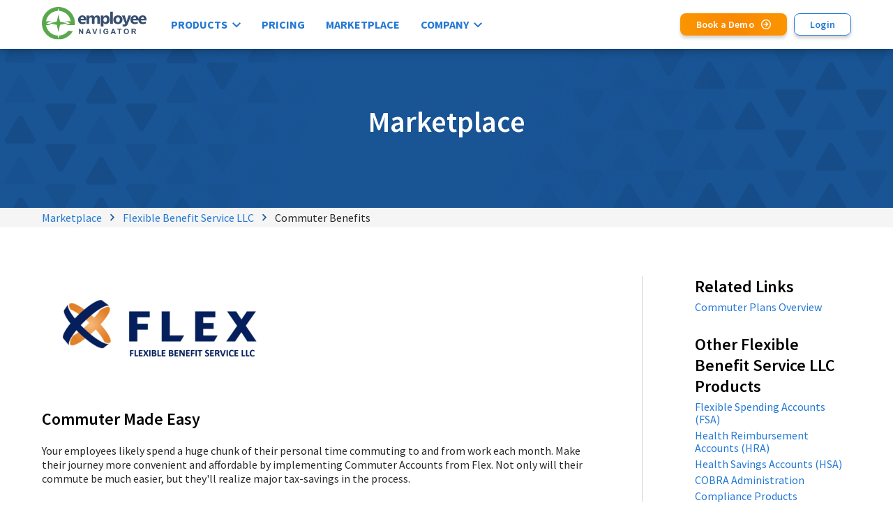

--- FILE ---
content_type: text/html
request_url: https://www.employeenavigator.com/marketplace/partner/flexible-benefit-service-llc/commuter-benefits
body_size: 9585
content:
<!DOCTYPE html>
<html data-html-server-rendered="true" lang="en" data-vue-tag="%7B%22lang%22:%7B%22ssr%22:%22en%22%7D%7D">
  <head>
    <!-- Google Tag Manager -->
    <script>(function(w,d,s,l,i){w[l]=w[l]||[];w[l].push({'gtm.start':
    new Date().getTime(),event:'gtm.js'});var f=d.getElementsByTagName(s)[0],
    j=d.createElement(s),dl=l!='dataLayer'?'&l='+l:'';j.async=true;j.src=
    'https://www.googletagmanager.com/gtm.js?id='+i+dl;f.parentNode.insertBefore(j,f);
    })(window,document,'script','dataLayer','GTM-5W6FLBD');</script>
    <!-- End Google Tag Manager -->
    <title>Commuter Benefits - Employee Navigator</title><meta name="gridsome:hash" content="ae7676497b7ff8784720803425c9c993a0cece34"><meta data-vue-tag="ssr" charset="utf-8"><meta data-vue-tag="ssr" name="generator" content="Gridsome v0.7.23"><meta data-vue-tag="ssr" data-key="viewport" name="viewport" content="width=device-width, initial-scale=1, viewport-fit=cover"><meta data-vue-tag="ssr" data-key="format-detection" name="format-detection" content="telephone=no"><link data-vue-tag="ssr" rel="icon" href="data:,"><link data-vue-tag="ssr" rel="icon" type="image/png" sizes="16x16" href="/assets/static/favicon.ce0531f.b7cd63697c4f0bc3160bf692656f23d9.png"><link data-vue-tag="ssr" rel="icon" type="image/png" sizes="32x32" href="/assets/static/favicon.ac8d93a.b7cd63697c4f0bc3160bf692656f23d9.png"><link data-vue-tag="ssr" rel="icon" type="image/png" sizes="96x96" href="/assets/static/favicon.b9532cc.b7cd63697c4f0bc3160bf692656f23d9.png"><link data-vue-tag="ssr" rel="apple-touch-icon" type="image/png" sizes="76x76" href="/assets/static/favicon.f22e9f3.b7cd63697c4f0bc3160bf692656f23d9.png"><link data-vue-tag="ssr" rel="apple-touch-icon" type="image/png" sizes="152x152" href="/assets/static/favicon.62d22cb.b7cd63697c4f0bc3160bf692656f23d9.png"><link data-vue-tag="ssr" rel="apple-touch-icon" type="image/png" sizes="120x120" href="/assets/static/favicon.1539b60.b7cd63697c4f0bc3160bf692656f23d9.png"><link data-vue-tag="ssr" rel="apple-touch-icon" type="image/png" sizes="167x167" href="/assets/static/favicon.dc0cdc5.b7cd63697c4f0bc3160bf692656f23d9.png"><link data-vue-tag="ssr" rel="apple-touch-icon" type="image/png" sizes="180x180" href="/assets/static/favicon.7b22250.b7cd63697c4f0bc3160bf692656f23d9.png"><link data-vue-tag="ssr" rel="preconnect" href="https://fonts.gstatic.com"><link data-vue-tag="ssr" rel="preconnect" href="https://i.vimeocdn.com"><link data-vue-tag="ssr" rel="stylesheet" href="https://fonts.googleapis.com/css2?family=Source+Sans+Pro:wght@300;400;500;600;700&amp;display=swap"><link rel="preload" href="/assets/css/0.styles.0c2188d4.css" as="style"><link rel="preload" href="/assets/js/app.164b1669.js" as="script"><link rel="preload" href="/assets/js/page--src--templates--marketplace-product-vue.22676445.js" as="script"><link rel="prefetch" href="/assets/js/page--src--pages--404-vue.baf7af9c.js"><link rel="prefetch" href="/assets/js/page--src--templates--blog-list-vue.6a0a4455.js"><link rel="prefetch" href="/assets/js/page--src--templates--careers-vue.cf3b3f97.js"><link rel="prefetch" href="/assets/js/page--src--templates--categories-vue.3e9c7f44.js"><link rel="prefetch" href="/assets/js/page--src--templates--default-vue.8da12422.js"><link rel="prefetch" href="/assets/js/page--src--templates--home-vue.c0dd54c9.js"><link rel="prefetch" href="/assets/js/page--src--templates--integrations-vue.78c46c58.js"><link rel="prefetch" href="/assets/js/page--src--templates--job-vue.0b5d9d1b.js"><link rel="prefetch" href="/assets/js/page--src--templates--leadership-vue.31047b8d.js"><link rel="prefetch" href="/assets/js/page--src--templates--marketing-vue.7baf3f5f.js"><link rel="prefetch" href="/assets/js/page--src--templates--marketplace-category-vue.fc26c8cd.js"><link rel="prefetch" href="/assets/js/page--src--templates--marketplace-partner-vue.5eab8bf5.js"><link rel="prefetch" href="/assets/js/page--src--templates--marketplace-vue.c126534d.js"><link rel="prefetch" href="/assets/js/page--src--templates--post-vue.8be9f500.js"><link rel="prefetch" href="/assets/js/page--src--templates--press-releases-vue.b043b55f.js"><link rel="prefetch" href="/assets/js/page--src--templates--pricing-vue.20c678f4.js"><link rel="prefetch" href="/assets/js/page--src--templates--products-vue.cb064490.js"><link rel="prefetch" href="/assets/js/page--src--templates--redirect-vue.1852f11a.js"><link rel="stylesheet" href="/assets/css/0.styles.0c2188d4.css"><noscript data-vue-tag="ssr"><style>.g-image--loading{display:none;}</style></noscript>
  </head>
  <body >
    <!-- Google Tag Manager (noscript) -->
    <noscript><iframe src="https://www.googletagmanager.com/ns.html?id=GTM-5W6FLBD"
    height="0" width="0" style="display:none;visibility:hidden"></iframe></noscript>
    <!-- End Google Tag Manager (noscript) -->
    <script>
      if (/Trident\/|MSIE/.test(window.navigator.userAgent)) {
        document.querySelectorAll('body')[0].classList.add('ie11')
        document.querySelectorAll('body')[0].classList.add('animate')
      }
      (function() {
        var host = window.location.hostname
        switch (host) {
          case "localhost":
          case "azure-spare.employeenavigator.com":
          case "qa.employeenavigator.com":
          case "employeenavigator.com":
          case "www.employeenavigator.com":
          break;
          default:
            // if .net domain
            if (/employeenavigator\.net$/.test(host)) {
              break;
            }
            window.location =
                "https://" + location.hostname + "/benefits/Account/Login";
          break;
        }
      })()
    </script>
    <div data-server-rendered="true" id="app" class="page-container" data-v-1cbd6d22><!----><header class="site-header" data-v-1cbd6d22><div class="site-header-container -hidden"><div class="site-header-container-inner"><div class="site-header-logo"><a href="/" class="active"><img src="/assets/img/logo-full.579131d5.svg" alt="Employee Navigator" class="site-header-desktop-logo"><img src="/assets/img/logo-icon-green.cdf21635.svg" alt="Employee Navigator" class="site-header-mobile-logo"></a></div><nav class="main-nav site-header-nav"><ul class="main-nav-list"><li class="main-nav-item -has-children"><a href="/#" class="main-nav-link">Products</a><div class="main-nav-dropdown -two-col"><ul class="main-nav-dropdown-list"><li class="main-nav-dropdown-item"><a href="/benefits-administration/" class="main-nav-dropdown-link"><div class="main-nav-dropdown-item-icon"><img src="/color-icons/ben_admin.svg" alt="ben_admin"></div><div class="main-nav-dropdown-item-text-container"><div class="main-nav-dropdown-item-text">Benefits Administration</div><div class="main-nav-dropdown-item-description">Manage your employee benefits online</div></div></a></li><li class="main-nav-dropdown-item"><a href="/new-hire-onboarding/" class="main-nav-dropdown-link"><div class="main-nav-dropdown-item-icon"><img src="/color-icons/onboarding.svg" alt="onboarding"></div><div class="main-nav-dropdown-item-text-container"><div class="main-nav-dropdown-item-text">New Hire Onboarding</div><div class="main-nav-dropdown-item-description">Get new hires up and running quickly</div></div></a></li><li class="main-nav-dropdown-item"><a href="/modern-integrations/" class="main-nav-dropdown-link"><div class="main-nav-dropdown-item-icon"><img src="/color-icons/integrations.svg" alt="integrations"></div><div class="main-nav-dropdown-item-text-container"><div class="main-nav-dropdown-item-text">Integrations</div><div class="main-nav-dropdown-item-description">Supercharge Employee Navigator with 500+ integrations</div></div></a></li><li class="main-nav-dropdown-item"><a href="/hr-management/" class="main-nav-dropdown-link"><div class="main-nav-dropdown-item-icon"><img src="/color-icons/HR_management.svg" alt="HR_management"></div><div class="main-nav-dropdown-item-text-container"><div class="main-nav-dropdown-item-text">HR Management</div><div class="main-nav-dropdown-item-description">Move your HR filing cabinets online</div></div></a></li><li class="main-nav-dropdown-item"><a href="/aca-reporting/" class="main-nav-dropdown-link"><div class="main-nav-dropdown-item-icon"><img src="/color-icons/ACA.svg" alt="ACA"></div><div class="main-nav-dropdown-item-text-container"><div class="main-nav-dropdown-item-text">ACA Reporting</div><div class="main-nav-dropdown-item-description">Take the worry out of ACA reporting &#038; compliance</div></div></a></li><li class="main-nav-dropdown-item"><a href="/integrated-payroll/" class="main-nav-dropdown-link"><div class="main-nav-dropdown-item-icon"><img src="/color-icons/payroll.svg" alt="payroll"></div><div class="main-nav-dropdown-item-text-container"><div class="main-nav-dropdown-item-text">Integrated Payroll</div><div class="main-nav-dropdown-item-description">Modern payroll integrations to make running your business easier</div></div></a></li><li class="main-nav-dropdown-item"><a href="/hr-management/time-off-tracking/" class="main-nav-dropdown-link"><div class="main-nav-dropdown-item-icon"><img src="/color-icons/PTO.svg" alt="PTO"></div><div class="main-nav-dropdown-item-text-container"><div class="main-nav-dropdown-item-text">Time Off Tracking</div><div class="main-nav-dropdown-item-description">Make tracking time off a breeze</div></div></a></li></ul></div></li><li class="main-nav-item"><a href="/pricing/" class="main-nav-link">Pricing</a><!----></li><li class="main-nav-item"><a href="/marketplace/" class="main-nav-link active">Marketplace</a><!----></li><li class="main-nav-item -has-children"><a href="/about/" class="main-nav-link">Company</a><div class="main-nav-dropdown -two-col"><ul class="main-nav-dropdown-list"><li class="main-nav-dropdown-item"><a href="/about/" class="main-nav-dropdown-link"><!----><div class="main-nav-dropdown-item-text-container"><div class="main-nav-dropdown-item-text">About Us</div><div class="main-nav-dropdown-item-description">We’re passionate about building great teams and products</div></div></a></li><li class="main-nav-dropdown-item"><a href="/leadership/" class="main-nav-dropdown-link"><!----><div class="main-nav-dropdown-item-text-container"><div class="main-nav-dropdown-item-text">Leadership</div><div class="main-nav-dropdown-item-description">A company is only as good as its people</div></div></a></li><li class="main-nav-dropdown-item"><a href="/careers/" class="main-nav-dropdown-link"><!----><div class="main-nav-dropdown-item-text-container"><div class="main-nav-dropdown-item-text">Careers</div><div class="main-nav-dropdown-item-description">Our team is growing. Come join us on the journey</div></div></a></li><li class="main-nav-dropdown-item"><a href="/contact/" class="main-nav-dropdown-link"><!----><div class="main-nav-dropdown-item-text-container"><div class="main-nav-dropdown-item-text">Contact Us</div><div class="main-nav-dropdown-item-description">We’d love to hear from you. Here’s how you can reach us</div></div></a></li><li class="main-nav-dropdown-item"><a href="/customer-stories/" class="main-nav-dropdown-link"><!----><div class="main-nav-dropdown-item-text-container"><div class="main-nav-dropdown-item-text">Customer Stories</div><div class="main-nav-dropdown-item-description">See why brokers love working with Employee Navigator</div></div></a></li><li class="main-nav-dropdown-item"><a href="/blog/" class="main-nav-dropdown-link"><!----><div class="main-nav-dropdown-item-text-container"><div class="main-nav-dropdown-item-text">Blog</div><div class="main-nav-dropdown-item-description">Discover what’s new at Employee Navigator</div></div></a></li></ul></div></li></ul><div class="main-nav-utility"><a href="#" class="btn -primary -arrow demo-button">Book a Demo</a><a href="/benefits/Account/Login" class="btn -blue-ko">Login</a></div></nav><button type="button" class="open-close-toggle site-header-mobile-btn"><span></span><span></span><span></span><span></span></button></div></div><div class="mobile-nav"><div class="mobile-nav-blocker"></div><div class="mobile-nav-pop-out"><div class="mobile-nav-pop-out-top"><a href="/" class="active"><img src="/assets/img/logo-full.579131d5.svg" alt="Employee Navigator" class="mobile-nav-logo"></a><button type="button" class="open-close-toggle open"><span></span><span></span><span></span><span></span></button></div><div class="mobile-nav-login"><a href="/benefits/Account/Login" class="btn -tertiary">Login</a></div><ul class="mobile-nav-list"><li class="mobile-nav-list-item"><div class="mobile-nav-link-container"><a href="/#" class="mobile-nav-link">Products</a><!----></div><div class="mobile-nav-children"><ul class="mobile-nav-children-list -open"><li class="mobile-nav-children-item"><a href="/benefits-administration/" class="mobile-nav-children-link"><img src="/color-icons/ben_admin.svg" alt="ben_admin"><span>Benefits Administration</span></a></li><li class="mobile-nav-children-item"><a href="/new-hire-onboarding/" class="mobile-nav-children-link"><img src="/color-icons/onboarding.svg" alt="onboarding"><span>New Hire Onboarding</span></a></li><li class="mobile-nav-children-item"><a href="/modern-integrations/" class="mobile-nav-children-link"><img src="/color-icons/integrations.svg" alt="integrations"><span>Integrations</span></a></li><li class="mobile-nav-children-item"><a href="/hr-management/" class="mobile-nav-children-link"><img src="/color-icons/HR_management.svg" alt="HR_management"><span>HR Management</span></a></li><li class="mobile-nav-children-item"><a href="/aca-reporting/" class="mobile-nav-children-link"><img src="/color-icons/ACA.svg" alt="ACA"><span>ACA Reporting</span></a></li><li class="mobile-nav-children-item"><a href="/integrated-payroll/" class="mobile-nav-children-link"><img src="/color-icons/payroll.svg" alt="payroll"><span>Integrated Payroll</span></a></li><li class="mobile-nav-children-item"><a href="/hr-management/time-off-tracking/" class="mobile-nav-children-link"><img src="/color-icons/PTO.svg" alt="PTO"><span>Time Off Tracking</span></a></li></ul></div></li><li class="mobile-nav-list-item"><div class="mobile-nav-link-container"><a href="/pricing/" class="mobile-nav-link">Pricing</a><!----></div><!----></li><li class="mobile-nav-list-item"><div class="mobile-nav-link-container"><a href="/marketplace/" class="mobile-nav-link active">Marketplace</a><!----></div><!----></li><li class="mobile-nav-list-item"><div class="mobile-nav-link-container"><a href="/about/" class="mobile-nav-link">Company</a><a href="#" class="mobile-nav-dropdown-toggle icon-chevron-down"></a></div><div class="mobile-nav-children"><ul class="mobile-nav-children-list" style="display:none;"><li class="mobile-nav-children-item"><a href="/about/" class="mobile-nav-children-link"><div class="bar"></div><span>About Us</span></a></li><li class="mobile-nav-children-item"><a href="/leadership/" class="mobile-nav-children-link"><div class="bar"></div><span>Leadership</span></a></li><li class="mobile-nav-children-item"><a href="/careers/" class="mobile-nav-children-link"><div class="bar"></div><span>Careers</span></a></li><li class="mobile-nav-children-item"><a href="/contact/" class="mobile-nav-children-link"><div class="bar"></div><span>Contact Us</span></a></li><li class="mobile-nav-children-item"><a href="/customer-stories/" class="mobile-nav-children-link"><div class="bar"></div><span>Customer Stories</span></a></li><li class="mobile-nav-children-item"><a href="/blog/" class="mobile-nav-children-link"><div class="bar"></div><span>Blog</span></a></li></ul></div></li></ul><div class="mobile-nav-utility"><a href="#" class="btn -primary -arrow demo-button">Book a Demo</a></div></div></div></header><main class="main fade" data-v-1cbd6d22><div class="marketplace" data-v-1cbd6d22><div class="hero" data-v-7b6d77c6><div class="hero-inner" data-v-7b6d77c6><div class="hero-content" data-v-7b6d77c6><h1 class="h1 hero-title -white" data-v-7b6d77c6>Marketplace</h1><div class="hero-text" data-v-7b6d77c6></div><!----></div></div></div><div class="breadcrumbs"><div class="breadcrumbs-inner"><a href="/marketplace/" class="breadcrumbs-link">Marketplace</a><a href="/marketplace/partner/flexible-benefit-service-llc" class="breadcrumbs-link">Flexible Benefit Service LLC</a><span class="breadcrumbs-current">Commuter Benefits</span></div></div><div class="marketplace-product"><div class="marketplace-product-inner"><div class="marketplace-product-left"><div class="marketplace-product-image"><img src="/assets/static/logo-60d51dcd-9ca9-4670-988d-fbda9511c61f.531a59e.f10dbc319027e321bc7ab1c1a22b439b.png"></div><div class="marketplace-product-summary-section"><div class="marketplace-product-summary"><h2 class="h3 marketplace-product-summary-title">Commuter Made Easy</h2><p class="marketplace-product-summary-content">Your employees likely spend a huge chunk of their personal time commuting to and from work each month. Make their journey more convenient and affordable by implementing Commuter Accounts from Flex. Not only will their commute be much easier, but they'll realize major tax-savings in the process.&#13;<br />&#13;<br /></p></div><div class="marketplace-product-summary"><h2 class="h3 marketplace-product-summary-title">A Better Way to Commute</h2><p class="marketplace-product-summary-content">Let's face it, commuting to work can be a chore. Make your employees' lives a little easier with a Commuter Account from Flex. Commuter Accounts are an easy and convenient way for employees to plan for their commute and save money in the process. These accounts allow employees to pay for eligible transportation and parking expenses using tax-free dollars, which can save them as much as 30% on everyday commuting expenses.&#13;<br />&#13;<br />Flex takes on all the burden of administering the Commuter Accounts. We manage all aspects of the plan, including seamless implementation, educational materials for your employees, and ongoing administration. You'll also be able to track and analyze your Commuter Accounts in real-time, with online access to your plan information and a full suite of customizable reports available.&#13;<br />&#13;<br /></p></div><div class="marketplace-product-summary"><h2 class="h3 marketplace-product-summary-title">Commuting to Work Doesn’t Have to be a Job</h2><p class="marketplace-product-summary-content">Give your employees tax-free savings on bus fares, train passes, and parking expenses.&#13;<br />&#13;<br />Mass Transportation Accounts&#13;<br />•	Train&#13;<br />•	Subway&#13;<br />•	Bus&#13;<br />•	Streetcar&#13;<br />•	Ferry&#13;<br />•	Ridesharing – including uberPool and Lyft Line&#13;<br />&#13;<br />Parking Accounts&#13;<br />•	Parking lots and garages&#13;<br />•	Metered parking&#13;<br />•	Rented parking spaces&#13;<br />•	Park ‘n’ ride lots&#13;<br />•	Parking at a mass transit facility&#13;<br />&#13;<br /></p></div><div class="marketplace-product-summary"><h2 class="h3 marketplace-product-summary-title">Commuter Accounts Have Never Been Easier</h2><p class="marketplace-product-summary-content">Commuter Accounts from Flex come with the Flex Card that can be used to pay for mass transit and parking expenses directly from the account. These smart cards are auto-loaded with plan contributions and will only work at eligible transit and parking locations. We also offer direct deposit and traditional check reimbursements for parking claims.&#13;<br />&#13;<br />Plus, our user-friendly website and mobile app make it easier than ever for employees to keep tabs on their accounts. With Commuter Accounts from Flex, your employees get all the benefit with none of the hassle.&#13;<br />&#13;<br /></p></div><div class="marketplace-product-summary"><h2 class="h3 marketplace-product-summary-title">Flex Commuter Features</h2><p class="marketplace-product-summary-content">•	Free debit cards &#13;<br />•	Direct Deposit and traditional check reimbursements with flexible reimbursement schedules&#13;<br />•	Full integration with Flex FSAs, HRAs, and HSAs&#13;<br />•	Employer portal with easy online enrollment, contributions, plan management, and reporting&#13;<br />•	User-friendly employee portal and mobile app&#13;<br />&#13;<br /></p></div></div><!----></div><div class="marketplace-product-right"><div class="marketplace-product-right-container"><h2 class="h3 marketplace-product-right-title">Related Links</h2><ul class="marketplace-product-products-list"><li><a href="https://www.flexiblebenefit.com/sites/default/files/docs/commuter-plans-overview.pdf" target="_blank">Commuter Plans Overview</a></li></ul></div><div class="marketplace-product-right-container"><h2 class="h3 marketplace-product-right-title">Other Flexible Benefit Service LLC Products</h2><ul class="marketplace-product-products-list"><li><a href="/marketplace/partner/flexible-benefit-service-llc/fsa">Flexible Spending Accounts (FSA)</a></li><li><a href="/marketplace/partner/flexible-benefit-service-llc/hra">Health Reimbursement Accounts (HRA)</a></li><li><a href="/marketplace/partner/flexible-benefit-service-llc/hsa">Health Savings Accounts (HSA)</a></li><li><a href="/marketplace/partner/flexible-benefit-service-llc/cobra">COBRA Administration</a></li><li><a href="/marketplace/partner/flexible-benefit-service-llc/miscellaneous-services">Compliance Products</a></li></ul></div><div class="marketplace-product-form"><div class="h3 marketplace-product-right-title">Subscribe to Updates</div><p>Subscribe to get Flexible Benefit Service LLC partner and product updates</p><!----></div><div class="marketplace-product-right-container"><button class="contact-partner btn -blue-ko">Contact Partner</button><div class="contact-modal"><!----></div></div></div></div></div></div></main><footer class="site-footer" data-v-6b7dc6f7 data-v-1cbd6d22><div class="site-footer-inner" data-v-6b7dc6f7><div class="site-footer-left" data-v-6b7dc6f7><div class="site-footer-left-left" data-v-6b7dc6f7><a href="/" class="site-footer-logo active" data-v-6b7dc6f7><img src="/assets/img/logo-full-white.df3b2697.svg" alt="Employee Navigator" data-v-6b7dc6f7></a><div class="site-footer-address" data-v-6b7dc6f7>
          7700 Wisconsin Avenue Suite 900
          <br data-v-6b7dc6f7>
          Bethesda, MD 20814
        </div><div class="site-footer-contact-info" data-v-6b7dc6f7><a href="tel:3015835180" data-v-6b7dc6f7>301 - 583 - 5180</a><br data-v-6b7dc6f7><a href="mailto:sales@employeenavigator.com" data-v-6b7dc6f7>sales@employeenavigator.com</a></div></div><div class="site-footer-left-right" data-v-6b7dc6f7><div class="site-footer-social" data-v-6b7dc6f7><a href="https://www.facebook.com/Employee-Navigator-137093733078660/" target="_blank" title="Facebook" class="icon-facebook" data-v-6b7dc6f7><span class="sr-text" data-v-6b7dc6f7>Facebook</span></a><a href="https://twitter.com/employeenav" target="_blank" title="Twitter" class="icon-twitter" data-v-6b7dc6f7><span class="sr-text" data-v-6b7dc6f7>Twitter</span></a><a href="https://vimeo.com/employeenavigator" target="_blank" title="Vimeo" class="icon-vimeo" data-v-6b7dc6f7><span class="sr-text" data-v-6b7dc6f7>Vimeo</span></a><a href="https://www.linkedin.com/company/employee-navigator/" target="_blank" title="LinkedIn" class="icon-linkedin" data-v-6b7dc6f7><span class="sr-text" data-v-6b7dc6f7>LinkedIn</span></a></div><div class="site-footer-form-top" data-v-6b7dc6f7><div data-theme="blue" class="email-signup" data-v-6591afa4 data-v-6b7dc6f7><form novalidate="novalidate" data-v-6591afa4><div class="email-signup-input" data-v-6591afa4><input placeholder="email@address.com" type="text" name="email" id="email" value="" data-v-6591afa4><!----></div><button type="submit" data-v-6591afa4>Sign up for Newsletter</button></form></div></div></div></div><div class="site-footer-right" data-v-6b7dc6f7><div class="site-footer-nav" data-v-6b7dc6f7><div class="site-footer-nav-section" data-v-6b7dc6f7><div class="site-footer-nav-header" data-v-6b7dc6f7>Products</div><ul data-v-6b7dc6f7><li data-v-6b7dc6f7><a href="/benefits-administration/" data-v-6b7dc6f7>Benefits Administration</a></li><li data-v-6b7dc6f7><a href="/modern-integrations/" data-v-6b7dc6f7>Integrations</a></li><li data-v-6b7dc6f7><a href="/aca-reporting/" data-v-6b7dc6f7>ACA Reporting</a></li><li data-v-6b7dc6f7><a href="/integrated-payroll/" data-v-6b7dc6f7>Integrated Payroll</a></li><li data-v-6b7dc6f7><a href="/new-hire-onboarding/" data-v-6b7dc6f7>New Hire Onboarding</a></li><li data-v-6b7dc6f7><a href="/hr-management/" data-v-6b7dc6f7>HR Management</a></li><li data-v-6b7dc6f7><a href="/hr-management/time-off-tracking/" data-v-6b7dc6f7>PTO Tracking</a></li></ul></div><div class="site-footer-nav-section" data-v-6b7dc6f7><div class="site-footer-nav-header" data-v-6b7dc6f7>Resources</div><ul data-v-6b7dc6f7><li data-v-6b7dc6f7><a href="/customer-stories/" data-v-6b7dc6f7>Customer Stories</a></li><li data-v-6b7dc6f7><a href="/blog/" data-v-6b7dc6f7>Blog</a></li><li data-v-6b7dc6f7><a href="/security/" data-v-6b7dc6f7>Security</a></li><li data-v-6b7dc6f7><a href="/press/" data-v-6b7dc6f7>Press</a></li><li data-v-6b7dc6f7><a href="/pricing/" data-v-6b7dc6f7>Pricing</a></li></ul></div><div class="site-footer-nav-section" data-v-6b7dc6f7><div class="site-footer-nav-header" data-v-6b7dc6f7>Company</div><ul data-v-6b7dc6f7><li data-v-6b7dc6f7><a href="/about/" data-v-6b7dc6f7>About Us</a></li><li data-v-6b7dc6f7><a href="/leadership/" data-v-6b7dc6f7>Leadership</a></li><li data-v-6b7dc6f7><a href="/careers/" data-v-6b7dc6f7>Careers</a></li><li data-v-6b7dc6f7><a href="/contact/" data-v-6b7dc6f7>Contact Us</a></li></ul></div></div><div class="site-footer-form-bottom" data-v-6b7dc6f7><div data-theme="blue" class="email-signup" data-v-6591afa4 data-v-6b7dc6f7><form novalidate="novalidate" data-v-6591afa4><div class="email-signup-input" data-v-6591afa4><input placeholder="email@address.com" type="text" name="email" id="email" value="" data-v-6591afa4><!----></div><button type="submit" data-v-6591afa4>Sign up for Newsletter</button></form></div></div></div></div></footer><div class="book-demo" data-v-1cbd6d22><!----></div><div class="email-modal" data-v-1cbd6d22><!----></div></div>
    <script>window.__INITIAL_STATE__={"data":{"product":{"Name":"Commuter Benefits","PartnerMarketingId":{"Name":"Flexible Benefit Service LLC","staticUrl":"\u002Fmarketplace\u002Fpartner\u002Fflexible-benefit-service-llc","overviewLogo":{"type":"image","mimeType":"image\u002Fpng","src":"\u002Fassets\u002Fstatic\u002Flogo-60d51dcd-9ca9-4670-988d-fbda9511c61f.531a59e.f10dbc319027e321bc7ab1c1a22b439b.png","size":{"width":1050,"height":450},"sizes":"(max-width: 1050px) 100vw, 1050px","srcset":["\u002Fassets\u002Fstatic\u002Flogo-60d51dcd-9ca9-4670-988d-fbda9511c61f.1b91758.f10dbc319027e321bc7ab1c1a22b439b.png 480w","\u002Fassets\u002Fstatic\u002Flogo-60d51dcd-9ca9-4670-988d-fbda9511c61f.531a59e.f10dbc319027e321bc7ab1c1a22b439b.png 1050w"],"dataUri":"data:image\u002Fsvg+xml,%3csvg fill='none' viewBox='0 0 1050 450' xmlns='http:\u002F\u002Fwww.w3.org\u002F2000\u002Fsvg' xmlns:xlink='http:\u002F\u002Fwww.w3.org\u002F1999\u002Fxlink'%3e%3cdefs%3e%3cfilter id='__svg-blur-abd836b87696214dc1a1939098084196'%3e%3cfeGaussianBlur in='SourceGraphic' stdDeviation='40'\u002F%3e%3c\u002Ffilter%3e%3c\u002Fdefs%3e%3cimage x='0' y='0' filter='url(%23__svg-blur-abd836b87696214dc1a1939098084196)' width='1050' height='450' xlink:href='data:image\u002Fpng%3bbase64%2ciVBORw0KGgoAAAANSUhEUgAAAEAAAAAbCAIAAABDQh69AAAACXBIWXMAABcSAAAXEgFnn9JSAAAG0klEQVRYw%2b2YCVBTVxSGr6UoinYGBCylKrY601Gpta1VtJ0qWKwLiMRgoFi3SrVVUSNFilAgoQiuFFKVtoCyFJXKJiKI0iJQEUWQPQJhkyRKSEJekpe3tuHiMwq4zNgZnfomkzd5c%2b55\u002F3fOuefeG0C\u002F4Bd4CfBCAVDUiwJAkTT9gFiSpHQ6HNXhOEE%2b7wAkCaVTNEnAqOMESRkG\u002F3lKBBhQJHqpFIn3JYGmSBKG\u002FK5MyTt8xt37YFmFEJo9lwB9srruKMWJX0uOuiJ1%2bQSpV592tsx2zjZgugyYrJi1NEgoFBkkqj9phh%2bGjqLgT2rQPA86BI4iCBL619%2bH8PAwADSSK1Sfrz5441duh5%2bFaJe5KmePHz95mBUbmC6xmbVdEHmoRbBSmriRosj%2bMnvWF6O1D76fjKSGZAAGIdFrqm3sAKNd\u002FCPTaa2oK36ds70DsOQAK47T2ujma0W6uEWduy2703bCiQ6ddnbJHNn8T1mhc5YF2jsH2jn4lpQ3Qp%2bChLyp83cJ4vP1sewrRUbF1j3x9s5BH7v%2bMNc5aOqn3BOni%2bBzYYvYgc1zYPMqa1ppmv4t5dIMR79v\u002FONgQgZSgIHoizzCgQXrfFGdx5afgaXHMBvP9a4e6rpcdRa3c%2b8scfRneLcIAkCnwhYxGOduZL1qhqPf7KWB0%2bbfB\u002FAJTABggU\u002FgcZqmcZwwVDDXORCMWjZ5ro%2b9S9CUeTsgALTZrh\u002F12Yr1B2oaOszf2QDMWbmXKmE5PWYOQEHlVc0W0zaOGO9hbMMB41Zx\u002FQ5TeX5IypeyeE73kcWa2nP3%2bmy\u002FfXOrdPhEr\u002FEffntX1ssEAsb7O34yMFnqy0\u002FWiyMeAFi4ig\u002FM3LIvVDDGzFi1Bv1wkT%2bwcn9r9jYwennIgbSh1A\u002FShWAhsb0Pg3HuwNrdLyyVpklt0SFN5g7lCQ7yV1SfEWEI3CSSDJ\u002FoNWbKuq0B8dzQpOi4831y9X52hSaBVxdzQ5MGZmA%2bKxSMXfm%2b024HNm\u002F5uv0MPBRw9Uaz%2bdSvgDnLifMjAWfAY%2bcAE4nUzFKjNz2N3%2bAAM\u002FaS1ZF3ciOorE3Kk96KBLbsuBcmbXgoA7dEEpNJq40nfDHq7TXAiv2JazAjVw9gvHhnsB4A1WGEwXqiB7BYaTt765R5Oz5auqdLIme6Fk3TVXVtFtM3AjM3J86PfX2dfjwAtFD0qifbbwOmLi7ro3x2RgBjl1mzPRuPeNFN2Uh1jiRi5t14D1KnhgOYEnp1\u002FBeWdt4369vlSnWPAmFiAQF8eYOU0AI2D7y2PCv\u002F2sAS0qLYnCV7wFiWzczNYLRLWFS6oc2QADDpsccvgDHLrWZ8U5kQgMUt8nFbAkxZk95dW3y1Tt9k88KbuWPll36ChcQAGL3p%2bfqMTV1S%2bUNzYGdwIjB1dnDnCxLyI3\u002FO3ivIktxRQIwFK3nAzM3b95fYpIv7j2QfSyrAMAKODdp3Ggxz4myKKrvRNGKi18gJXlcqbjHlPSQAnCXFZfXAZk3A15tkPFvhLmvlb66CmBOjJn453IoVeTQHQ2SaWMfbYXYkijAem1ulI2y9rGdubr\u002FdzUS6HyAkEVixTWy9XhnnDka7OLrz%2b5spRTuwecCaY2zjYWTFBiOXwU5F03Rhae0I29U2H3xb29j5r77gA2nAzG0%2bK1SLYoPuAMDARSQho6Jw3wZp%2bPS7WT9oe8Q0TZdcrX9voR8Yvthu4ffhuwMaT4bQFMa0ZR2G1zR2NNy6jWHEvUWn35VYKq%2bub29out3UKrnVIpYr1cxbRO3S6voOYYu4uU3a1CrRaHVQQ6dYVlXX1tHVDaOgQrR1ws7axk61Bn3SvZA%2biioZ0Ssx7EsIoo2OO2\u002Fn4LslOBUlh9zRGe4vhuocT7iPglaPtQWPesG9TfXDK\u002Fn91V7\u002F3avSJGeUXK8W5Vy6ceFy9amzV7IKKo4lXSy9LswtrGxuk2QXVMSfLjr\u002FZ1Vq1t%2bp2X\u002FnFlYlnrl8rrDy1NkrTW2SpIzi\u002FKKbiWeKT\u002FxxueSaMCWztKC4Ji2nrKaxo7qhQygSF5XVl1e1DEX%2bFAcamAqyr6kZonZJ5TEJeUnpxVx%2b8tHki\u002F4RJ8NiMjy3xYTFZAbsO1V%2bsyVckMnZGnMksSDk8Jm13GP7Y89FHM1OzijJyLvW3tXt7f8rtAyJSt8XmxMuyPzl90JedHpBcU1yRumxlIv8mIzL5Q3PAOARYARJImpUpkAQDYqiGKJBNVqdolctVyIYhmv1T3SIGsVxUq1BVWoUwwkMJ3CCxHFCrlSr1FpUh%2bkwvBfR4jjR3dPbo0B0GIGotT0KVY8SkclV\u002F%2b2Z%2bGmPB48wf1pXL\u002F%2bVeAnwfwf4B9CzDA83EFTiAAAAAElFTkSuQmCC' \u002F%3e%3c\u002Fsvg%3e"},"RelatedProducts":[{"id":686,"Name":"Flexible Spending Accounts (FSA)","staticUrl":"\u002Fmarketplace\u002Fpartner\u002Fflexible-benefit-service-llc\u002Ffsa"},{"id":687,"Name":"Health Reimbursement Accounts (HRA)","staticUrl":"\u002Fmarketplace\u002Fpartner\u002Fflexible-benefit-service-llc\u002Fhra"},{"id":688,"Name":"Health Savings Accounts (HSA)","staticUrl":"\u002Fmarketplace\u002Fpartner\u002Fflexible-benefit-service-llc\u002Fhsa"},{"id":689,"Name":"Commuter Benefits","staticUrl":"\u002Fmarketplace\u002Fpartner\u002Fflexible-benefit-service-llc\u002Fcommuter-benefits"},{"id":690,"Name":"COBRA Administration","staticUrl":"\u002Fmarketplace\u002Fpartner\u002Fflexible-benefit-service-llc\u002Fcobra"},{"id":691,"Name":"Compliance Products","staticUrl":"\u002Fmarketplace\u002Fpartner\u002Fflexible-benefit-service-llc\u002Fmiscellaneous-services"}]}}},"context":{"id":689,"title":"Commuter Benefits","hasContactRecipients":true,"Name":"Commuter Benefits","Summary":[{"Id":1357,"PartnerMarketingId":0,"ProductMarketingId":689,"SectionTitle":"Commuter Made Easy","SectionContent":"Your employees likely spend a huge chunk of their personal time commuting to and from work each month. Make their journey more convenient and affordable by implementing Commuter Accounts from Flex. Not only will their commute be much easier, but they'll realize major tax-savings in the process.\r\n\r\n","Active":true,"LastUpdatedBy":5966614,"LastUpdatedDate":"2021-03-29T11:55:59.5","CreatedBy":5966614,"CreatedDate":"2021-03-29T11:52:20.173"},{"Id":1358,"PartnerMarketingId":0,"ProductMarketingId":689,"SectionTitle":"A Better Way to Commute","SectionContent":"Let's face it, commuting to work can be a chore. Make your employees' lives a little easier with a Commuter Account from Flex. Commuter Accounts are an easy and convenient way for employees to plan for their commute and save money in the process. These accounts allow employees to pay for eligible transportation and parking expenses using tax-free dollars, which can save them as much as 30% on everyday commuting expenses.\r\n\r\nFlex takes on all the burden of administering the Commuter Accounts. We manage all aspects of the plan, including seamless implementation, educational materials for your employees, and ongoing administration. You'll also be able to track and analyze your Commuter Accounts in real-time, with online access to your plan information and a full suite of customizable reports available.\r\n\r\n","Active":true,"LastUpdatedBy":5966614,"LastUpdatedDate":"2021-03-29T11:55:59.517","CreatedBy":5966614,"CreatedDate":"2021-03-29T11:52:45.53"},{"Id":1359,"PartnerMarketingId":0,"ProductMarketingId":689,"SectionTitle":"Commuting to Work Doesn’t Have to be a Job","SectionContent":"Give your employees tax-free savings on bus fares, train passes, and parking expenses.\r\n\r\nMass Transportation Accounts\r\n•\tTrain\r\n•\tSubway\r\n•\tBus\r\n•\tStreetcar\r\n•\tFerry\r\n•\tRidesharing – including uberPool and Lyft Line\r\n\r\nParking Accounts\r\n•\tParking lots and garages\r\n•\tMetered parking\r\n•\tRented parking spaces\r\n•\tPark ‘n’ ride lots\r\n•\tParking at a mass transit facility\r\n\r\n","Active":true,"LastUpdatedBy":5966614,"LastUpdatedDate":"2021-03-29T11:55:59.537","CreatedBy":5966614,"CreatedDate":"2021-03-29T11:53:22.53"},{"Id":1360,"PartnerMarketingId":0,"ProductMarketingId":689,"SectionTitle":"Commuter Accounts Have Never Been Easier","SectionContent":"Commuter Accounts from Flex come with the Flex Card that can be used to pay for mass transit and parking expenses directly from the account. These smart cards are auto-loaded with plan contributions and will only work at eligible transit and parking locations. We also offer direct deposit and traditional check reimbursements for parking claims.\r\n\r\nPlus, our user-friendly website and mobile app make it easier than ever for employees to keep tabs on their accounts. With Commuter Accounts from Flex, your employees get all the benefit with none of the hassle.\r\n\r\n","Active":true,"LastUpdatedBy":5966614,"LastUpdatedDate":"2021-03-29T11:55:59.55","CreatedBy":5966614,"CreatedDate":"2021-03-29T11:53:51.867"},{"Id":1361,"PartnerMarketingId":0,"ProductMarketingId":689,"SectionTitle":"Flex Commuter Features","SectionContent":"•\tFree debit cards \r\n•\tDirect Deposit and traditional check reimbursements with flexible reimbursement schedules\r\n•\tFull integration with Flex FSAs, HRAs, and HSAs\r\n•\tEmployer portal with easy online enrollment, contributions, plan management, and reporting\r\n•\tUser-friendly employee portal and mobile app\r\n\r\n","Active":true,"LastUpdatedBy":5966614,"LastUpdatedDate":"2021-03-29T11:55:59.56","CreatedBy":5966614,"CreatedDate":"2021-03-29T11:54:19.717"}],"ProductTypeId":251,"VideoUrl":null,"RelatedProducts":[],"LinksAndDocs":[{"Id":1229,"PartnerMarketingId":0,"ProductMarketingId":689,"Name":"Commuter Plans Overview","Url":"https:\u002F\u002Fwww.flexiblebenefit.com\u002Fsites\u002Fdefault\u002Ffiles\u002Fdocs\u002Fcommuter-plans-overview.pdf","Active":true,"ProductTypeId":0,"LastUpdatedBy":5966614,"LastUpdatedDate":"2021-03-29T11:55:59.58","CreatedBy":5966614,"CreatedDate":"2021-03-29T11:54:40.487"}],"ProductMarketingId":689,"PartnerMarketingId":421,"staticUrl":"\u002Fmarketplace\u002Fpartner\u002Fflexible-benefit-service-llc\u002Fcommuter-benefits","globalOptions":{"alert_banner":{"enable":false,"title":"","text":"Employee Navigator Announces AI Technology Acquisition and Launch of Major AI Initiatives Ahead of Open Enrollment","link":{"title":"Learn More","url":"https:\u002F\u002Fwww.businesswire.com\u002Fnews\u002Fhome\u002F20250923712901\u002Fen\u002FEmployee-Navigator-Announces-AI-Technology-Acquisition-and-Launch-of-Major-AI-Initiatives-Ahead-of-Open-Enrollment","target":"_blank"},"cookie_id":"September2025","expiration_days":"30"},"book_a_demo_modal":{"title":"Book a Demo","text":"","employee_content":"\u003Ch3\u003EHaving trouble enrolling in your employee benefits?\u003C\u002Fh3\u003E\n\u003Col\u003E\n\u003Cli\u003EContact your HR manager directly\u003C\u002Fli\u003E\n\u003Cli\u003EReset your password \u003Ca href=\"https:\u002F\u002Fwww.employeenavigator.com\u002Fbenefits\u002FAccount\u002FReset\u002FResetEmployee\" target=\"_blank\" rel=\"noopener\"\u003Ehere\u003C\u002Fa\u003E\u003C\u002Fli\u003E\n\u003Cli\u003EWatch this \u003Ca href=\"https:\u002F\u002Fwww.youtube.com\u002Fwatch?v=0vFCbg3yFZo\" target=\"_blank\" rel=\"noopener\"\u003Evideo\u003C\u002Fa\u003E\u003C\u002Fli\u003E\n\u003C\u002Fol\u003E\n"},"footer_cta":{"title":"Get your agency working with Employee Navigator","text":"","links":false},"products_footer":{"title":"So much more than ","text":"We’re building the all-in-one solution for brokers and their customers","items":[{"title":"Benefits Administration","icon":"ben_admin_green","link":{"title":"Benefits Administration","url":"\u002Fbenefits-administration\u002F","target":""}},{"title":"New Hire Onboarding","icon":"onboarding_green","link":{"title":"New Hire Onboarding","url":"\u002Fnew-hire-onboarding\u002F","target":""}},{"title":"HR Management","icon":"HR_management_green","link":{"title":"HR Management","url":"\u002Fhr-management\u002F","target":""}},{"title":"ACA Reporting","icon":"ACA_green","link":{"title":"ACA Reporting","url":"\u002Faca-reporting\u002F","target":""}},{"title":"Integrations","icon":"integrations_green","link":{"title":"Integrations","url":"\u002Fmodern-integrations\u002F","target":""}},{"title":"PTO","icon":"PTO_green","link":{"title":"Time Off Tracking","url":"\u002Fhr-management\u002Ftime-off-tracking\u002F","target":""}},{"title":"Integrated Payroll","icon":"payroll_green","link":{"title":"Integrated Payroll","url":"\u002Fintegrated-payroll\u002F","target":""}},{"title":"Support Partners","icon":"support_partners_green","link":{"title":"Marketplace","url":"\u002Fmarketplace\u002Fproduct\u002Fbroker-support","target":""}}]},"blogSubscribers":20614}}};(function(){var s;(s=document.currentScript||document.scripts[document.scripts.length-1]).parentNode.removeChild(s);}());</script><script src="/assets/js/app.164b1669.js" defer></script><script src="/assets/js/page--src--templates--marketplace-product-vue.22676445.js" defer></script><script data-vue-tag="ssr" src="https://www.google.com/recaptcha/api.js?render=6LdSsOUcAAAAALp2bcPTTgkY68o7bz2LyzzKULRG" data-body="true"></script>
  </body>
</html>


--- FILE ---
content_type: text/html; charset=utf-8
request_url: https://www.google.com/recaptcha/api2/anchor?ar=1&k=6LdSsOUcAAAAALp2bcPTTgkY68o7bz2LyzzKULRG&co=aHR0cHM6Ly93d3cuZW1wbG95ZWVuYXZpZ2F0b3IuY29tOjQ0Mw..&hl=en&v=N67nZn4AqZkNcbeMu4prBgzg&size=invisible&anchor-ms=20000&execute-ms=30000&cb=fq9eyosh67rj
body_size: 48723
content:
<!DOCTYPE HTML><html dir="ltr" lang="en"><head><meta http-equiv="Content-Type" content="text/html; charset=UTF-8">
<meta http-equiv="X-UA-Compatible" content="IE=edge">
<title>reCAPTCHA</title>
<style type="text/css">
/* cyrillic-ext */
@font-face {
  font-family: 'Roboto';
  font-style: normal;
  font-weight: 400;
  font-stretch: 100%;
  src: url(//fonts.gstatic.com/s/roboto/v48/KFO7CnqEu92Fr1ME7kSn66aGLdTylUAMa3GUBHMdazTgWw.woff2) format('woff2');
  unicode-range: U+0460-052F, U+1C80-1C8A, U+20B4, U+2DE0-2DFF, U+A640-A69F, U+FE2E-FE2F;
}
/* cyrillic */
@font-face {
  font-family: 'Roboto';
  font-style: normal;
  font-weight: 400;
  font-stretch: 100%;
  src: url(//fonts.gstatic.com/s/roboto/v48/KFO7CnqEu92Fr1ME7kSn66aGLdTylUAMa3iUBHMdazTgWw.woff2) format('woff2');
  unicode-range: U+0301, U+0400-045F, U+0490-0491, U+04B0-04B1, U+2116;
}
/* greek-ext */
@font-face {
  font-family: 'Roboto';
  font-style: normal;
  font-weight: 400;
  font-stretch: 100%;
  src: url(//fonts.gstatic.com/s/roboto/v48/KFO7CnqEu92Fr1ME7kSn66aGLdTylUAMa3CUBHMdazTgWw.woff2) format('woff2');
  unicode-range: U+1F00-1FFF;
}
/* greek */
@font-face {
  font-family: 'Roboto';
  font-style: normal;
  font-weight: 400;
  font-stretch: 100%;
  src: url(//fonts.gstatic.com/s/roboto/v48/KFO7CnqEu92Fr1ME7kSn66aGLdTylUAMa3-UBHMdazTgWw.woff2) format('woff2');
  unicode-range: U+0370-0377, U+037A-037F, U+0384-038A, U+038C, U+038E-03A1, U+03A3-03FF;
}
/* math */
@font-face {
  font-family: 'Roboto';
  font-style: normal;
  font-weight: 400;
  font-stretch: 100%;
  src: url(//fonts.gstatic.com/s/roboto/v48/KFO7CnqEu92Fr1ME7kSn66aGLdTylUAMawCUBHMdazTgWw.woff2) format('woff2');
  unicode-range: U+0302-0303, U+0305, U+0307-0308, U+0310, U+0312, U+0315, U+031A, U+0326-0327, U+032C, U+032F-0330, U+0332-0333, U+0338, U+033A, U+0346, U+034D, U+0391-03A1, U+03A3-03A9, U+03B1-03C9, U+03D1, U+03D5-03D6, U+03F0-03F1, U+03F4-03F5, U+2016-2017, U+2034-2038, U+203C, U+2040, U+2043, U+2047, U+2050, U+2057, U+205F, U+2070-2071, U+2074-208E, U+2090-209C, U+20D0-20DC, U+20E1, U+20E5-20EF, U+2100-2112, U+2114-2115, U+2117-2121, U+2123-214F, U+2190, U+2192, U+2194-21AE, U+21B0-21E5, U+21F1-21F2, U+21F4-2211, U+2213-2214, U+2216-22FF, U+2308-230B, U+2310, U+2319, U+231C-2321, U+2336-237A, U+237C, U+2395, U+239B-23B7, U+23D0, U+23DC-23E1, U+2474-2475, U+25AF, U+25B3, U+25B7, U+25BD, U+25C1, U+25CA, U+25CC, U+25FB, U+266D-266F, U+27C0-27FF, U+2900-2AFF, U+2B0E-2B11, U+2B30-2B4C, U+2BFE, U+3030, U+FF5B, U+FF5D, U+1D400-1D7FF, U+1EE00-1EEFF;
}
/* symbols */
@font-face {
  font-family: 'Roboto';
  font-style: normal;
  font-weight: 400;
  font-stretch: 100%;
  src: url(//fonts.gstatic.com/s/roboto/v48/KFO7CnqEu92Fr1ME7kSn66aGLdTylUAMaxKUBHMdazTgWw.woff2) format('woff2');
  unicode-range: U+0001-000C, U+000E-001F, U+007F-009F, U+20DD-20E0, U+20E2-20E4, U+2150-218F, U+2190, U+2192, U+2194-2199, U+21AF, U+21E6-21F0, U+21F3, U+2218-2219, U+2299, U+22C4-22C6, U+2300-243F, U+2440-244A, U+2460-24FF, U+25A0-27BF, U+2800-28FF, U+2921-2922, U+2981, U+29BF, U+29EB, U+2B00-2BFF, U+4DC0-4DFF, U+FFF9-FFFB, U+10140-1018E, U+10190-1019C, U+101A0, U+101D0-101FD, U+102E0-102FB, U+10E60-10E7E, U+1D2C0-1D2D3, U+1D2E0-1D37F, U+1F000-1F0FF, U+1F100-1F1AD, U+1F1E6-1F1FF, U+1F30D-1F30F, U+1F315, U+1F31C, U+1F31E, U+1F320-1F32C, U+1F336, U+1F378, U+1F37D, U+1F382, U+1F393-1F39F, U+1F3A7-1F3A8, U+1F3AC-1F3AF, U+1F3C2, U+1F3C4-1F3C6, U+1F3CA-1F3CE, U+1F3D4-1F3E0, U+1F3ED, U+1F3F1-1F3F3, U+1F3F5-1F3F7, U+1F408, U+1F415, U+1F41F, U+1F426, U+1F43F, U+1F441-1F442, U+1F444, U+1F446-1F449, U+1F44C-1F44E, U+1F453, U+1F46A, U+1F47D, U+1F4A3, U+1F4B0, U+1F4B3, U+1F4B9, U+1F4BB, U+1F4BF, U+1F4C8-1F4CB, U+1F4D6, U+1F4DA, U+1F4DF, U+1F4E3-1F4E6, U+1F4EA-1F4ED, U+1F4F7, U+1F4F9-1F4FB, U+1F4FD-1F4FE, U+1F503, U+1F507-1F50B, U+1F50D, U+1F512-1F513, U+1F53E-1F54A, U+1F54F-1F5FA, U+1F610, U+1F650-1F67F, U+1F687, U+1F68D, U+1F691, U+1F694, U+1F698, U+1F6AD, U+1F6B2, U+1F6B9-1F6BA, U+1F6BC, U+1F6C6-1F6CF, U+1F6D3-1F6D7, U+1F6E0-1F6EA, U+1F6F0-1F6F3, U+1F6F7-1F6FC, U+1F700-1F7FF, U+1F800-1F80B, U+1F810-1F847, U+1F850-1F859, U+1F860-1F887, U+1F890-1F8AD, U+1F8B0-1F8BB, U+1F8C0-1F8C1, U+1F900-1F90B, U+1F93B, U+1F946, U+1F984, U+1F996, U+1F9E9, U+1FA00-1FA6F, U+1FA70-1FA7C, U+1FA80-1FA89, U+1FA8F-1FAC6, U+1FACE-1FADC, U+1FADF-1FAE9, U+1FAF0-1FAF8, U+1FB00-1FBFF;
}
/* vietnamese */
@font-face {
  font-family: 'Roboto';
  font-style: normal;
  font-weight: 400;
  font-stretch: 100%;
  src: url(//fonts.gstatic.com/s/roboto/v48/KFO7CnqEu92Fr1ME7kSn66aGLdTylUAMa3OUBHMdazTgWw.woff2) format('woff2');
  unicode-range: U+0102-0103, U+0110-0111, U+0128-0129, U+0168-0169, U+01A0-01A1, U+01AF-01B0, U+0300-0301, U+0303-0304, U+0308-0309, U+0323, U+0329, U+1EA0-1EF9, U+20AB;
}
/* latin-ext */
@font-face {
  font-family: 'Roboto';
  font-style: normal;
  font-weight: 400;
  font-stretch: 100%;
  src: url(//fonts.gstatic.com/s/roboto/v48/KFO7CnqEu92Fr1ME7kSn66aGLdTylUAMa3KUBHMdazTgWw.woff2) format('woff2');
  unicode-range: U+0100-02BA, U+02BD-02C5, U+02C7-02CC, U+02CE-02D7, U+02DD-02FF, U+0304, U+0308, U+0329, U+1D00-1DBF, U+1E00-1E9F, U+1EF2-1EFF, U+2020, U+20A0-20AB, U+20AD-20C0, U+2113, U+2C60-2C7F, U+A720-A7FF;
}
/* latin */
@font-face {
  font-family: 'Roboto';
  font-style: normal;
  font-weight: 400;
  font-stretch: 100%;
  src: url(//fonts.gstatic.com/s/roboto/v48/KFO7CnqEu92Fr1ME7kSn66aGLdTylUAMa3yUBHMdazQ.woff2) format('woff2');
  unicode-range: U+0000-00FF, U+0131, U+0152-0153, U+02BB-02BC, U+02C6, U+02DA, U+02DC, U+0304, U+0308, U+0329, U+2000-206F, U+20AC, U+2122, U+2191, U+2193, U+2212, U+2215, U+FEFF, U+FFFD;
}
/* cyrillic-ext */
@font-face {
  font-family: 'Roboto';
  font-style: normal;
  font-weight: 500;
  font-stretch: 100%;
  src: url(//fonts.gstatic.com/s/roboto/v48/KFO7CnqEu92Fr1ME7kSn66aGLdTylUAMa3GUBHMdazTgWw.woff2) format('woff2');
  unicode-range: U+0460-052F, U+1C80-1C8A, U+20B4, U+2DE0-2DFF, U+A640-A69F, U+FE2E-FE2F;
}
/* cyrillic */
@font-face {
  font-family: 'Roboto';
  font-style: normal;
  font-weight: 500;
  font-stretch: 100%;
  src: url(//fonts.gstatic.com/s/roboto/v48/KFO7CnqEu92Fr1ME7kSn66aGLdTylUAMa3iUBHMdazTgWw.woff2) format('woff2');
  unicode-range: U+0301, U+0400-045F, U+0490-0491, U+04B0-04B1, U+2116;
}
/* greek-ext */
@font-face {
  font-family: 'Roboto';
  font-style: normal;
  font-weight: 500;
  font-stretch: 100%;
  src: url(//fonts.gstatic.com/s/roboto/v48/KFO7CnqEu92Fr1ME7kSn66aGLdTylUAMa3CUBHMdazTgWw.woff2) format('woff2');
  unicode-range: U+1F00-1FFF;
}
/* greek */
@font-face {
  font-family: 'Roboto';
  font-style: normal;
  font-weight: 500;
  font-stretch: 100%;
  src: url(//fonts.gstatic.com/s/roboto/v48/KFO7CnqEu92Fr1ME7kSn66aGLdTylUAMa3-UBHMdazTgWw.woff2) format('woff2');
  unicode-range: U+0370-0377, U+037A-037F, U+0384-038A, U+038C, U+038E-03A1, U+03A3-03FF;
}
/* math */
@font-face {
  font-family: 'Roboto';
  font-style: normal;
  font-weight: 500;
  font-stretch: 100%;
  src: url(//fonts.gstatic.com/s/roboto/v48/KFO7CnqEu92Fr1ME7kSn66aGLdTylUAMawCUBHMdazTgWw.woff2) format('woff2');
  unicode-range: U+0302-0303, U+0305, U+0307-0308, U+0310, U+0312, U+0315, U+031A, U+0326-0327, U+032C, U+032F-0330, U+0332-0333, U+0338, U+033A, U+0346, U+034D, U+0391-03A1, U+03A3-03A9, U+03B1-03C9, U+03D1, U+03D5-03D6, U+03F0-03F1, U+03F4-03F5, U+2016-2017, U+2034-2038, U+203C, U+2040, U+2043, U+2047, U+2050, U+2057, U+205F, U+2070-2071, U+2074-208E, U+2090-209C, U+20D0-20DC, U+20E1, U+20E5-20EF, U+2100-2112, U+2114-2115, U+2117-2121, U+2123-214F, U+2190, U+2192, U+2194-21AE, U+21B0-21E5, U+21F1-21F2, U+21F4-2211, U+2213-2214, U+2216-22FF, U+2308-230B, U+2310, U+2319, U+231C-2321, U+2336-237A, U+237C, U+2395, U+239B-23B7, U+23D0, U+23DC-23E1, U+2474-2475, U+25AF, U+25B3, U+25B7, U+25BD, U+25C1, U+25CA, U+25CC, U+25FB, U+266D-266F, U+27C0-27FF, U+2900-2AFF, U+2B0E-2B11, U+2B30-2B4C, U+2BFE, U+3030, U+FF5B, U+FF5D, U+1D400-1D7FF, U+1EE00-1EEFF;
}
/* symbols */
@font-face {
  font-family: 'Roboto';
  font-style: normal;
  font-weight: 500;
  font-stretch: 100%;
  src: url(//fonts.gstatic.com/s/roboto/v48/KFO7CnqEu92Fr1ME7kSn66aGLdTylUAMaxKUBHMdazTgWw.woff2) format('woff2');
  unicode-range: U+0001-000C, U+000E-001F, U+007F-009F, U+20DD-20E0, U+20E2-20E4, U+2150-218F, U+2190, U+2192, U+2194-2199, U+21AF, U+21E6-21F0, U+21F3, U+2218-2219, U+2299, U+22C4-22C6, U+2300-243F, U+2440-244A, U+2460-24FF, U+25A0-27BF, U+2800-28FF, U+2921-2922, U+2981, U+29BF, U+29EB, U+2B00-2BFF, U+4DC0-4DFF, U+FFF9-FFFB, U+10140-1018E, U+10190-1019C, U+101A0, U+101D0-101FD, U+102E0-102FB, U+10E60-10E7E, U+1D2C0-1D2D3, U+1D2E0-1D37F, U+1F000-1F0FF, U+1F100-1F1AD, U+1F1E6-1F1FF, U+1F30D-1F30F, U+1F315, U+1F31C, U+1F31E, U+1F320-1F32C, U+1F336, U+1F378, U+1F37D, U+1F382, U+1F393-1F39F, U+1F3A7-1F3A8, U+1F3AC-1F3AF, U+1F3C2, U+1F3C4-1F3C6, U+1F3CA-1F3CE, U+1F3D4-1F3E0, U+1F3ED, U+1F3F1-1F3F3, U+1F3F5-1F3F7, U+1F408, U+1F415, U+1F41F, U+1F426, U+1F43F, U+1F441-1F442, U+1F444, U+1F446-1F449, U+1F44C-1F44E, U+1F453, U+1F46A, U+1F47D, U+1F4A3, U+1F4B0, U+1F4B3, U+1F4B9, U+1F4BB, U+1F4BF, U+1F4C8-1F4CB, U+1F4D6, U+1F4DA, U+1F4DF, U+1F4E3-1F4E6, U+1F4EA-1F4ED, U+1F4F7, U+1F4F9-1F4FB, U+1F4FD-1F4FE, U+1F503, U+1F507-1F50B, U+1F50D, U+1F512-1F513, U+1F53E-1F54A, U+1F54F-1F5FA, U+1F610, U+1F650-1F67F, U+1F687, U+1F68D, U+1F691, U+1F694, U+1F698, U+1F6AD, U+1F6B2, U+1F6B9-1F6BA, U+1F6BC, U+1F6C6-1F6CF, U+1F6D3-1F6D7, U+1F6E0-1F6EA, U+1F6F0-1F6F3, U+1F6F7-1F6FC, U+1F700-1F7FF, U+1F800-1F80B, U+1F810-1F847, U+1F850-1F859, U+1F860-1F887, U+1F890-1F8AD, U+1F8B0-1F8BB, U+1F8C0-1F8C1, U+1F900-1F90B, U+1F93B, U+1F946, U+1F984, U+1F996, U+1F9E9, U+1FA00-1FA6F, U+1FA70-1FA7C, U+1FA80-1FA89, U+1FA8F-1FAC6, U+1FACE-1FADC, U+1FADF-1FAE9, U+1FAF0-1FAF8, U+1FB00-1FBFF;
}
/* vietnamese */
@font-face {
  font-family: 'Roboto';
  font-style: normal;
  font-weight: 500;
  font-stretch: 100%;
  src: url(//fonts.gstatic.com/s/roboto/v48/KFO7CnqEu92Fr1ME7kSn66aGLdTylUAMa3OUBHMdazTgWw.woff2) format('woff2');
  unicode-range: U+0102-0103, U+0110-0111, U+0128-0129, U+0168-0169, U+01A0-01A1, U+01AF-01B0, U+0300-0301, U+0303-0304, U+0308-0309, U+0323, U+0329, U+1EA0-1EF9, U+20AB;
}
/* latin-ext */
@font-face {
  font-family: 'Roboto';
  font-style: normal;
  font-weight: 500;
  font-stretch: 100%;
  src: url(//fonts.gstatic.com/s/roboto/v48/KFO7CnqEu92Fr1ME7kSn66aGLdTylUAMa3KUBHMdazTgWw.woff2) format('woff2');
  unicode-range: U+0100-02BA, U+02BD-02C5, U+02C7-02CC, U+02CE-02D7, U+02DD-02FF, U+0304, U+0308, U+0329, U+1D00-1DBF, U+1E00-1E9F, U+1EF2-1EFF, U+2020, U+20A0-20AB, U+20AD-20C0, U+2113, U+2C60-2C7F, U+A720-A7FF;
}
/* latin */
@font-face {
  font-family: 'Roboto';
  font-style: normal;
  font-weight: 500;
  font-stretch: 100%;
  src: url(//fonts.gstatic.com/s/roboto/v48/KFO7CnqEu92Fr1ME7kSn66aGLdTylUAMa3yUBHMdazQ.woff2) format('woff2');
  unicode-range: U+0000-00FF, U+0131, U+0152-0153, U+02BB-02BC, U+02C6, U+02DA, U+02DC, U+0304, U+0308, U+0329, U+2000-206F, U+20AC, U+2122, U+2191, U+2193, U+2212, U+2215, U+FEFF, U+FFFD;
}
/* cyrillic-ext */
@font-face {
  font-family: 'Roboto';
  font-style: normal;
  font-weight: 900;
  font-stretch: 100%;
  src: url(//fonts.gstatic.com/s/roboto/v48/KFO7CnqEu92Fr1ME7kSn66aGLdTylUAMa3GUBHMdazTgWw.woff2) format('woff2');
  unicode-range: U+0460-052F, U+1C80-1C8A, U+20B4, U+2DE0-2DFF, U+A640-A69F, U+FE2E-FE2F;
}
/* cyrillic */
@font-face {
  font-family: 'Roboto';
  font-style: normal;
  font-weight: 900;
  font-stretch: 100%;
  src: url(//fonts.gstatic.com/s/roboto/v48/KFO7CnqEu92Fr1ME7kSn66aGLdTylUAMa3iUBHMdazTgWw.woff2) format('woff2');
  unicode-range: U+0301, U+0400-045F, U+0490-0491, U+04B0-04B1, U+2116;
}
/* greek-ext */
@font-face {
  font-family: 'Roboto';
  font-style: normal;
  font-weight: 900;
  font-stretch: 100%;
  src: url(//fonts.gstatic.com/s/roboto/v48/KFO7CnqEu92Fr1ME7kSn66aGLdTylUAMa3CUBHMdazTgWw.woff2) format('woff2');
  unicode-range: U+1F00-1FFF;
}
/* greek */
@font-face {
  font-family: 'Roboto';
  font-style: normal;
  font-weight: 900;
  font-stretch: 100%;
  src: url(//fonts.gstatic.com/s/roboto/v48/KFO7CnqEu92Fr1ME7kSn66aGLdTylUAMa3-UBHMdazTgWw.woff2) format('woff2');
  unicode-range: U+0370-0377, U+037A-037F, U+0384-038A, U+038C, U+038E-03A1, U+03A3-03FF;
}
/* math */
@font-face {
  font-family: 'Roboto';
  font-style: normal;
  font-weight: 900;
  font-stretch: 100%;
  src: url(//fonts.gstatic.com/s/roboto/v48/KFO7CnqEu92Fr1ME7kSn66aGLdTylUAMawCUBHMdazTgWw.woff2) format('woff2');
  unicode-range: U+0302-0303, U+0305, U+0307-0308, U+0310, U+0312, U+0315, U+031A, U+0326-0327, U+032C, U+032F-0330, U+0332-0333, U+0338, U+033A, U+0346, U+034D, U+0391-03A1, U+03A3-03A9, U+03B1-03C9, U+03D1, U+03D5-03D6, U+03F0-03F1, U+03F4-03F5, U+2016-2017, U+2034-2038, U+203C, U+2040, U+2043, U+2047, U+2050, U+2057, U+205F, U+2070-2071, U+2074-208E, U+2090-209C, U+20D0-20DC, U+20E1, U+20E5-20EF, U+2100-2112, U+2114-2115, U+2117-2121, U+2123-214F, U+2190, U+2192, U+2194-21AE, U+21B0-21E5, U+21F1-21F2, U+21F4-2211, U+2213-2214, U+2216-22FF, U+2308-230B, U+2310, U+2319, U+231C-2321, U+2336-237A, U+237C, U+2395, U+239B-23B7, U+23D0, U+23DC-23E1, U+2474-2475, U+25AF, U+25B3, U+25B7, U+25BD, U+25C1, U+25CA, U+25CC, U+25FB, U+266D-266F, U+27C0-27FF, U+2900-2AFF, U+2B0E-2B11, U+2B30-2B4C, U+2BFE, U+3030, U+FF5B, U+FF5D, U+1D400-1D7FF, U+1EE00-1EEFF;
}
/* symbols */
@font-face {
  font-family: 'Roboto';
  font-style: normal;
  font-weight: 900;
  font-stretch: 100%;
  src: url(//fonts.gstatic.com/s/roboto/v48/KFO7CnqEu92Fr1ME7kSn66aGLdTylUAMaxKUBHMdazTgWw.woff2) format('woff2');
  unicode-range: U+0001-000C, U+000E-001F, U+007F-009F, U+20DD-20E0, U+20E2-20E4, U+2150-218F, U+2190, U+2192, U+2194-2199, U+21AF, U+21E6-21F0, U+21F3, U+2218-2219, U+2299, U+22C4-22C6, U+2300-243F, U+2440-244A, U+2460-24FF, U+25A0-27BF, U+2800-28FF, U+2921-2922, U+2981, U+29BF, U+29EB, U+2B00-2BFF, U+4DC0-4DFF, U+FFF9-FFFB, U+10140-1018E, U+10190-1019C, U+101A0, U+101D0-101FD, U+102E0-102FB, U+10E60-10E7E, U+1D2C0-1D2D3, U+1D2E0-1D37F, U+1F000-1F0FF, U+1F100-1F1AD, U+1F1E6-1F1FF, U+1F30D-1F30F, U+1F315, U+1F31C, U+1F31E, U+1F320-1F32C, U+1F336, U+1F378, U+1F37D, U+1F382, U+1F393-1F39F, U+1F3A7-1F3A8, U+1F3AC-1F3AF, U+1F3C2, U+1F3C4-1F3C6, U+1F3CA-1F3CE, U+1F3D4-1F3E0, U+1F3ED, U+1F3F1-1F3F3, U+1F3F5-1F3F7, U+1F408, U+1F415, U+1F41F, U+1F426, U+1F43F, U+1F441-1F442, U+1F444, U+1F446-1F449, U+1F44C-1F44E, U+1F453, U+1F46A, U+1F47D, U+1F4A3, U+1F4B0, U+1F4B3, U+1F4B9, U+1F4BB, U+1F4BF, U+1F4C8-1F4CB, U+1F4D6, U+1F4DA, U+1F4DF, U+1F4E3-1F4E6, U+1F4EA-1F4ED, U+1F4F7, U+1F4F9-1F4FB, U+1F4FD-1F4FE, U+1F503, U+1F507-1F50B, U+1F50D, U+1F512-1F513, U+1F53E-1F54A, U+1F54F-1F5FA, U+1F610, U+1F650-1F67F, U+1F687, U+1F68D, U+1F691, U+1F694, U+1F698, U+1F6AD, U+1F6B2, U+1F6B9-1F6BA, U+1F6BC, U+1F6C6-1F6CF, U+1F6D3-1F6D7, U+1F6E0-1F6EA, U+1F6F0-1F6F3, U+1F6F7-1F6FC, U+1F700-1F7FF, U+1F800-1F80B, U+1F810-1F847, U+1F850-1F859, U+1F860-1F887, U+1F890-1F8AD, U+1F8B0-1F8BB, U+1F8C0-1F8C1, U+1F900-1F90B, U+1F93B, U+1F946, U+1F984, U+1F996, U+1F9E9, U+1FA00-1FA6F, U+1FA70-1FA7C, U+1FA80-1FA89, U+1FA8F-1FAC6, U+1FACE-1FADC, U+1FADF-1FAE9, U+1FAF0-1FAF8, U+1FB00-1FBFF;
}
/* vietnamese */
@font-face {
  font-family: 'Roboto';
  font-style: normal;
  font-weight: 900;
  font-stretch: 100%;
  src: url(//fonts.gstatic.com/s/roboto/v48/KFO7CnqEu92Fr1ME7kSn66aGLdTylUAMa3OUBHMdazTgWw.woff2) format('woff2');
  unicode-range: U+0102-0103, U+0110-0111, U+0128-0129, U+0168-0169, U+01A0-01A1, U+01AF-01B0, U+0300-0301, U+0303-0304, U+0308-0309, U+0323, U+0329, U+1EA0-1EF9, U+20AB;
}
/* latin-ext */
@font-face {
  font-family: 'Roboto';
  font-style: normal;
  font-weight: 900;
  font-stretch: 100%;
  src: url(//fonts.gstatic.com/s/roboto/v48/KFO7CnqEu92Fr1ME7kSn66aGLdTylUAMa3KUBHMdazTgWw.woff2) format('woff2');
  unicode-range: U+0100-02BA, U+02BD-02C5, U+02C7-02CC, U+02CE-02D7, U+02DD-02FF, U+0304, U+0308, U+0329, U+1D00-1DBF, U+1E00-1E9F, U+1EF2-1EFF, U+2020, U+20A0-20AB, U+20AD-20C0, U+2113, U+2C60-2C7F, U+A720-A7FF;
}
/* latin */
@font-face {
  font-family: 'Roboto';
  font-style: normal;
  font-weight: 900;
  font-stretch: 100%;
  src: url(//fonts.gstatic.com/s/roboto/v48/KFO7CnqEu92Fr1ME7kSn66aGLdTylUAMa3yUBHMdazQ.woff2) format('woff2');
  unicode-range: U+0000-00FF, U+0131, U+0152-0153, U+02BB-02BC, U+02C6, U+02DA, U+02DC, U+0304, U+0308, U+0329, U+2000-206F, U+20AC, U+2122, U+2191, U+2193, U+2212, U+2215, U+FEFF, U+FFFD;
}

</style>
<link rel="stylesheet" type="text/css" href="https://www.gstatic.com/recaptcha/releases/N67nZn4AqZkNcbeMu4prBgzg/styles__ltr.css">
<script nonce="sobKZgiaEONd0KsVEcJaWQ" type="text/javascript">window['__recaptcha_api'] = 'https://www.google.com/recaptcha/api2/';</script>
<script type="text/javascript" src="https://www.gstatic.com/recaptcha/releases/N67nZn4AqZkNcbeMu4prBgzg/recaptcha__en.js" nonce="sobKZgiaEONd0KsVEcJaWQ">
      
    </script></head>
<body><div id="rc-anchor-alert" class="rc-anchor-alert"></div>
<input type="hidden" id="recaptcha-token" value="[base64]">
<script type="text/javascript" nonce="sobKZgiaEONd0KsVEcJaWQ">
      recaptcha.anchor.Main.init("[\x22ainput\x22,[\x22bgdata\x22,\x22\x22,\[base64]/[base64]/[base64]/bmV3IHJbeF0oY1swXSk6RT09Mj9uZXcgclt4XShjWzBdLGNbMV0pOkU9PTM/bmV3IHJbeF0oY1swXSxjWzFdLGNbMl0pOkU9PTQ/[base64]/[base64]/[base64]/[base64]/[base64]/[base64]/[base64]/[base64]\x22,\[base64]\\u003d\x22,\x22P8KyeV7Ch0IYRcKrw4TDqUlNMGQBw5DClA12wrMWwpjCkWfDsEVrGsKASlbCjsKrwqk/UxvDpjfCpBpUwrHDgcKUacOHw7Bpw7rCisKKCWogFcO3w7bCusKaVcOLZwbDvVU1ScKqw5/CngJ7w64iwokAR0PDr8OyRB3DrXRiecOqw6geZnfCtUnDiMKyw4nDlh3CksKGw5pGwoDDrBZhOnIJNW9+w4Mzw4rClADCmyTDnVBow45iNmIxOwbDlcONHMOsw64xHxhaRz/Dg8KueEF5TnYWfMOZW8KyMyJLSRLCpsO7ecK9PE1RfARtTjIUwoPDry9xNcKLwrDCoRPCgBZUw7wXwrMaOkkcw6jCvnbCjV7DlsKJw41Ow7QGYsOXw4YRwqHCscKIEEnDlsOCTMK5OcKMw67Du8Onw77CgSfDoQkbERfChwtkC1jCk8Ogw5oWwq/Di8KxwrLDuxY0wow6KFDDrRs9wpfDrwTDlU5MwpDDtlXDpgfCmsKzw4EVHcOSP8Khw4rDtsKZc3gKw6fDi8OsJisGaMOXUCnDsDIHw5vDuUJtYcOdwq50AirDjV55w43DmMOswocfwr5twpTDo8OwwoNwF0XCvhx+wp5Ow7TCtMObTcKdw7jDlsK+CQx/w6UmBMKuJBTDo2RPW03Cu8KCVF3Dv8KHw7zDkD9kwobCv8OPwrUyw5XClMOdw4nCqMKNF8KeYkR/SsOywqoAf2zCsMOdwr3Cr0nDrMOEw5DCpMK1YlBcXwDCuzTCkMK5AyjDtRTDlwbDusOfw6pSwqBIw7nCnMKNwpjCnsKtcGLDqMKAw6lZHAwGwr84NMOLDcKVKMK+wrZOwr/DvMO5w6JdWMKkwrnDuRIhwovDg8OsSsKqwqQXTMOLZ8KhEcOqYcOxw5DDqF7DiMKYKsKXUQvCqg/DqEY1wolaw4DDrnzCnmDCr8KfasOZcRvDr8OTOcKabsOCKwzCvcOLwqbDsmZ/[base64]/[base64]/CosK+dWjCkcKHBWwZw5XDjsOjwpvDl8OkDHgtccKtw5h7JVFZwpcHJMKZdsKjw48pTMKbGCkRRMOVEcK8w6DCk8Oew64FbsK+CDfCjsO6dD/[base64]/ClmkmHRUXw5lTcUDCnQjDo3VEwpnDm0MEUsOdwoPDmsOnwp0kw5DCh3EDN8KhYsKMwoFvw7PDpcO/wq/[base64]/CkcOJacOQJ8OGwpjCmMKtw6TCuW3DqVoqWMOYcsKNEMOxLMOZL8K4w7MTwpRswr/[base64]/[base64]/[base64]/[base64]/[base64]/Dr1FswqnDgcKlw7zCuMOqw6lKbsO8dHg7VsOJaUtTKDd7w4nDoRtmw7Nsw5oSw6bDvSpxwpzCvgg+wqNhwqEvBTnDgcKIwqUyw41QJRRtw656w5XCp8K8OhxTCGLDllXCiMKIwojDvykVw58Jw5nDrhXDlcKQw4/Cqnlqw5Agw7gBb8O8wp3Dsx3DkmY0fFg+wr/Cvx/[base64]/[base64]/w44/w7hfwqjCjMOjIX4yfGLCpcOfw5ZAw7bDsSdswqQmFcKEwoPCmsKqQcKww7XDlMKbwpxPw7N4Ngx4wrEwM1PCv1LDmsOkS3jCpnPDhwBrDsO1wonDnm4Owo/Cl8K4DH52w5/DjMOjesKXDy3DiB3Cvjsgwqx/Rh3Cj8Kyw4o5OHLCrwHDmMOIFETDt8KmEkVVE8OlGCZKwo/DvsOLR2Yow5hQTz4Sw7gwBxXDucK1wqQGYMONwoPDksO/DxXClsOPw6PDtUnDg8O5w5hkwosePyzCr8K1JMOjQjXCocKZAmLCj8OYwqZcfCMewrAIFFN3WMOowoNPwofClcOiw4hpTxPCuHkmwqx5w49Mw60nw6NTw6PCs8O3w4IuScKVMizDscKnw7w/wqzDqEnDqMK4w5IPO1lsw4zDqsK0w4dpBTBMw5fCtnjCosKuKsKKw7nCjWRVwoo9w5McwqLDrcKFw7tFTFrDoRrDlSnDh8KgVcKkwoU8w7nDg8O+eQPCq0XDnl7Cl1jCr8OEBsOQdcKjXw/DoMOnw6nCt8OIaMKGw5DDl8OKAMKbP8KXB8OMwphGWMKdQcOsw7bCp8OGwrE8woUYwrlVw5gOw6vDjcKHw5TCqcKfQCYeGw1XMXp0wpwfw47DusOwwqnDmk7CqMK3QhMgwqhnB2UBw6V8ZkbCpTPCggccwpl6w7kkwqBww6MzwqXDjgVWV8Opw6DDnQpNwo/Ch0fDvcKdZcK6w7/DgMKxwqnDjMOjw43DtAvCiHwhw6vCoWFdP8OLw4MuwqvCiSjCuMO3aMKkw6/[base64]/[base64]/Dn3DDoMKtwplEwpbCrcKnC1vCmMKkw6rConNiaMK3w7p/w6vCoMKiKcOsOzPCpXHCuyLDjTwjC8KbJhPCosKuw5JowrJGfsOBwpfCqy7DkMOYK0HDriY8BsK/LcKQJD7Chh/Cq1zDgVh1T8KUwr7DrzpzE35jaR59fGRpw4giOwzDnEnDvsKmw6rDh1QfdQPCuRkjfXrClcO6w7E4esKVE1gywqBFUnJmw5nDvsOcw7/CgyEXwoVTdjtFwqFSw6bDmyUPwpsUGcO4wq/Dp8O/w449wqp6ccOAw7XDscKDC8KiwrDDm07CmT7Co8KZw4zDty1oagZ0woDDk3rDsMKKCwLCjydPw53DvAfCuR8Fw4tQwrzChsO+wptOwpPClQ3DmsOZwoI9UyccwqtqAsOKw7DCm0fDjlLDkzTCqsO4w7VRwo/DmMK0w6rCi2JrTsOQwqvDtMKHwqomBUDDtsOPwr8UXsK/wrnDnMOiw6nCscKJw7HDmRrDqMKLwpVUwrRgw59GDsObTMKUwodkMMKVw6rCnsOjw487cxwTWD/DrQ/[base64]/[base64]/DqXV4w4kOw5vDjcKqw6/CscO6McOAwrUMTMKORcK4w57CsFcVfTTCoHnDkmzCi8K6wpPDosK0wow5w6YsYxbDkDbCoVfClSPDtMOdw7EvD8Kqwq97YsKDFMOmA8Kbw7HCl8Kjw6d/wqtLw4TDq3Mww5YDw4LDiDdiKMKwbMO5w5rCjsOhAzNkwqLDoDUQXB9wYCnDvcK7C8KXQARtQ8K2QcOcwovDscOFw6DDpMKdXjDCi8OUV8OAw4zDvsOaJk/Cqkdxw7TDkMKBGjLCg8ONw5nDqjfDgcK9cMOmTMKrX8K0w4TCqcOcCMOywrtEw5Z6BcOvw4FNwq5Kfnpywp5Vw4nDlcKGwqt+w5/[base64]/w5DCiMOhAsOvWzt9wq1KW8KJwpIgMTI5w5rDrsOEw7QJE1/CvMOTNcOlwrvCosOSw5jDqB7DtcKdPirCqXHCpEjCng1wbMOywoPDuDjCl0E1eT/DoRwYw6nDr8OqIV9lw7F8wrkNwpXDpsO6w5wBwoQMwqPClsKmLcOXRMK7P8KCw6TCjcKzwrceQMOre0Ivw4TCpcKsQHdQBXJPd2pCwqfCkhcXQzU+UT/[base64]/CglLCj8KYwrxrPsOUwpLCgATDiXHDn8KgAnd8wrM/[base64]/CtcOVTkxIw4fDszkdGQDCmE7DqSQYw5jDoinCiS10cX3Ci1hkwp/ChMOxw53DrCR2w7rDt8OAw7TCuj83EcKrwqVXwrlCNsOdAxrCtsO7E8KWJGXCkMKnwrYLwo0EBMODwo/DkR8gw6HCscOJagrCkQUxw6MUw6XDosO5wogxwpnCvkRXw6A2w7dOSUjCpcK+AMOkNMKoLcKWfMKrAlp+cwhTTnvClMOxw5DCsl9Hwr94w5XDmcOebsK5wo7CrTI8wqR/Ul/CnS3DmVoJw5kMFhXCsgIVw6pJw5cWKcKhe2J0w54qesOUOEVjw5htw6nCjG4lw6New5J2w4TDjxFDFDZAPsKvbMKkN8KwY0cmccOew73Cm8OTw504FcKEGMKxw5HDqcOMAMKMw5XDtTtbXMK9U1prb8KDw5opbEjCrcO3woJCVjNqwrNyMsOvwqZYOMO/wrfCqSYkOGIAwpMmwrwLG0sSRMOERMKleTLDmcOOw5LCtHwEXcK2RhhJwpHDvsKQb8KRQsKbw5powoLDrUItwrEoL1PDsnFdw7VyPTnCq8OdZW11OWXCrMOCQCvDnyDDox8nVxB2w7zDi2vDvDRKwrPDszcNwrkpwpUNAsOIw7xpHkLDusKaw55/[base64]/[base64]/w77Cp8OMUMOcPCzCksOORzkVw5ocYmTDikXCsVARDsOGVUXDin7Co8KVwo/[base64]/CisKPw75Ew5PDl8OwwoQpOsOgJ8OBJMOUGFJsCgbCosK8I8K2w6PDs8K0w6fCjDAuwoHClzofKnHCt3bDsnzCkcO1eB7Cr8K7Cis1w5nCjcKEwrMycMK0w7xzw4IGw7xrDDZ9MMKcwphxw5/[base64]/DgGBaGsKlw6J9w7pnw5kzwpFmYFx+IcOCS8O7w6h4wqI5w5rDu8K5DMK5wpJEDhYREMOcwqhSCioaVgEfwrzClsOVHcKQY8ObVBzCkyfCt8OqXMKWPUt9wqjDrcOaAcKjwpIVasOAJX7CmsKdw4XCoUTDpj5Lw6TDlMOYw58KPEpGbsONOg/[base64]/[base64]/wrI8BcO4wrrCisK9QcK3Zz/DmMOGDSPDqUl9E8KcwpjCvcOgTsKOZ8KywrLCnk3DjznDqgbCiTHCmMOFGCgSw4VAw4TDjsKZBV7DinHDgiUDw6vCnsKRNcKTwoEywqBkwoTDhsOCCMO1CV/CscK+w7vDsTrCjTTDn8KXw5VJIMOMVF0ZFMK7NMKEUMK+M1c5F8Kbwp0kPlPCpsKiScODw78EwrsSRnlTw4VGwrLDu8OjasKtwrAYw63DocKFwqnDkFoGCcK0wrXDlQ7Dm8OLw7scwoF9wrjCuMO5w5fCnRlKw65Zwptzw5nChDDCgk9UXiZDB8ORw74PY8OBwq/DsFnDjsKZw6pBWsK7TnPCu8O1MBYvEwkWwqJkw4RQbUzDusOjeUPDlMKsBXAdwrkxIMO1w6LCtAbChnDCliXDtsKXwobCvsOHc8KQSEDDjHZCw6dKa8O+w4Frw60DVMKfLDTDiMK7MsKqw4bDosKufUBGCMK5wprDg2x2wpLCqEHCgMKvM8OdE1HDuRvDpH/CscOsNyLDlQ4vwq5MAF52e8OUw75XJsKlw7nCtWPCoFvDiMKBw4jDkA51w7PDgQxqNsOYwpfDiTPCgH5cw47Cn1Q+wq/CgMKibcOnRMKQw6zCpXRCcRrDhnlUwrp0eT7CuxMcwoPCgsK6bkcbwppfw7BAw7gNw6wIc8OgSsOGw7BfwoUzaVDDskU+PcOPwqLCnDBywqBvwqnDuMOlEsK+MMOZCl4qwroiwqjCrcOzZsOdCjJzOMOiNxfDhU/DnE/DpsO3bsOwwpIjBcKLw7TCv2ZDwq3CuMKiNcKQwpTDvyPDsnJhwrA5w7A3woZ1wpQxwqJ2F8KMFcKaw7PDhcK6K8KROmLDnjNvAcOPwr/[base64]/CjcKuw4o1woMowqZ4w5AbUVjCm8OHYcKaCsOJG8KeWMO3wpstwpFaTyJeRwglwofDvWPCljlFwrfDtsOeVA8/YwbDkcKdMiVaC8OgN2TCpcOeHxRdw6VZwp3ChcKZSg/CrW/Dv8OYwprDn8KTKQvCqW3Dg1nDgMOnNlTDtBsnLkvCrjIywpTDlsONZk7DvTwHwoDCv8KOw7bDkMKZPSITSAkgWsKywodmY8OUGGR4w4wUw4XCjm/CgMOVw64mS0lvwrtQw4Jtw5TDjzDCkcO0w7U/wrMkw6XDl3cCOWvDggbComtkGyc1ecKTwo1kZcOvwr7Ci8KTFsO7wqTCkMOWCBdSOS7DhcOqw4oIZwLComgzJgcZFsOIUC3CgcK3wrA8WCRZTx/DpMOnIMKpBsKrwrTDkMOjRGjDrWvDuwcFwrDDusOURU/[base64]/b09lZEVxG1nCvETCiMKLLhHDsw3ChTDCvgXDtDPDuznCrRrDssOxLMK9N0vDksOmXlIBNF5eZh/DhmQrdwgIYsKgw47CvMOXQMOiP8OIDsKWJC4ZTyxLwo7Ch8KzJ2w5wo/DjlfCnsO+woLDpUPCv3Enw7lvwo8INsKHwqPDn08JwoTChEXCm8KMDsOPw7Y9NMKUSDRNPMK5wrRYwqXDrynDtMO3wozDp8K1wqIzw4fCvmbCrcKjJ8KhwpfCr8Oaw4XDsV7CjFs6Vl/[base64]/CvH3CkcOCOcO4wqZ/BnbCi0rCvngRLMOqw4lCa8KJOSbCs1vDsx5Pw7VpGR3DlcOzwoM1wrrDqGbDmnhRFgJ5aMOmWzdbw5llLcO4w4ZiwphMVRQww6Eqw6/[base64]/w6UzcUzDjsOXwoXDukTDlMKcw4LCgcOFwoYsf8OlZ8KTPMOWcsKvwoAzV8KCfToDw5HDvhRuw4xAwrnCiAfDnMOEAMOkABXCt8KJw5LCllRTw6kpJS02w40df8KhHMOEw4BKBR9ywqkdJSbCgVFhScO7YhQWUsOjw4/CsCp3esOnfsObSsO4Bj/[base64]/DvScaBVDCvMKYw6HDr0IZw5DDk8O5woN0wpbCtsKgw6XDsMKYYBgIwpDCoFrDpg00wrzCmcK9wogoBMKgw4hQOMK2wq0YKcKawr7CqcK1U8O6HcKOw47Cg1zCvMK4w7UnVMOaNcK2IMO/w7fCvsO2KsOid1TDqzQ+w7huw73DvMOgNMOmH8K+O8OVDkFYVQvDqx/ChMKHWhFOw7Q2w6TDi1dYaw3CvjlXeMOac8Ogw5fDvsOWwozCqhDDkG/DpFRsw6XCsyfCssOcwovDh0HDk8KTwoVEw5trw74dw4w4ahbCtgPCpmAXw5vDmH1iOsKfwpk2wrM6VcKjw6bDj8OtJMKvw6vDoSnCsWfCuXfCg8OgMyMtw7pTbUBdwo3DpGVCKwnDhMOYM8KvExLDt8KFDcKuScKCcwbDj3/CssKgQnMmPcOjU8KOw6rDt1vDizYWw6vDt8KAZcOGw5LCggXDtsOMw7/DjMKRLsOvwqDCoRpTwrdJLcKyw4HDpnlpZV7DvxxRw5vCkcKiYMOJw4zDgsKMOMKew6FsTsOlcMOnHsK1CXU9wqhgwr1KwoxWwr/DujdTwpBtUmTDgHAxwoDDhsOkNQM0cn5zURHDicO/[base64]/[base64]/Co8ONw4PCrBlLwp/[base64]/DhFPDv0LDmV3Ch8OLw5Bqw6oQw6/DnzbDnSopwpN0SgjDpcOsH0fDlcKDCTfCs8OgUcKYVjLDscKYw7/Cnl8ALMOhw6rCkAE3w7xEwqfDlRcew4UxFjx3bsOFwqpTw4Mjw4EWDh1/w5g0wrxgUHsvJcOkw4LDokx4w554dx43RlXDusOww4hUZ8ONdcODAsOROcKWwrTCjGVyw7rDgsKOGsKDwrJ9TsONDCpOURBQwppnw6FpMsOedH3DsS9WIsKhwpHCisKLw4w/[base64]/CjMOmZ8OETQbCosOfwp3ClMKiw7EKw5PCrsKVwqLCkFxuwrNQFUjDi8KLw6TCrsKHeyUtFQQ8wp0JbsOQwo1vB8O9worDsMOawp7DlcK1w4drw77DpMK6w44+wrV2wqLCpiIpc8KLTU5WwqbDjMKZwopZwplDw5jDrGMGbcKhS8O5bHN9BWF+Oi4eXA/CjUDDliLCmsKgw6AFwp7DkMKufm8GcCt4woxyJMOowq7Dq8OjwqFwfcKKw68TeMOWwqY5dcOkYnXChMKxUw/[base64]/w6I/KMODwqNww58PwpJJX8KjwpzClsOPwrYlDMKCTcOYTy7CnsKGw5LDrcOHwqfCunUeHcOmwr3Dq1Erw4zCvMKSJ8OHwrvCgsO1Elhxw7rCtyMBwobChsKaalc1DMOkFyPCpMOVwp/DslxSLsKpJ0DDlcKFbRkWSMOaXUlKwrHClF8cwoVIDEzCiMKswqDDt8Kew7/DucOhL8O1w63CgMOPRMOrw4bCsMKbwoHDvAU0E8O6w5PDpsKPw41/FzIrM8OXw6HDtUdow64kwqPDvmlAwovDpU7CoMK0w5HDocOJwr3CvcKjdcKQK8KpBMKfw6B5wpczw6R0w7DDisOWw5kvJsKNHEXDoAbCuALCqcKbwoHCiCrCjsKvbm92YAzClQrDocOdKMK5R0HCm8K/IHMrVMOLdVjCrMKGPsOEw4tgYX1Aw6TDrsK0wp/[base64]/PWDDgDTCn2TDvMKDwp5Aw7JRYS/DnxMuwojCuMKJw79tbsKeczDDm2DDmcK7wppDdMO1w5QtU8O+wrTClMKWw4/DhsKjwqtUw4IHScOxwqxSwrXCniIbF8OLw77DiAJGw6fDmsOAGCQZw6hAwo/[base64]/Cg8OxQzNvOsOVwqxEw57CrypALMOFFWPCk8OTLsKzcsOcw4wSw5dMeMKGNcKbDsKWw4nDmMKqwpTCm8OUJGrCvMOIwpx9w4/[base64]/[base64]/CrU7CrMKLwoHCq8KTUhrDnBrDv8O1XcOrDQ0BIkMSw7PDmcO6w7MLwqU9w7duw5xseFhAG2cjwpLCpGhbH8OrwrjCvsK3SjrDtcKODFFuwoxhMMOxwrDDlMOiw4R9Bn8NwqBvfsOzJwPDhcK5wqMpw4/DtMONIcKlHsOPcMOPHMKXw5/DocOnwo7DmDTCrMOjTcOIw7wCH2jCuS7Co8O7wq7CgcKvw4TCl0jCuMOyw6UHRsKlbcK3F2Qdw5FFw54GclRuKsOVfGTDmxnCtMOfcCDCt2jDm0QMPsOwwo/CocKEw5ZjwrtMw59gXsKzScKYGcO9wokqQ8K1wqA9CV7ChcK7YsK1wqvCvcOMb8KUZiTDsW5Cw54zZDPCunEYGsOew7zDqWfDkmogMMO2W0XDiCvChcOzeMO/[base64]/E8Obw59Vw5Uhw4JDMMONw6jCgcORwpfDhsOiwrgyLsOAKiLCujR1wqMaw6tLVcKcIXtZDCXCmsKvZTgOJkF2wo0DwqLCpGHCuTJZwqoYHcOIRcOMwrNeSMOAPnsfwpnCusK2bcOdwo/CvXtGP8OXw6rDgMOaaC3DpMOWY8Oew4HDnsKYCsO9fsOsw5nDoTc6w6QmwpvDmDpJcMKXYyhKw5LDqQ/Cu8OqIMONYsOgw4rChsOlYcKBwp7Dr8OiwqdMYWgrwoHCk8K2w6sVRcOYcsK/woRYe8KXwolaw7zDpcOhc8OOw63DqcK9FXbCmgHDosORw73CvcK3Nnh/MMOdQ8OkwqoBw5A+FEs5BDIuwrXCiFHCnsK0cRTClHjCm1EXd3XDpiYUBMKbQcOcHnzCv3TDv8Kgw7tGwrwIJwXCucKqw5FDDWPDtxDDuSlJFMO/wobDkBAFw5HCv8OiAgQfw4PCusOWS3PChjEQwppeKMKUasKQwpHDk2fDs8Oxwr3CtcOgwpRKXMO2w4rCuDc+w6jDjcO5QDnDgg00HyTCs1DDrcOhw5hrNRrClm/Dt8ObwokawpnDoibDjSAjw4jCjwjCoMOhEHcnHljCvTjDlsO5wqXCiMKFVHDCjVXCm8OkD8OOw77CmxJuwp4JNcKMdxhrdsOhw5gCwo7Ds3tSRMKgLDMHw6/[base64]/D8K1FcKAwqbClsKYKDTCkmk1w5LDjcO9wrbCi8OrTgzDkXzDrcOKw5g9Px/[base64]/KMKcw7LCvnhSw6fCuMK8w4FRGMKvMU/CqMK2TXB1woTCujJHW8OswrNafMKWw5xSwos5w7QEw7QJfsKlw53CrsK6wpjDusK7BG3DoDvDk2LCuTt3wrHCpQcHeMKGw71LfMOgM304DBJnJsOawpbDqsKWw7rCjcKudMOHPz4jF8KsO3QJwqvDp8KPw7DCusOcwq8Pw6xOdcOvwpfDoVrDgGsDwqJnw4tkw7/DpHMOEBdkwoBZw53CksKZZUMsXcOQw7gXCkNYwqlgw7sOU3MhwpjCigrDrm4+S8KLLz3Cq8O6OHJEKAPDh8Otwr/[base64]/[base64]/CnjbDgcKwLcO2w5DDg8KjwqsnZDHCjl7DnSAfwrFfwp3Ck8KCwrjCgcOtw57DnBotWcKSYRcxbhzCukoqwpzCpk3ClBHDncKgw7Rsw4YlIcKZZcOmY8Kiw7JCXDvDuMKRw6YIbMO/XxjClMK2wq/DvsOpXybCuTkiNMKkw6nDhXjCoG3DmQbCosKFF8Onw5tiesOvdwsBHcOIw7PDhMKdwqFuc13Dl8O0w7/Cl1bDl1nDoFsjfcOcVcOZwrbClMOjwrLDjy/DmMKzRMO9DmvCv8K0wq1IXUzDoAbDjsK9QQ9qw6oDw7oTw6dIw6zCp8OWJ8OzwqnDlsKiWx4Zwqkqw5k1Q8OaP11OwrxvwqfClcOgfyJYA8OBwp3Cs8OAwojCrhI+QsOmO8KYeSMeSm/Clg9Fw4PDhcOrwpHCusKww7TDlcKcwrE9wrzDhjQKw74pBxhXGsKAw4vDnxLCiQbCrAo7w6/ClcOzAW3CiB9PXn3Cp0nCg24Bwqpgw5jDm8K2w4nDrk/DsMOdw7HCksOSwoBWZsOgLcKlCBdTHkQof8K1w7MvwpZTwpQsw51sw7Z3w7x2w7jDvsOjXCRywpwxehbDtsOEKsKAw63DrMKMGcOeSAXDim7CpMKCazzCkMKkwp3Cv8OAYcO/UMKqNMOcVEfDusKUREwtwqFAbsKXw5Q6wqzDicKnDBdFwoYwb8KlRMKBTD7DizHCv8OyLcO8DcOpcsKGEXRmw7Zxwo46w6NcXsOIw7nCqljDlsO4w7XCqsKWw5bCvcKTw63CjcOew7/DsBJ3ckxJaMK4wrUUfynCmD/DognDg8KeFsKEw6EJVcKUJsK6e8KBaHhIK8KMKlQyHxjCgmHDlDp2acODw6/DtMOqw44KTGrDtFRnwrfChTHDgkV+wqHDgsKMPzvDgm/[base64]/ZsKlcsKWIC/DkGHDosOzIExhwrR8wrV0w4bDl28iOBUHHcOww41mSSHCj8KwHsK5BcK7w5ZDw6HDkBzChEvCqXTDhMKHAcK1B2hHIy5jP8KSPsOGM8OFPEIVw4fCgmHDh8O1AcKAwrnCtcKwwrx+WsO/wojCtRnCgsK3wo/[base64]/CjBHDkidawojDlHjCtjPCrcK9w5wdwrs2P3xYPcOQw7LDrCMNwozCqRhAwqnCpRMHw4dUwoF/w61cwrfCqcOEPMOKw4pYeVxKw6HDoEzCjMKfVFRqwqvCoUUSQMKYOAJjOAxvbcORwp7DscOVTcKawpXCnjrDpw7DvTA1w7LDrADDnx7CusO1JVB4wo7DvR/CihHCvsO0EhcnTsOow6l5MEjDisKyw53ClcKcVMOrwpoRQQA/[base64]/DoVkrwpTCgSrDrsKKwr1Tw6zClcOMUnnClMOvCCjDpnTCosOVBSzCksOmwovDsFkTw6xOw71EEMKPEU9Jb3Y/w40mwqPCqyQgTMOENsKZXcONw4nCgsOPGgzCjsO8Z8KZAMOqwrkJw4ouwrrCvsOfwqx0wojCmcONwr52wpnCsE/Childwrlrw5NJwrTCkilbZsKww7fDr8K0QVYRcMOTw7tkw77CunUmworDocOvwrnCuMKIwoDCpcKXN8Kqwr1hwqIjw75Hw6PDvCUkw73CqR/DrGDDkw9xTcO0wpBPw7xSC8OOwq7DiMKbFR3CnyQIX13CrsKfEsKEwpbDnVjCsSIkWcO7wqg+w4puazIDwojCm8KYJcKBD8KUwpJ9w6rDgmnDhMO9FXLDnV/[base64]/CvHfCrMOHTgIzMX5Uw7R4MEzDtsORfMKfwrbDrX/Cs8KewqHDpMOQwrDCrgPDmsKIQELCmsKYwrjDlcOjw7zDv8O/ZRDCvnrCl8OSw4/[base64]/[base64]/w6fDrsOdRMKbw7bDiDTDmVPDoDcMw7fDt8OnRcKrU8KmHVgIwoA5wrA8LD/[base64]/DqMOMw5RaODMtw7hZQkDCt3TDpMOLw7TChcKGfcKeZlzDsmQrwosFw6oEwovCkSLDo8OFeyzDhWrDusKiwpvDpRjDgGfCssO4w6VuJg7CqEMXwrVIw5Nkw5peCMKDCR92w4DCmsOKw43CkibCkCzCun/CrULCiAdlHcOoXl8TeMOYwqvCngYTw5bCjkzDg8KYLsKcD1XDiMK3w6TCnCLDtB8sw7zCnQNLY3lRwr96OcOfPMKBw4XCsmHCgWrCmsOXdMO4EBhycxwuw4PDpsKDw4rCiVNAX07DnkU/[base64]/[base64]/[base64]/DknVBw4FXfEEFBGo2EhHDt8Kmch/DksOvd8K0w7/CjwfDn8KqcBZ5PsOnWGcyTcOAKW/DlBwlG8KQw7vCjsKYP33Du3zDtsO5woXCgMKoZMOxwpLCpB3Do8Kmw5N+w5sIORLDjBM/wqJ3wr8YPEpwwqXDjMKjG8O+CU3DikFwwoPDocOrwoHDukdWwrTDj8OcTMOIUgt8c0nDi2RReMKqwoXCon0ILRtcWwXDiG/[base64]/Cq8KQwq3DjMKZwpPDksOqc1zDmR0aFMKbwrfDvV0twpJzaGHCjgwww5vCmsKoYQvCi8K8ZcO4w7jDphYwEcKcwrzCrX5vH8Osw6Y8wpd2wr7DlSbDkx0QTsO9wr4gwrM+w6g0PcOPW2fChcKGw7BBHcKwRsKJAX3DmcKiczd1w6gfw7/[base64]/[base64]/DjC3CrcOpw4zDuVF8aMONw7Jfw6wFwqVQYiBIDFQ2w6zDsUkSVcKYwrVcwoR7wq3Co8KEw4zCiXw/wpQSwrczdhF/wox0wqE1wrrDhQYXw4DCisOqw41wacOpYsOswpQfwr7CjBvDm8ONw73Do8KBwq8KfsOGw4ooWMOhwoXDhcKgwotFUcKdwqxQwqDCuwjCncKfwqFHPsKnZFtFwpnChMO9CcK5Y3w1QcOpw5xpVMKSXMKVw4QkLAAWX8K/MsKIwo1ZFsOLCsOyw6B5wobDu1DCqcKYw6LDlGXCq8OcA1jDvcKMGsO1R8Ogw5TDjllQdcKPw4fDk8KrI8OBwr0lw5LCizAAw4wDK8KewrPCi8OUaMOOWULCtWAIUR5oTWPCq0vCksK/[base64]/DtGtPU0/[base64]/w4Egw4PCg8KLwprCm8OaDwY2wp7DiRx2B3LCr8KvT8OcF8KHwoJ7WMKXNcKVwpEqNlt/[base64]/Co35lYlnDthARdMOmw67DjsO0w6pmRMK6MMOzbsK4w5rDvR9WF8KBw5DDtnPDjMKQeSYuwrjDoBU2QcOJfVrCqcKmw4QnwqlvwrDDriRgwrfDlcO4w6HDj0NWwrTDsMO0CkwewpvCssK2bMKGw4p9LFNew70vwq/CiG4KwpXDmBBfYR/Dpi3CiTzDisKKBsOQwrQ2bAPCuhzDsSLDnBHDoVM7wqtSw71Qw57ClALDtTjCrsOYbnTCkVXDpMK2PsKKHSdJM0bDqmh0wqXCvMK/wqDCssOMwqXCrx/CqWLDqlLDjiTDqsKsa8KdwrN3wqg6RHlkw7PCu0sFwrtxLks/w5c0CcKVTRnCoVVGwrwUYsKZB8K0wqIDw4/CvcOsZMOaNcOHD1spw7/[base64]/DsQgrBixPEkZ1Gy8pwrnDjglUNcOBwo/DtcKVw73Cs8OGOMORw57DicK2w77DtAxlUsOmaBrDrsOsw5YMw4fDjMOsI8OadBvDhirCk2R3wr/CuMKdw6MWFG8jGcOEN1LDq8ORwqbDollUecOLEgfDnW4bwrvCmsKaTR3Dmmkfw6LCth7ClgR0PFPCokkyPyciNsKGw4HCgSvDmcK2cmcKwopDwoHCtWkuHMKlGjjDvCc1w7nCsBM0X8OOw5PCsT5WbBvDpMKaS2xWIR7CskgNwoV7w5RpdENhwr0FZsO/KMO9Jg8cEnV3w5HDsMKBTXfDgAhASDfCr1c/WMKMVsOEw71mYQdjwpFHwpzCiALCi8Okwrc+ZDrDmcKSQi3Cmg8KwoZUFjo1EGBvw7PDg8Ohw5PDmcKkw7TDlAbCgXZLRsOfwrdvFsKhHlvDonxNwpjDq8KawpXDncKTw6rDnnTDiAnDt8Kcw4Z0wq7CqMKoWXxpf8KYw73Dhm3DixbCjhvCvcKYGwlNXk5dWWcew68/w51UwqPCnsKQwoh0w5rDlUPClH/DuDYvDcK7LxldJ8KuFMK/wq/DpsKZb2ttw7jDgcK3w4tYw47Cr8KIXm7Dj8KFcSLDo2c9wpQydMKvP2IYw6U8wrEqwrXDlRvCgRRUw7LDhsOvw5hyX8Kew4/DrsKYwr7DnEbCrSAKdh7CosOARC8uwqdxw4lAw7/DjVdffMK5eHoDRQHCp8KXwpLDk3JCwr9oMloMCDRHw7UKCD84w60Lw5MuVEFyw67DvsO/w5bCisKAw5ZYBsOmw7jCqcOdLw7Cq1LChsOIK8OZQ8ONw4zDh8KrRlx8bErCpm0hFcK/QcKccD59U3RNwq9VwqPDmcKec2UBK8KLw7fDtcO+CMKnwoHDuMOXC2TDvklnw4ARAVVkw5Vxw7vCvsKVDsK7DCwib8OdwrISYQhpYz/CksOKw7FNw4bDqD7CnBNcLSR1w4Jkw7fCsMKkwokrwpDCvhTCq8O/O8Okw6nCi8OhXgnDmS3DocOrwrQ4QxQVw6AmwqE1w73CiXvCtQEwPcKaWQVVwrfCqzLCkMOPAcO9E8OQBsK3wojCusKyw5k6Mz93wpDDt8Kqw4PDj8O4wrQuY8K1YcOew6glwpjDs3zDu8K3wp/CmnjDjGxiFSvDtcKNw4wvw7nDgmDCosO5fMKFO8Olw7vDicONw515wrTCkB/CmsKMw4LCr0DCn8K/KMOAUsOGNwrCjMKqXMK1Hk5Ywq1cw5nDolXDj8O2w6xJwqYEXy5twrrDvcKrw6rClMKpw4LDssKJw4Zmwo5lYsOTSMKPwqnDr8Kgw7PDqMOXw5QnwqHCngtAOjZ3B8ODw5EMw6PChFnDqQLDgMO8wp7DrhTCocOewqZWw5vCglLDqiVJw4IH\x22],null,[\x22conf\x22,null,\x226LdSsOUcAAAAALp2bcPTTgkY68o7bz2LyzzKULRG\x22,0,null,null,null,1,[21,125,63,73,95,87,41,43,42,83,102,105,109,121],[7059694,694],0,null,null,null,null,0,null,0,null,700,1,null,0,\[base64]/76lBhnEnQkZnOKMAhnM8xEZ\x22,0,1,null,null,1,null,0,0,null,null,null,0],\x22https://www.employeenavigator.com:443\x22,null,[3,1,1],null,null,null,1,3600,[\x22https://www.google.com/intl/en/policies/privacy/\x22,\x22https://www.google.com/intl/en/policies/terms/\x22],\x22e4v/fOWh5ZrYFx7d72NG1mjLjmeeQPBIzf+yvk7n9K8\\u003d\x22,1,0,null,1,1769589591580,0,0,[125,223,239,123],null,[243,223,4],\x22RC-rSNGcTacB9d2JA\x22,null,null,null,null,null,\x220dAFcWeA76-3Pu7GjhJCkZcCpGWBWgWi_YyXU4UkJfJ3vlTpbOKt4h87675ra7pJOsc7bPe8E5_M83Gq3UzsDMt_S5Z30hTgB8wg\x22,1769672391463]");
    </script></body></html>

--- FILE ---
content_type: text/plain
request_url: https://www.google-analytics.com/j/collect?v=1&_v=j102&a=1112431350&t=pageview&_s=1&dl=https%3A%2F%2Fwww.employeenavigator.com%2Fmarketplace%2Fpartner%2Fflexible-benefit-service-llc%2Fcommuter-benefits&ul=en-us%40posix&dt=Commuter%20Benefits%20-%20Employee%20Navigator&sr=1280x720&vp=1280x720&_u=YEBAAEABAAAAACAAI~&jid=200380252&gjid=1062988013&cid=454167580.1769585992&tid=UA-22945573-1&_gid=1809140111.1769585992&_r=1&_slc=1&gtm=45He61q1n815W6FLBDv854115609za200zd854115609&gcd=13l3l3l3l1l1&dma=0&tag_exp=103116026~103200004~104527907~104528501~104684208~104684211~115616985~115938466~115938469~116185181~116185182~116682875~116988315~117041587~117223558&z=1232163151
body_size: -453
content:
2,cG-PYPEWHNF6G

--- FILE ---
content_type: image/svg+xml
request_url: https://www.employeenavigator.com/color-icons/ACA.svg
body_size: -100
content:
<svg width="48" height="48" viewBox="0 0 48 48" fill="none" xmlns="http://www.w3.org/2000/svg">
<path d="M44 4H34V24H44V4Z" fill="#0151A9"/>
<path d="M14 24H4V44H14V24Z" fill="#0151A9"/>
<path d="M29 14H19V34H29V14Z" fill="#65A0E1"/>
</svg>


--- FILE ---
content_type: image/svg+xml
request_url: https://www.employeenavigator.com/color-icons/payroll.svg
body_size: -39
content:
<svg width="48" height="48" viewBox="0 0 48 48" fill="none" xmlns="http://www.w3.org/2000/svg">
<path d="M23.9951 22.0014L12.9925 33.004L23.9951 44.0065L34.9977 33.004L23.9951 22.0014Z" fill="#0151A9"/>
<path d="M3.99001 24.02L11 31L31 11L24 4L3.99001 24.02Z" fill="#65A0E1"/>
<path d="M32.994 12.9961L25.9936 19.9965L36.9962 30.9991L43.9966 23.9987L32.994 12.9961Z" fill="#65A0E1"/>
</svg>


--- FILE ---
content_type: image/svg+xml
request_url: https://www.employeenavigator.com/color-icons/HR_management.svg
body_size: 14
content:
<svg width="48" height="48" viewBox="0 0 48 48" fill="none" xmlns="http://www.w3.org/2000/svg">
<path d="M37.9961 12.0061L25.9965 24.0057L31.9998 30.009L43.9994 18.0094L37.9961 12.0061Z" fill="#65A0E1"/>
<path d="M16.0024 18.0051L4.0028 30.0047L10.0061 36.008L22.0057 24.0084L16.0024 18.0051Z" fill="#65A0E1"/>
<path d="M18.0035 3.9946L12.0002 9.99794L23.9998 21.9975L30.0031 15.9942L18.0035 3.9946Z" fill="#0151A9"/>
<path d="M24.0025 25.9883L17.9992 31.9917L29.9988 43.9913L36.0021 37.9879L24.0025 25.9883Z" fill="#0151A9"/>
</svg>


--- FILE ---
content_type: image/svg+xml
request_url: https://www.employeenavigator.com/assets/img/logo-full-white.df3b2697.svg
body_size: 3096
content:
<svg width="500" height="158" viewBox="0 0 500 158" fill="none" xmlns="http://www.w3.org/2000/svg">
<g clip-path="url(#clip0)">
<path fill-rule="evenodd" clip-rule="evenodd" d="M211.753 65.5275H185.481C185.894 71.3672 189.591 74.2955 196.528 74.2955C200.959 74.2955 204.849 73.2491 208.208 71.1562V80.1268C204.495 82.11 199.659 83.1058 193.701 83.1058C187.203 83.1058 182.156 81.3083 178.561 77.6964C174.974 74.1014 173.176 69.0634 173.176 62.6245C173.176 55.9408 175.109 50.6412 178.999 46.7339C182.882 42.8267 187.65 40.8858 193.313 40.8858C199.178 40.8858 203.727 42.6326 206.942 46.1095C210.149 49.5947 211.761 54.3374 211.761 60.3122V65.5275H211.753ZM294.459 91.2409V94.5912H282.044V91.2409V84.1269V41.8478H294.459V47.8985H294.619C297.691 43.2149 302.003 40.8689 307.557 40.8689C312.781 40.8689 316.806 42.6495 319.65 46.236C322.494 49.8057 323.921 54.675 323.921 60.8438C323.921 67.5528 322.258 72.9368 318.941 77.0044C315.625 81.072 311.211 83.0973 305.708 83.0973C300.864 83.0973 297.168 81.2154 294.619 77.4348H294.459V84.1269V91.2409ZM200.233 57.8902C200.233 52.1349 197.895 49.2487 193.22 49.2487C191.237 49.2487 189.506 50.0673 188.055 51.7214C186.595 53.3754 185.717 55.4429 185.396 57.8987H200.233V57.8902ZM277.647 82.1184H265.258V59.1561C265.258 53.3079 263.106 50.388 258.811 50.388C256.768 50.388 255.106 51.2572 253.815 53.021C252.523 54.7847 251.882 56.9619 251.882 59.5864V82.1268H239.468V58.9198C239.468 53.2404 237.349 50.3964 233.13 50.3964C231.011 50.3964 229.307 51.2319 228.041 52.9028C226.766 54.5822 226.117 56.8607 226.117 59.7468V82.1268H213.702V41.8478H226.117V48.1432H226.277C227.568 45.9998 229.366 44.236 231.687 42.8942C234.007 41.5356 236.548 40.8689 239.299 40.8689C244.987 40.8689 248.886 43.3668 250.979 48.3711C254.051 43.3668 258.549 40.8689 264.507 40.8689C273.259 40.8689 277.639 46.2614 277.639 57.0716V82.1184H277.647ZM294.273 60.9282V64.1519C294.273 66.9368 294.999 69.1984 296.476 70.9621C297.936 72.7174 299.877 73.5951 302.265 73.5951C305.084 73.5951 307.287 72.5065 308.839 70.3208C310.401 68.1351 311.194 65.0296 311.194 61.0211C311.194 53.9324 308.443 50.4049 302.923 50.4049C300.383 50.4049 298.307 51.3585 296.695 53.291C295.075 55.2066 294.273 57.7552 294.273 60.9282ZM338.968 82.1184H326.554V22.7842H338.968V82.1184ZM363.181 83.0973C356.471 83.0973 351.188 81.2154 347.348 77.4601C343.508 73.7048 341.593 68.5824 341.593 62.1434C341.593 55.4851 343.576 50.2614 347.568 46.5061C351.551 42.7508 356.952 40.8689 363.729 40.8689C370.413 40.8689 375.662 42.7508 379.46 46.5061C383.258 50.2614 385.165 55.2488 385.165 61.4346C385.165 68.1182 383.207 73.4094 379.283 77.2829C375.367 81.1648 369.991 83.0973 363.181 83.0973ZM363.501 50.388C360.564 50.388 358.277 51.3922 356.657 53.4091C355.037 55.4345 354.21 58.2953 354.21 61.9831C354.21 69.7132 357.341 73.5782 363.577 73.5782C369.527 73.5782 372.506 69.6035 372.506 61.6709C372.506 54.1433 369.502 50.388 363.501 50.388ZM426.13 41.8478H413.817L406.238 66.4304C405.605 68.4473 405.175 70.2195 404.939 71.747H404.778C404.525 69.671 404.145 67.865 403.681 66.3545L396.179 41.8562H382.389L397.715 79.5023C398.972 84.1859 392.87 87.5362 386.212 83.9075V93.8148C388.161 94.4983 390.642 94.8359 393.647 94.8359C401.571 94.8359 406.517 93.9751 412.256 78.7006L426.13 41.8478ZM461.55 65.5275H435.599C436.013 71.3672 439.709 74.2955 446.646 74.2955C451.077 74.2955 454.967 73.2491 458.326 71.1562V80.1268C454.613 82.11 449.777 83.1058 443.811 83.1058C437.312 83.1058 432.265 81.3083 428.67 77.6964C425.084 74.1014 423.286 69.0634 423.286 62.6245C423.286 55.9408 425.219 50.6412 429.109 46.7339C432.991 42.8267 437.751 40.8858 443.422 40.8858C449.288 40.8858 453.845 42.6242 457.052 46.1095C461.77 51.2319 461.719 56.194 461.424 62.0675C461.364 63.173 461.457 64.211 461.55 65.5275ZM450.351 57.8902C450.351 52.1349 448.013 49.2487 443.338 49.2487C441.355 49.2487 439.625 50.0673 438.173 51.7214C436.713 53.3754 435.835 55.4429 435.515 57.8987H450.351V57.8902ZM500 65.5275V60.2869C500 54.3121 498.388 49.5779 495.181 46.0841C491.974 42.6073 487.417 40.8604 481.551 40.8604C475.889 40.8604 471.12 42.8098 467.238 46.7086C463.348 50.6159 461.415 55.9155 461.415 62.5991C461.415 69.0465 463.213 74.0761 466.799 77.6711C470.395 81.283 475.441 83.0804 481.94 83.0804C487.898 83.0804 492.734 82.0846 496.455 80.1015V71.1562C493.097 73.2491 489.206 74.2955 484.775 74.2955C477.838 74.2955 474.142 71.3756 473.728 65.5275H500ZM488.48 57.8902H473.644C473.964 55.4345 474.842 53.3669 476.302 51.7129C477.754 50.0673 479.484 49.2403 481.467 49.2403C486.143 49.2487 488.48 52.1349 488.48 57.8902Z" fill="white"/>
<path fill-rule="evenodd" clip-rule="evenodd" d="M177.337 131.647V106.187H182.325L192.806 123.251V106.187H197.575V131.647H192.426L182.105 114.913V131.647H177.337ZM234.666 131.647H229.113L226.91 125.85H216.698L214.58 131.647H209.128L219.011 106.187H224.462L234.666 131.647ZM225.239 121.546L221.703 112.12L218.268 121.546H225.239ZM249.992 131.647L240.885 106.187H246.455L252.92 125.031L259.123 106.187H264.6L255.545 131.647H249.992ZM275.732 131.647V106.187H280.888V131.647H275.732ZM306.333 122.289V117.985H317.397V128.145C316.325 129.192 314.764 130.112 312.722 130.913C310.679 131.707 308.612 132.103 306.519 132.103C303.86 132.103 301.539 131.546 299.556 130.424C297.581 129.301 296.096 127.698 295.1 125.614C294.104 123.538 293.606 121.259 293.606 118.82C293.606 116.162 294.163 113.808 295.269 111.74C296.383 109.681 298.003 108.086 300.147 106.989C301.784 106.145 303.81 105.723 306.24 105.723C309.396 105.723 311.869 106.39 313.65 107.715C315.422 109.048 316.57 110.879 317.076 113.225L311.954 114.187C311.599 112.938 310.924 111.943 309.928 111.217C308.941 110.491 307.709 110.128 306.232 110.128C303.987 110.128 302.206 110.837 300.881 112.272C299.556 113.698 298.898 115.816 298.898 118.618C298.898 121.647 299.565 123.917 300.906 125.428C302.248 126.939 304.004 127.698 306.181 127.698C307.253 127.698 308.333 127.487 309.413 127.065C310.494 126.643 311.422 126.128 312.198 125.521V122.289H306.333ZM353.796 131.647H348.243L346.04 125.85H335.829L333.71 131.647H328.258L338.149 106.187H343.601L353.796 131.647ZM344.378 121.546L340.842 112.12L337.407 121.546H344.378ZM368.337 131.647V110.491H360.801V106.187H381.005V110.491H373.502V131.647H368.337ZM391.334 119.065C391.334 116.466 391.723 114.289 392.499 112.525C393.073 111.225 393.866 110.061 394.871 109.031C395.875 108.002 396.972 107.234 398.162 106.736C399.749 106.069 401.58 105.731 403.656 105.731C407.411 105.731 410.416 106.896 412.669 109.225C414.923 111.563 416.045 114.803 416.045 118.955C416.045 123.073 414.923 126.297 412.686 128.626C410.45 130.955 407.454 132.12 403.715 132.12C399.926 132.12 396.913 130.964 394.676 128.652C392.457 126.322 391.334 123.133 391.334 119.065ZM396.634 118.896C396.634 121.782 397.301 123.968 398.643 125.462C399.976 126.947 401.673 127.698 403.723 127.698C405.783 127.698 407.462 126.955 408.787 125.479C410.104 123.993 410.762 121.782 410.762 118.82C410.762 115.9 410.121 113.715 408.838 112.28C407.555 110.837 405.859 110.12 403.732 110.12C401.614 110.12 399.9 110.845 398.601 112.297C397.284 113.765 396.634 115.959 396.634 118.896ZM428.772 131.647V106.187H439.599C442.317 106.187 444.3 106.415 445.532 106.871C446.773 107.326 447.752 108.137 448.494 109.31C449.237 110.483 449.608 111.816 449.608 113.318C449.608 115.234 449.051 116.812 447.929 118.052C446.807 119.301 445.136 120.078 442.908 120.407C444.013 121.048 444.933 121.765 445.642 122.542C446.368 123.318 447.338 124.702 448.562 126.677L451.668 131.647H445.515L441.827 126.086C440.502 124.111 439.599 122.863 439.11 122.348C438.62 121.841 438.106 121.487 437.565 121.293C437.017 121.107 436.148 121.006 434.966 121.006H433.928V131.647H428.772ZM433.928 116.955H437.734C440.198 116.955 441.734 116.846 442.351 116.643C442.958 116.432 443.448 116.069 443.794 115.563C444.14 115.056 444.317 114.415 444.317 113.647C444.317 112.786 444.089 112.103 443.633 111.571C443.178 111.04 442.528 110.71 441.701 110.575C441.279 110.516 440.03 110.483 437.954 110.483H433.936V116.955H433.928Z" fill="white"/>
<path d="M86.8582 71.1318L83.8116 57.6126L79.0011 36.2368L74.1822 57.6126L71.1356 71.1318L57.6157 74.1782L36.2387 78.9969L57.6157 83.8071L71.1356 86.8535L74.1822 100.373L79.0011 121.757L83.8116 100.373L86.8582 86.8535L100.378 83.8071L121.763 78.9969L100.378 74.1782L86.8582 71.1318Z" fill="white"/>
<path d="M138.17 88.3219H157.445C157.808 85.2586 157.994 82.1531 157.994 78.9885C157.994 35.3676 122.624 0 79.0011 0C35.3695 0 0 35.3676 0 78.9969C0 122.626 35.3695 157.994 79.0011 157.994C108.539 157.994 134.245 141.757 147.799 117.748L126.776 115.107C116.489 128.702 100.547 137.774 82.4444 138.804L79.0011 153.774L75.5578 138.804C47.2099 137.2 24.1367 115.883 19.8241 88.3388H45.3533L21.993 78.9969L45.3533 69.6634H19.8241C24.1367 42.1187 47.2015 20.8104 75.5578 19.1986L79.0011 5.51063L82.4444 19.1986C110.792 20.802 133.866 42.1187 138.178 69.6634H112.649L135.731 78.9969L112.649 88.3304H119.384H138.17V88.3219Z" fill="white"/>
</g>
<defs>
<clipPath id="clip0">
<rect width="500" height="157.994" fill="white"/>
</clipPath>
</defs>
</svg>


--- FILE ---
content_type: application/javascript
request_url: https://www.employeenavigator.com/assets/js/app.164b1669.js
body_size: 143632
content:
(window.webpackJsonp=window.webpackJsonp||[]).push([[0],[]]);!function(e){function t(t){for(var r,i,c=t[0],s=t[1],l=t[2],u=0,m=[];u<c.length;u++)i=c[u],Object.prototype.hasOwnProperty.call(n,i)&&n[i]&&m.push(n[i][0]),n[i]=0;for(r in s)Object.prototype.hasOwnProperty.call(s,r)&&(e[r]=s[r]);for(p&&p(t);m.length;)m.shift()();return o.push.apply(o,l||[]),a()}function a(){for(var e,t=0;t<o.length;t++){for(var a=o[t],r=!0,c=1;c<a.length;c++){var s=a[c];0!==n[s]&&(r=!1)}r&&(o.splice(t--,1),e=i(i.s=a[0]))}return e}var r={},n={1:0},o=[];function i(t){if(r[t])return r[t].exports;var a=r[t]={i:t,l:!1,exports:{}};return e[t].call(a.exports,a,a.exports,i),a.l=!0,a.exports}i.e=function(e){var t=[],a=n[e];if(0!==a)if(a)t.push(a[2]);else{var r=new Promise((function(t,r){a=n[e]=[t,r]}));t.push(a[2]=r);var o,c=document.createElement("script");c.charset="utf-8",c.timeout=120,i.nc&&c.setAttribute("nonce",i.nc),c.src=function(e){return i.p+"assets/js/"+({2:"page--src--pages--404-vue",3:"page--src--templates--blog-list-vue",4:"page--src--templates--careers-vue",5:"page--src--templates--categories-vue",6:"page--src--templates--default-vue",7:"page--src--templates--home-vue",8:"page--src--templates--integrations-vue",9:"page--src--templates--job-vue",10:"page--src--templates--leadership-vue",11:"page--src--templates--marketing-vue",12:"page--src--templates--marketplace-category-vue",13:"page--src--templates--marketplace-partner-vue",14:"page--src--templates--marketplace-product-vue",15:"page--src--templates--marketplace-vue",16:"page--src--templates--post-vue",17:"page--src--templates--press-releases-vue",18:"page--src--templates--pricing-vue",19:"page--src--templates--products-vue",20:"page--src--templates--redirect-vue"}[e]||e)+"."+{2:"baf7af9c",3:"6a0a4455",4:"cf3b3f97",5:"3e9c7f44",6:"8da12422",7:"c0dd54c9",8:"78c46c58",9:"0b5d9d1b",10:"31047b8d",11:"7baf3f5f",12:"fc26c8cd",13:"5eab8bf5",14:"22676445",15:"c126534d",16:"8be9f500",17:"b043b55f",18:"20c678f4",19:"cb064490",20:"1852f11a"}[e]+".js"}(e);var s=new Error;o=function(t){c.onerror=c.onload=null,clearTimeout(l);var a=n[e];if(0!==a){if(a){var r=t&&("load"===t.type?"missing":t.type),o=t&&t.target&&t.target.src;s.message="Loading chunk "+e+" failed.\n("+r+": "+o+")",s.name="ChunkLoadError",s.type=r,s.request=o,a[1](s)}n[e]=void 0}};var l=setTimeout((function(){o({type:"timeout",target:c})}),12e4);c.onerror=c.onload=o,document.head.appendChild(c)}return Promise.all(t)},i.m=e,i.c=r,i.d=function(e,t,a){i.o(e,t)||Object.defineProperty(e,t,{enumerable:!0,get:a})},i.r=function(e){"undefined"!=typeof Symbol&&Symbol.toStringTag&&Object.defineProperty(e,Symbol.toStringTag,{value:"Module"}),Object.defineProperty(e,"__esModule",{value:!0})},i.t=function(e,t){if(1&t&&(e=i(e)),8&t)return e;if(4&t&&"object"==typeof e&&e&&e.__esModule)return e;var a=Object.create(null);if(i.r(a),Object.defineProperty(a,"default",{enumerable:!0,value:e}),2&t&&"string"!=typeof e)for(var r in e)i.d(a,r,function(t){return e[t]}.bind(null,r));return a},i.n=function(e){var t=e&&e.__esModule?function(){return e.default}:function(){return e};return i.d(t,"a",t),t},i.o=function(e,t){return Object.prototype.hasOwnProperty.call(e,t)},i.p="/",i.oe=function(e){throw console.error(e),e};var c=window.webpackJsonp=window.webpackJsonp||[],s=c.push.bind(c);c.push=t,c=c.slice();for(var l=0;l<c.length;l++)t(c[l]);var p=s;o.push([0,0]),a()}({"+2Jc":function(e,t,a){"use strict";(function(e){a.d(t,"a",(function(){return o}));var r,n="document"in e&&((r=document.createElement("link")).relList&&r.relList.supports&&r.relList.supports("prefetch"));function o(e){return new Promise((function(t,a){if(n){var r=document.createElement("link"),o=function(){return document.head.removeChild(r)};r.onerror=function(e){o(),a(e)},r.onload=function(){o(),t()},r.setAttribute("rel","prefetch"),r.setAttribute("href",e),document.head.appendChild(r)}else{var i=new XMLHttpRequest;i.open("GET",e,!0),i.withCredentials=!0,i.onload=function(){200===i.status?t():a(new Error(i.statusText))},i.send(null)}}))}}).call(this,a("yLpj"))},"+LG1":function(e,t,a){"use strict";a.r(t);var r={name:"Loading",props:{text:{type:String,default:"Sending..."}}},n=(a("XGr2"),a("KHd+")),o=Object(n.a)(r,(function(){var e=this.$createElement;return(this._self._c||e)("div",{staticClass:"en-loading"},[this._t("default",[this._v(this._s(this.text))]),this._m(0)],2)}),[function(){var e=this.$createElement,t=this._self._c||e;return t("div",{staticClass:"en-loading-container"},[t("div",{staticClass:"bounce1"}),t("div",{staticClass:"bounce2"}),t("div",{staticClass:"bounce3"})])}],!1,null,"1a6d3ef1",null);t.default=o.exports},"+M1K":function(e,t,a){var r=a("ppGB");e.exports=function(e){var t=r(e);if(t<0)throw RangeError("The argument can't be less than 0");return t}},"+REv":function(e,t,a){"use strict";a("MiHQ")},"+jhw":function(e,t,a){"use strict";a("mNtm")},"+k6C":function(e,t,a){"use strict";a.r(t);var r={name:"MobileNavItem",mixins:[{methods:{beforeEnter:function(e){e.style.height="0px"},enter:function(e){e.style.height=e.scrollHeight+"px"},afterEnter:function(e){e.style.height=""},beforeLeave:function(e){e.style.height=e.scrollHeight+"px"},leave:function(e){setTimeout((function(){e.style.height="0px"}),5)}}}],props:["item"],data:function(){return{showDropdown:!1}},computed:{nonProductRoute:function(){return this.item.children.length&&""===this.item.children[0].fields.icon},dropdownOpen:function(){return!this.nonProductRoute||this.showDropdown}},methods:{toggleChildren:function(){this.showDropdown=!this.showDropdown}}},n=(a("op5T"),a("KHd+")),o=Object(n.a)(r,(function(){var e=this,t=e.$createElement,a=e._self._c||t;return a("li",{staticClass:"mobile-nav-list-item"},[a("div",{staticClass:"mobile-nav-link-container"},[a("g-link",{directives:[{name:"g-image",rawName:"v-g-image"}],staticClass:"mobile-nav-link",attrs:{to:e.item.url},domProps:{innerHTML:e._s(e.item.title)}}),e.nonProductRoute?a("a",{staticClass:"mobile-nav-dropdown-toggle icon-chevron-down",class:{"-open":e.dropdownOpen},attrs:{href:"#"},on:{click:function(t){return t.preventDefault(),e.toggleChildren(t)}}}):e._e()],1),e.item.children.length?a("div",{staticClass:"mobile-nav-children"},[a("transition",{attrs:{name:"accordion"},on:{"before-enter":e.beforeEnter,enter:e.enter,"after-enter":e.afterEnter,"before-leave":e.beforeLeave,leave:e.leave}},[a("ul",{directives:[{name:"show",rawName:"v-show",value:e.dropdownOpen,expression:"dropdownOpen"}],staticClass:"mobile-nav-children-list",class:{"-open":e.dropdownOpen}},e._l(e.item.children,(function(t){return a("li",{key:t.id,staticClass:"mobile-nav-children-item"},[a("g-link",{staticClass:"mobile-nav-children-link",attrs:{to:t.url}},[t.fields.icon?a("img",{attrs:{src:"/color-icons/"+t.fields.icon+".svg",alt:t.fields.icon}}):a("div",{staticClass:"bar"}),a("span",{directives:[{name:"g-image",rawName:"v-g-image"}],domProps:{innerHTML:e._s(t.title)}})])],1)})),0)])],1):e._e()])}),[],!1,null,null,null);t.default=o.exports},"+n12":function(e,t,a){"use strict";function r(e){for(var t,a=e.length;0!==a;){t=Math.floor(Math.random()*a),a--;var r=[e[t],e[a]];e[a]=r[0],e[t]=r[1]}return e}a.d(t,"a",(function(){return r}))},"+o7u":function(e,t,a){"use strict";a("c9W9")},"+p5U":function(e,t,a){"use strict";var r=a("67WC"),n=a("oljQ").findLast,o=r.aTypedArray;(0,r.exportTypedArrayMethod)("findLast",(function(e){return n(o(this),e,arguments.length>1?arguments[1]:void 0)}))},"/C8I":function(e,t,a){"use strict";a("y5ya")},"/W5b":function(e,t,a){"use strict";a.r(t);var r=a("Vtdi"),n={name:"Header",data:function(){return{scrollDist:500,scrollPos:0,scrollDir:"down",hideHeader:!0,fixHeader:!1,transitionActive:!1,navOpen:!1}},mounted:function(){var e=this;this.scrollPos=window.scrollY,window.addEventListener("scroll",(function(){e.scrollPos=window.scrollY}))},watch:{scrollPos:function(e,t){e>t?this.scrollDir="down":t>e&&(this.scrollDir="up"),e>this.scrollDist?this.fixHeader=!0:e<=this.getAlertBannerHeight()&&(this.fixHeader=!1),"down"===this.scrollDir&&this.fixHeader?this.hideHeader=!0:"up"===this.scrollDir&&this.fixHeader&&(this.hideHeader=!1)},fixHeader:function(e){var t=this;e?setTimeout((function(){t.transitionActive=!0}),50):(this.hideHeader=!0,this.transitionActive=!1)}},computed:{modClasses:function(){return{"-hidden":this.hideHeader,"-fixed":this.fixHeader,"-transitioning":this.transitionActive}}},methods:{openNav:function(){this.navOpen=!0,r.bus.lockScroll()},closeNav:function(){this.navOpen=!1,r.bus.unlockScroll()},getAlertBannerHeight:function(){var e=this.$parent.$refs.alertBanner;return e?e.$el.scrollHeight:0}}},o=(a("FRUZ"),a("KHd+")),i=Object(o.a)(n,(function(){var e=this.$createElement,t=this._self._c||e;return t("header",{staticClass:"site-header"},[t("div",{staticClass:"site-header-container",class:this.modClasses},[t("div",{staticClass:"site-header-container-inner"},[t("div",{staticClass:"site-header-logo"},[t("g-link",{attrs:{to:"/"}},[t("img",{staticClass:"site-header-desktop-logo",attrs:{src:a("6kvX"),alt:"Employee Navigator"}}),t("img",{staticClass:"site-header-mobile-logo",attrs:{src:a("paU0"),alt:"Employee Navigator"}})])],1),t("MainNav",{staticClass:"site-header-nav"}),t("OpenCloseToggle",{staticClass:"site-header-mobile-btn",attrs:{open:!1},on:{click:this.openNav}})],1)]),t("MobileNav",{attrs:{isOpen:this.navOpen},on:{close:this.closeNav}})],1)}),[],!1,null,null,null);t.default=i.exports},"/b8u":function(e,t,a){var r=a("STAE");e.exports=r&&!Symbol.sham&&"symbol"==typeof Symbol.iterator},"/jEM":function(e,t,a){"use strict";a("lu7M")},0:function(e,t,a){e.exports=a("Nvoc")},"04Wy":function(e,t,a){},"0AkA":function(e,t,a){"use strict";a.r(t);var r=a("Vtdi"),n={name:"OfficeMap",props:["fields"],mixins:[a("tbs8").a],data:function(){return{active:"",showModal:!1,activeLocation:[],locations:{bethesda:{placeId:"7700+Wisconsin+Ave+%23900,+Bethesda,+MD+20814",name:"Bethesda",address:"7700 Wisconsin Ave<br/>Suite 900<br/>Bethesda, Maryland 20814"},frederick:{placeId:"5280+Corporate+Dr+%23E-250,+Frederick,+MD+21703",name:"Frederick",address:"5280 Corporate Dr<br/>Suite E-250<br/>Frederick, MD 21703"},saltLake:{placeId:"10377+S+Jordan+Gateway+%23150,+South+Jordan,+UT+84095",name:"Salt Lake City",address:"10377 S. Jordan Gateway<br/>Suite 150<br/>South Jordan, UT 84095"},omaha:{placeId:"10825+Farnam+Dr+%23200,Omaha,+NE+68154",name:"Omaha",address:"10825 Farnam Dr<br/>Suite 200<br/>Omaha, NE 68154"},lasVegas:{placeId:"1980+Festival+Plaza+Dr+%23810,Las+Vegas,+NV+89135",name:"Las Vegas",address:"1980 Festival Plaza Dr<br/>Suite 425<br/>Las Vegas, NV 89135"}}}},methods:{openMap:function(e,t){this.activeLocation=this.locations[t],r.bus.$emit("openModal",e.target),this.$refs.mapModal.openModal()}}},o=(a("WVij"),a("KHd+")),i=Object(o.a)(n,(function(){var e=this,t=e.$createElement,a=e._self._c||t;return a("div",{staticClass:"office-map"},[a("div",{staticClass:"slant slant-inverted-up slant-inside-top"}),a("div",{staticClass:"office-map-inner"},[a("div",{staticClass:"office-map-image"},[a("OfficeMapSvg",{attrs:{activeItem:e.active},on:{change:function(t){return e.active=t}}})],1),a("h2",{directives:[{name:"g-image",rawName:"v-g-image"}],staticClass:"h2 -bold",domProps:{innerHTML:e._s(e.fields.title)}}),a("Observer",{staticClass:"office-map-locales",class:{animate:e.animate},attrs:{callback:e.runAnimate}},[a("div",{staticClass:"office-map-location -hq",class:{active:"bethesda"===e.active}},[a("div",{staticClass:"office-map-location-inner"},[a("div",{staticClass:"eyebrow"},[e._v("Headquarters")]),a("a",{staticClass:"office-map-location-city",attrs:{href:"#"},on:{click:function(t){return t.preventDefault(),e.openMap(t,"bethesda")},mouseenter:function(t){e.active="bethesda"},mouseleave:function(t){e.active=""}}},[e._v("Bethesda, MD")]),a("div",{directives:[{name:"g-image",rawName:"v-g-image"}],staticClass:"office-map-location-street p -large",domProps:{innerHTML:e._s(e.locations.bethesda.address)}})])]),a("div",{staticClass:"office-map-location",class:{active:"frederick"===e.active}},[a("div",{staticClass:"office-map-location-inner"},[a("a",{staticClass:"office-map-location-city",attrs:{href:"#"},on:{click:function(t){return t.preventDefault(),e.openMap(t,"frederick")},mouseenter:function(t){e.active="frederick"},mouseleave:function(t){e.active=""}}},[e._v("Frederick, MD")]),a("div",{directives:[{name:"g-image",rawName:"v-g-image"}],staticClass:"office-map-location-street p -large",domProps:{innerHTML:e._s(e.locations.frederick.address)}})])]),a("div",{staticClass:"office-map-location",class:{active:"salt-lake"===e.active}},[a("div",{staticClass:"office-map-location-inner"},[a("a",{staticClass:"office-map-location-city",attrs:{href:"#"},on:{click:function(t){return t.preventDefault(),e.openMap(t,"saltLake")},mouseenter:function(t){e.active="salt-lake"},mouseleave:function(t){e.active=""}}},[e._v("Salt Lake City, UT")]),a("div",{directives:[{name:"g-image",rawName:"v-g-image"}],staticClass:"office-map-location-street p -large",domProps:{innerHTML:e._s(e.locations.saltLake.address)}})])]),a("div",{staticClass:"office-map-location",class:{active:"omaha"===e.active}},[a("div",{staticClass:"office-map-location-inner"},[a("a",{staticClass:"office-map-location-city",attrs:{href:"#"},on:{click:function(t){return t.preventDefault(),e.openMap(t,"omaha")},mouseenter:function(t){e.active="omaha"},mouseleave:function(t){e.active=""}}},[e._v("Omaha, NE")]),a("div",{directives:[{name:"g-image",rawName:"v-g-image"}],staticClass:"office-map-location-street p -large",domProps:{innerHTML:e._s(e.locations.omaha.address)}})])]),a("div",{staticClass:"office-map-location",class:{active:"las-vegas"===e.active}},[a("div",{staticClass:"office-map-location-inner"},[a("a",{staticClass:"office-map-location-city",attrs:{href:"#"},on:{click:function(t){return t.preventDefault(),e.openMap(t,"lasVegas")},mouseenter:function(t){e.active="las-vegas"},mouseleave:function(t){e.active=""}}},[e._v("Las Vegas, NV")]),a("div",{directives:[{name:"g-image",rawName:"v-g-image"}],staticClass:"office-map-location-street p -large",domProps:{innerHTML:e._s(e.locations.lasVegas.address)}})])]),a("div",{staticClass:"office-map-location -sup"},[a("div",{directives:[{name:"g-image",rawName:"v-g-image"}],staticClass:"office-map-location-text",domProps:{innerHTML:e._s(e.fields.text)}})])])],1),a("OfficeMapModal",{ref:"mapModal",attrs:{mapData:e.activeLocation}})],1)}),[],!1,null,null,null);t.default=i.exports},"0BK2":function(e,t){e.exports={}},"0Dky":function(e,t){e.exports=function(e){try{return!!e()}catch(e){return!0}}},"0GbY":function(e,t,a){var r=a("Qo9l"),n=a("2oRo"),o=function(e){return"function"==typeof e?e:void 0};e.exports=function(e,t){return arguments.length<2?o(r[e])||o(n[e]):r[e]&&r[e][t]||n[e]&&n[e][t]}},"0Hnn":function(e,t,a){"use strict";a.r(t);var r={name:"PricingColumns",props:["fields"],mixins:[a("tbs8").a],data:function(){return{yearly:!1}},methods:{toggle:function(){this.yearly=!this.yearly}}},n=(a("CuEL"),a("KHd+")),o=Object(n.a)(r,(function(){var e=this,t=e.$createElement,a=e._self._c||t;return a("div",{staticClass:"pricing-columns"},[a("Observer",{staticClass:"pricing-columns-inner",class:{animate:e.animate},attrs:{callback:e.runAnimate}},[a("div",{staticClass:"pricing-columns-container"},e._l(e.fields.features,(function(t,r){return a("div",{key:r,staticClass:"pricing-columns-column",style:{transitionDelay:.4+.2*r+"s"},attrs:{"data-popular":t.most_popular}},[a("div",{directives:[{name:"g-image",rawName:"v-g-image"}],staticClass:"pricing-columns-column-title",domProps:{innerHTML:e._s(t.title)}}),a("div",{directives:[{name:"g-image",rawName:"v-g-image"}],staticClass:"pricing-columns-column-text",domProps:{innerHTML:e._s(t.feature_list)}}),a("BookDemoButton",{attrs:{title:"Contact Sales"}},[e._v("Contact Sales")])],1)})),0)])],1)}),[],!1,null,null,null);t.default=o.exports},"0Mqw":function(e,t,a){"use strict";a.d(t,"a",(function(){return n})),a.d(t,"c",(function(){return o})),a.d(t,"b",(function(){return i})),a.d(t,"d",(function(){return c}));var r=a("U8pU"),n=function(e){return null!=e},o=function(e){return null==e},i=function(e){return"function"==typeof e};function c(e){return null!==e&&"object"===Object(r.a)(e)}},"0aBf":function(e,t,a){"use strict";a("B9cV")},"0pbp":function(e,t,a){"use strict";a("XR+F")},"0rvr":function(e,t,a){var r=a("glrk"),n=a("O741");e.exports=Object.setPrototypeOf||("__proto__"in{}?function(){var e,t=!1,a={};try{(e=Object.getOwnPropertyDescriptor(Object.prototype,"__proto__").set).call(a,[]),t=a instanceof Array}catch(e){}return function(a,o){return r(a),n(o),t?e.call(a,o):a.__proto__=o,a}}():void 0)},"0sYl":function(e,t,a){},"1I1C":function(e,t,a){"use strict";a.r(t);var r=a("Vtdi"),n={name:"ContactModal",data:function(){return{showModal:!0}},created:function(){var e=this;r.bus.$on("openContactModal",(function(){e.openModal()}))},methods:{openModal:function(){this.$refs.modal.openModal()},close:function(){this.$refs.modal.close()}}},o=a("KHd+"),i=Object(o.a)(n,(function(){var e=this.$createElement,t=this._self._c||e;return t("div",{staticClass:"contact-modal"},[t("Modal",{ref:"modal",attrs:{eventName:"openContactModal",title:"Contact "+this.$context.Name,size:"-medium"}},[t("ContactForm",{ref:"form",on:{close:this.close}})],1)],1)}),[],!1,null,null,null);t.default=i.exports},"1LrC":function(e,t,a){"use strict";a("9q5G")},"1Q+q":function(e,t,a){"use strict";a.r(t);var r=a("Vtdi"),n={name:"BookDemo",data:function(){return{showModal:!1,unsent:!0,title:"Book a Demo"}},created:function(){var e=this;r.bus.$on("openDemoModal",(function(t){var a=arguments.length>1&&void 0!==arguments[1]?arguments[1]:"Book a Demo";e.title=a,e.openModal()}))},methods:{openModal:function(){var e=this;setTimeout((function(){e.$refs.form&&void 0!==e.$refs.form.$refs.select&&e.$refs.form.$refs.select.focus()}),100)},close:function(){this.$refs.modal.close()}}},o=a("KHd+"),i=Object(o.a)(n,(function(){var e=this,t=e.$createElement,a=e._self._c||t;return a("div",{staticClass:"book-demo"},[a("Modal",{ref:"modal",staticClass:"book-demo-modal",attrs:{eventName:"openDemoModal",title:e.title,showTitle:e.unsent}},[a("BookDemoForm",{ref:"form",on:{submit:function(t){return e.unsent=t},close:e.close}})],1)],1)}),[],!1,null,null,null);t.default=i.exports},"1W/E":function(e,t,a){"use strict";a("NI8o")},"1W5e":function(e,t,a){"use strict";a.r(t);var r={name:"Person",props:["headshot","name","title"]},n=(a("o25h"),a("KHd+")),o=Object(n.a)(r,(function(){var e=this,t=e.$createElement,a=e._self._c||t;return a("div",{staticClass:"person"},[e.headshot?a("img",{attrs:{src:e.headshot,alt:e.name}}):e._e(),a("div",{staticClass:"person-details"},[a("div",{staticClass:"person-name"},[e._v(e._s(e.name))]),a("div",{staticClass:"person-title"},[e._v(e._s(e.title))])])])}),[],!1,null,"3768fc12",null);t.default=o.exports},"1coC":function(e,t,a){"use strict";a.r(t);var r=a("tbs8"),n={name:"LogoWall",props:{fields:Object,images:Object},mixins:[r.a]},o=(a("0aBf"),a("KHd+")),i=Object(o.a)(n,(function(){var e=this,t=e.$createElement,a=e._self._c||t;return a("div",{staticClass:"logo-wall"},[a("div",{staticClass:"logo-wall-inner"},[a("div",{staticClass:"logo-wall-intro"},[a("h2",{directives:[{name:"g-image",rawName:"v-g-image"}],staticClass:"h2",domProps:{innerHTML:e._s(e.fields.title)}}),e.fields.text?a("div",{directives:[{name:"g-image",rawName:"v-g-image"}],staticClass:"logo-wall-intro-text p",domProps:{innerHTML:e._s(e.fields.text)}}):e._e()]),a("Observer",{staticClass:"logo-wall-container",class:{animate:e.animate},attrs:{callback:e.runAnimate}},e._l(e.images.items,(function(t,r){return a("div",{key:r,staticClass:"logo-wall-item",style:{transitionDelay:.2*r+"s"}},[a("GImage",{attrs:{src:t.image.url,alt:e.fields.items[r].image.alt,immediate:!0}})],1)})),0)],1)])}),[],!1,null,"37e6d102",null);t.default=i.exports},"1jXR":function(e,t,a){"use strict";a("Ll6D")},"1yPl":function(e,t,a){"use strict";a.r(t);a("rO+H"),a("+p5U"),a("d9mB"),a("PF2M");var r={name:"BaseSixFourImage",props:["type","bytes"],computed:{imgSrc:function(){var e=this.base64ArrayBuffer(this.bytes);return"data:".concat(this.type,";base64,").concat(e)}},methods:{base64ArrayBuffer:function(e){for(var t,a="",r="ABCDEFGHIJKLMNOPQRSTUVWXYZabcdefghijklmnopqrstuvwxyz0123456789+/",n=new Uint8Array(e),o=n.byteLength,i=o%3,c=o-i,s=0;s<c;s+=3)a+=r[(16515072&(t=n[s]<<16|n[s+1]<<8|n[s+2]))>>18]+r[(258048&t)>>12]+r[(4032&t)>>6]+r[63&t];return 1==i?a+=r[(252&(t=n[c]))>>2]+r[(3&t)<<4]+"==":2==i&&(a+=r[(64512&(t=n[c]<<8|n[c+1]))>>10]+r[(1008&t)>>4]+r[(15&t)<<2]+"="),a}}},n=a("KHd+"),o=Object(n.a)(r,(function(){var e=this.$createElement;return(this._self._c||e)("img",{attrs:{src:this.imgSrc}})}),[],!1,null,null,null);t.default=o.exports},"2SVd":function(e,t,a){"use strict";e.exports=function(e){return/^([a-z][a-z\d\+\-\.]*:)?\/\//i.test(e)}},"2gWF":function(e,t,a){"use strict";a.r(t);var r={name:"AwardsCallout",props:["fields","images"],data:function(){return{animate:!1}},computed:{imageLeft:function(){var e;return{url:(null===(e=this.images)||void 0===e?void 0:e.image_1.url)||"",alt:this.fields.image_1.alt}},imageRight:function(){var e;return{url:(null===(e=this.images)||void 0===e?void 0:e.image_2.url)||"",alt:this.fields.image_2.alt}}},methods:{runAnimate:function(){this.animate=!0}}},n=(a("WSIw"),a("KHd+")),o=Object(n.a)(r,(function(){var e=this,t=e.$createElement,a=e._self._c||t;return a("div",{staticClass:"awards-callout"},[a("div",{staticClass:"awards-callout-bg"}),a("Observer",{staticClass:"awards-callout-inner",class:{animate:e.animate},attrs:{callback:e.runAnimate}},[a("div",{staticClass:"awards-callout-content"},[a("div",{staticClass:"awards-callout-image -left"},[a("GImage",{attrs:{src:e.imageLeft.url,alt:e.imageLeft.alt}})],1),a("div",{staticClass:"awards-callout-image -right"},[a("GImage",{attrs:{src:e.imageRight.url,alt:e.imageRight.alt}})],1),a("div",{directives:[{name:"g-image",rawName:"v-g-image"}],staticClass:"awards-callout-title h3 -bold -white",domProps:{innerHTML:e._s(e.fields.title)}})])])],1)}),[],!1,null,"18077036",null);t.default=o.exports},"2oRo":function(e,t,a){(function(t){var a=function(e){return e&&e.Math==Math&&e};e.exports=a("object"==typeof globalThis&&globalThis)||a("object"==typeof window&&window)||a("object"==typeof self&&self)||a("object"==typeof t&&t)||function(){return this}()||Function("return this")()}).call(this,a("yLpj"))},"2otw":function(e,t,a){},"2p6p":function(e,t,a){"use strict";a.r(t);var r=a("sBL/"),n={name:"Timeline",props:["fields","images"],data:function(){return{active:0,windowWidth:0,isMobile:!1,mobileItemData:[],scrollPos:0,offset:300,mobileActive:0,ease:.075,delta:0,current:0,target:0,rafId:void 0,rafActive:!1}},computed:{items:function(){var e=this;return this.fields.items.map((function(t,a){return e.images.items[a].image.url?t.gImage=e.images.items[a].image:t.gImage=!1,t}))},length:function(){return this.items.length},barWidth:function(){var e=this.active/(this.length-1)*100;return{width:"".concat(e,"%")}}},watch:{windowWidth:function(e){e<768?(this.isMobile=!0,this.updateMobileData()):this.isMobile=!1}},mounted:function(){var e=this;window.addEventListener("resize",this.handleResize),window.addEventListener("scroll",this.handleScroll),this.setWindowWidth();var t=setInterval((function(){!e.isMobile&&e.$refs.infoItem&&(setTimeout((function(){e.equalHeights()}),300),clearInterval(t)),e.isMobile&&e.$refs.mobileItem&&(setTimeout((function(){e.updateMobileData()}),300),clearInterval(t))}),100)},destroyed:function(){window.removeEventListener("resize",this.handleResize),window.removeEventListener("scroll",this.handleScroll)},methods:{setActiveItem:function(e){this.active=e},setWindowWidth:function(){this.windowWidth=window.innerWidth},isActive:function(e,t){return e===t?"active":""},sliderIsActive:function(e,t){return e<=t?"active":""},handleResize:function(){this.setWindowWidth(),this.equalHeights()},handleScroll:function(){this.scrollPos=window.scrollY+this.offset,this.target=this.scrollPos,!this.rafActive&&this.isMobile&&(this.rafActive=!0,this.animate())},equalHeights:function(){if(void 0!==this.$refs.infoContainer){var e=0;this.$refs.infoContainer.style.height="",this.$refs.infoItem.forEach((function(t){t.style.height="",t.offsetHeight>e&&(e=t.offsetHeight),t.style.height="100%"})),this.$refs.infoContainer.style.height=e+"px"}},updateMobileData:Object(r.debounce)((function(){void 0!==this.$refs.mobileItem&&this.$refs.mobileItem.length&&(this.mobileItemData=this.$refs.mobileItem.map((function(e){var t=e.getBoundingClientRect();return{top:t.top+window.scrollY,height:t.height,style:{}}}))),this.updateMobileStyle(this.scrollPos)}),200),updateMobileStyle:function(e){var t=this;this.mobileItemData.forEach((function(a,r){if(e>=a.top){t.mobileActive=r;var n=(e-a.top)/a.height*100,o=n>100?100:n;a.style={height:"".concat(o,"%")}}else a.style={height:0}}))},animate:function(){var e=this.target-this.current;this.delta=Math.abs(e)<.1?0:e*this.ease,this.delta?(this.current+=this.delta,this.rafId=requestAnimationFrame(this.animate)):(this.current=this.target,this.rafActive=!1,cancelAnimationFrame(this.rafId)),this.updateMobileStyle(this.current)},prevSlide:function(){this.active-=1},nextSlide:function(){this.active+=1}}},o=(a("MuAe"),a("KHd+")),i=Object(o.a)(n,(function(){var e=this,t=e.$createElement,a=e._self._c||t;return a("div",{staticClass:"timeline"},[a("div",{staticClass:"timeline-inner"},[a("div",{directives:[{name:"show",rawName:"v-show",value:e.isMobile,expression:"isMobile"}],staticClass:"timeline-mobile"},e._l(e.items,(function(t,r){return a("div",{key:r,ref:"mobileItem",refInFor:!0,staticClass:"timeline-mobile-item"},[a("div",{staticClass:"timeline-mobile-bar"},[a("div",{staticClass:"timeline-mobile-bar-inner",style:e.mobileItemData[r]?e.mobileItemData[r].style:{}})]),a("div",{staticClass:"timeline-mobile-item-marker",class:e.sliderIsActive(r,e.mobileActive)}),a("div",{staticClass:"timeline-mobile-item-content"},[a("div",{directives:[{name:"g-image",rawName:"v-g-image"}],staticClass:"timeline-mobile-item-title",class:e.isActive(r,e.mobileActive),domProps:{innerHTML:e._s(t.title)}}),a("div",{directives:[{name:"g-image",rawName:"v-g-image"}],staticClass:"timeline-mobile-item-text",domProps:{innerHTML:e._s(t.text)}})]),a("div",{staticClass:"timeline-mobile-item-image"},[a("img",{attrs:{src:t.gImage.url.src,alt:t.image.alt}})])])})),0),a("div",{directives:[{name:"show",rawName:"v-show",value:!e.isMobile,expression:"!isMobile"}],staticClass:"timeline-desktop"},[a("div",{staticClass:"timeline-images"},e._l(e.items,(function(t,r){return a("div",{key:"image-"+r,staticClass:"timeline-image",class:e.isActive(r,e.active)},[a("img",{attrs:{src:t.gImage.url.src,alt:t.image.alt}})])})),0),a("div",{staticClass:"timeline-slider"},[a("div",{staticClass:"timeline-slider-controls"},[a("button",{staticClass:"timeline-slider-controls-btn -prev icon-arrow-short-left",attrs:{disabled:0===e.active},on:{click:e.prevSlide}},[a("span",{staticClass:"sr-text"},[e._v("Previous")])]),a("button",{staticClass:"timeline-slider-controls-btn -next icon-arrow-short-right",attrs:{disabled:e.active===e.length-1},on:{click:e.nextSlide}},[a("span",{staticClass:"sr-text"},[e._v("Next")])])]),a("div",{staticClass:"timeline-slider-bar"},[a("div",{staticClass:"timeline-slider-bar-inner",style:e.barWidth})]),a("div",{staticClass:"timeline-slider-items"},e._l(e.items,(function(t,r){return a("div",{key:"slide-item-"+r,staticClass:"timeline-slider-item"},[a("a",{staticClass:"timeline-slider-item-btn",class:e.sliderIsActive(r,e.active),attrs:{href:"#"},on:{click:function(t){return t.preventDefault(),e.setActiveItem(r)}}})])})),0)]),a("div",{ref:"infoContainer",staticClass:"timeline-info-container"},e._l(e.items,(function(t,r){return a("div",{key:"info-"+r,ref:"infoItem",refInFor:!0,staticClass:"timeline-info",class:e.isActive(r,e.active)},[a("div",{staticClass:"timeline-info-inner"},[a("div",{directives:[{name:"g-image",rawName:"v-g-image"}],staticClass:"timeline-info-title",domProps:{innerHTML:e._s(t.title)}}),a("div",{directives:[{name:"g-image",rawName:"v-g-image"}],staticClass:"timeline-info-text",domProps:{innerHTML:e._s(t.text)}})])])})),0)])])])}),[],!1,null,null,null);t.default=i.exports},"36hp":function(e,t,a){"use strict";a("HFsq")},"3LdC":function(e,t,a){"use strict";a("8UbD")},"3fhG":function(e,t,a){"use strict";a("QP47")},"3iN0":function(e,t,a){},"4Iu7":function(e,t,a){},"4JqY":function(e,t,a){"use strict";a.r(t);var r=a("Vtdi"),n={name:"EmailSignupButton",methods:{openModal:function(e){r.bus.$emit("openEmailModal",e.target)}}},o=a("KHd+"),i=Object(o.a)(n,(function(){var e=this,t=e.$createElement;return(e._self._c||t)("a",{staticClass:"btn -white-ko",attrs:{href:"#"},on:{click:function(t){return t.preventDefault(),e.openModal(t)}}},[e._v("Sign up for updates")])}),[],!1,null,null,null);t.default=i.exports},"4PFW":function(e,t,a){"use strict";a("KWm+")},"4WOD":function(e,t,a){var r=a("UTVS"),n=a("ewvW"),o=a("93I0"),i=a("4Xet"),c=o("IE_PROTO"),s=Object.prototype;e.exports=i?Object.getPrototypeOf:function(e){return e=n(e),r(e,c)?e[c]:"function"==typeof e.constructor&&e instanceof e.constructor?e.constructor.prototype:e instanceof Object?s:null}},"4Xet":function(e,t,a){var r=a("0Dky");e.exports=!r((function(){function e(){}return e.prototype.constructor=null,Object.getPrototypeOf(new e)!==e.prototype}))},"4b7F":function(e,t,a){"use strict";a("RrS6")},"4gYt":function(e,t,a){"use strict";a("ejGz")},"5KoV":function(e,t,a){"use strict";a.d(t,"c",(function(){return c})),a.d(t,"b",(function(){return s})),a.d(t,"a",(function(){return l}));var r=a("Kw5r"),n=a("fVfk"),o=r.a.observable({}),i=function(e){return Object(n.f)(e)||"/"};function c(e,t){return r.a.set(o,i(e),t)}function s(e){return o[i(e)]}function l(e,t){var a=t.matched[0],r=a?a.components.default:{};e.stringified&&r.__file&&console.error("An error occurred while executing "+"query for ".concat(r.__file,"\n\n")+"Error: ".concat(e.stringified))}},"5LhR":function(e,t,a){},"5TG1":function(e,t,a){"use strict";a("lDGH")},"5oMp":function(e,t,a){"use strict";e.exports=function(e,t){return t?e.replace(/\/+$/,"")+"/"+t.replace(/^\/+/,""):e}},"5vD5":function(e,t,a){"use strict";a("wTnZ")},"61ho":function(e,t,a){},"67WC":function(e,t,a){"use strict";var r,n=a("qYE9"),o=a("g6v/"),i=a("2oRo"),c=a("hh1v"),s=a("UTVS"),l=a("9d/t"),p=a("kRJp"),u=a("busE"),m=a("m/L8").f,d=a("4WOD"),f=a("0rvr"),h=a("tiKp"),v=a("kOOl"),g=i.Int8Array,k=g&&g.prototype,y=i.Uint8ClampedArray,b=y&&y.prototype,P=g&&d(g),M=k&&d(k),I=Object.prototype,_=I.isPrototypeOf,w=h("toStringTag"),C=v("TYPED_ARRAY_TAG"),x=n&&!!f&&"Opera"!==l(i.opera),O=!1,S={Int8Array:1,Uint8Array:1,Uint8ClampedArray:1,Int16Array:2,Uint16Array:2,Int32Array:4,Uint32Array:4,Float32Array:4,Float64Array:8},A={BigInt64Array:8,BigUint64Array:8},T=function(e){if(!c(e))return!1;var t=l(e);return s(S,t)||s(A,t)};for(r in S)i[r]||(x=!1);if((!x||"function"!=typeof P||P===Function.prototype)&&(P=function(){throw TypeError("Incorrect invocation")},x))for(r in S)i[r]&&f(i[r],P);if((!x||!M||M===I)&&(M=P.prototype,x))for(r in S)i[r]&&f(i[r].prototype,M);if(x&&d(b)!==M&&f(b,M),o&&!s(M,w))for(r in O=!0,m(M,w,{get:function(){return c(this)?this[C]:void 0}}),S)i[r]&&p(i[r],C,r);e.exports={NATIVE_ARRAY_BUFFER_VIEWS:x,TYPED_ARRAY_TAG:O&&C,aTypedArray:function(e){if(T(e))return e;throw TypeError("Target is not a typed array")},aTypedArrayConstructor:function(e){if(f){if(_.call(P,e))return e}else for(var t in S)if(s(S,r)){var a=i[t];if(a&&(e===a||_.call(a,e)))return e}throw TypeError("Target is not a typed array constructor")},exportTypedArrayMethod:function(e,t,a){if(o){if(a)for(var r in S){var n=i[r];if(n&&s(n.prototype,e))try{delete n.prototype[e]}catch(e){}}M[e]&&!a||u(M,e,a?t:x&&k[e]||t)}},exportTypedArrayStaticMethod:function(e,t,a){var r,n;if(o){if(f){if(a)for(r in S)if((n=i[r])&&s(n,e))try{delete n[e]}catch(e){}if(P[e]&&!a)return;try{return u(P,e,a?t:x&&P[e]||t)}catch(e){}}for(r in S)!(n=i[r])||n[e]&&!a||u(n,e,t)}},isView:function(e){if(!c(e))return!1;var t=l(e);return"DataView"===t||s(S,t)||s(A,t)},isTypedArray:T,TypedArray:P,TypedArrayPrototype:M}},"6ACB":function(e,t,a){},"6F4Q":function(e,t,a){"use strict";a.r(t);var r=a("KHd+"),n=Object(r.a)({},void 0,void 0,!1,null,null,null);t.default=n.exports},"6NbQ":function(e,t,a){"use strict";t.a={functional:!0,render:function(e,t){var a=t.parent,r=t.children;if(a._isMounted)return r;a.$once("hook:mounted",(function(){a.$forceUpdate()}))}}},"6fjM":function(e,t,a){"use strict";a("Rkd3")},"6g8Z":function(e,t,a){},"6ipC":function(e,t,a){"use strict";var r={name:"DefaultLayout",data:function(){return{transitionName:"fade"}},mounted:function(){document.querySelectorAll('a[href^="#"]').forEach((function(e){e.getAttribute("href").length>1&&e.addEventListener("click",(function(e){e.preventDefault();var t=document.querySelector(this.getAttribute("href"));!function e(t,a,r){if(!(r<=0)){var n=(a-t.scrollTop)/r*10;setTimeout((function(){t.scrollTop=t.scrollTop+n,t.scrollTop!==a&&e(t,a,r-10)}),10)}}(document.querySelector("html"),t.offsetTop,400)}))}))},computed:{alertFields:function(){var e,t;return(null===(e=this.$context)||void 0===e||null===(t=e.globalOptions)||void 0===t?void 0:t.alert_banner)||{}},showGlobalComponents:function(){return"Marketing"!==this.$context.template}},watch:{}},n=(a("mC2M"),a("KHd+")),o=a("Kw5r"),i=o.a.config.optionMergeStrategies.computed,c={metadata:{siteName:"Employee Navigator"}},s=function(e){var t=e.options;t.__staticData?t.__staticData.data=c:(t.__staticData=o.a.observable({data:c}),t.computed=i({$static:function(){return t.__staticData.data}},t.computed))},l=Object(n.a)(r,(function(){var e=this,t=e.$createElement,a=e._self._c||t;return a("div",{staticClass:"page-container"},[e.alertFields.enable&&e.showGlobalComponents?a("AlertBanner",{ref:"alertBanner",attrs:{fields:e.alertFields}}):e._e(),e.showGlobalComponents?a("Header"):e._e(),a("main",{staticClass:"main",class:e.transitionName},[a("router-view",{key:e.$context.id})],1),e.showGlobalComponents?a("Footer"):e._e(),e.showGlobalComponents?a("BookDemo"):e._e(),e.showGlobalComponents?a("EmailSignupModal"):e._e()],1)}),[],!1,null,"1cbd6d22",null);"function"==typeof s&&s(l);t.a=l.exports},"6kvX":function(e,t,a){e.exports=a.p+"assets/img/logo-full.579131d5.svg"},"6nZz":function(e,t,a){e.exports=a.p+"assets/img/logo-icon-white.add7a85d.svg"},"78dM":function(e,t,a){"use strict";a.r(t);var r={name:"LeadershipListing",props:["fields"]},n=(a("/C8I"),a("KHd+")),o=Object(n.a)(r,(function(){var e=this,t=e.$createElement,a=e._self._c||t;return a("div",{staticClass:"leadership-listing"},[a("div",{staticClass:"leadership-listing-inner"},[a("div",{ref:"listingContainer",staticClass:"leadership-listing-container"},e._l(e.fields.items,(function(t,r){return a("LeadershipListingItem",{key:r,attrs:{fields:t,container:e.$refs.listingContainer}})})),1)])])}),[],!1,null,null,null);t.default=o.exports},"7Pzh":function(e,t,a){"use strict";a("8dzp")},"7Qy+":function(e,t,a){"use strict";a.r(t);var r=a("uFwe"),n={name:"CareersListing",props:["fields"],data:function(){return{departments:[],offices:[],selectedDepartment:"",selectedOffice:""}},mounted:function(){var e=this;this.$static.jobs.edges.forEach((function(t){e.departments=e.arrayMatch(t.node.departments,e.departments),e.offices=e.arrayMatch(t.node.offices,e.offices)}))},computed:{jobs:function(){var e=this,t=this.departments.map((function(e){return e.jobs=[],e})),a=this.departments.map((function(e){return e.id}));return this.$static.jobs.edges.forEach((function(e){e.node.departments.forEach((function(r){var n=r.id,o=a.indexOf(n);-1!==o&&t[o].jobs.push(e)}))})),this.selectedOffice&&(t=t.filter((function(t){return t.jobs=t.jobs.filter((function(t){return-1!==t.node.offices.map((function(e){return e.id})).indexOf(e.selectedOffice)})),t.jobs.length}))),this.selectedDepartment?t.filter((function(t){return t.id===e.selectedDepartment})):t}},methods:{arrayMatch:function(e,t){var a,n=t,o=e.map((function(e){return e.id})),i=t.map((function(e){return e.id})),c=0,s=Object(r.a)(o);try{for(s.s();!(a=s.n()).done;){var l=a.value;-1===i.indexOf(l)&&n.push(e[c]),c+=1}}catch(e){s.e(e)}finally{s.f()}return n}}},o=(a("yfFZ"),a("KHd+")),i=a("Kw5r"),c=i.a.config.optionMergeStrategies.computed,s={jobs:{edges:[{node:{staticUrl:"/careers/7342956",title:"SQL DBA Developer",id:"7342956",departments:[{id:9547,name:"Product & Engineering"}],offices:[{name:"Bethesda, MD",id:5921,location:"Bethesda, Maryland, United States"}]}},{node:{staticUrl:"/careers/7443357",title:"Software Engineering Internship",id:"7443357",departments:[{id:9547,name:"Product & Engineering"}],offices:[{name:"Bethesda, MD",id:5921,location:"Bethesda, Maryland, United States"}]}},{node:{staticUrl:"/careers/342761",title:"Software Engineer",id:"342761",departments:[{id:9547,name:"Product & Engineering"}],offices:[{name:"Bethesda, MD",id:5921,location:"Bethesda, Maryland, United States"},{name:"Salt Lake City, UT",id:23270,location:"West Jordan, Utah, United States"}]}},{node:{staticUrl:"/careers/6975807",title:"Senior Software Engineer (API)",id:"6975807",departments:[{id:9547,name:"Product & Engineering"}],offices:[{name:"Bethesda, MD",id:5921,location:"Bethesda, Maryland, United States"},{name:"Salt Lake City, UT",id:23270,location:"West Jordan, Utah, United States"}]}},{node:{staticUrl:"/careers/7063184",title:"Senior Software Engineer",id:"7063184",departments:[{id:9547,name:"Product & Engineering"}],offices:[{name:"Bethesda, MD",id:5921,location:"Bethesda, Maryland, United States"},{name:"Frederick, MD",id:24107,location:"Frederick, Maryland, United States"},{name:"Salt Lake City, UT",id:23270,location:"West Jordan, Utah, United States"}]}},{node:{staticUrl:"/careers/7246535",title:"Senior Account Executive - Insurance Carriers & TPAs",id:"7246535",departments:[{id:35304,name:"Sales & Marketing"}],offices:[{name:"Bethesda, MD",id:5921,location:"Bethesda, Maryland, United States"}]}},{node:{staticUrl:"/careers/7443332",title:"Marketing Internship",id:"7443332",departments:[{id:35304,name:"Sales & Marketing"}],offices:[{name:"Bethesda, MD",id:5921,location:"Bethesda, Maryland, United States"}]}},{node:{staticUrl:"/careers/7516093",title:"IT Systems Administrator",id:"7516093",departments:[{id:9547,name:"Product & Engineering"}],offices:[{name:"Bethesda, MD",id:5921,location:"Bethesda, Maryland, United States"}]}},{node:{staticUrl:"/careers/5703490",title:"Client Support Specialist ",id:"5703490",departments:[{id:9548,name:"Customer Support"}],offices:[{name:"Salt Lake City, UT",id:23270,location:"West Jordan, Utah, United States"}]}},{node:{staticUrl:"/careers/6892314",title:"Client Support Specialist",id:"6892314",departments:[{id:9548,name:"Customer Support"}],offices:[{name:"Frederick, MD",id:24107,location:"Frederick, Maryland, United States"}]}},{node:{staticUrl:"/careers/5623063",title:"Client Software Specialist ",id:"5623063",departments:[{id:9548,name:"Customer Support"}],offices:[{name:"Omaha, NE",id:89654,location:"Omaha, Nebraska, United States"}]}},{node:{staticUrl:"/careers/7443352",title:"Business Operations Internship",id:"7443352",departments:[{id:52432,name:"Partnerships"}],offices:[{name:"Bethesda, MD",id:5921,location:"Bethesda, Maryland, United States"}]}},{node:{staticUrl:"/careers/7242890",title:" Business Analyst, Employee Benefits",id:"7242890",departments:[{id:9547,name:"Product & Engineering"}],offices:[{name:"Bethesda, MD",id:5921,location:"Bethesda, Maryland, United States"}]}},{node:{staticUrl:"/careers/7166563",title:"API Engineer",id:"7166563",departments:[{id:9547,name:"Product & Engineering"}],offices:[{name:"Bethesda, MD",id:5921,location:"Bethesda, Maryland, United States"}]}}]}},l=function(e){var t=e.options;t.__staticData?t.__staticData.data=s:(t.__staticData=i.a.observable({data:s}),t.computed=c({$static:function(){return t.__staticData.data}},t.computed))},p=Object(o.a)(n,(function(){var e=this,t=e.$createElement,a=e._self._c||t;return a("div",{staticClass:"careers-listing",attrs:{id:"careers-listing"}},[a("div",{staticClass:"careers-listing-inner"},[a("div",{staticClass:"careers-listing-intro"},[a("h2",{directives:[{name:"g-image",rawName:"v-g-image"}],staticClass:"h2 -bold",domProps:{innerHTML:e._s(e.fields.title)}}),a("p",{directives:[{name:"g-image",rawName:"v-g-image"}],staticClass:"p -large",domProps:{innerHTML:e._s(e.fields.text)}})]),a("div",{staticClass:"careers-listing-filters"},[a("select",{directives:[{name:"model",rawName:"v-model",value:e.selectedDepartment,expression:"selectedDepartment"}],attrs:{name:"department","aria-label":"Filter by department"},on:{change:function(t){var a=Array.prototype.filter.call(t.target.options,(function(e){return e.selected})).map((function(e){return"_value"in e?e._value:e.value}));e.selectedDepartment=t.target.multiple?a:a[0]}}},[a("option",{attrs:{value:""}},[e._v("All Departments")]),e._l(e.departments,(function(t){return a("option",{key:t.id,domProps:{value:t.id}},[e._v(e._s(t.name))])}))],2),a("select",{directives:[{name:"model",rawName:"v-model",value:e.selectedOffice,expression:"selectedOffice"}],attrs:{name:"office","aria-label":"Filter by office"},on:{change:function(t){var a=Array.prototype.filter.call(t.target.options,(function(e){return e.selected})).map((function(e){return"_value"in e?e._value:e.value}));e.selectedOffice=t.target.multiple?a:a[0]}}},[a("option",{attrs:{value:""}},[e._v("All Offices")]),e._l(e.offices,(function(t){return a("option",{key:t.id,domProps:{value:t.id}},[e._v(e._s(t.name))])}))],2)]),a("transition-group",{staticClass:"careers-listing-container",attrs:{name:"list",tag:"div"}},e._l(e.jobs,(function(t){return a("div",{key:t.id,staticClass:"careers-listing-department"},[a("h3",{directives:[{name:"g-image",rawName:"v-g-image"}],staticClass:"-bold",domProps:{innerHTML:e._s(t.name)}}),a("transition-group",{attrs:{name:"list",tag:"div"}},e._l(t.jobs,(function(t){return a("GLink",{key:t.node.id,staticClass:"careers-listing-item",attrs:{to:t.node.staticUrl}},[a("div",{directives:[{name:"g-image",rawName:"v-g-image"}],staticClass:"careers-listing-item-title h4 -bold",domProps:{innerHTML:e._s(t.node.title)}}),a("ul",{staticClass:"careers-listing-item-locations"},e._l(t.node.offices,(function(t){return a("li",{directives:[{name:"g-image",rawName:"v-g-image"}],key:t.id,staticClass:"careers-listing-item-location p -large",domProps:{innerHTML:e._s(t.name)}})})),0),a("div",{staticClass:"careers-listing-item-apply"},[e._v("Apply")])])})),1)],1)})),0)],1)])}),[],!1,null,"fcb57cc8",null);"function"==typeof l&&l(p);t.default=p.exports},"7d3m":function(e,t,a){"use strict";a("ESY2")},"7ekU":function(e,t,a){},"7xPQ":function(e,t,a){},"8DKC":function(e,t,a){"use strict";a.r(t);var r={name:"IntegrationsGraphicBottom"},n=(a("1jXR"),a("KHd+")),o=Object(n.a)(r,(function(){var e=this.$createElement,t=this._self._c||e;return t("div",{staticClass:"integrations-graphic-bottom animation"},[t("svg",{attrs:{width:"536",height:"164",viewBox:"0 0 536 164",fill:"none",xmlns:"http://www.w3.org/2000/svg"}},[t("g",{staticStyle:{"mix-blend-mode":"multiply"},attrs:{opacity:"0.15"}},[t("path",{attrs:{d:"M6.50005 162.5L6.50005 107.5C6.50005 96.4547 15.4544 87.5004 26.5001 87.5004L248 87.5004C259.046 87.5004 268 78.5461 268 67.5004L268 0.000370395",stroke:"#2378D5","stroke-width":"12"}})]),t("g",{staticStyle:{"mix-blend-mode":"multiply"},attrs:{opacity:"0.15"}},[t("path",{attrs:{d:"M268.5 164L268.5 6.10352e-05",stroke:"#2378D5","stroke-width":"12"}})]),t("g",{staticStyle:{"mix-blend-mode":"multiply"},attrs:{opacity:"0.15"}},[t("path",{attrs:{d:"M530 162.5L530 107.5C530 96.4539 521.046 87.4996 510 87.4996L288.5 87.4996C277.454 87.4996 268.5 78.5453 268.5 67.4996L268.5 -0.000362026",stroke:"#2378D5","stroke-width":"12"}})]),t("g",{staticClass:"dots one",staticStyle:{"mix-blend-mode":"multiply"},attrs:{opacity:".8"}},[t("path",{attrs:{d:"M6.50005 162.5L6.50005 107.5C6.50005 96.4547 15.4544 87.5004 26.5001 87.5004L248 87.5004C259.046 87.5004 268 78.5461 268 67.5004L268 0.000370395",stroke:"#2378D5","stroke-width":"12"}})]),t("g",{staticClass:"dots two",staticStyle:{"mix-blend-mode":"multiply"},attrs:{opacity:".8"}},[t("path",{attrs:{d:"M268.5 164L268.5 6.10352e-05",stroke:"#2378D5","stroke-width":"12"}})]),t("g",{staticClass:"dots three",staticStyle:{"mix-blend-mode":"multiply"},attrs:{opacity:".8"}},[t("path",{attrs:{d:"M530 162.5L530 107.5C530 96.4539 521.046 87.4996 510 87.4996L288.5 87.4996C277.454 87.4996 268.5 78.5453 268.5 67.4996L268.5 -0.000362026",stroke:"#2378D5","stroke-width":"12"}})])])])}),[],!1,null,null,null);t.default=o.exports},"8LXJ":function(e,t,a){"use strict";a.r(t);var r={name:"MainNavItem",props:["item"],data:function(){return{hovered:!1}},methods:{handleClick:function(e,t){"/#"===t&&e.preventDefault()}}},n=(a("JotZ"),a("KHd+")),o=Object(n.a)(r,(function(){var e=this,t=e.$createElement,a=e._self._c||t;return a("li",{staticClass:"main-nav-item",class:{"-has-children":e.item.children.length},on:{focusin:function(t){e.hovered=!0},focusout:function(t){e.hovered=!1},mouseenter:function(t){e.hovered=!0},mouseleave:function(t){e.hovered=!1}}},[a("g-link",{directives:[{name:"g-image",rawName:"v-g-image"}],staticClass:"main-nav-link",attrs:{to:e.item.url,event:"#"===e.item.url?"":"click"},domProps:{innerHTML:e._s(e.item.title)}}),e.item.children.length?a("div",{staticClass:"main-nav-dropdown",class:{"-hovered":e.hovered,"-two-col":e.item.children.length>=6}},[a("ul",{staticClass:"main-nav-dropdown-list"},e._l(e.item.children,(function(t){return a("li",{key:t.id,staticClass:"main-nav-dropdown-item",class:{}},[a("g-link",{staticClass:"main-nav-dropdown-link",attrs:{to:t.url}},[t.fields.icon?a("div",{staticClass:"main-nav-dropdown-item-icon"},[a("img",{attrs:{src:"/color-icons/"+t.fields.icon+".svg",alt:t.fields.icon}})]):e._e(),a("div",{staticClass:"main-nav-dropdown-item-text-container"},[a("div",{directives:[{name:"g-image",rawName:"v-g-image"}],staticClass:"main-nav-dropdown-item-text",domProps:{innerHTML:e._s(t.title)}}),t.description?a("div",{directives:[{name:"g-image",rawName:"v-g-image"}],staticClass:"main-nav-dropdown-item-description",domProps:{innerHTML:e._s(t.description)}}):e._e()])])],1)})),0)]):e._e()],1)}),[],!1,null,null,null);t.default=o.exports},"8S/j":function(e,t,a){},"8U6B":function(e,t,a){"use strict";a.r(t);var r=a("tbs8"),n={name:"LogoScroller",props:{fields:Object,images:Object},mixins:[r.a],data:function(){return{logos:[],order:[]}},mounted:function(){var e=this,t=this.fields.items.map((function(t,a){return t.image.url=e.images.items[a].image.url||{src:""},t}));for(this.logos=t;this.logos.length<5;)this.logos=this.logos.concat(t);for(var a=0;a<this.logos.length;a++)this.order.push(a);this.startAnimation()},methods:{startAnimation:function(){var e=this;setInterval((function(){var t=e.order.shift();e.order.push(t)}),3e3)},setImageClass:function(e){switch(this.order[e]){case 0:return"-next-2";case 1:return"-next-1";case 2:return"-active";case 3:return"-prev-1";default:return"-hidden"}}}},o=(a("jotW"),a("KHd+")),i=Object(o.a)(n,(function(){var e=this,t=e.$createElement,a=e._self._c||t;return a("div",{staticClass:"logo-scroller"},[a("div",{staticClass:"logo-scroller-inner"},[a("div",{staticClass:"logo-scroller-intro"},[a("h2",{directives:[{name:"g-image",rawName:"v-g-image"}],staticClass:"h2",domProps:{innerHTML:e._s(e.fields.title)}}),a("div",{staticClass:"logo-scroller-container"},e._l(e.logos,(function(t,r){return a("div",{key:r,staticClass:"logo-scroller-logo",class:e.setImageClass(r)},[a("GImage",{attrs:{src:t.image.url,alt:t.image.alt,immediate:!0}})],1)})),0)]),e.fields.text?a("div",{directives:[{name:"g-image",rawName:"v-g-image"}],staticClass:"logo-scroller-intro-text p -large text-center fancy-text",domProps:{innerHTML:e._s(e.fields.text)}}):e._e(),e.fields.link?a("div",{staticClass:"logo-scroller-link"},[a("a",{directives:[{name:"g-image",rawName:"v-g-image"}],staticClass:"btn -secondary",attrs:{href:e.fields.link.url,target:e.fields.link.target},domProps:{innerHTML:e._s(e.fields.link.title)}})]):e._e()])])}),[],!1,null,"17704f49",null);t.default=i.exports},"8UbD":function(e,t,a){},"8UqZ":function(e,t,a){"use strict";a("wvfo")},"8ZH+":function(e,t,a){},"8dzp":function(e,t,a){},"8oxB":function(e,t){var a,r,n=e.exports={};function o(){throw new Error("setTimeout has not been defined")}function i(){throw new Error("clearTimeout has not been defined")}function c(e){if(a===setTimeout)return setTimeout(e,0);if((a===o||!a)&&setTimeout)return a=setTimeout,setTimeout(e,0);try{return a(e,0)}catch(t){try{return a.call(null,e,0)}catch(t){return a.call(this,e,0)}}}!function(){try{a="function"==typeof setTimeout?setTimeout:o}catch(e){a=o}try{r="function"==typeof clearTimeout?clearTimeout:i}catch(e){r=i}}();var s,l=[],p=!1,u=-1;function m(){p&&s&&(p=!1,s.length?l=s.concat(l):u=-1,l.length&&d())}function d(){if(!p){var e=c(m);p=!0;for(var t=l.length;t;){for(s=l,l=[];++u<t;)s&&s[u].run();u=-1,t=l.length}s=null,p=!1,function(e){if(r===clearTimeout)return clearTimeout(e);if((r===i||!r)&&clearTimeout)return r=clearTimeout,clearTimeout(e);try{r(e)}catch(t){try{return r.call(null,e)}catch(t){return r.call(this,e)}}}(e)}}function f(e,t){this.fun=e,this.array=t}function h(){}n.nextTick=function(e){var t=new Array(arguments.length-1);if(arguments.length>1)for(var a=1;a<arguments.length;a++)t[a-1]=arguments[a];l.push(new f(e,t)),1!==l.length||p||c(d)},f.prototype.run=function(){this.fun.apply(null,this.array)},n.title="browser",n.browser=!0,n.env={},n.argv=[],n.version="",n.versions={},n.on=h,n.addListener=h,n.once=h,n.off=h,n.removeListener=h,n.removeAllListeners=h,n.emit=h,n.prependListener=h,n.prependOnceListener=h,n.listeners=function(e){return[]},n.binding=function(e){throw new Error("process.binding is not supported")},n.cwd=function(){return"/"},n.chdir=function(e){throw new Error("process.chdir is not supported")},n.umask=function(){return 0}},"91WM":function(e,t,a){"use strict";a.r(t);var r=a("Vtdi"),n={name:"IconLinks",props:["fields"],mixins:[a("tbs8").a],computed:{isMobile:function(){return r.bus.windowWidth<600}},methods:{multiplier:function(e){return this.gIsMobile?0:e%4}}},o=(a("m5l8"),a("KHd+")),i=Object(o.a)(n,(function(){var e=this,t=e.$createElement,a=e._self._c||t;return a("div",{staticClass:"icon-links"},[a("div",{staticClass:"slant slant-inverted-down slant-outside-top -cyan-lightest"}),a("div",{staticClass:"icon-links-inner"},[a("div",{staticClass:"icon-links-intro"},[a("h2",{directives:[{name:"g-image",rawName:"v-g-image"}],staticClass:"h2 -blue-dark -bold",domProps:{innerHTML:e._s(e.fields.title)}}),e.fields.text?a("div",{directives:[{name:"g-image",rawName:"v-g-image"}],staticClass:"icon-links-intro-text p -large",domProps:{innerHTML:e._s(e.fields.text)}}):e._e()]),a("Observer",{staticClass:"icon-links-container",attrs:{callback:e.animateSingle}},e._l(e.fields.items,(function(t,r){return a("a",{key:r,staticClass:"icon-links-item",attrs:{href:t.link.url,target:t.link.target}},[a("img",{staticClass:"icon-links-item-icon",style:{transitionDelay:.2*e.multiplier(r)+"s"},attrs:{src:"/color-icons/"+t.icon+".svg",alt:""}}),a("div",{staticClass:"icon-links-item-content"},[a("div",{directives:[{name:"g-image",rawName:"v-g-image"}],staticClass:"icon-links-item-title h3",domProps:{innerHTML:e._s(t.title)}}),a("div",{directives:[{name:"g-image",rawName:"v-g-image"}],staticClass:"icon-links-item-text p",domProps:{innerHTML:e._s(t.text)}}),a("span",{staticClass:"btn -small-ko -triangle"},[e._v(e._s(t.link.title||"Learn More"))])])])})),0)],1),a("div",{staticClass:"slant slant-inverted-up slant-outside-bottom -cyan-lightest"})])}),[],!1,null,"cfad8e4a",null);t.default=i.exports},"93I0":function(e,t,a){var r=a("VpIT"),n=a("kOOl"),o=r("keys");e.exports=function(e){return o[e]||(o[e]=n(e))}},"9FbK":function(e,t,a){"use strict";a("04Wy")},"9d/t":function(e,t,a){var r=a("AO7/"),n=a("xrYK"),o=a("tiKp")("toStringTag"),i="Arguments"==n(function(){return arguments}());e.exports=r?n:function(e){var t,a,r;return void 0===e?"Undefined":null===e?"Null":"string"==typeof(a=function(e,t){try{return e[t]}catch(e){}}(t=Object(e),o))?a:i?n(t):"Object"==(r=n(t))&&"function"==typeof t.callee?"Arguments":r}},"9q5G":function(e,t,a){},"9rSQ":function(e,t,a){"use strict";var r=a("xTJ+");function n(){this.handlers=[]}n.prototype.use=function(e,t,a){return this.handlers.push({fulfilled:e,rejected:t,synchronous:!!a&&a.synchronous,runWhen:a?a.runWhen:null}),this.handlers.length-1},n.prototype.eject=function(e){this.handlers[e]&&(this.handlers[e]=null)},n.prototype.forEach=function(e){r.forEach(this.handlers,(function(t){null!==t&&e(t)}))},e.exports=n},A2ZE:function(e,t,a){var r=a("HAuM");e.exports=function(e,t,a){if(r(e),void 0===t)return e;switch(a){case 0:return function(){return e.call(t)};case 1:return function(a){return e.call(t,a)};case 2:return function(a,r){return e.call(t,a,r)};case 3:return function(a,r,n){return e.call(t,a,r,n)}}return function(){return e.apply(t,arguments)}}},"AO7/":function(e,t,a){var r={};r[a("tiKp")("toStringTag")]="z",e.exports="[object z]"===String(r)},AsFC:function(e,t,a){},B9cV:function(e,t,a){},BbvT:function(e,t,a){},BsWD:function(e,t,a){"use strict";a.d(t,"a",(function(){return n}));var r=a("a3WO");function n(e,t){if(e){if("string"==typeof e)return Object(r.a)(e,t);var a=Object.prototype.toString.call(e).slice(8,-1);return"Object"===a&&e.constructor&&(a=e.constructor.name),"Map"===a||"Set"===a?Array.from(e):"Arguments"===a||/^(?:Ui|I)nt(?:8|16|32)(?:Clamped)?Array$/.test(a)?Object(r.a)(e,t):void 0}}},C7E7:function(e,t,a){"use strict";a.r(t);var r={name:"FullImage",props:["fields","images","index"],computed:{mobileImage:function(){var e;return null===(e=this.images.mobile_image)||void 0===e?void 0:e.url},desktopImage:function(){var e;return null===(e=this.images.image)||void 0===e?void 0:e.url}}},n=(a("wFyp"),a("KHd+")),o=Object(n.a)(r,(function(){var e=this,t=e.$createElement,a=e._self._c||t;return a("div",{staticClass:"full-image",attrs:{"data-bg":e.fields.background}},[a("div",{staticClass:"full-image-inner"},[e.fields.title||e.fields.text?a("div",{staticClass:"full-image-intro"},[e.fields.title?a("h2",{directives:[{name:"g-image",rawName:"v-g-image"}],staticClass:"h2",domProps:{innerHTML:e._s(e.fields.title)}}):e._e(),e.fields.text?a("div",{directives:[{name:"g-image",rawName:"v-g-image"}],staticClass:"p",domProps:{innerHTML:e._s(e.fields.text)}}):e._e()]):e._e(),a("div",{staticClass:"full-image-inner-container"},[a("GImage",{staticClass:"full-image-mobile",attrs:{src:e.mobileImage}}),a("GImage",{staticClass:"full-image-desktop",attrs:{src:e.desktopImage}})],1)])])}),[],!1,null,null,null);t.default=o.exports},CWJv:function(e,t,a){},CWa3:function(e,t,a){"use strict";a("uFiU")},CcXp:function(e,t,a){"use strict";a("hyCA")},CgaS:function(e,t,a){"use strict";var r=a("xTJ+"),n=a("MLWZ"),o=a("9rSQ"),i=a("UnBK"),c=a("SntB"),s=a("hIuj"),l=s.validators;function p(e){this.defaults=e,this.interceptors={request:new o,response:new o}}p.prototype.request=function(e){"string"==typeof e?(e=arguments[1]||{}).url=arguments[0]:e=e||{},(e=c(this.defaults,e)).method?e.method=e.method.toLowerCase():this.defaults.method?e.method=this.defaults.method.toLowerCase():e.method="get";var t=e.transitional;void 0!==t&&s.assertOptions(t,{silentJSONParsing:l.transitional(l.boolean,"1.0.0"),forcedJSONParsing:l.transitional(l.boolean,"1.0.0"),clarifyTimeoutError:l.transitional(l.boolean,"1.0.0")},!1);var a=[],r=!0;this.interceptors.request.forEach((function(t){"function"==typeof t.runWhen&&!1===t.runWhen(e)||(r=r&&t.synchronous,a.unshift(t.fulfilled,t.rejected))}));var n,o=[];if(this.interceptors.response.forEach((function(e){o.push(e.fulfilled,e.rejected)})),!r){var p=[i,void 0];for(Array.prototype.unshift.apply(p,a),p=p.concat(o),n=Promise.resolve(e);p.length;)n=n.then(p.shift(),p.shift());return n}for(var u=e;a.length;){var m=a.shift(),d=a.shift();try{u=m(u)}catch(e){d(e);break}}try{n=i(u)}catch(e){return Promise.reject(e)}for(;o.length;)n=n.then(o.shift(),o.shift());return n},p.prototype.getUri=function(e){return e=c(this.defaults,e),n(e.url,e.params,e.paramsSerializer).replace(/^\?/,"")},r.forEach(["delete","get","head","options"],(function(e){p.prototype[e]=function(t,a){return this.request(c(a||{},{method:e,url:t,data:(a||{}).data}))}})),r.forEach(["post","put","patch"],(function(e){p.prototype[e]=function(t,a,r){return this.request(c(r||{},{method:e,url:t,data:a}))}})),e.exports=p},CuEL:function(e,t,a){"use strict";a("IUXf")},DOVJ:function(e,t,a){"use strict";var r=a("VTBJ"),n=a("UmD/"),o=a("fVfk");t.a={functional:!0,props:{to:{type:[Object,String],default:null},page:{type:Number,default:0},activeClass:{type:String,default:void 0},exactActiveClass:{type:String,default:void 0},normalize:{type:Boolean,default:!0}},render:function(e,t){var a=t.data,n=t.props,i=t.children,s=t.parent,l=a.directives||[],p=a.attrs||{};if(n.to&&"file"===n.to.type)return p.href=n.to.src,e("a",a,i);if((c(n.to)||Object(o.a)(n.to)||Object(o.b)(n.to))&&(p.href=n.to),c(p.href))return p.target=p.target||"_blank",p.rel=p.rel||"noopener",e("a",a,i);if(Object(o.a)(p.href)||Object(o.b)(p.href))return e("a",a,i);var u="string"==typeof n.to?{path:n.to,params:{}}:Object(r.a)({params:{}},n.to);n.page&&(u.params.page=n.page>1?n.page:null,p.exact=!0),u.path&&!1!==n.normalize&&(u.path=Object(o.c)(u.path)),l.push({name:"g-link"});var m=s.$router.options,d=m.linkActiveClass,f=m.linkExactActiveClass,h=n.activeClass||d||"active",v=n.exactActiveClass||f||"active--exact";return p.to=u,p.activeClass=h,p.exactActiveClass=v,e("router-link",Object(r.a)(Object(r.a)({},a),{},{attrs:p,directives:l,domProps:Object(r.a)(Object(r.a)({},a.domProps),{},{__gLink__:!0})}),i)}};var i=new RegExp("^(https?:|//)");function c(e){return(!n.a.siteUrl||!String(e).startsWith(n.a.siteUrl))&&i.test(e)}},DPsx:function(e,t,a){var r=a("g6v/"),n=a("0Dky"),o=a("zBJ4");e.exports=!r&&!n((function(){return 7!=Object.defineProperty(o("div"),"a",{get:function(){return 7}}).a}))},DfZB:function(e,t,a){"use strict";e.exports=function(e){return function(t){return e.apply(null,t)}}},DjYl:function(e,t,a){"use strict";a.r(t);var r=a("VTBJ"),n=(a("U3f4"),a("e7F3")),o=a("TJPC"),i=a("vDqi"),c=a.n(i);Object(n.c)("email",Object(r.a)(Object(r.a)({},o.a),{},{message:"Email is invalid."})),Object(n.c)("required",Object(r.a)(Object(r.a)({},o.c),{},{message:"This field is required."})),Object(n.c)("max",Object(r.a)(Object(r.a)({},o.b),{},{message:"The field must be no more than {max} characters."}));var s={name:"PartnerSubscribeForm",components:{ValidationProvider:n.b,ValidationObserver:n.a},props:[],data:function(){return{postUrl:"/Account/Resources/SaveSubscription",captchaId:"",captchaResponse:"",captchaError:!1,subscriberForm:{Id:0,PartnerId:null,FirstName:"",LastName:"",EmailAddress:"",Active:!0},unsent:!0,sending:!1,success:!1,error:!1,message:""}},mounted:function(){this.subscriberForm.PartnerId=this.$context.PartnerId;var e=this.isProd?window.location.origin+"/benefits":"https://localhost:44383";this.postUrl=e+this.postUrl},computed:{hasError:function(){return this.$refs.validationWrapper.flags.invalid}},methods:{onSubmit:function(){var e=this;this.hasError||"undefined"!=typeof grecaptcha&&"function"==typeof grecaptcha.getResponse&&(this.sending=!0,grecaptcha.ready((function(){grecaptcha.execute("6LdSsOUcAAAAALp2bcPTTgkY68o7bz2LyzzKULRG",{action:"submit"}).then((function(t){e.captchaResponse=t,e.captchaResponse.length<50?e.captchaError=!0:(e.captchaError=!1,e.submitForm())}))})))},submitForm:function(){var e=this;this.unsent=!1;var t={SubscriberForm:Object(r.a)({},this.subscriberForm),CaptchaResponse:this.captchaResponse};c.a.post(this.postUrl,t).then((function(t){e.sending=!1,t&&t.data.Success?(e.success=!0,e.message=t.data.Message):t&&!t.data.Success?(e.error=!0,e.message=t.data.Message):(e.error=!0,e.message="An error occured while sending.")})).catch((function(t){e.sending=!1,e.error=!0,e.message="An error occured while sending."}))}}},l=(a("4b7F"),a("KHd+")),p=Object(l.a)(s,(function(){var e=this,t=e.$createElement,a=e._self._c||t;return a("div",{staticClass:"partner-sub-form"},[e.unsent?a("ValidationObserver",{ref:"validationWrapper",attrs:{tag:"div"},scopedSlots:e._u([{key:"default",fn:function(t){var r=t.invalid,n=t.validated,o=t.handleSubmit;return[a("form",{attrs:{novalidate:""},on:{submit:function(t){return t.preventDefault(),o(e.onSubmit)}}},[a("div",{staticClass:"form-group"},[a("label",{attrs:{for:"FirstName"}},[e._v("First Name")]),a("ValidationProvider",{attrs:{mode:"lazy",rules:"required|max:50"},scopedSlots:e._u([{key:"default",fn:function(t){var r=t.errors;return[a("input",{directives:[{name:"model",rawName:"v-model",value:e.subscriberForm.FirstName,expression:"subscriberForm.FirstName"}],class:{"has-error":r.max},attrs:{type:"text",name:"FirstName",id:"FirstName"},domProps:{value:e.subscriberForm.FirstName},on:{input:function(t){t.target.composing||e.$set(e.subscriberForm,"FirstName",t.target.value)}}}),r[0]?a("div",{staticClass:"error-message"},[e._v(e._s(r[0]))]):e._e()]}}],null,!0)})],1),a("div",{staticClass:"form-group"},[a("label",{attrs:{for:"LastName"}},[e._v("Last Name")]),a("ValidationProvider",{attrs:{mode:"lazy",rules:"required|max:75"},scopedSlots:e._u([{key:"default",fn:function(t){var r=t.errors;return[a("input",{directives:[{name:"model",rawName:"v-model",value:e.subscriberForm.LastName,expression:"subscriberForm.LastName"}],class:{"has-error":r.length},attrs:{type:"text",name:"LastName",id:"LastName"},domProps:{value:e.subscriberForm.LastName},on:{input:function(t){t.target.composing||e.$set(e.subscriberForm,"LastName",t.target.value)}}}),r[0]?a("div",{staticClass:"error-message"},[e._v(e._s(r[0]))]):e._e()]}}],null,!0)})],1),a("div",{staticClass:"form-group"},[a("label",{attrs:{for:"Email"}},[e._v("Email Address")]),a("ValidationProvider",{attrs:{mode:"lazy",rules:"required|email"},scopedSlots:e._u([{key:"default",fn:function(t){var r=t.errors;return[a("input",{directives:[{name:"model",rawName:"v-model",value:e.subscriberForm.EmailAddress,expression:"subscriberForm.EmailAddress"}],class:{"has-error":r.length},attrs:{type:"email",name:"Email",id:"Email"},domProps:{value:e.subscriberForm.EmailAddress},on:{input:function(t){t.target.composing||e.$set(e.subscriberForm,"EmailAddress",t.target.value)}}}),r[0]?a("div",{staticClass:"error-message"},[e._v(e._s(r[0]))]):e._e()]}}],null,!0)})],1),r&&n?a("div",{staticClass:"error-message"},[e._v("Please fix errors and submit again.")]):e._e(),a("button",{staticClass:"btn -small-ko -triangle",attrs:{type:"submit",disabled:r&&n}},[e._v("Submit")])])]}}],null,!1,3708977570)}):e.sending?a("div",{staticClass:"partner-sub-form-response sending"},[a("Loading")],1):e.success?a("div",{staticClass:"partner-sub-form-response success"},[a("div",{staticClass:"message-icon icon-circle-check"}),a("div",{directives:[{name:"g-image",rawName:"v-g-image"}],staticClass:"message",domProps:{innerHTML:e._s(e.message)}})]):e.error?a("div",{staticClass:"partner-sub-form-response error"},[a("div",{staticClass:"message-icon icon-off-close"}),a("div",{directives:[{name:"g-image",rawName:"v-g-image"}],staticClass:"message",domProps:{innerHTML:e._s(e.message)}})]):e._e()],1)}),[],!1,null,null,null);t.default=p.exports},DnW6:function(e,t,a){"use strict";a.r(t);var r={name:"FooterCta",data:function(){return{title:"",text:"",links:[]}},mounted:function(){var e=this.$context.globalOptions.footer_cta,t=this.$context.fields.footer_cta;this.title=t.title||e.title,this.text=t.text||e.text,this.links=t.links||e.links},computed:{showDemoButton:function(){return!this.$context.fields.footer_cta.hide_demo_button}}},n=(a("7d3m"),a("KHd+")),o=Object(n.a)(r,(function(){var e=this,t=e.$createElement,a=e._self._c||t;return a("div",{staticClass:"footer-cta clip clip-pointed-up"},[a("div",{staticClass:"footer-cta-inner"},[a("div",{staticClass:"footer-cta-content"},[a("h2",{directives:[{name:"g-image",rawName:"v-g-image"}],staticClass:"h2 -white -bold",domProps:{innerHTML:e._s(e.title)}}),e.text?a("p",{directives:[{name:"g-image",rawName:"v-g-image"}],staticClass:"-large -white",domProps:{innerHTML:e._s(e.text)}}):e._e(),a("Buttons",{attrs:{links:e.links}},[e.showDemoButton?a("BookDemoButton"):e._e()],1)],1)])])}),[],!1,null,null,null);t.default=o.exports},EBTg:function(e,t,a){"use strict";a("dt3c")},EHHb:function(e,t,a){},EIDF:function(e,t,a){},ENpO:function(e,t,a){"use strict";a.r(t);var r=a("Vtdi"),n={name:"BookDemo",props:{title:String},data:function(){return{}},methods:{openModal:function(e){r.bus.$emit("openDemoModal",e.target,this.title)}}},o=a("KHd+"),i=Object(o.a)(n,(function(){var e=this,t=e.$createElement;return(e._self._c||t)("a",{staticClass:"btn -primary -arrow",attrs:{href:"#"},on:{click:function(t){return t.preventDefault(),e.openModal(t)}}},[e._t("default",[e._v("Book a Demo")])],2)}),[],!1,null,null,null);t.default=i.exports},ESY2:function(e,t,a){},EWu4:function(e,t,a){"use strict";a("SopN")},Ecxo:function(e,t,a){"use strict";a.r(t);var r={name:"SingleBlog",props:["fields"],computed:{subscriberCount:function(){return this.$context.globalOptions.blogSubscribers}}},n=(a("LeUv"),a("KHd+")),o=Object(n.a)(r,(function(){var e=this,t=e.$createElement,a=e._self._c||t;return a("div",{staticClass:"single-blog"},[a("div",{staticClass:"single-blog-inner"},[a("div",{staticClass:"single-blog-top"},[a("GLink",{staticClass:"btn -small-ko -triangle-before",attrs:{to:"/blog"}},[e._v("Back to Blog")]),a("h1",{directives:[{name:"g-image",rawName:"v-g-image"}],staticClass:"h1 single-blog-title",domProps:{innerHTML:e._s(e.fields.title)}}),a("PostCategories",{attrs:{categories:e.fields.categories}}),a("div",{staticClass:"single-blog-date"},[e._v(e._s(e.fields.date))])],1),a("div",{staticClass:"single-blog-image"},[a("GImage",{attrs:{src:e.fields.acf.blog.image.url.src,width:"1100",height:"420"}})],1),a("div",{staticClass:"single-blog-bottom"},[a("SocialShare",{staticClass:"single-blog-social -mobile"}),a("div",{directives:[{name:"g-image",rawName:"v-g-image"}],staticClass:"wysiwyg-content",domProps:{innerHTML:e._s(e.fields.acf.blog.content)}}),a("aside",{staticClass:"single-blog-aside"},[a("SocialShare",{staticClass:"single-blog-social -desktop"}),a("div",{staticClass:"single-blog-subscribe"},[a("div",{staticClass:"single-blog-subscribe-title"},[e._v("Subscribe to Ensights")]),a("div",{staticClass:"p -large single-blog-subscribe-text"},[e._v("Enter your email address to follow the blog and receive notifications of new posts by email.")]),a("div",{staticClass:"p -large single-blog-subscribe-text"},[e._v("Join "+e._s(e.subscriberCount)+" other followers.")]),a("EmailSignup",{ref:"signup",attrs:{theme:"white",btnClasses:"btn -small-ko -triangle",btnText:"Subscribe"}})],1)],1)],1)])])}),[],!1,null,null,null);t.default=o.exports},EdXG:function(e,t,a){"use strict";a("zGfa")},Eddl:function(e,t,a){"use strict";a.r(t);var r={name:"Promo",props:["fields","images"],computed:{image:function(){return!!this.images.image&&this.images.image},noImage:function(){return!this.image}}},n=(a("otH9"),a("KHd+")),o=Object(n.a)(r,(function(){var e=this,t=e.$createElement,a=e._self._c||t;return a("div",{staticClass:"promo",attrs:{"data-no-image":e.noImage}},[a("div",{staticClass:"promo-bg clip clip-hour-glass"}),a("div",{staticClass:"promo-inner"},[a("div",{staticClass:"promo-image"},[e.image?a("GImage",{staticClass:"promo-image",attrs:{src:e.image.url.src,width:"400",height:"500",alt:e.image.alt}}):e._e()],1),a("div",{staticClass:"promo-content"},[e.fields.title?a("h2",{directives:[{name:"g-image",rawName:"v-g-image"}],staticClass:"h2 -bold promo-title",domProps:{innerHTML:e._s(e.fields.title)}}):e._e(),e.fields.text?a("div",{directives:[{name:"g-image",rawName:"v-g-image"}],staticClass:"promo-text",domProps:{innerHTML:e._s(e.fields.text)}}):e._e(),e.fields.link?a("a",{directives:[{name:"g-image",rawName:"v-g-image"}],staticClass:"btn -small-ko -triangle",attrs:{href:e.fields.link.url,target:e.fields.link.target},domProps:{innerHTML:e._s(e.fields.link.title)}}):e._e()])])])}),[],!1,null,null,null);t.default=o.exports},Ev9l:function(e,t,a){"use strict";a.r(t);var r=a("Vtdi"),n={name:"ContactButton",methods:{openModal:function(e){r.bus.$emit("openContactModal",e.target)}}},o=(a("NIyx"),a("KHd+")),i=Object(o.a)(n,(function(){var e=this,t=e.$createElement;return(e._self._c||t)("button",{staticClass:"contact-partner btn -blue-ko",on:{click:function(t){return e.openModal(t)}}},[e._t("default")],2)}),[],!1,null,null,null);t.default=i.exports},FRUZ:function(e,t,a){"use strict";a("2otw")},FV72:function(e,t,a){"use strict";a.r(t);var r={name:"TwoColumn",props:["fields"],mixins:[a("tbs8").a]},n=(a("3fhG"),a("KHd+")),o=Object(n.a)(r,(function(){var e=this,t=e.$createElement,a=e._self._c||t;return a("div",{staticClass:"two-column"},[a("div",{staticClass:"two-column-inner"},[e.fields.title||e.fields.text?a("div",{staticClass:"two-column-intro"},[a("h2",{directives:[{name:"g-image",rawName:"v-g-image"}],staticClass:"h2 -bold",domProps:{innerHTML:e._s(e.fields.title)}}),e.fields.text?a("div",{directives:[{name:"g-image",rawName:"v-g-image"}],staticClass:"two-column-intro-text p -large",domProps:{innerHTML:e._s(e.fields.text)}}):e._e()]):e._e(),a("Observer",{staticClass:"two-column-container",attrs:{callback:e.animateSingle}},e._l(e.fields.items,(function(t,r){return a("div",{key:r,staticClass:"two-column-item",attrs:{"data-type":t.image_type}},[t.icon?a("div",{staticClass:"two-column-icon",class:"icon-"+t.icon,style:{transitionDelay:.2*r+"s"}}):e._e(),a("div",{staticClass:"two-column-item-content",style:{transitionDelay:.2*r+.2+"s"}},[t.title?a("div",{directives:[{name:"g-image",rawName:"v-g-image"}],staticClass:"two-column-item-title h3",domProps:{innerHTML:e._s(t.title)}}):e._e(),t.text?a("div",{directives:[{name:"g-image",rawName:"v-g-image"}],staticClass:"two-column-item-text p -large",class:t.title?"":"-largest",domProps:{innerHTML:e._s(t.text)}}):e._e(),t.link.url?a("a",{directives:[{name:"g-image",rawName:"v-g-image"}],staticClass:"-small -chevron",attrs:{href:t.link.url,target:t.link.target},domProps:{innerHTML:e._s(t.link.title)}}):e._e()])])})),0)],1)])}),[],!1,null,"28b87b16",null);t.default=o.exports},FXrW:function(e,t,a){"use strict";a.r(t);var r={name:"SwipeContainer",props:{tag:{default:"div"}},data:function(){return{swipeThreshold:40,touchstartX:0,touchstartY:0,touchendX:0,touchendY:0}},computed:{horizontalDifference:function(){return differential(this.touchstartX,this.touchendX)},verticalDifference:function(){return differential(this.touchstartY,this.touchendY)}},methods:{touchStart:function(e){this.touchstartX=e.changedTouches[0].screenX,this.touchstartY=e.changedTouches[0].screenY},touchEnd:function(e){this.touchendX=e.changedTouches[0].screenX,this.touchendY=e.changedTouches[0].screenY,this.handleGesture()},differential:function(e,t){return Math.abs(e-t)},handleGesture:function(){this.touchendX<this.touchstartX&&horizontalDifference>this.swipeThreshold&&horizontalDifference>verticalDifference&&this.$emit("swipe-left"),this.touchendX>this.touchstartX&&horizontalDifference>this.swipeThreshold&&horizontalDifference>verticalDifference&&this.$emit("swipe-right")}}},n=a("KHd+"),o=Object(n.a)(r,(function(){var e=this,t=e.$createElement;return(e._self._c||t)(e.tag,{tag:"div",on:{touchstart:function(t){return e.touchStart(t)},touchend:function(t){return e.touchEnd(t)}}},[e._t("default")],2)}),[],!1,null,null,null);t.default=o.exports},"G/7Y":function(e,t,a){"use strict";a.r(t);var r={name:"OpenCloseToggle",props:["open"]},n=(a("1W/E"),a("KHd+")),o=Object(n.a)(r,(function(){var e=this,t=e.$createElement,a=e._self._c||t;return a("button",{staticClass:"open-close-toggle",class:{open:e.open},attrs:{type:"button"},on:{click:function(t){return e.$emit("click")}}},[a("span"),a("span"),a("span"),a("span")])}),[],!1,null,null,null);t.default=o.exports},GC2F:function(e,t,a){var r=a("+M1K");e.exports=function(e,t){var a=r(e);if(a%t)throw RangeError("Wrong offset");return a}},GrhI:function(e,t,a){"use strict";a.r(t);var r={name:"HeroTrianglesBg",computed:{image1:function(){var e,t,a;return null===(e=this.$page.page.acf.hero)||void 0===e||null===(t=e.image_1)||void 0===t||null===(a=t.url)||void 0===a?void 0:a.src},image2:function(){var e,t,a;return null===(e=this.$page.page.acf.hero)||void 0===e||null===(t=e.image_2)||void 0===t||null===(a=t.url)||void 0===a?void 0:a.src},image3:function(){var e,t,a;return null===(e=this.$page.page.acf.hero)||void 0===e||null===(t=e.image_3)||void 0===t||null===(a=t.url)||void 0===a?void 0:a.src}}},n=(a("EWu4"),a("KHd+")),o=Object(n.a)(r,(function(){var e=this.$createElement,t=this._self._c||e;return t("svg",{attrs:{width:"1920",height:"852",viewBox:"0 0 1920 852",fill:"none",xmlns:"http://www.w3.org/2000/svg","xmlns:xlink":"http://www.w3.org/1999/xlink"}},[t("g",{attrs:{"clip-path":"url(#clip0_3933_7163)"}},[t("g",{attrs:{"clip-path":"url(#clip1_3933_7163)"}},[t("path",{attrs:{d:"M1291.27 -203.615C1286.28 -234 1316.06 -258.393 1344.87 -247.522L1869.89 -49.4069C1898.7 -38.5359 1904.93 -0.554672 1881.11 18.9593L1447.03 374.584C1423.21 394.098 1387.2 380.509 1382.21 350.124L1291.27 -203.615Z",fill:"#2378D5"}}),t("mask",{staticStyle:{"mask-type":"alpha"},attrs:{id:"mask0_3933_7163",maskUnits:"userSpaceOnUse",x:"1436",y:"180",width:"372",height:"388"}},[t("path",{attrs:{d:"M1755.11 561.431L1463.65 451.727C1437.71 441.96 1432.07 407.758 1453.52 390.187L1694.76 192.553C1716.21 174.982 1748.63 187.233 1753.1 214.596L1803.32 521.934C1807.78 549.258 1781.02 571.185 1755.11 561.431Z",fill:"#6E47DD",stroke:"#2378D5","stroke-width":"8"}})]),t("g",{attrs:{mask:"url(#mask0_3933_7163)"}},[t("rect",{attrs:{x:"1424",y:"170",width:"400",height:"407.407",fill:"url(#pattern0)"}}),t("path",{attrs:{d:"M1755.11 561.431L1463.66 451.727C1437.71 441.96 1432.08 407.758 1453.52 390.187L1694.76 192.553C1716.21 174.982 1748.63 187.233 1753.1 214.596L1803.32 521.934C1807.78 549.258 1781.02 571.185 1755.11 561.431Z",stroke:"#2378D5","stroke-width":"8"}})]),t("mask",{staticStyle:{"mask-type":"alpha"},attrs:{id:"mask1_3933_7163",maskUnits:"userSpaceOnUse",x:"1064",y:"462",width:"371",height:"389"}},[t("path",{attrs:{d:"M1082.15 668.722L1325.2 474.028C1346.84 456.694 1379.13 469.301 1383.3 496.711L1430.19 805.021C1434.36 832.432 1407.28 854.069 1381.47 843.953L1091.52 730.337C1065.74 720.236 1060.54 686.031 1082.15 668.722Z",fill:"#2378D5",stroke:"#2378D5","stroke-width":"8"}})]),t("g",{attrs:{mask:"url(#mask1_3933_7163)"}},[t("rect",{attrs:{x:"1054",y:"452",width:"400",height:"419.465",fill:"url(#pattern1)"}}),t("path",{attrs:{d:"M1082.15 668.722L1325.2 474.028C1346.84 456.694 1379.13 469.301 1383.3 496.711L1430.19 805.021C1434.36 832.432 1407.28 854.069 1381.47 843.953L1091.52 730.337C1065.74 720.236 1060.54 686.031 1082.15 668.722Z",stroke:"#2378D5","stroke-width":"8"}})]),t("mask",{staticStyle:{"mask-type":"alpha"},attrs:{id:"mask2_3933_7163",maskUnits:"userSpaceOnUse",x:"762",y:"-242",width:"606",height:"635"}},[t("path",{attrs:{d:"M1315.13 385.812L790.108 187.697C764.18 177.914 758.566 143.73 780.004 126.168L1214.09 -229.457C1235.52 -247.019 1267.93 -234.789 1272.43 -207.443L1363.36 346.296C1367.85 373.643 1341.06 395.596 1315.13 385.812Z",fill:"#6E47DD",stroke:"#0BAD02","stroke-width":"8"}})]),t("g",{attrs:{mask:"url(#mask2_3933_7163)"}},[t("rect",{attrs:{x:"757",y:"-2",width:"620",height:"402.215",fill:"url(#pattern2)"}}),t("path",{attrs:{d:"M1315.13 385.812L790.108 187.697C764.18 177.914 758.566 143.73 780.003 126.168L1214.09 -229.457C1235.52 -247.019 1267.93 -234.789 1272.42 -207.443L1363.36 346.296C1367.85 373.643 1341.06 395.596 1315.13 385.812Z",stroke:"#0BAD02","stroke-width":"8"}})]),t("path",{attrs:{d:"M1444.09 461.475C1421.09 452.665 1397.17 472.061 1401.05 496.389L1427.56 662.951C1431.43 687.278 1460.18 698.291 1479.32 682.774L1610.31 576.534C1629.44 561.017 1624.6 530.608 1601.6 521.797L1444.09 461.475Z",fill:"#0BAD02"}})])]),t("defs",[t("pattern",{attrs:{id:"pattern0",patternContentUnits:"objectBoundingBox",width:"1",height:"1"}},[t("use",{attrs:{"xlink:href":"#image0",transform:"scale(0.00268817 0.0026393)"}})]),t("pattern",{attrs:{id:"pattern1",patternContentUnits:"objectBoundingBox",width:"1",height:"1"}},[t("use",{attrs:{"xlink:href":"#image1",transform:"scale(0.00269579 0.00257069)"}})]),t("pattern",{attrs:{id:"pattern2",patternContentUnits:"objectBoundingBox",width:"1",height:"1"}},[t("use",{attrs:{"xlink:href":"#image2",transform:"scale(0.00165072 0.00254453)"}})]),t("clipPath",{attrs:{id:"clip0_3933_7163"}},[t("rect",{attrs:{width:"1920",height:"852",fill:"white"}})]),t("clipPath",{attrs:{id:"clip1_3933_7163"}},[t("rect",{attrs:{width:"1177",height:"1141",fill:"white",transform:"translate(741 -270)"}})]),t("image",{attrs:{id:"image0",width:"372",height:"379",href:this.image2}}),t("image",{attrs:{id:"image1",width:"371",height:"389",href:this.image3}}),t("image",{attrs:{id:"image2",width:"606",height:"393",href:this.image1}})])])}),[],!1,null,"b2d6a88a",null);t.default=o.exports},GyR7:function(e,t,a){},HAuM:function(e,t){e.exports=function(e){if("function"!=typeof e)throw TypeError(String(e)+" is not a function");return e}},HFsq:function(e,t,a){},HSsa:function(e,t,a){"use strict";e.exports=function(e,t){return function(){for(var a=new Array(arguments.length),r=0;r<a.length;r++)a[r]=arguments[r];return e.apply(t,a)}}},HYAF:function(e,t){e.exports=function(e){if(null==e)throw TypeError("Can't call method on "+e);return e}},HgiF:function(e,t,a){"use strict";a.r(t);var r={name:"EnImage",props:["config"]},n=a("KHd+"),o=Object(n.a)(r,(function(){var e=this.$createElement;return(this._self._c||e)("g-image",{attrs:{src:"http://localhost:8080"+this.config.url,alt:this.config.alt}})}),[],!1,null,null,null);t.default=o.exports},Hz6f:function(e,t,a){},IUXf:function(e,t,a){},IW5z:function(e,t,a){"use strict";a.r(t);var r={name:"BlogListing",components:{Pager:a("Wsvf").a},props:["posts","featured","allPosts","allCatsPath","pagerInfo"],data:function(){return{search:""}},computed:{searchResults:function(){var e=this;return(this.allPosts||this.posts).edges.filter((function(t){return t.node.title.toLowerCase().includes(e.search.toLowerCase().trim())||t.node.acf.blog.content.toLowerCase().includes(e.search.toLowerCase().trim())})).map((function(e){return e.node}))},hideFeatured:function(){return void 0!==this.$route.params.page}}},n=(a("/jEM"),a("KHd+")),o=Object(n.a)(r,(function(){var e=this,t=e.$createElement,a=e._self._c||t;return a("div",{staticClass:"blog-listing"},[a("div",{staticClass:"blog-listing-inner"},[a("div",{staticClass:"blog-listing-filters"},[a("div",{staticClass:"blog-listing-filters-container"},[a("CategorySwitcher",{attrs:{activePage:e.$route.path,allCatsPath:e.allCatsPath||e.$route.path}})],1),a("div",{staticClass:"blog-listing-filters-container icon-search"},[a("input",{directives:[{name:"model",rawName:"v-model",value:e.search,expression:"search"}],attrs:{type:"search",name:"search"},domProps:{value:e.search},on:{input:function(t){t.target.composing||(e.search=t.target.value)}}})])]),e.search&&e.searchResults.length?a("div",{staticClass:"blog-listing-container"},e._l(e.searchResults,(function(e){return a("PostLink",{key:e.id,attrs:{fields:e}})})),1):e.search?a("div",{staticClass:"blog-listing-no-results"},[a("div",{staticClass:"h3"},[e._v("No results match your search.")])]):a("div",{staticClass:"blog-listing-no-search"},[e.hideFeatured?e._e():a("div",{staticClass:"blog-listing-featured"},e._l(e.featured,(function(e){return a("FeaturedPostLink",{key:e.id,attrs:{fields:e}})})),1),a("div",{staticClass:"blog-listing-container"},e._l(e.posts,(function(e){return a("PostLink",{key:e.id,attrs:{fields:e}})})),1),a("Pager",{attrs:{info:e.pagerInfo||e.$page.posts.pageInfo,ariaFirstLabel:"First",ariaLastLabel:"Last",ariaPrevLabel:"Previous",ariaNextLabel:"Next"}})],1)])])}),[],!1,null,null,null);t.default=o.exports},IhSV:function(e,t,a){"use strict";a.r(t);var r=a("tbs8"),n=a("+n12"),o={name:"Testimonial",props:["fields","images"],mixins:[r.a],data:function(){return{slides:[],animationTiming:"in",animationDirection:"",isAnimating:!1,active:0,length:0,hasImages:!1}},mounted:function(){var e=this;if(this.fields.items){var t,a;this.slides=null===(t=this.fields)||void 0===t||null===(a=t.items)||void 0===a?void 0:a.map((function(t,a){var r;return null!==(r=e.images.items[a].image)&&void 0!==r&&r.url?(t.gImage=e.images.items[a].image,e.hasImages=!0):t.gImage=!1,t})),this.slides=Object(n.a)(this.slides),this.length=this.slides.length,window.addEventListener("resize",this.handleResize);var r=setInterval((function(){e.$refs.slide&&(setTimeout((function(){e.equalHeights()}),300),clearInterval(r))}),100)}},destroyed:function(){window.removeEventListener("resize",this.handleResize)},computed:{isSlider:function(){return this.length>1}},methods:{slideClass:function(e){if(e===this.active)return"-active"},nextSlide:function(){var e=this.active+1;e===this.length?this.runAnimation(0):this.runAnimation(e)},prevSlide:function(){var e=this.active-1;e<0?this.runAnimation(this.length-1):this.runAnimation(e)},runAnimation:function(e){var t=this;this.isAnimating=!0,this.animationTiming="out",setTimeout((function(){t.animationTiming="start-in",t.active=e}),400),setTimeout((function(){t.animationTiming="in"}),401),setTimeout((function(){t.isAnimating=!1}),800)},handleResize:function(){this.equalHeights()},equalHeights:function(){var e=0;this.$refs.slideContainer.style.height="",this.$refs.slide.forEach((function(t){t.style.height="",t.offsetHeight>e&&(e=t.offsetHeight)})),this.$refs.slideContainer.style.height=e+"px",this.$refs.slide.forEach((function(e){e.style.height="100%"}))}}},i=(a("Khq0"),a("KHd+")),c=Object(i.a)(o,(function(){var e=this,t=e.$createElement,a=e._self._c||t;return a("div",{staticClass:"testimonial-outer",attrs:{"data-has-image":e.hasImages}},[e.fields.title?a("div",{staticClass:"testimonial testimonial-top"},[a("div",{staticClass:"testimonial-inner"},[a("h2",{directives:[{name:"g-image",rawName:"v-g-image"}],staticClass:"h2 -bold",domProps:{innerHTML:e._s(e.fields.title)}})])]):e._e(),a("Observer",{staticClass:"testimonial",class:{animate:e.animate},attrs:{callback:e.runAnimate}},[a("div",{staticClass:"testimonial-bg clip clip-hour-glass"}),a("SwipeContainer",{staticClass:"testimonial-inner testimonial-container",on:{"swipe-right":e.prevSlide,"swipe-left":e.nextSlide}},[a("div",{ref:"slideContainer",staticClass:"testimonial-container",class:[e.animationTiming,e.animationDirection],staticStyle:{"transition-delay":".4s"}},e._l(e.slides,(function(t,r){return a("div",{key:r,ref:"slide",refInFor:!0,staticClass:"testimonial-item",class:e.slideClass(r)},[t.image?a("g-image",{staticClass:"testimonial-item-image",attrs:{height:"200",src:t.gImage.url.src,alt:t.gImage.alt}}):e._e(),a("div",{staticClass:"testimonial-item-quote"},[a("span",{directives:[{name:"g-image",rawName:"v-g-image"}],staticClass:"testimonial-item-quote-text",domProps:{innerHTML:e._s(t.quote)}})]),a("div",{directives:[{name:"g-image",rawName:"v-g-image"}],staticClass:"testimonial-item-attribution",domProps:{innerHTML:e._s(t.attribution)}})],1)})),0),e.isSlider?a("div",{staticClass:"testimonial-slider-controls"},[a("button",{staticClass:"testimonial-slider-controls-btn -prev icon-arrow-short-left",attrs:{disabled:e.isAnimating},on:{click:e.prevSlide}},[a("span",{staticClass:"sr-text"},[e._v("Previous")])]),a("button",{staticClass:"testimonial-slider-controls-btn -next icon-arrow-short-right",attrs:{disabled:e.isAnimating},on:{click:e.nextSlide}},[a("span",{staticClass:"sr-text"},[e._v("Next")])])]):e._e()])],1)],1)}),[],!1,null,null,null);t.default=c.exports},JCO2:function(e,t,a){"use strict";a.r(t);var r={name:"DemoSignUpButtons"},n=(a("CcXp"),a("KHd+")),o=Object(n.a)(r,(function(){var e=this.$createElement,t=this._self._c||e;return t("div",{staticClass:"demo-signup"},[t("BookDemoButton"),t("EmailSignupButton")],1)}),[],!1,null,null,null);t.default=o.exports},JEQr:function(e,t,a){"use strict";(function(t){var r=a("xTJ+"),n=a("yK9s"),o=a("OH9c"),i={"Content-Type":"application/x-www-form-urlencoded"};function c(e,t){!r.isUndefined(e)&&r.isUndefined(e["Content-Type"])&&(e["Content-Type"]=t)}var s,l={transitional:{silentJSONParsing:!0,forcedJSONParsing:!0,clarifyTimeoutError:!1},adapter:(("undefined"!=typeof XMLHttpRequest||void 0!==t&&"[object process]"===Object.prototype.toString.call(t))&&(s=a("tQ2B")),s),transformRequest:[function(e,t){return n(t,"Accept"),n(t,"Content-Type"),r.isFormData(e)||r.isArrayBuffer(e)||r.isBuffer(e)||r.isStream(e)||r.isFile(e)||r.isBlob(e)?e:r.isArrayBufferView(e)?e.buffer:r.isURLSearchParams(e)?(c(t,"application/x-www-form-urlencoded;charset=utf-8"),e.toString()):r.isObject(e)||t&&"application/json"===t["Content-Type"]?(c(t,"application/json"),function(e,t,a){if(r.isString(e))try{return(t||JSON.parse)(e),r.trim(e)}catch(e){if("SyntaxError"!==e.name)throw e}return(a||JSON.stringify)(e)}(e)):e}],transformResponse:[function(e){var t=this.transitional,a=t&&t.silentJSONParsing,n=t&&t.forcedJSONParsing,i=!a&&"json"===this.responseType;if(i||n&&r.isString(e)&&e.length)try{return JSON.parse(e)}catch(e){if(i){if("SyntaxError"===e.name)throw o(e,this,"E_JSON_PARSE");throw e}}return e}],timeout:0,xsrfCookieName:"XSRF-TOKEN",xsrfHeaderName:"X-XSRF-TOKEN",maxContentLength:-1,maxBodyLength:-1,validateStatus:function(e){return e>=200&&e<300}};l.headers={common:{Accept:"application/json, text/plain, */*"}},r.forEach(["delete","get","head"],(function(e){l.headers[e]={}})),r.forEach(["post","put","patch"],(function(e){l.headers[e]=r.merge(i)})),e.exports=l}).call(this,a("8oxB"))},JRQn:function(e,t,a){"use strict";a.r(t);var r={name:"Hero",props:{fields:Object}},n=(a("5TG1"),a("KHd+")),o=Object(n.a)(r,(function(){var e=this,t=e.$createElement,a=e._self._c||t;return a("div",{staticClass:"hero"},[a("div",{staticClass:"hero-inner"},[a("div",{staticClass:"hero-content"},[a("h1",{directives:[{name:"g-image",rawName:"v-g-image"}],staticClass:"h1 hero-title -white",domProps:{innerHTML:e._s(e.fields.title||e.$context.title)}}),a("div",{directives:[{name:"g-image",rawName:"v-g-image"}],staticClass:"hero-text",attrs:{"v-if":e.fields.text},domProps:{innerHTML:e._s(e.fields.text)}}),e.fields.links?a("Buttons",{staticClass:"hero-links",attrs:{links:e.fields.links}}):e._e()],1)])])}),[],!1,null,"7b6d77c6",null);t.default=o.exports},JRwh:function(e,t,a){"use strict";a("NH2m")},JotZ:function(e,t,a){"use strict";a("yVGy")},KGnF:function(e,t,a){"use strict";a.r(t);var r={name:"QuoteTiles",props:["fields"],mixins:[a("tbs8").a],methods:{wrapQuotes:function(e){return"“".concat(e,"”")}}},n=(a("6fjM"),a("KHd+")),o=Object(n.a)(r,(function(){var e=this,t=e.$createElement,a=e._self._c||t;return a("div",{staticClass:"quote-tiles"},[a("Observer",{staticClass:"quote-tiles-inner",class:{animate:e.animate},attrs:{callback:e.runAnimate}},[a("h2",{directives:[{name:"g-image",rawName:"v-g-image"}],staticClass:"h2 -bold",domProps:{innerHTML:e._s(e.fields.title)}}),e.fields.link?a("a",{directives:[{name:"g-image",rawName:"v-g-image"}],staticClass:"btn -small-ko -triangle",attrs:{href:e.fields.link.url,target:e.fields.link.target},domProps:{innerHTML:e._s(e.fields.link.title)}}):e._e(),a("div",{staticClass:"quote-tiles-container"},e._l(e.fields.items,(function(t,r){return a("div",{directives:[{name:"g-image",rawName:"v-g-image"}],key:r,staticClass:"quote-tiles-item",style:{transitionDelay:.1*r+"s"},attrs:{"data-bg":t.background},domProps:{innerHTML:e._s(e.wrapQuotes(t.quote))}})})),0)])],1)}),[],!1,null,null,null);t.default=o.exports},"KHd+":function(e,t,a){"use strict";function r(e,t,a,r,n,o,i,c){var s,l="function"==typeof e?e.options:e;if(t&&(l.render=t,l.staticRenderFns=a,l._compiled=!0),r&&(l.functional=!0),o&&(l._scopeId="data-v-"+o),i?(s=function(e){(e=e||this.$vnode&&this.$vnode.ssrContext||this.parent&&this.parent.$vnode&&this.parent.$vnode.ssrContext)||"undefined"==typeof __VUE_SSR_CONTEXT__||(e=__VUE_SSR_CONTEXT__),n&&n.call(this,e),e&&e._registeredComponents&&e._registeredComponents.add(i)},l._ssrRegister=s):n&&(s=c?function(){n.call(this,(l.functional?this.parent:this).$root.$options.shadowRoot)}:n),s)if(l.functional){l._injectStyles=s;var p=l.render;l.render=function(e,t){return s.call(t),p(e,t)}}else{var u=l.beforeCreate;l.beforeCreate=u?[].concat(u,s):[s]}return{exports:e,options:l}}a.d(t,"a",(function(){return r}))},KQm4:function(e,t,a){"use strict";a.d(t,"a",(function(){return o}));var r=a("a3WO");var n=a("BsWD");function o(e){return function(e){if(Array.isArray(e))return Object(r.a)(e)}(e)||function(e){if("undefined"!=typeof Symbol&&null!=e[Symbol.iterator]||null!=e["@@iterator"])return Array.from(e)}(e)||Object(n.a)(e)||function(){throw new TypeError("Invalid attempt to spread non-iterable instance.\nIn order to be iterable, non-array objects must have a [Symbol.iterator]() method.")}()}},KVP6:function(e,t,a){"use strict";a.r(t);var r={name:"TableComponent",props:["fields"],computed:{headers:function(){return this.fields.headers.slice(1)}}},n=(a("9FbK"),a("KHd+")),o=Object(n.a)(r,(function(){var e=this,t=e.$createElement,a=e._self._c||t;return a("div",{staticClass:"table"},[a("div",{staticClass:"table-inner"},[e.fields.title||e.fields.text?a("div",{staticClass:"table-top"},[e.fields.title?a("h2",{directives:[{name:"g-image",rawName:"v-g-image"}],staticClass:"h2",domProps:{innerHTML:e._s(e.fields.title)}}):e._e(),e.fields.text?a("p",{directives:[{name:"g-image",rawName:"v-g-image"}],staticClass:"p -large",domProps:{innerHTML:e._s(e.fields.text)}}):e._e()]):e._e(),a("table",[a("tr",e._l(e.fields.headers,(function(t,r){return a("th",{directives:[{name:"g-image",rawName:"v-g-image"}],key:"table-h-"+r,domProps:{innerHTML:e._s(t.header_label)}})})),0),e._l(e.fields.table_rows,(function(t,r){return a("tr",{key:"table-r-"+r},e._l(t.row,(function(t,n){return a("td",{directives:[{name:"g-image",rawName:"v-g-image"}],key:"table-r-"+r+"-c-"+n,domProps:{innerHTML:e._s(t.text)}})})),0)}))],2),a("div",{staticClass:"mobile-table"},[a("div",{directives:[{name:"g-image",rawName:"v-g-image"}],staticClass:"mobile-table-header",domProps:{innerHTML:e._s(e.fields.headers[0].header_label)}}),e._l(e.fields.table_rows,(function(t,r){return a("div",{key:"table-r-"+r,staticClass:"mobile-table-row"},[a("div",{directives:[{name:"g-image",rawName:"v-g-image"}],staticClass:"mobile-table-row-header",domProps:{innerHTML:e._s(t.row[0].text)}}),a("div",{staticClass:"mobile-table-row-contents"},e._l(e.headers,(function(n,o){return a("div",{key:"table-r-"+r+"-h-"+o,staticClass:"mobile-table-row-contents-row"},[a("div",{directives:[{name:"g-image",rawName:"v-g-image"}],staticClass:"mobile-table-row-label",domProps:{innerHTML:e._s(n.header_label)}}),a("div",{directives:[{name:"g-image",rawName:"v-g-image"}],staticClass:"mobile-table-row-text",domProps:{innerHTML:e._s(t.row[o+1].text)}})])})),0)])}))],2)])])}),[],!1,null,null,null);t.default=o.exports},KVr7:function(e,t,a){"use strict";a("LoRR")},"KWm+":function(e,t,a){},Khq0:function(e,t,a){"use strict";a("P0L+")},KmEF:function(e,t,a){"use strict";a("eu1G")},Kw5r:function(e,t,a){"use strict";(function(e){
/*!
 * Vue.js v2.6.12
 * (c) 2014-2020 Evan You
 * Released under the MIT License.
 */
var a=Object.freeze({});function r(e){return null==e}function n(e){return null!=e}function o(e){return!0===e}function i(e){return"string"==typeof e||"number"==typeof e||"symbol"==typeof e||"boolean"==typeof e}function c(e){return null!==e&&"object"==typeof e}var s=Object.prototype.toString;function l(e){return"[object Object]"===s.call(e)}function p(e){return"[object RegExp]"===s.call(e)}function u(e){var t=parseFloat(String(e));return t>=0&&Math.floor(t)===t&&isFinite(e)}function m(e){return n(e)&&"function"==typeof e.then&&"function"==typeof e.catch}function d(e){return null==e?"":Array.isArray(e)||l(e)&&e.toString===s?JSON.stringify(e,null,2):String(e)}function f(e){var t=parseFloat(e);return isNaN(t)?e:t}function h(e,t){for(var a=Object.create(null),r=e.split(","),n=0;n<r.length;n++)a[r[n]]=!0;return t?function(e){return a[e.toLowerCase()]}:function(e){return a[e]}}h("slot,component",!0);var v=h("key,ref,slot,slot-scope,is");function g(e,t){if(e.length){var a=e.indexOf(t);if(a>-1)return e.splice(a,1)}}var k=Object.prototype.hasOwnProperty;function y(e,t){return k.call(e,t)}function b(e){var t=Object.create(null);return function(a){return t[a]||(t[a]=e(a))}}var P=/-(\w)/g,M=b((function(e){return e.replace(P,(function(e,t){return t?t.toUpperCase():""}))})),I=b((function(e){return e.charAt(0).toUpperCase()+e.slice(1)})),_=/\B([A-Z])/g,w=b((function(e){return e.replace(_,"-$1").toLowerCase()}));var C=Function.prototype.bind?function(e,t){return e.bind(t)}:function(e,t){function a(a){var r=arguments.length;return r?r>1?e.apply(t,arguments):e.call(t,a):e.call(t)}return a._length=e.length,a};function x(e,t){t=t||0;for(var a=e.length-t,r=new Array(a);a--;)r[a]=e[a+t];return r}function O(e,t){for(var a in t)e[a]=t[a];return e}function S(e){for(var t={},a=0;a<e.length;a++)e[a]&&O(t,e[a]);return t}function A(e,t,a){}var T=function(e,t,a){return!1},L=function(e){return e};function E(e,t){if(e===t)return!0;var a=c(e),r=c(t);if(!a||!r)return!a&&!r&&String(e)===String(t);try{var n=Array.isArray(e),o=Array.isArray(t);if(n&&o)return e.length===t.length&&e.every((function(e,a){return E(e,t[a])}));if(e instanceof Date&&t instanceof Date)return e.getTime()===t.getTime();if(n||o)return!1;var i=Object.keys(e),s=Object.keys(t);return i.length===s.length&&i.every((function(a){return E(e[a],t[a])}))}catch(e){return!1}}function j(e,t){for(var a=0;a<e.length;a++)if(E(e[a],t))return a;return-1}function N(e){var t=!1;return function(){t||(t=!0,e.apply(this,arguments))}}var $=["component","directive","filter"],D=["beforeCreate","created","beforeMount","mounted","beforeUpdate","updated","beforeDestroy","destroyed","activated","deactivated","errorCaptured","serverPrefetch"],H={optionMergeStrategies:Object.create(null),silent:!1,productionTip:!1,devtools:!1,performance:!1,errorHandler:null,warnHandler:null,ignoredElements:[],keyCodes:Object.create(null),isReservedTag:T,isReservedAttr:T,isUnknownElement:T,getTagNamespace:A,parsePlatformTagName:L,mustUseProp:T,async:!0,_lifecycleHooks:D},R=/a-zA-Z\u00B7\u00C0-\u00D6\u00D8-\u00F6\u00F8-\u037D\u037F-\u1FFF\u200C-\u200D\u203F-\u2040\u2070-\u218F\u2C00-\u2FEF\u3001-\uD7FF\uF900-\uFDCF\uFDF0-\uFFFD/;function z(e,t,a,r){Object.defineProperty(e,t,{value:a,enumerable:!!r,writable:!0,configurable:!0})}var F=new RegExp("[^"+R.source+".$_\\d]");var B,U="__proto__"in{},q="undefined"!=typeof window,V="undefined"!=typeof WXEnvironment&&!!WXEnvironment.platform,K=V&&WXEnvironment.platform.toLowerCase(),W=q&&window.navigator.userAgent.toLowerCase(),G=W&&/msie|trident/.test(W),J=W&&W.indexOf("msie 9.0")>0,Y=W&&W.indexOf("edge/")>0,Z=(W&&W.indexOf("android"),W&&/iphone|ipad|ipod|ios/.test(W)||"ios"===K),X=(W&&/chrome\/\d+/.test(W),W&&/phantomjs/.test(W),W&&W.match(/firefox\/(\d+)/)),Q={}.watch,ee=!1;if(q)try{var te={};Object.defineProperty(te,"passive",{get:function(){ee=!0}}),window.addEventListener("test-passive",null,te)}catch(e){}var ae=function(){return void 0===B&&(B=!q&&!V&&void 0!==e&&(e.process&&"server"===e.process.env.VUE_ENV)),B},re=q&&window.__VUE_DEVTOOLS_GLOBAL_HOOK__;function ne(e){return"function"==typeof e&&/native code/.test(e.toString())}var oe,ie="undefined"!=typeof Symbol&&ne(Symbol)&&"undefined"!=typeof Reflect&&ne(Reflect.ownKeys);oe="undefined"!=typeof Set&&ne(Set)?Set:function(){function e(){this.set=Object.create(null)}return e.prototype.has=function(e){return!0===this.set[e]},e.prototype.add=function(e){this.set[e]=!0},e.prototype.clear=function(){this.set=Object.create(null)},e}();var ce=A,se=0,le=function(){this.id=se++,this.subs=[]};le.prototype.addSub=function(e){this.subs.push(e)},le.prototype.removeSub=function(e){g(this.subs,e)},le.prototype.depend=function(){le.target&&le.target.addDep(this)},le.prototype.notify=function(){var e=this.subs.slice();for(var t=0,a=e.length;t<a;t++)e[t].update()},le.target=null;var pe=[];function ue(e){pe.push(e),le.target=e}function me(){pe.pop(),le.target=pe[pe.length-1]}var de=function(e,t,a,r,n,o,i,c){this.tag=e,this.data=t,this.children=a,this.text=r,this.elm=n,this.ns=void 0,this.context=o,this.fnContext=void 0,this.fnOptions=void 0,this.fnScopeId=void 0,this.key=t&&t.key,this.componentOptions=i,this.componentInstance=void 0,this.parent=void 0,this.raw=!1,this.isStatic=!1,this.isRootInsert=!0,this.isComment=!1,this.isCloned=!1,this.isOnce=!1,this.asyncFactory=c,this.asyncMeta=void 0,this.isAsyncPlaceholder=!1},fe={child:{configurable:!0}};fe.child.get=function(){return this.componentInstance},Object.defineProperties(de.prototype,fe);var he=function(e){void 0===e&&(e="");var t=new de;return t.text=e,t.isComment=!0,t};function ve(e){return new de(void 0,void 0,void 0,String(e))}function ge(e){var t=new de(e.tag,e.data,e.children&&e.children.slice(),e.text,e.elm,e.context,e.componentOptions,e.asyncFactory);return t.ns=e.ns,t.isStatic=e.isStatic,t.key=e.key,t.isComment=e.isComment,t.fnContext=e.fnContext,t.fnOptions=e.fnOptions,t.fnScopeId=e.fnScopeId,t.asyncMeta=e.asyncMeta,t.isCloned=!0,t}var ke=Array.prototype,ye=Object.create(ke);["push","pop","shift","unshift","splice","sort","reverse"].forEach((function(e){var t=ke[e];z(ye,e,(function(){for(var a=[],r=arguments.length;r--;)a[r]=arguments[r];var n,o=t.apply(this,a),i=this.__ob__;switch(e){case"push":case"unshift":n=a;break;case"splice":n=a.slice(2)}return n&&i.observeArray(n),i.dep.notify(),o}))}));var be=Object.getOwnPropertyNames(ye),Pe=!0;function Me(e){Pe=e}var Ie=function(e){this.value=e,this.dep=new le,this.vmCount=0,z(e,"__ob__",this),Array.isArray(e)?(U?function(e,t){e.__proto__=t}(e,ye):function(e,t,a){for(var r=0,n=a.length;r<n;r++){var o=a[r];z(e,o,t[o])}}(e,ye,be),this.observeArray(e)):this.walk(e)};function _e(e,t){var a;if(c(e)&&!(e instanceof de))return y(e,"__ob__")&&e.__ob__ instanceof Ie?a=e.__ob__:Pe&&!ae()&&(Array.isArray(e)||l(e))&&Object.isExtensible(e)&&!e._isVue&&(a=new Ie(e)),t&&a&&a.vmCount++,a}function we(e,t,a,r,n){var o=new le,i=Object.getOwnPropertyDescriptor(e,t);if(!i||!1!==i.configurable){var c=i&&i.get,s=i&&i.set;c&&!s||2!==arguments.length||(a=e[t]);var l=!n&&_e(a);Object.defineProperty(e,t,{enumerable:!0,configurable:!0,get:function(){var t=c?c.call(e):a;return le.target&&(o.depend(),l&&(l.dep.depend(),Array.isArray(t)&&Oe(t))),t},set:function(t){var r=c?c.call(e):a;t===r||t!=t&&r!=r||c&&!s||(s?s.call(e,t):a=t,l=!n&&_e(t),o.notify())}})}}function Ce(e,t,a){if(Array.isArray(e)&&u(t))return e.length=Math.max(e.length,t),e.splice(t,1,a),a;if(t in e&&!(t in Object.prototype))return e[t]=a,a;var r=e.__ob__;return e._isVue||r&&r.vmCount?a:r?(we(r.value,t,a),r.dep.notify(),a):(e[t]=a,a)}function xe(e,t){if(Array.isArray(e)&&u(t))e.splice(t,1);else{var a=e.__ob__;e._isVue||a&&a.vmCount||y(e,t)&&(delete e[t],a&&a.dep.notify())}}function Oe(e){for(var t=void 0,a=0,r=e.length;a<r;a++)(t=e[a])&&t.__ob__&&t.__ob__.dep.depend(),Array.isArray(t)&&Oe(t)}Ie.prototype.walk=function(e){for(var t=Object.keys(e),a=0;a<t.length;a++)we(e,t[a])},Ie.prototype.observeArray=function(e){for(var t=0,a=e.length;t<a;t++)_e(e[t])};var Se=H.optionMergeStrategies;function Ae(e,t){if(!t)return e;for(var a,r,n,o=ie?Reflect.ownKeys(t):Object.keys(t),i=0;i<o.length;i++)"__ob__"!==(a=o[i])&&(r=e[a],n=t[a],y(e,a)?r!==n&&l(r)&&l(n)&&Ae(r,n):Ce(e,a,n));return e}function Te(e,t,a){return a?function(){var r="function"==typeof t?t.call(a,a):t,n="function"==typeof e?e.call(a,a):e;return r?Ae(r,n):n}:t?e?function(){return Ae("function"==typeof t?t.call(this,this):t,"function"==typeof e?e.call(this,this):e)}:t:e}function Le(e,t){var a=t?e?e.concat(t):Array.isArray(t)?t:[t]:e;return a?function(e){for(var t=[],a=0;a<e.length;a++)-1===t.indexOf(e[a])&&t.push(e[a]);return t}(a):a}function Ee(e,t,a,r){var n=Object.create(e||null);return t?O(n,t):n}Se.data=function(e,t,a){return a?Te(e,t,a):t&&"function"!=typeof t?e:Te(e,t)},D.forEach((function(e){Se[e]=Le})),$.forEach((function(e){Se[e+"s"]=Ee})),Se.watch=function(e,t,a,r){if(e===Q&&(e=void 0),t===Q&&(t=void 0),!t)return Object.create(e||null);if(!e)return t;var n={};for(var o in O(n,e),t){var i=n[o],c=t[o];i&&!Array.isArray(i)&&(i=[i]),n[o]=i?i.concat(c):Array.isArray(c)?c:[c]}return n},Se.props=Se.methods=Se.inject=Se.computed=function(e,t,a,r){if(!e)return t;var n=Object.create(null);return O(n,e),t&&O(n,t),n},Se.provide=Te;var je=function(e,t){return void 0===t?e:t};function Ne(e,t,a){if("function"==typeof t&&(t=t.options),function(e,t){var a=e.props;if(a){var r,n,o={};if(Array.isArray(a))for(r=a.length;r--;)"string"==typeof(n=a[r])&&(o[M(n)]={type:null});else if(l(a))for(var i in a)n=a[i],o[M(i)]=l(n)?n:{type:n};else 0;e.props=o}}(t),function(e,t){var a=e.inject;if(a){var r=e.inject={};if(Array.isArray(a))for(var n=0;n<a.length;n++)r[a[n]]={from:a[n]};else if(l(a))for(var o in a){var i=a[o];r[o]=l(i)?O({from:o},i):{from:i}}else 0}}(t),function(e){var t=e.directives;if(t)for(var a in t){var r=t[a];"function"==typeof r&&(t[a]={bind:r,update:r})}}(t),!t._base&&(t.extends&&(e=Ne(e,t.extends,a)),t.mixins))for(var r=0,n=t.mixins.length;r<n;r++)e=Ne(e,t.mixins[r],a);var o,i={};for(o in e)c(o);for(o in t)y(e,o)||c(o);function c(r){var n=Se[r]||je;i[r]=n(e[r],t[r],a,r)}return i}function $e(e,t,a,r){if("string"==typeof a){var n=e[t];if(y(n,a))return n[a];var o=M(a);if(y(n,o))return n[o];var i=I(o);return y(n,i)?n[i]:n[a]||n[o]||n[i]}}function De(e,t,a,r){var n=t[e],o=!y(a,e),i=a[e],c=ze(Boolean,n.type);if(c>-1)if(o&&!y(n,"default"))i=!1;else if(""===i||i===w(e)){var s=ze(String,n.type);(s<0||c<s)&&(i=!0)}if(void 0===i){i=function(e,t,a){if(!y(t,"default"))return;var r=t.default;0;if(e&&e.$options.propsData&&void 0===e.$options.propsData[a]&&void 0!==e._props[a])return e._props[a];return"function"==typeof r&&"Function"!==He(t.type)?r.call(e):r}(r,n,e);var l=Pe;Me(!0),_e(i),Me(l)}return i}function He(e){var t=e&&e.toString().match(/^\s*function (\w+)/);return t?t[1]:""}function Re(e,t){return He(e)===He(t)}function ze(e,t){if(!Array.isArray(t))return Re(t,e)?0:-1;for(var a=0,r=t.length;a<r;a++)if(Re(t[a],e))return a;return-1}function Fe(e,t,a){ue();try{if(t)for(var r=t;r=r.$parent;){var n=r.$options.errorCaptured;if(n)for(var o=0;o<n.length;o++)try{if(!1===n[o].call(r,e,t,a))return}catch(e){Ue(e,r,"errorCaptured hook")}}Ue(e,t,a)}finally{me()}}function Be(e,t,a,r,n){var o;try{(o=a?e.apply(t,a):e.call(t))&&!o._isVue&&m(o)&&!o._handled&&(o.catch((function(e){return Fe(e,r,n+" (Promise/async)")})),o._handled=!0)}catch(e){Fe(e,r,n)}return o}function Ue(e,t,a){if(H.errorHandler)try{return H.errorHandler.call(null,e,t,a)}catch(t){t!==e&&qe(t,null,"config.errorHandler")}qe(e,t,a)}function qe(e,t,a){if(!q&&!V||"undefined"==typeof console)throw e;console.error(e)}var Ve,Ke=!1,We=[],Ge=!1;function Je(){Ge=!1;var e=We.slice(0);We.length=0;for(var t=0;t<e.length;t++)e[t]()}if("undefined"!=typeof Promise&&ne(Promise)){var Ye=Promise.resolve();Ve=function(){Ye.then(Je),Z&&setTimeout(A)},Ke=!0}else if(G||"undefined"==typeof MutationObserver||!ne(MutationObserver)&&"[object MutationObserverConstructor]"!==MutationObserver.toString())Ve="undefined"!=typeof setImmediate&&ne(setImmediate)?function(){setImmediate(Je)}:function(){setTimeout(Je,0)};else{var Ze=1,Xe=new MutationObserver(Je),Qe=document.createTextNode(String(Ze));Xe.observe(Qe,{characterData:!0}),Ve=function(){Ze=(Ze+1)%2,Qe.data=String(Ze)},Ke=!0}function et(e,t){var a;if(We.push((function(){if(e)try{e.call(t)}catch(e){Fe(e,t,"nextTick")}else a&&a(t)})),Ge||(Ge=!0,Ve()),!e&&"undefined"!=typeof Promise)return new Promise((function(e){a=e}))}var tt=new oe;function at(e){!function e(t,a){var r,n,o=Array.isArray(t);if(!o&&!c(t)||Object.isFrozen(t)||t instanceof de)return;if(t.__ob__){var i=t.__ob__.dep.id;if(a.has(i))return;a.add(i)}if(o)for(r=t.length;r--;)e(t[r],a);else for(n=Object.keys(t),r=n.length;r--;)e(t[n[r]],a)}(e,tt),tt.clear()}var rt=b((function(e){var t="&"===e.charAt(0),a="~"===(e=t?e.slice(1):e).charAt(0),r="!"===(e=a?e.slice(1):e).charAt(0);return{name:e=r?e.slice(1):e,once:a,capture:r,passive:t}}));function nt(e,t){function a(){var e=arguments,r=a.fns;if(!Array.isArray(r))return Be(r,null,arguments,t,"v-on handler");for(var n=r.slice(),o=0;o<n.length;o++)Be(n[o],null,e,t,"v-on handler")}return a.fns=e,a}function ot(e,t,a,n,i,c){var s,l,p,u;for(s in e)l=e[s],p=t[s],u=rt(s),r(l)||(r(p)?(r(l.fns)&&(l=e[s]=nt(l,c)),o(u.once)&&(l=e[s]=i(u.name,l,u.capture)),a(u.name,l,u.capture,u.passive,u.params)):l!==p&&(p.fns=l,e[s]=p));for(s in t)r(e[s])&&n((u=rt(s)).name,t[s],u.capture)}function it(e,t,a){var i;e instanceof de&&(e=e.data.hook||(e.data.hook={}));var c=e[t];function s(){a.apply(this,arguments),g(i.fns,s)}r(c)?i=nt([s]):n(c.fns)&&o(c.merged)?(i=c).fns.push(s):i=nt([c,s]),i.merged=!0,e[t]=i}function ct(e,t,a,r,o){if(n(t)){if(y(t,a))return e[a]=t[a],o||delete t[a],!0;if(y(t,r))return e[a]=t[r],o||delete t[r],!0}return!1}function st(e){return i(e)?[ve(e)]:Array.isArray(e)?function e(t,a){var c,s,l,p,u=[];for(c=0;c<t.length;c++)r(s=t[c])||"boolean"==typeof s||(l=u.length-1,p=u[l],Array.isArray(s)?s.length>0&&(lt((s=e(s,(a||"")+"_"+c))[0])&&lt(p)&&(u[l]=ve(p.text+s[0].text),s.shift()),u.push.apply(u,s)):i(s)?lt(p)?u[l]=ve(p.text+s):""!==s&&u.push(ve(s)):lt(s)&&lt(p)?u[l]=ve(p.text+s.text):(o(t._isVList)&&n(s.tag)&&r(s.key)&&n(a)&&(s.key="__vlist"+a+"_"+c+"__"),u.push(s)));return u}(e):void 0}function lt(e){return n(e)&&n(e.text)&&!1===e.isComment}function pt(e,t){if(e){for(var a=Object.create(null),r=ie?Reflect.ownKeys(e):Object.keys(e),n=0;n<r.length;n++){var o=r[n];if("__ob__"!==o){for(var i=e[o].from,c=t;c;){if(c._provided&&y(c._provided,i)){a[o]=c._provided[i];break}c=c.$parent}if(!c)if("default"in e[o]){var s=e[o].default;a[o]="function"==typeof s?s.call(t):s}else 0}}return a}}function ut(e,t){if(!e||!e.length)return{};for(var a={},r=0,n=e.length;r<n;r++){var o=e[r],i=o.data;if(i&&i.attrs&&i.attrs.slot&&delete i.attrs.slot,o.context!==t&&o.fnContext!==t||!i||null==i.slot)(a.default||(a.default=[])).push(o);else{var c=i.slot,s=a[c]||(a[c]=[]);"template"===o.tag?s.push.apply(s,o.children||[]):s.push(o)}}for(var l in a)a[l].every(mt)&&delete a[l];return a}function mt(e){return e.isComment&&!e.asyncFactory||" "===e.text}function dt(e,t,r){var n,o=Object.keys(t).length>0,i=e?!!e.$stable:!o,c=e&&e.$key;if(e){if(e._normalized)return e._normalized;if(i&&r&&r!==a&&c===r.$key&&!o&&!r.$hasNormal)return r;for(var s in n={},e)e[s]&&"$"!==s[0]&&(n[s]=ft(t,s,e[s]))}else n={};for(var l in t)l in n||(n[l]=ht(t,l));return e&&Object.isExtensible(e)&&(e._normalized=n),z(n,"$stable",i),z(n,"$key",c),z(n,"$hasNormal",o),n}function ft(e,t,a){var r=function(){var e=arguments.length?a.apply(null,arguments):a({});return(e=e&&"object"==typeof e&&!Array.isArray(e)?[e]:st(e))&&(0===e.length||1===e.length&&e[0].isComment)?void 0:e};return a.proxy&&Object.defineProperty(e,t,{get:r,enumerable:!0,configurable:!0}),r}function ht(e,t){return function(){return e[t]}}function vt(e,t){var a,r,o,i,s;if(Array.isArray(e)||"string"==typeof e)for(a=new Array(e.length),r=0,o=e.length;r<o;r++)a[r]=t(e[r],r);else if("number"==typeof e)for(a=new Array(e),r=0;r<e;r++)a[r]=t(r+1,r);else if(c(e))if(ie&&e[Symbol.iterator]){a=[];for(var l=e[Symbol.iterator](),p=l.next();!p.done;)a.push(t(p.value,a.length)),p=l.next()}else for(i=Object.keys(e),a=new Array(i.length),r=0,o=i.length;r<o;r++)s=i[r],a[r]=t(e[s],s,r);return n(a)||(a=[]),a._isVList=!0,a}function gt(e,t,a,r){var n,o=this.$scopedSlots[e];o?(a=a||{},r&&(a=O(O({},r),a)),n=o(a)||t):n=this.$slots[e]||t;var i=a&&a.slot;return i?this.$createElement("template",{slot:i},n):n}function kt(e){return $e(this.$options,"filters",e)||L}function yt(e,t){return Array.isArray(e)?-1===e.indexOf(t):e!==t}function bt(e,t,a,r,n){var o=H.keyCodes[t]||a;return n&&r&&!H.keyCodes[t]?yt(n,r):o?yt(o,e):r?w(r)!==t:void 0}function Pt(e,t,a,r,n){if(a)if(c(a)){var o;Array.isArray(a)&&(a=S(a));var i=function(i){if("class"===i||"style"===i||v(i))o=e;else{var c=e.attrs&&e.attrs.type;o=r||H.mustUseProp(t,c,i)?e.domProps||(e.domProps={}):e.attrs||(e.attrs={})}var s=M(i),l=w(i);s in o||l in o||(o[i]=a[i],n&&((e.on||(e.on={}))["update:"+i]=function(e){a[i]=e}))};for(var s in a)i(s)}else;return e}function Mt(e,t){var a=this._staticTrees||(this._staticTrees=[]),r=a[e];return r&&!t||_t(r=a[e]=this.$options.staticRenderFns[e].call(this._renderProxy,null,this),"__static__"+e,!1),r}function It(e,t,a){return _t(e,"__once__"+t+(a?"_"+a:""),!0),e}function _t(e,t,a){if(Array.isArray(e))for(var r=0;r<e.length;r++)e[r]&&"string"!=typeof e[r]&&wt(e[r],t+"_"+r,a);else wt(e,t,a)}function wt(e,t,a){e.isStatic=!0,e.key=t,e.isOnce=a}function Ct(e,t){if(t)if(l(t)){var a=e.on=e.on?O({},e.on):{};for(var r in t){var n=a[r],o=t[r];a[r]=n?[].concat(n,o):o}}else;return e}function xt(e,t,a,r){t=t||{$stable:!a};for(var n=0;n<e.length;n++){var o=e[n];Array.isArray(o)?xt(o,t,a):o&&(o.proxy&&(o.fn.proxy=!0),t[o.key]=o.fn)}return r&&(t.$key=r),t}function Ot(e,t){for(var a=0;a<t.length;a+=2){var r=t[a];"string"==typeof r&&r&&(e[t[a]]=t[a+1])}return e}function St(e,t){return"string"==typeof e?t+e:e}function At(e){e._o=It,e._n=f,e._s=d,e._l=vt,e._t=gt,e._q=E,e._i=j,e._m=Mt,e._f=kt,e._k=bt,e._b=Pt,e._v=ve,e._e=he,e._u=xt,e._g=Ct,e._d=Ot,e._p=St}function Tt(e,t,r,n,i){var c,s=this,l=i.options;y(n,"_uid")?(c=Object.create(n))._original=n:(c=n,n=n._original);var p=o(l._compiled),u=!p;this.data=e,this.props=t,this.children=r,this.parent=n,this.listeners=e.on||a,this.injections=pt(l.inject,n),this.slots=function(){return s.$slots||dt(e.scopedSlots,s.$slots=ut(r,n)),s.$slots},Object.defineProperty(this,"scopedSlots",{enumerable:!0,get:function(){return dt(e.scopedSlots,this.slots())}}),p&&(this.$options=l,this.$slots=this.slots(),this.$scopedSlots=dt(e.scopedSlots,this.$slots)),l._scopeId?this._c=function(e,t,a,r){var o=Ht(c,e,t,a,r,u);return o&&!Array.isArray(o)&&(o.fnScopeId=l._scopeId,o.fnContext=n),o}:this._c=function(e,t,a,r){return Ht(c,e,t,a,r,u)}}function Lt(e,t,a,r,n){var o=ge(e);return o.fnContext=a,o.fnOptions=r,t.slot&&((o.data||(o.data={})).slot=t.slot),o}function Et(e,t){for(var a in t)e[M(a)]=t[a]}At(Tt.prototype);var jt={init:function(e,t){if(e.componentInstance&&!e.componentInstance._isDestroyed&&e.data.keepAlive){var a=e;jt.prepatch(a,a)}else{(e.componentInstance=function(e,t){var a={_isComponent:!0,_parentVnode:e,parent:t},r=e.data.inlineTemplate;n(r)&&(a.render=r.render,a.staticRenderFns=r.staticRenderFns);return new e.componentOptions.Ctor(a)}(e,Gt)).$mount(t?e.elm:void 0,t)}},prepatch:function(e,t){var r=t.componentOptions;!function(e,t,r,n,o){0;var i=n.data.scopedSlots,c=e.$scopedSlots,s=!!(i&&!i.$stable||c!==a&&!c.$stable||i&&e.$scopedSlots.$key!==i.$key),l=!!(o||e.$options._renderChildren||s);e.$options._parentVnode=n,e.$vnode=n,e._vnode&&(e._vnode.parent=n);if(e.$options._renderChildren=o,e.$attrs=n.data.attrs||a,e.$listeners=r||a,t&&e.$options.props){Me(!1);for(var p=e._props,u=e.$options._propKeys||[],m=0;m<u.length;m++){var d=u[m],f=e.$options.props;p[d]=De(d,f,t,e)}Me(!0),e.$options.propsData=t}r=r||a;var h=e.$options._parentListeners;e.$options._parentListeners=r,Wt(e,r,h),l&&(e.$slots=ut(o,n.context),e.$forceUpdate());0}(t.componentInstance=e.componentInstance,r.propsData,r.listeners,t,r.children)},insert:function(e){var t,a=e.context,r=e.componentInstance;r._isMounted||(r._isMounted=!0,Xt(r,"mounted")),e.data.keepAlive&&(a._isMounted?((t=r)._inactive=!1,ea.push(t)):Zt(r,!0))},destroy:function(e){var t=e.componentInstance;t._isDestroyed||(e.data.keepAlive?function e(t,a){if(a&&(t._directInactive=!0,Yt(t)))return;if(!t._inactive){t._inactive=!0;for(var r=0;r<t.$children.length;r++)e(t.$children[r]);Xt(t,"deactivated")}}(t,!0):t.$destroy())}},Nt=Object.keys(jt);function $t(e,t,i,s,l){if(!r(e)){var p=i.$options._base;if(c(e)&&(e=p.extend(e)),"function"==typeof e){var u;if(r(e.cid)&&void 0===(e=function(e,t){if(o(e.error)&&n(e.errorComp))return e.errorComp;if(n(e.resolved))return e.resolved;var a=zt;a&&n(e.owners)&&-1===e.owners.indexOf(a)&&e.owners.push(a);if(o(e.loading)&&n(e.loadingComp))return e.loadingComp;if(a&&!n(e.owners)){var i=e.owners=[a],s=!0,l=null,p=null;a.$on("hook:destroyed",(function(){return g(i,a)}));var u=function(e){for(var t=0,a=i.length;t<a;t++)i[t].$forceUpdate();e&&(i.length=0,null!==l&&(clearTimeout(l),l=null),null!==p&&(clearTimeout(p),p=null))},d=N((function(a){e.resolved=Ft(a,t),s?i.length=0:u(!0)})),f=N((function(t){n(e.errorComp)&&(e.error=!0,u(!0))})),h=e(d,f);return c(h)&&(m(h)?r(e.resolved)&&h.then(d,f):m(h.component)&&(h.component.then(d,f),n(h.error)&&(e.errorComp=Ft(h.error,t)),n(h.loading)&&(e.loadingComp=Ft(h.loading,t),0===h.delay?e.loading=!0:l=setTimeout((function(){l=null,r(e.resolved)&&r(e.error)&&(e.loading=!0,u(!1))}),h.delay||200)),n(h.timeout)&&(p=setTimeout((function(){p=null,r(e.resolved)&&f(null)}),h.timeout)))),s=!1,e.loading?e.loadingComp:e.resolved}}(u=e,p)))return function(e,t,a,r,n){var o=he();return o.asyncFactory=e,o.asyncMeta={data:t,context:a,children:r,tag:n},o}(u,t,i,s,l);t=t||{},ba(e),n(t.model)&&function(e,t){var a=e.model&&e.model.prop||"value",r=e.model&&e.model.event||"input";(t.attrs||(t.attrs={}))[a]=t.model.value;var o=t.on||(t.on={}),i=o[r],c=t.model.callback;n(i)?(Array.isArray(i)?-1===i.indexOf(c):i!==c)&&(o[r]=[c].concat(i)):o[r]=c}(e.options,t);var d=function(e,t,a){var o=t.options.props;if(!r(o)){var i={},c=e.attrs,s=e.props;if(n(c)||n(s))for(var l in o){var p=w(l);ct(i,s,l,p,!0)||ct(i,c,l,p,!1)}return i}}(t,e);if(o(e.options.functional))return function(e,t,r,o,i){var c=e.options,s={},l=c.props;if(n(l))for(var p in l)s[p]=De(p,l,t||a);else n(r.attrs)&&Et(s,r.attrs),n(r.props)&&Et(s,r.props);var u=new Tt(r,s,i,o,e),m=c.render.call(null,u._c,u);if(m instanceof de)return Lt(m,r,u.parent,c,u);if(Array.isArray(m)){for(var d=st(m)||[],f=new Array(d.length),h=0;h<d.length;h++)f[h]=Lt(d[h],r,u.parent,c,u);return f}}(e,d,t,i,s);var f=t.on;if(t.on=t.nativeOn,o(e.options.abstract)){var h=t.slot;t={},h&&(t.slot=h)}!function(e){for(var t=e.hook||(e.hook={}),a=0;a<Nt.length;a++){var r=Nt[a],n=t[r],o=jt[r];n===o||n&&n._merged||(t[r]=n?Dt(o,n):o)}}(t);var v=e.options.name||l;return new de("vue-component-"+e.cid+(v?"-"+v:""),t,void 0,void 0,void 0,i,{Ctor:e,propsData:d,listeners:f,tag:l,children:s},u)}}}function Dt(e,t){var a=function(a,r){e(a,r),t(a,r)};return a._merged=!0,a}function Ht(e,t,a,s,l,p){return(Array.isArray(a)||i(a))&&(l=s,s=a,a=void 0),o(p)&&(l=2),function(e,t,a,i,s){if(n(a)&&n(a.__ob__))return he();n(a)&&n(a.is)&&(t=a.is);if(!t)return he();0;Array.isArray(i)&&"function"==typeof i[0]&&((a=a||{}).scopedSlots={default:i[0]},i.length=0);2===s?i=st(i):1===s&&(i=function(e){for(var t=0;t<e.length;t++)if(Array.isArray(e[t]))return Array.prototype.concat.apply([],e);return e}(i));var l,p;if("string"==typeof t){var u;p=e.$vnode&&e.$vnode.ns||H.getTagNamespace(t),l=H.isReservedTag(t)?new de(H.parsePlatformTagName(t),a,i,void 0,void 0,e):a&&a.pre||!n(u=$e(e.$options,"components",t))?new de(t,a,i,void 0,void 0,e):$t(u,a,e,i,t)}else l=$t(t,a,e,i);return Array.isArray(l)?l:n(l)?(n(p)&&function e(t,a,i){t.ns=a,"foreignObject"===t.tag&&(a=void 0,i=!0);if(n(t.children))for(var c=0,s=t.children.length;c<s;c++){var l=t.children[c];n(l.tag)&&(r(l.ns)||o(i)&&"svg"!==l.tag)&&e(l,a,i)}}(l,p),n(a)&&function(e){c(e.style)&&at(e.style);c(e.class)&&at(e.class)}(a),l):he()}(e,t,a,s,l)}var Rt,zt=null;function Ft(e,t){return(e.__esModule||ie&&"Module"===e[Symbol.toStringTag])&&(e=e.default),c(e)?t.extend(e):e}function Bt(e){return e.isComment&&e.asyncFactory}function Ut(e){if(Array.isArray(e))for(var t=0;t<e.length;t++){var a=e[t];if(n(a)&&(n(a.componentOptions)||Bt(a)))return a}}function qt(e,t){Rt.$on(e,t)}function Vt(e,t){Rt.$off(e,t)}function Kt(e,t){var a=Rt;return function r(){var n=t.apply(null,arguments);null!==n&&a.$off(e,r)}}function Wt(e,t,a){Rt=e,ot(t,a||{},qt,Vt,Kt,e),Rt=void 0}var Gt=null;function Jt(e){var t=Gt;return Gt=e,function(){Gt=t}}function Yt(e){for(;e&&(e=e.$parent);)if(e._inactive)return!0;return!1}function Zt(e,t){if(t){if(e._directInactive=!1,Yt(e))return}else if(e._directInactive)return;if(e._inactive||null===e._inactive){e._inactive=!1;for(var a=0;a<e.$children.length;a++)Zt(e.$children[a]);Xt(e,"activated")}}function Xt(e,t){ue();var a=e.$options[t],r=t+" hook";if(a)for(var n=0,o=a.length;n<o;n++)Be(a[n],e,null,e,r);e._hasHookEvent&&e.$emit("hook:"+t),me()}var Qt=[],ea=[],ta={},aa=!1,ra=!1,na=0;var oa=0,ia=Date.now;if(q&&!G){var ca=window.performance;ca&&"function"==typeof ca.now&&ia()>document.createEvent("Event").timeStamp&&(ia=function(){return ca.now()})}function sa(){var e,t;for(oa=ia(),ra=!0,Qt.sort((function(e,t){return e.id-t.id})),na=0;na<Qt.length;na++)(e=Qt[na]).before&&e.before(),t=e.id,ta[t]=null,e.run();var a=ea.slice(),r=Qt.slice();na=Qt.length=ea.length=0,ta={},aa=ra=!1,function(e){for(var t=0;t<e.length;t++)e[t]._inactive=!0,Zt(e[t],!0)}(a),function(e){var t=e.length;for(;t--;){var a=e[t],r=a.vm;r._watcher===a&&r._isMounted&&!r._isDestroyed&&Xt(r,"updated")}}(r),re&&H.devtools&&re.emit("flush")}var la=0,pa=function(e,t,a,r,n){this.vm=e,n&&(e._watcher=this),e._watchers.push(this),r?(this.deep=!!r.deep,this.user=!!r.user,this.lazy=!!r.lazy,this.sync=!!r.sync,this.before=r.before):this.deep=this.user=this.lazy=this.sync=!1,this.cb=a,this.id=++la,this.active=!0,this.dirty=this.lazy,this.deps=[],this.newDeps=[],this.depIds=new oe,this.newDepIds=new oe,this.expression="","function"==typeof t?this.getter=t:(this.getter=function(e){if(!F.test(e)){var t=e.split(".");return function(e){for(var a=0;a<t.length;a++){if(!e)return;e=e[t[a]]}return e}}}(t),this.getter||(this.getter=A)),this.value=this.lazy?void 0:this.get()};pa.prototype.get=function(){var e;ue(this);var t=this.vm;try{e=this.getter.call(t,t)}catch(e){if(!this.user)throw e;Fe(e,t,'getter for watcher "'+this.expression+'"')}finally{this.deep&&at(e),me(),this.cleanupDeps()}return e},pa.prototype.addDep=function(e){var t=e.id;this.newDepIds.has(t)||(this.newDepIds.add(t),this.newDeps.push(e),this.depIds.has(t)||e.addSub(this))},pa.prototype.cleanupDeps=function(){for(var e=this.deps.length;e--;){var t=this.deps[e];this.newDepIds.has(t.id)||t.removeSub(this)}var a=this.depIds;this.depIds=this.newDepIds,this.newDepIds=a,this.newDepIds.clear(),a=this.deps,this.deps=this.newDeps,this.newDeps=a,this.newDeps.length=0},pa.prototype.update=function(){this.lazy?this.dirty=!0:this.sync?this.run():function(e){var t=e.id;if(null==ta[t]){if(ta[t]=!0,ra){for(var a=Qt.length-1;a>na&&Qt[a].id>e.id;)a--;Qt.splice(a+1,0,e)}else Qt.push(e);aa||(aa=!0,et(sa))}}(this)},pa.prototype.run=function(){if(this.active){var e=this.get();if(e!==this.value||c(e)||this.deep){var t=this.value;if(this.value=e,this.user)try{this.cb.call(this.vm,e,t)}catch(e){Fe(e,this.vm,'callback for watcher "'+this.expression+'"')}else this.cb.call(this.vm,e,t)}}},pa.prototype.evaluate=function(){this.value=this.get(),this.dirty=!1},pa.prototype.depend=function(){for(var e=this.deps.length;e--;)this.deps[e].depend()},pa.prototype.teardown=function(){if(this.active){this.vm._isBeingDestroyed||g(this.vm._watchers,this);for(var e=this.deps.length;e--;)this.deps[e].removeSub(this);this.active=!1}};var ua={enumerable:!0,configurable:!0,get:A,set:A};function ma(e,t,a){ua.get=function(){return this[t][a]},ua.set=function(e){this[t][a]=e},Object.defineProperty(e,a,ua)}function da(e){e._watchers=[];var t=e.$options;t.props&&function(e,t){var a=e.$options.propsData||{},r=e._props={},n=e.$options._propKeys=[];e.$parent&&Me(!1);var o=function(o){n.push(o);var i=De(o,t,a,e);we(r,o,i),o in e||ma(e,"_props",o)};for(var i in t)o(i);Me(!0)}(e,t.props),t.methods&&function(e,t){e.$options.props;for(var a in t)e[a]="function"!=typeof t[a]?A:C(t[a],e)}(e,t.methods),t.data?function(e){var t=e.$options.data;l(t=e._data="function"==typeof t?function(e,t){ue();try{return e.call(t,t)}catch(e){return Fe(e,t,"data()"),{}}finally{me()}}(t,e):t||{})||(t={});var a=Object.keys(t),r=e.$options.props,n=(e.$options.methods,a.length);for(;n--;){var o=a[n];0,r&&y(r,o)||(i=void 0,36!==(i=(o+"").charCodeAt(0))&&95!==i&&ma(e,"_data",o))}var i;_e(t,!0)}(e):_e(e._data={},!0),t.computed&&function(e,t){var a=e._computedWatchers=Object.create(null),r=ae();for(var n in t){var o=t[n],i="function"==typeof o?o:o.get;0,r||(a[n]=new pa(e,i||A,A,fa)),n in e||ha(e,n,o)}}(e,t.computed),t.watch&&t.watch!==Q&&function(e,t){for(var a in t){var r=t[a];if(Array.isArray(r))for(var n=0;n<r.length;n++)ka(e,a,r[n]);else ka(e,a,r)}}(e,t.watch)}var fa={lazy:!0};function ha(e,t,a){var r=!ae();"function"==typeof a?(ua.get=r?va(t):ga(a),ua.set=A):(ua.get=a.get?r&&!1!==a.cache?va(t):ga(a.get):A,ua.set=a.set||A),Object.defineProperty(e,t,ua)}function va(e){return function(){var t=this._computedWatchers&&this._computedWatchers[e];if(t)return t.dirty&&t.evaluate(),le.target&&t.depend(),t.value}}function ga(e){return function(){return e.call(this,this)}}function ka(e,t,a,r){return l(a)&&(r=a,a=a.handler),"string"==typeof a&&(a=e[a]),e.$watch(t,a,r)}var ya=0;function ba(e){var t=e.options;if(e.super){var a=ba(e.super);if(a!==e.superOptions){e.superOptions=a;var r=function(e){var t,a=e.options,r=e.sealedOptions;for(var n in a)a[n]!==r[n]&&(t||(t={}),t[n]=a[n]);return t}(e);r&&O(e.extendOptions,r),(t=e.options=Ne(a,e.extendOptions)).name&&(t.components[t.name]=e)}}return t}function Pa(e){this._init(e)}function Ma(e){e.cid=0;var t=1;e.extend=function(e){e=e||{};var a=this,r=a.cid,n=e._Ctor||(e._Ctor={});if(n[r])return n[r];var o=e.name||a.options.name;var i=function(e){this._init(e)};return(i.prototype=Object.create(a.prototype)).constructor=i,i.cid=t++,i.options=Ne(a.options,e),i.super=a,i.options.props&&function(e){var t=e.options.props;for(var a in t)ma(e.prototype,"_props",a)}(i),i.options.computed&&function(e){var t=e.options.computed;for(var a in t)ha(e.prototype,a,t[a])}(i),i.extend=a.extend,i.mixin=a.mixin,i.use=a.use,$.forEach((function(e){i[e]=a[e]})),o&&(i.options.components[o]=i),i.superOptions=a.options,i.extendOptions=e,i.sealedOptions=O({},i.options),n[r]=i,i}}function Ia(e){return e&&(e.Ctor.options.name||e.tag)}function _a(e,t){return Array.isArray(e)?e.indexOf(t)>-1:"string"==typeof e?e.split(",").indexOf(t)>-1:!!p(e)&&e.test(t)}function wa(e,t){var a=e.cache,r=e.keys,n=e._vnode;for(var o in a){var i=a[o];if(i){var c=Ia(i.componentOptions);c&&!t(c)&&Ca(a,o,r,n)}}}function Ca(e,t,a,r){var n=e[t];!n||r&&n.tag===r.tag||n.componentInstance.$destroy(),e[t]=null,g(a,t)}!function(e){e.prototype._init=function(e){var t=this;t._uid=ya++,t._isVue=!0,e&&e._isComponent?function(e,t){var a=e.$options=Object.create(e.constructor.options),r=t._parentVnode;a.parent=t.parent,a._parentVnode=r;var n=r.componentOptions;a.propsData=n.propsData,a._parentListeners=n.listeners,a._renderChildren=n.children,a._componentTag=n.tag,t.render&&(a.render=t.render,a.staticRenderFns=t.staticRenderFns)}(t,e):t.$options=Ne(ba(t.constructor),e||{},t),t._renderProxy=t,t._self=t,function(e){var t=e.$options,a=t.parent;if(a&&!t.abstract){for(;a.$options.abstract&&a.$parent;)a=a.$parent;a.$children.push(e)}e.$parent=a,e.$root=a?a.$root:e,e.$children=[],e.$refs={},e._watcher=null,e._inactive=null,e._directInactive=!1,e._isMounted=!1,e._isDestroyed=!1,e._isBeingDestroyed=!1}(t),function(e){e._events=Object.create(null),e._hasHookEvent=!1;var t=e.$options._parentListeners;t&&Wt(e,t)}(t),function(e){e._vnode=null,e._staticTrees=null;var t=e.$options,r=e.$vnode=t._parentVnode,n=r&&r.context;e.$slots=ut(t._renderChildren,n),e.$scopedSlots=a,e._c=function(t,a,r,n){return Ht(e,t,a,r,n,!1)},e.$createElement=function(t,a,r,n){return Ht(e,t,a,r,n,!0)};var o=r&&r.data;we(e,"$attrs",o&&o.attrs||a,null,!0),we(e,"$listeners",t._parentListeners||a,null,!0)}(t),Xt(t,"beforeCreate"),function(e){var t=pt(e.$options.inject,e);t&&(Me(!1),Object.keys(t).forEach((function(a){we(e,a,t[a])})),Me(!0))}(t),da(t),function(e){var t=e.$options.provide;t&&(e._provided="function"==typeof t?t.call(e):t)}(t),Xt(t,"created"),t.$options.el&&t.$mount(t.$options.el)}}(Pa),function(e){var t={get:function(){return this._data}},a={get:function(){return this._props}};Object.defineProperty(e.prototype,"$data",t),Object.defineProperty(e.prototype,"$props",a),e.prototype.$set=Ce,e.prototype.$delete=xe,e.prototype.$watch=function(e,t,a){if(l(t))return ka(this,e,t,a);(a=a||{}).user=!0;var r=new pa(this,e,t,a);if(a.immediate)try{t.call(this,r.value)}catch(e){Fe(e,this,'callback for immediate watcher "'+r.expression+'"')}return function(){r.teardown()}}}(Pa),function(e){var t=/^hook:/;e.prototype.$on=function(e,a){var r=this;if(Array.isArray(e))for(var n=0,o=e.length;n<o;n++)r.$on(e[n],a);else(r._events[e]||(r._events[e]=[])).push(a),t.test(e)&&(r._hasHookEvent=!0);return r},e.prototype.$once=function(e,t){var a=this;function r(){a.$off(e,r),t.apply(a,arguments)}return r.fn=t,a.$on(e,r),a},e.prototype.$off=function(e,t){var a=this;if(!arguments.length)return a._events=Object.create(null),a;if(Array.isArray(e)){for(var r=0,n=e.length;r<n;r++)a.$off(e[r],t);return a}var o,i=a._events[e];if(!i)return a;if(!t)return a._events[e]=null,a;for(var c=i.length;c--;)if((o=i[c])===t||o.fn===t){i.splice(c,1);break}return a},e.prototype.$emit=function(e){var t=this,a=t._events[e];if(a){a=a.length>1?x(a):a;for(var r=x(arguments,1),n='event handler for "'+e+'"',o=0,i=a.length;o<i;o++)Be(a[o],t,r,t,n)}return t}}(Pa),function(e){e.prototype._update=function(e,t){var a=this,r=a.$el,n=a._vnode,o=Jt(a);a._vnode=e,a.$el=n?a.__patch__(n,e):a.__patch__(a.$el,e,t,!1),o(),r&&(r.__vue__=null),a.$el&&(a.$el.__vue__=a),a.$vnode&&a.$parent&&a.$vnode===a.$parent._vnode&&(a.$parent.$el=a.$el)},e.prototype.$forceUpdate=function(){this._watcher&&this._watcher.update()},e.prototype.$destroy=function(){var e=this;if(!e._isBeingDestroyed){Xt(e,"beforeDestroy"),e._isBeingDestroyed=!0;var t=e.$parent;!t||t._isBeingDestroyed||e.$options.abstract||g(t.$children,e),e._watcher&&e._watcher.teardown();for(var a=e._watchers.length;a--;)e._watchers[a].teardown();e._data.__ob__&&e._data.__ob__.vmCount--,e._isDestroyed=!0,e.__patch__(e._vnode,null),Xt(e,"destroyed"),e.$off(),e.$el&&(e.$el.__vue__=null),e.$vnode&&(e.$vnode.parent=null)}}}(Pa),function(e){At(e.prototype),e.prototype.$nextTick=function(e){return et(e,this)},e.prototype._render=function(){var e,t=this,a=t.$options,r=a.render,n=a._parentVnode;n&&(t.$scopedSlots=dt(n.data.scopedSlots,t.$slots,t.$scopedSlots)),t.$vnode=n;try{zt=t,e=r.call(t._renderProxy,t.$createElement)}catch(a){Fe(a,t,"render"),e=t._vnode}finally{zt=null}return Array.isArray(e)&&1===e.length&&(e=e[0]),e instanceof de||(e=he()),e.parent=n,e}}(Pa);var xa=[String,RegExp,Array],Oa={KeepAlive:{name:"keep-alive",abstract:!0,props:{include:xa,exclude:xa,max:[String,Number]},created:function(){this.cache=Object.create(null),this.keys=[]},destroyed:function(){for(var e in this.cache)Ca(this.cache,e,this.keys)},mounted:function(){var e=this;this.$watch("include",(function(t){wa(e,(function(e){return _a(t,e)}))})),this.$watch("exclude",(function(t){wa(e,(function(e){return!_a(t,e)}))}))},render:function(){var e=this.$slots.default,t=Ut(e),a=t&&t.componentOptions;if(a){var r=Ia(a),n=this.include,o=this.exclude;if(n&&(!r||!_a(n,r))||o&&r&&_a(o,r))return t;var i=this.cache,c=this.keys,s=null==t.key?a.Ctor.cid+(a.tag?"::"+a.tag:""):t.key;i[s]?(t.componentInstance=i[s].componentInstance,g(c,s),c.push(s)):(i[s]=t,c.push(s),this.max&&c.length>parseInt(this.max)&&Ca(i,c[0],c,this._vnode)),t.data.keepAlive=!0}return t||e&&e[0]}}};!function(e){var t={get:function(){return H}};Object.defineProperty(e,"config",t),e.util={warn:ce,extend:O,mergeOptions:Ne,defineReactive:we},e.set=Ce,e.delete=xe,e.nextTick=et,e.observable=function(e){return _e(e),e},e.options=Object.create(null),$.forEach((function(t){e.options[t+"s"]=Object.create(null)})),e.options._base=e,O(e.options.components,Oa),function(e){e.use=function(e){var t=this._installedPlugins||(this._installedPlugins=[]);if(t.indexOf(e)>-1)return this;var a=x(arguments,1);return a.unshift(this),"function"==typeof e.install?e.install.apply(e,a):"function"==typeof e&&e.apply(null,a),t.push(e),this}}(e),function(e){e.mixin=function(e){return this.options=Ne(this.options,e),this}}(e),Ma(e),function(e){$.forEach((function(t){e[t]=function(e,a){return a?("component"===t&&l(a)&&(a.name=a.name||e,a=this.options._base.extend(a)),"directive"===t&&"function"==typeof a&&(a={bind:a,update:a}),this.options[t+"s"][e]=a,a):this.options[t+"s"][e]}}))}(e)}(Pa),Object.defineProperty(Pa.prototype,"$isServer",{get:ae}),Object.defineProperty(Pa.prototype,"$ssrContext",{get:function(){return this.$vnode&&this.$vnode.ssrContext}}),Object.defineProperty(Pa,"FunctionalRenderContext",{value:Tt}),Pa.version="2.6.12";var Sa=h("style,class"),Aa=h("input,textarea,option,select,progress"),Ta=h("contenteditable,draggable,spellcheck"),La=h("events,caret,typing,plaintext-only"),Ea=h("allowfullscreen,async,autofocus,autoplay,checked,compact,controls,declare,default,defaultchecked,defaultmuted,defaultselected,defer,disabled,enabled,formnovalidate,hidden,indeterminate,inert,ismap,itemscope,loop,multiple,muted,nohref,noresize,noshade,novalidate,nowrap,open,pauseonexit,readonly,required,reversed,scoped,seamless,selected,sortable,translate,truespeed,typemustmatch,visible"),ja="http://www.w3.org/1999/xlink",Na=function(e){return":"===e.charAt(5)&&"xlink"===e.slice(0,5)},$a=function(e){return Na(e)?e.slice(6,e.length):""},Da=function(e){return null==e||!1===e};function Ha(e){for(var t=e.data,a=e,r=e;n(r.componentInstance);)(r=r.componentInstance._vnode)&&r.data&&(t=Ra(r.data,t));for(;n(a=a.parent);)a&&a.data&&(t=Ra(t,a.data));return function(e,t){if(n(e)||n(t))return za(e,Fa(t));return""}(t.staticClass,t.class)}function Ra(e,t){return{staticClass:za(e.staticClass,t.staticClass),class:n(e.class)?[e.class,t.class]:t.class}}function za(e,t){return e?t?e+" "+t:e:t||""}function Fa(e){return Array.isArray(e)?function(e){for(var t,a="",r=0,o=e.length;r<o;r++)n(t=Fa(e[r]))&&""!==t&&(a&&(a+=" "),a+=t);return a}(e):c(e)?function(e){var t="";for(var a in e)e[a]&&(t&&(t+=" "),t+=a);return t}(e):"string"==typeof e?e:""}var Ba={svg:"http://www.w3.org/2000/svg",math:"http://www.w3.org/1998/Math/MathML"},Ua=h("html,body,base,head,link,meta,style,title,address,article,aside,footer,header,h1,h2,h3,h4,h5,h6,hgroup,nav,section,div,dd,dl,dt,figcaption,figure,picture,hr,img,li,main,ol,p,pre,ul,a,b,abbr,bdi,bdo,br,cite,code,data,dfn,em,i,kbd,mark,q,rp,rt,rtc,ruby,s,samp,small,span,strong,sub,sup,time,u,var,wbr,area,audio,map,track,video,embed,object,param,source,canvas,script,noscript,del,ins,caption,col,colgroup,table,thead,tbody,td,th,tr,button,datalist,fieldset,form,input,label,legend,meter,optgroup,option,output,progress,select,textarea,details,dialog,menu,menuitem,summary,content,element,shadow,template,blockquote,iframe,tfoot"),qa=h("svg,animate,circle,clippath,cursor,defs,desc,ellipse,filter,font-face,foreignObject,g,glyph,image,line,marker,mask,missing-glyph,path,pattern,polygon,polyline,rect,switch,symbol,text,textpath,tspan,use,view",!0),Va=function(e){return Ua(e)||qa(e)};var Ka=Object.create(null);var Wa=h("text,number,password,search,email,tel,url");var Ga=Object.freeze({createElement:function(e,t){var a=document.createElement(e);return"select"!==e||t.data&&t.data.attrs&&void 0!==t.data.attrs.multiple&&a.setAttribute("multiple","multiple"),a},createElementNS:function(e,t){return document.createElementNS(Ba[e],t)},createTextNode:function(e){return document.createTextNode(e)},createComment:function(e){return document.createComment(e)},insertBefore:function(e,t,a){e.insertBefore(t,a)},removeChild:function(e,t){e.removeChild(t)},appendChild:function(e,t){e.appendChild(t)},parentNode:function(e){return e.parentNode},nextSibling:function(e){return e.nextSibling},tagName:function(e){return e.tagName},setTextContent:function(e,t){e.textContent=t},setStyleScope:function(e,t){e.setAttribute(t,"")}}),Ja={create:function(e,t){Ya(t)},update:function(e,t){e.data.ref!==t.data.ref&&(Ya(e,!0),Ya(t))},destroy:function(e){Ya(e,!0)}};function Ya(e,t){var a=e.data.ref;if(n(a)){var r=e.context,o=e.componentInstance||e.elm,i=r.$refs;t?Array.isArray(i[a])?g(i[a],o):i[a]===o&&(i[a]=void 0):e.data.refInFor?Array.isArray(i[a])?i[a].indexOf(o)<0&&i[a].push(o):i[a]=[o]:i[a]=o}}var Za=new de("",{},[]),Xa=["create","activate","update","remove","destroy"];function Qa(e,t){return e.key===t.key&&(e.tag===t.tag&&e.isComment===t.isComment&&n(e.data)===n(t.data)&&function(e,t){if("input"!==e.tag)return!0;var a,r=n(a=e.data)&&n(a=a.attrs)&&a.type,o=n(a=t.data)&&n(a=a.attrs)&&a.type;return r===o||Wa(r)&&Wa(o)}(e,t)||o(e.isAsyncPlaceholder)&&e.asyncFactory===t.asyncFactory&&r(t.asyncFactory.error))}function er(e,t,a){var r,o,i={};for(r=t;r<=a;++r)n(o=e[r].key)&&(i[o]=r);return i}var tr={create:ar,update:ar,destroy:function(e){ar(e,Za)}};function ar(e,t){(e.data.directives||t.data.directives)&&function(e,t){var a,r,n,o=e===Za,i=t===Za,c=nr(e.data.directives,e.context),s=nr(t.data.directives,t.context),l=[],p=[];for(a in s)r=c[a],n=s[a],r?(n.oldValue=r.value,n.oldArg=r.arg,ir(n,"update",t,e),n.def&&n.def.componentUpdated&&p.push(n)):(ir(n,"bind",t,e),n.def&&n.def.inserted&&l.push(n));if(l.length){var u=function(){for(var a=0;a<l.length;a++)ir(l[a],"inserted",t,e)};o?it(t,"insert",u):u()}p.length&&it(t,"postpatch",(function(){for(var a=0;a<p.length;a++)ir(p[a],"componentUpdated",t,e)}));if(!o)for(a in c)s[a]||ir(c[a],"unbind",e,e,i)}(e,t)}var rr=Object.create(null);function nr(e,t){var a,r,n=Object.create(null);if(!e)return n;for(a=0;a<e.length;a++)(r=e[a]).modifiers||(r.modifiers=rr),n[or(r)]=r,r.def=$e(t.$options,"directives",r.name);return n}function or(e){return e.rawName||e.name+"."+Object.keys(e.modifiers||{}).join(".")}function ir(e,t,a,r,n){var o=e.def&&e.def[t];if(o)try{o(a.elm,e,a,r,n)}catch(r){Fe(r,a.context,"directive "+e.name+" "+t+" hook")}}var cr=[Ja,tr];function sr(e,t){var a=t.componentOptions;if(!(n(a)&&!1===a.Ctor.options.inheritAttrs||r(e.data.attrs)&&r(t.data.attrs))){var o,i,c=t.elm,s=e.data.attrs||{},l=t.data.attrs||{};for(o in n(l.__ob__)&&(l=t.data.attrs=O({},l)),l)i=l[o],s[o]!==i&&lr(c,o,i);for(o in(G||Y)&&l.value!==s.value&&lr(c,"value",l.value),s)r(l[o])&&(Na(o)?c.removeAttributeNS(ja,$a(o)):Ta(o)||c.removeAttribute(o))}}function lr(e,t,a){e.tagName.indexOf("-")>-1?pr(e,t,a):Ea(t)?Da(a)?e.removeAttribute(t):(a="allowfullscreen"===t&&"EMBED"===e.tagName?"true":t,e.setAttribute(t,a)):Ta(t)?e.setAttribute(t,function(e,t){return Da(t)||"false"===t?"false":"contenteditable"===e&&La(t)?t:"true"}(t,a)):Na(t)?Da(a)?e.removeAttributeNS(ja,$a(t)):e.setAttributeNS(ja,t,a):pr(e,t,a)}function pr(e,t,a){if(Da(a))e.removeAttribute(t);else{if(G&&!J&&"TEXTAREA"===e.tagName&&"placeholder"===t&&""!==a&&!e.__ieph){var r=function(t){t.stopImmediatePropagation(),e.removeEventListener("input",r)};e.addEventListener("input",r),e.__ieph=!0}e.setAttribute(t,a)}}var ur={create:sr,update:sr};function mr(e,t){var a=t.elm,o=t.data,i=e.data;if(!(r(o.staticClass)&&r(o.class)&&(r(i)||r(i.staticClass)&&r(i.class)))){var c=Ha(t),s=a._transitionClasses;n(s)&&(c=za(c,Fa(s))),c!==a._prevClass&&(a.setAttribute("class",c),a._prevClass=c)}}var dr,fr={create:mr,update:mr};function hr(e,t,a){var r=dr;return function n(){var o=t.apply(null,arguments);null!==o&&kr(e,n,a,r)}}var vr=Ke&&!(X&&Number(X[1])<=53);function gr(e,t,a,r){if(vr){var n=oa,o=t;t=o._wrapper=function(e){if(e.target===e.currentTarget||e.timeStamp>=n||e.timeStamp<=0||e.target.ownerDocument!==document)return o.apply(this,arguments)}}dr.addEventListener(e,t,ee?{capture:a,passive:r}:a)}function kr(e,t,a,r){(r||dr).removeEventListener(e,t._wrapper||t,a)}function yr(e,t){if(!r(e.data.on)||!r(t.data.on)){var a=t.data.on||{},o=e.data.on||{};dr=t.elm,function(e){if(n(e.__r)){var t=G?"change":"input";e[t]=[].concat(e.__r,e[t]||[]),delete e.__r}n(e.__c)&&(e.change=[].concat(e.__c,e.change||[]),delete e.__c)}(a),ot(a,o,gr,kr,hr,t.context),dr=void 0}}var br,Pr={create:yr,update:yr};function Mr(e,t){if(!r(e.data.domProps)||!r(t.data.domProps)){var a,o,i=t.elm,c=e.data.domProps||{},s=t.data.domProps||{};for(a in n(s.__ob__)&&(s=t.data.domProps=O({},s)),c)a in s||(i[a]="");for(a in s){if(o=s[a],"textContent"===a||"innerHTML"===a){if(t.children&&(t.children.length=0),o===c[a])continue;1===i.childNodes.length&&i.removeChild(i.childNodes[0])}if("value"===a&&"PROGRESS"!==i.tagName){i._value=o;var l=r(o)?"":String(o);Ir(i,l)&&(i.value=l)}else if("innerHTML"===a&&qa(i.tagName)&&r(i.innerHTML)){(br=br||document.createElement("div")).innerHTML="<svg>"+o+"</svg>";for(var p=br.firstChild;i.firstChild;)i.removeChild(i.firstChild);for(;p.firstChild;)i.appendChild(p.firstChild)}else if(o!==c[a])try{i[a]=o}catch(e){}}}}function Ir(e,t){return!e.composing&&("OPTION"===e.tagName||function(e,t){var a=!0;try{a=document.activeElement!==e}catch(e){}return a&&e.value!==t}(e,t)||function(e,t){var a=e.value,r=e._vModifiers;if(n(r)){if(r.number)return f(a)!==f(t);if(r.trim)return a.trim()!==t.trim()}return a!==t}(e,t))}var _r={create:Mr,update:Mr},wr=b((function(e){var t={},a=/:(.+)/;return e.split(/;(?![^(]*\))/g).forEach((function(e){if(e){var r=e.split(a);r.length>1&&(t[r[0].trim()]=r[1].trim())}})),t}));function Cr(e){var t=xr(e.style);return e.staticStyle?O(e.staticStyle,t):t}function xr(e){return Array.isArray(e)?S(e):"string"==typeof e?wr(e):e}var Or,Sr=/^--/,Ar=/\s*!important$/,Tr=function(e,t,a){if(Sr.test(t))e.style.setProperty(t,a);else if(Ar.test(a))e.style.setProperty(w(t),a.replace(Ar,""),"important");else{var r=Er(t);if(Array.isArray(a))for(var n=0,o=a.length;n<o;n++)e.style[r]=a[n];else e.style[r]=a}},Lr=["Webkit","Moz","ms"],Er=b((function(e){if(Or=Or||document.createElement("div").style,"filter"!==(e=M(e))&&e in Or)return e;for(var t=e.charAt(0).toUpperCase()+e.slice(1),a=0;a<Lr.length;a++){var r=Lr[a]+t;if(r in Or)return r}}));function jr(e,t){var a=t.data,o=e.data;if(!(r(a.staticStyle)&&r(a.style)&&r(o.staticStyle)&&r(o.style))){var i,c,s=t.elm,l=o.staticStyle,p=o.normalizedStyle||o.style||{},u=l||p,m=xr(t.data.style)||{};t.data.normalizedStyle=n(m.__ob__)?O({},m):m;var d=function(e,t){var a,r={};if(t)for(var n=e;n.componentInstance;)(n=n.componentInstance._vnode)&&n.data&&(a=Cr(n.data))&&O(r,a);(a=Cr(e.data))&&O(r,a);for(var o=e;o=o.parent;)o.data&&(a=Cr(o.data))&&O(r,a);return r}(t,!0);for(c in u)r(d[c])&&Tr(s,c,"");for(c in d)(i=d[c])!==u[c]&&Tr(s,c,null==i?"":i)}}var Nr={create:jr,update:jr},$r=/\s+/;function Dr(e,t){if(t&&(t=t.trim()))if(e.classList)t.indexOf(" ")>-1?t.split($r).forEach((function(t){return e.classList.add(t)})):e.classList.add(t);else{var a=" "+(e.getAttribute("class")||"")+" ";a.indexOf(" "+t+" ")<0&&e.setAttribute("class",(a+t).trim())}}function Hr(e,t){if(t&&(t=t.trim()))if(e.classList)t.indexOf(" ")>-1?t.split($r).forEach((function(t){return e.classList.remove(t)})):e.classList.remove(t),e.classList.length||e.removeAttribute("class");else{for(var a=" "+(e.getAttribute("class")||"")+" ",r=" "+t+" ";a.indexOf(r)>=0;)a=a.replace(r," ");(a=a.trim())?e.setAttribute("class",a):e.removeAttribute("class")}}function Rr(e){if(e){if("object"==typeof e){var t={};return!1!==e.css&&O(t,zr(e.name||"v")),O(t,e),t}return"string"==typeof e?zr(e):void 0}}var zr=b((function(e){return{enterClass:e+"-enter",enterToClass:e+"-enter-to",enterActiveClass:e+"-enter-active",leaveClass:e+"-leave",leaveToClass:e+"-leave-to",leaveActiveClass:e+"-leave-active"}})),Fr=q&&!J,Br="transition",Ur="transitionend",qr="animation",Vr="animationend";Fr&&(void 0===window.ontransitionend&&void 0!==window.onwebkittransitionend&&(Br="WebkitTransition",Ur="webkitTransitionEnd"),void 0===window.onanimationend&&void 0!==window.onwebkitanimationend&&(qr="WebkitAnimation",Vr="webkitAnimationEnd"));var Kr=q?window.requestAnimationFrame?window.requestAnimationFrame.bind(window):setTimeout:function(e){return e()};function Wr(e){Kr((function(){Kr(e)}))}function Gr(e,t){var a=e._transitionClasses||(e._transitionClasses=[]);a.indexOf(t)<0&&(a.push(t),Dr(e,t))}function Jr(e,t){e._transitionClasses&&g(e._transitionClasses,t),Hr(e,t)}function Yr(e,t,a){var r=Xr(e,t),n=r.type,o=r.timeout,i=r.propCount;if(!n)return a();var c="transition"===n?Ur:Vr,s=0,l=function(){e.removeEventListener(c,p),a()},p=function(t){t.target===e&&++s>=i&&l()};setTimeout((function(){s<i&&l()}),o+1),e.addEventListener(c,p)}var Zr=/\b(transform|all)(,|$)/;function Xr(e,t){var a,r=window.getComputedStyle(e),n=(r[Br+"Delay"]||"").split(", "),o=(r[Br+"Duration"]||"").split(", "),i=Qr(n,o),c=(r[qr+"Delay"]||"").split(", "),s=(r[qr+"Duration"]||"").split(", "),l=Qr(c,s),p=0,u=0;return"transition"===t?i>0&&(a="transition",p=i,u=o.length):"animation"===t?l>0&&(a="animation",p=l,u=s.length):u=(a=(p=Math.max(i,l))>0?i>l?"transition":"animation":null)?"transition"===a?o.length:s.length:0,{type:a,timeout:p,propCount:u,hasTransform:"transition"===a&&Zr.test(r[Br+"Property"])}}function Qr(e,t){for(;e.length<t.length;)e=e.concat(e);return Math.max.apply(null,t.map((function(t,a){return en(t)+en(e[a])})))}function en(e){return 1e3*Number(e.slice(0,-1).replace(",","."))}function tn(e,t){var a=e.elm;n(a._leaveCb)&&(a._leaveCb.cancelled=!0,a._leaveCb());var o=Rr(e.data.transition);if(!r(o)&&!n(a._enterCb)&&1===a.nodeType){for(var i=o.css,s=o.type,l=o.enterClass,p=o.enterToClass,u=o.enterActiveClass,m=o.appearClass,d=o.appearToClass,h=o.appearActiveClass,v=o.beforeEnter,g=o.enter,k=o.afterEnter,y=o.enterCancelled,b=o.beforeAppear,P=o.appear,M=o.afterAppear,I=o.appearCancelled,_=o.duration,w=Gt,C=Gt.$vnode;C&&C.parent;)w=C.context,C=C.parent;var x=!w._isMounted||!e.isRootInsert;if(!x||P||""===P){var O=x&&m?m:l,S=x&&h?h:u,A=x&&d?d:p,T=x&&b||v,L=x&&"function"==typeof P?P:g,E=x&&M||k,j=x&&I||y,$=f(c(_)?_.enter:_);0;var D=!1!==i&&!J,H=nn(L),R=a._enterCb=N((function(){D&&(Jr(a,A),Jr(a,S)),R.cancelled?(D&&Jr(a,O),j&&j(a)):E&&E(a),a._enterCb=null}));e.data.show||it(e,"insert",(function(){var t=a.parentNode,r=t&&t._pending&&t._pending[e.key];r&&r.tag===e.tag&&r.elm._leaveCb&&r.elm._leaveCb(),L&&L(a,R)})),T&&T(a),D&&(Gr(a,O),Gr(a,S),Wr((function(){Jr(a,O),R.cancelled||(Gr(a,A),H||(rn($)?setTimeout(R,$):Yr(a,s,R)))}))),e.data.show&&(t&&t(),L&&L(a,R)),D||H||R()}}}function an(e,t){var a=e.elm;n(a._enterCb)&&(a._enterCb.cancelled=!0,a._enterCb());var o=Rr(e.data.transition);if(r(o)||1!==a.nodeType)return t();if(!n(a._leaveCb)){var i=o.css,s=o.type,l=o.leaveClass,p=o.leaveToClass,u=o.leaveActiveClass,m=o.beforeLeave,d=o.leave,h=o.afterLeave,v=o.leaveCancelled,g=o.delayLeave,k=o.duration,y=!1!==i&&!J,b=nn(d),P=f(c(k)?k.leave:k);0;var M=a._leaveCb=N((function(){a.parentNode&&a.parentNode._pending&&(a.parentNode._pending[e.key]=null),y&&(Jr(a,p),Jr(a,u)),M.cancelled?(y&&Jr(a,l),v&&v(a)):(t(),h&&h(a)),a._leaveCb=null}));g?g(I):I()}function I(){M.cancelled||(!e.data.show&&a.parentNode&&((a.parentNode._pending||(a.parentNode._pending={}))[e.key]=e),m&&m(a),y&&(Gr(a,l),Gr(a,u),Wr((function(){Jr(a,l),M.cancelled||(Gr(a,p),b||(rn(P)?setTimeout(M,P):Yr(a,s,M)))}))),d&&d(a,M),y||b||M())}}function rn(e){return"number"==typeof e&&!isNaN(e)}function nn(e){if(r(e))return!1;var t=e.fns;return n(t)?nn(Array.isArray(t)?t[0]:t):(e._length||e.length)>1}function on(e,t){!0!==t.data.show&&tn(t)}var cn=function(e){var t,a,c={},s=e.modules,l=e.nodeOps;for(t=0;t<Xa.length;++t)for(c[Xa[t]]=[],a=0;a<s.length;++a)n(s[a][Xa[t]])&&c[Xa[t]].push(s[a][Xa[t]]);function p(e){var t=l.parentNode(e);n(t)&&l.removeChild(t,e)}function u(e,t,a,r,i,s,p){if(n(e.elm)&&n(s)&&(e=s[p]=ge(e)),e.isRootInsert=!i,!function(e,t,a,r){var i=e.data;if(n(i)){var s=n(e.componentInstance)&&i.keepAlive;if(n(i=i.hook)&&n(i=i.init)&&i(e,!1),n(e.componentInstance))return m(e,t),d(a,e.elm,r),o(s)&&function(e,t,a,r){var o,i=e;for(;i.componentInstance;)if(i=i.componentInstance._vnode,n(o=i.data)&&n(o=o.transition)){for(o=0;o<c.activate.length;++o)c.activate[o](Za,i);t.push(i);break}d(a,e.elm,r)}(e,t,a,r),!0}}(e,t,a,r)){var u=e.data,h=e.children,v=e.tag;n(v)?(e.elm=e.ns?l.createElementNS(e.ns,v):l.createElement(v,e),k(e),f(e,h,t),n(u)&&g(e,t),d(a,e.elm,r)):o(e.isComment)?(e.elm=l.createComment(e.text),d(a,e.elm,r)):(e.elm=l.createTextNode(e.text),d(a,e.elm,r))}}function m(e,t){n(e.data.pendingInsert)&&(t.push.apply(t,e.data.pendingInsert),e.data.pendingInsert=null),e.elm=e.componentInstance.$el,v(e)?(g(e,t),k(e)):(Ya(e),t.push(e))}function d(e,t,a){n(e)&&(n(a)?l.parentNode(a)===e&&l.insertBefore(e,t,a):l.appendChild(e,t))}function f(e,t,a){if(Array.isArray(t)){0;for(var r=0;r<t.length;++r)u(t[r],a,e.elm,null,!0,t,r)}else i(e.text)&&l.appendChild(e.elm,l.createTextNode(String(e.text)))}function v(e){for(;e.componentInstance;)e=e.componentInstance._vnode;return n(e.tag)}function g(e,a){for(var r=0;r<c.create.length;++r)c.create[r](Za,e);n(t=e.data.hook)&&(n(t.create)&&t.create(Za,e),n(t.insert)&&a.push(e))}function k(e){var t;if(n(t=e.fnScopeId))l.setStyleScope(e.elm,t);else for(var a=e;a;)n(t=a.context)&&n(t=t.$options._scopeId)&&l.setStyleScope(e.elm,t),a=a.parent;n(t=Gt)&&t!==e.context&&t!==e.fnContext&&n(t=t.$options._scopeId)&&l.setStyleScope(e.elm,t)}function y(e,t,a,r,n,o){for(;r<=n;++r)u(a[r],o,e,t,!1,a,r)}function b(e){var t,a,r=e.data;if(n(r))for(n(t=r.hook)&&n(t=t.destroy)&&t(e),t=0;t<c.destroy.length;++t)c.destroy[t](e);if(n(t=e.children))for(a=0;a<e.children.length;++a)b(e.children[a])}function P(e,t,a){for(;t<=a;++t){var r=e[t];n(r)&&(n(r.tag)?(M(r),b(r)):p(r.elm))}}function M(e,t){if(n(t)||n(e.data)){var a,r=c.remove.length+1;for(n(t)?t.listeners+=r:t=function(e,t){function a(){0==--a.listeners&&p(e)}return a.listeners=t,a}(e.elm,r),n(a=e.componentInstance)&&n(a=a._vnode)&&n(a.data)&&M(a,t),a=0;a<c.remove.length;++a)c.remove[a](e,t);n(a=e.data.hook)&&n(a=a.remove)?a(e,t):t()}else p(e.elm)}function I(e,t,a,r){for(var o=a;o<r;o++){var i=t[o];if(n(i)&&Qa(e,i))return o}}function _(e,t,a,i,s,p){if(e!==t){n(t.elm)&&n(i)&&(t=i[s]=ge(t));var m=t.elm=e.elm;if(o(e.isAsyncPlaceholder))n(t.asyncFactory.resolved)?x(e.elm,t,a):t.isAsyncPlaceholder=!0;else if(o(t.isStatic)&&o(e.isStatic)&&t.key===e.key&&(o(t.isCloned)||o(t.isOnce)))t.componentInstance=e.componentInstance;else{var d,f=t.data;n(f)&&n(d=f.hook)&&n(d=d.prepatch)&&d(e,t);var h=e.children,g=t.children;if(n(f)&&v(t)){for(d=0;d<c.update.length;++d)c.update[d](e,t);n(d=f.hook)&&n(d=d.update)&&d(e,t)}r(t.text)?n(h)&&n(g)?h!==g&&function(e,t,a,o,i){var c,s,p,m=0,d=0,f=t.length-1,h=t[0],v=t[f],g=a.length-1,k=a[0],b=a[g],M=!i;for(0;m<=f&&d<=g;)r(h)?h=t[++m]:r(v)?v=t[--f]:Qa(h,k)?(_(h,k,o,a,d),h=t[++m],k=a[++d]):Qa(v,b)?(_(v,b,o,a,g),v=t[--f],b=a[--g]):Qa(h,b)?(_(h,b,o,a,g),M&&l.insertBefore(e,h.elm,l.nextSibling(v.elm)),h=t[++m],b=a[--g]):Qa(v,k)?(_(v,k,o,a,d),M&&l.insertBefore(e,v.elm,h.elm),v=t[--f],k=a[++d]):(r(c)&&(c=er(t,m,f)),r(s=n(k.key)?c[k.key]:I(k,t,m,f))?u(k,o,e,h.elm,!1,a,d):Qa(p=t[s],k)?(_(p,k,o,a,d),t[s]=void 0,M&&l.insertBefore(e,p.elm,h.elm)):u(k,o,e,h.elm,!1,a,d),k=a[++d]);m>f?y(e,r(a[g+1])?null:a[g+1].elm,a,d,g,o):d>g&&P(t,m,f)}(m,h,g,a,p):n(g)?(n(e.text)&&l.setTextContent(m,""),y(m,null,g,0,g.length-1,a)):n(h)?P(h,0,h.length-1):n(e.text)&&l.setTextContent(m,""):e.text!==t.text&&l.setTextContent(m,t.text),n(f)&&n(d=f.hook)&&n(d=d.postpatch)&&d(e,t)}}}function w(e,t,a){if(o(a)&&n(e.parent))e.parent.data.pendingInsert=t;else for(var r=0;r<t.length;++r)t[r].data.hook.insert(t[r])}var C=h("attrs,class,staticClass,staticStyle,key");function x(e,t,a,r){var i,c=t.tag,s=t.data,l=t.children;if(r=r||s&&s.pre,t.elm=e,o(t.isComment)&&n(t.asyncFactory))return t.isAsyncPlaceholder=!0,!0;if(n(s)&&(n(i=s.hook)&&n(i=i.init)&&i(t,!0),n(i=t.componentInstance)))return m(t,a),!0;if(n(c)){if(n(l))if(e.hasChildNodes())if(n(i=s)&&n(i=i.domProps)&&n(i=i.innerHTML)){if(i!==e.innerHTML)return!1}else{for(var p=!0,u=e.firstChild,d=0;d<l.length;d++){if(!u||!x(u,l[d],a,r)){p=!1;break}u=u.nextSibling}if(!p||u)return!1}else f(t,l,a);if(n(s)){var h=!1;for(var v in s)if(!C(v)){h=!0,g(t,a);break}!h&&s.class&&at(s.class)}}else e.data!==t.text&&(e.data=t.text);return!0}return function(e,t,a,i){if(!r(t)){var s,p=!1,m=[];if(r(e))p=!0,u(t,m);else{var d=n(e.nodeType);if(!d&&Qa(e,t))_(e,t,m,null,null,i);else{if(d){if(1===e.nodeType&&e.hasAttribute("data-server-rendered")&&(e.removeAttribute("data-server-rendered"),a=!0),o(a)&&x(e,t,m))return w(t,m,!0),e;s=e,e=new de(l.tagName(s).toLowerCase(),{},[],void 0,s)}var f=e.elm,h=l.parentNode(f);if(u(t,m,f._leaveCb?null:h,l.nextSibling(f)),n(t.parent))for(var g=t.parent,k=v(t);g;){for(var y=0;y<c.destroy.length;++y)c.destroy[y](g);if(g.elm=t.elm,k){for(var M=0;M<c.create.length;++M)c.create[M](Za,g);var I=g.data.hook.insert;if(I.merged)for(var C=1;C<I.fns.length;C++)I.fns[C]()}else Ya(g);g=g.parent}n(h)?P([e],0,0):n(e.tag)&&b(e)}}return w(t,m,p),t.elm}n(e)&&b(e)}}({nodeOps:Ga,modules:[ur,fr,Pr,_r,Nr,q?{create:on,activate:on,remove:function(e,t){!0!==e.data.show?an(e,t):t()}}:{}].concat(cr)});J&&document.addEventListener("selectionchange",(function(){var e=document.activeElement;e&&e.vmodel&&hn(e,"input")}));var sn={inserted:function(e,t,a,r){"select"===a.tag?(r.elm&&!r.elm._vOptions?it(a,"postpatch",(function(){sn.componentUpdated(e,t,a)})):ln(e,t,a.context),e._vOptions=[].map.call(e.options,mn)):("textarea"===a.tag||Wa(e.type))&&(e._vModifiers=t.modifiers,t.modifiers.lazy||(e.addEventListener("compositionstart",dn),e.addEventListener("compositionend",fn),e.addEventListener("change",fn),J&&(e.vmodel=!0)))},componentUpdated:function(e,t,a){if("select"===a.tag){ln(e,t,a.context);var r=e._vOptions,n=e._vOptions=[].map.call(e.options,mn);if(n.some((function(e,t){return!E(e,r[t])})))(e.multiple?t.value.some((function(e){return un(e,n)})):t.value!==t.oldValue&&un(t.value,n))&&hn(e,"change")}}};function ln(e,t,a){pn(e,t,a),(G||Y)&&setTimeout((function(){pn(e,t,a)}),0)}function pn(e,t,a){var r=t.value,n=e.multiple;if(!n||Array.isArray(r)){for(var o,i,c=0,s=e.options.length;c<s;c++)if(i=e.options[c],n)o=j(r,mn(i))>-1,i.selected!==o&&(i.selected=o);else if(E(mn(i),r))return void(e.selectedIndex!==c&&(e.selectedIndex=c));n||(e.selectedIndex=-1)}}function un(e,t){return t.every((function(t){return!E(t,e)}))}function mn(e){return"_value"in e?e._value:e.value}function dn(e){e.target.composing=!0}function fn(e){e.target.composing&&(e.target.composing=!1,hn(e.target,"input"))}function hn(e,t){var a=document.createEvent("HTMLEvents");a.initEvent(t,!0,!0),e.dispatchEvent(a)}function vn(e){return!e.componentInstance||e.data&&e.data.transition?e:vn(e.componentInstance._vnode)}var gn={model:sn,show:{bind:function(e,t,a){var r=t.value,n=(a=vn(a)).data&&a.data.transition,o=e.__vOriginalDisplay="none"===e.style.display?"":e.style.display;r&&n?(a.data.show=!0,tn(a,(function(){e.style.display=o}))):e.style.display=r?o:"none"},update:function(e,t,a){var r=t.value;!r!=!t.oldValue&&((a=vn(a)).data&&a.data.transition?(a.data.show=!0,r?tn(a,(function(){e.style.display=e.__vOriginalDisplay})):an(a,(function(){e.style.display="none"}))):e.style.display=r?e.__vOriginalDisplay:"none")},unbind:function(e,t,a,r,n){n||(e.style.display=e.__vOriginalDisplay)}}},kn={name:String,appear:Boolean,css:Boolean,mode:String,type:String,enterClass:String,leaveClass:String,enterToClass:String,leaveToClass:String,enterActiveClass:String,leaveActiveClass:String,appearClass:String,appearActiveClass:String,appearToClass:String,duration:[Number,String,Object]};function yn(e){var t=e&&e.componentOptions;return t&&t.Ctor.options.abstract?yn(Ut(t.children)):e}function bn(e){var t={},a=e.$options;for(var r in a.propsData)t[r]=e[r];var n=a._parentListeners;for(var o in n)t[M(o)]=n[o];return t}function Pn(e,t){if(/\d-keep-alive$/.test(t.tag))return e("keep-alive",{props:t.componentOptions.propsData})}var Mn=function(e){return e.tag||Bt(e)},In=function(e){return"show"===e.name},_n={name:"transition",props:kn,abstract:!0,render:function(e){var t=this,a=this.$slots.default;if(a&&(a=a.filter(Mn)).length){0;var r=this.mode;0;var n=a[0];if(function(e){for(;e=e.parent;)if(e.data.transition)return!0}(this.$vnode))return n;var o=yn(n);if(!o)return n;if(this._leaving)return Pn(e,n);var c="__transition-"+this._uid+"-";o.key=null==o.key?o.isComment?c+"comment":c+o.tag:i(o.key)?0===String(o.key).indexOf(c)?o.key:c+o.key:o.key;var s=(o.data||(o.data={})).transition=bn(this),l=this._vnode,p=yn(l);if(o.data.directives&&o.data.directives.some(In)&&(o.data.show=!0),p&&p.data&&!function(e,t){return t.key===e.key&&t.tag===e.tag}(o,p)&&!Bt(p)&&(!p.componentInstance||!p.componentInstance._vnode.isComment)){var u=p.data.transition=O({},s);if("out-in"===r)return this._leaving=!0,it(u,"afterLeave",(function(){t._leaving=!1,t.$forceUpdate()})),Pn(e,n);if("in-out"===r){if(Bt(o))return l;var m,d=function(){m()};it(s,"afterEnter",d),it(s,"enterCancelled",d),it(u,"delayLeave",(function(e){m=e}))}}return n}}},wn=O({tag:String,moveClass:String},kn);function Cn(e){e.elm._moveCb&&e.elm._moveCb(),e.elm._enterCb&&e.elm._enterCb()}function xn(e){e.data.newPos=e.elm.getBoundingClientRect()}function On(e){var t=e.data.pos,a=e.data.newPos,r=t.left-a.left,n=t.top-a.top;if(r||n){e.data.moved=!0;var o=e.elm.style;o.transform=o.WebkitTransform="translate("+r+"px,"+n+"px)",o.transitionDuration="0s"}}delete wn.mode;var Sn={Transition:_n,TransitionGroup:{props:wn,beforeMount:function(){var e=this,t=this._update;this._update=function(a,r){var n=Jt(e);e.__patch__(e._vnode,e.kept,!1,!0),e._vnode=e.kept,n(),t.call(e,a,r)}},render:function(e){for(var t=this.tag||this.$vnode.data.tag||"span",a=Object.create(null),r=this.prevChildren=this.children,n=this.$slots.default||[],o=this.children=[],i=bn(this),c=0;c<n.length;c++){var s=n[c];if(s.tag)if(null!=s.key&&0!==String(s.key).indexOf("__vlist"))o.push(s),a[s.key]=s,(s.data||(s.data={})).transition=i;else;}if(r){for(var l=[],p=[],u=0;u<r.length;u++){var m=r[u];m.data.transition=i,m.data.pos=m.elm.getBoundingClientRect(),a[m.key]?l.push(m):p.push(m)}this.kept=e(t,null,l),this.removed=p}return e(t,null,o)},updated:function(){var e=this.prevChildren,t=this.moveClass||(this.name||"v")+"-move";e.length&&this.hasMove(e[0].elm,t)&&(e.forEach(Cn),e.forEach(xn),e.forEach(On),this._reflow=document.body.offsetHeight,e.forEach((function(e){if(e.data.moved){var a=e.elm,r=a.style;Gr(a,t),r.transform=r.WebkitTransform=r.transitionDuration="",a.addEventListener(Ur,a._moveCb=function e(r){r&&r.target!==a||r&&!/transform$/.test(r.propertyName)||(a.removeEventListener(Ur,e),a._moveCb=null,Jr(a,t))})}})))},methods:{hasMove:function(e,t){if(!Fr)return!1;if(this._hasMove)return this._hasMove;var a=e.cloneNode();e._transitionClasses&&e._transitionClasses.forEach((function(e){Hr(a,e)})),Dr(a,t),a.style.display="none",this.$el.appendChild(a);var r=Xr(a);return this.$el.removeChild(a),this._hasMove=r.hasTransform}}}};Pa.config.mustUseProp=function(e,t,a){return"value"===a&&Aa(e)&&"button"!==t||"selected"===a&&"option"===e||"checked"===a&&"input"===e||"muted"===a&&"video"===e},Pa.config.isReservedTag=Va,Pa.config.isReservedAttr=Sa,Pa.config.getTagNamespace=function(e){return qa(e)?"svg":"math"===e?"math":void 0},Pa.config.isUnknownElement=function(e){if(!q)return!0;if(Va(e))return!1;if(e=e.toLowerCase(),null!=Ka[e])return Ka[e];var t=document.createElement(e);return e.indexOf("-")>-1?Ka[e]=t.constructor===window.HTMLUnknownElement||t.constructor===window.HTMLElement:Ka[e]=/HTMLUnknownElement/.test(t.toString())},O(Pa.options.directives,gn),O(Pa.options.components,Sn),Pa.prototype.__patch__=q?cn:A,Pa.prototype.$mount=function(e,t){return function(e,t,a){var r;return e.$el=t,e.$options.render||(e.$options.render=he),Xt(e,"beforeMount"),r=function(){e._update(e._render(),a)},new pa(e,r,A,{before:function(){e._isMounted&&!e._isDestroyed&&Xt(e,"beforeUpdate")}},!0),a=!1,null==e.$vnode&&(e._isMounted=!0,Xt(e,"mounted")),e}(this,e=e&&q?function(e){if("string"==typeof e){var t=document.querySelector(e);return t||document.createElement("div")}return e}(e):void 0,t)},q&&setTimeout((function(){H.devtools&&re&&re.emit("init",Pa)}),0),t.a=Pa}).call(this,a("yLpj"))},"L1S+":function(e,t,a){"use strict";(function(e){var a=void 0!==e.IntersectionObserver;t.a={IntersectionObserver:a}}).call(this,a("yLpj"))},LQDL:function(e,t,a){var r,n,o=a("2oRo"),i=a("NC/Y"),c=o.process,s=c&&c.versions,l=s&&s.v8;l?n=(r=l.split("."))[0]<4?1:r[0]+r[1]:i&&(!(r=i.match(/Edge\/(\d+)/))||r[1]>=74)&&(r=i.match(/Chrome\/(\d+)/))&&(n=r[1]),e.exports=n&&+n},LYNF:function(e,t,a){"use strict";var r=a("OH9c");e.exports=function(e,t,a,n,o){var i=new Error(e);return r(i,t,a,n,o)}},LeUv:function(e,t,a){"use strict";a("Hz6f")},LjoN:function(e,t,a){"use strict";a.r(t);var r=a("tbs8"),n={name:"HeroTriangles",props:{fields:Object},mixins:[r.a]},o=(a("nMJQ"),a("KHd+")),i=Object(o.a)(n,(function(){var e=this,t=e.$createElement,a=e._self._c||t;return a("div",{staticClass:"hero-triangles"},[a("div",{staticClass:"hero-bg"},[a("HeroTrianglesBg")],1),a("div",{staticClass:"hero"},[a("div",{staticClass:"hero-inner"},[a("Observer",{staticClass:"hero-content",class:{animate:e.animate},attrs:{callback:e.runAnimate}},[e.fields.eyebrow?a("div",{directives:[{name:"g-image",rawName:"v-g-image"}],staticClass:"hero-eyebrow",domProps:{innerHTML:e._s(e.fields.eyebrow)}}):e._e(),a("h1",{directives:[{name:"g-image",rawName:"v-g-image"}],staticClass:"hero-title -bold",staticStyle:{"transition-delay":".1s"},domProps:{innerHTML:e._s(e.fields.title||e.$context.title)}}),a("div",{directives:[{name:"g-image",rawName:"v-g-image"}],staticClass:"hero-text p -large",staticStyle:{"transition-delay":".3s"},attrs:{"v-if":e.fields.text},domProps:{innerHTML:e._s(e.fields.text)}}),e.fields.links?a("Buttons",{staticClass:"hero-links",staticStyle:{"transition-delay":".5s"},attrs:{links:e.fields.links}}):e._e()],1)],1)])])}),[],!1,null,"2a1025dc",null);t.default=i.exports},LkIq:function(e,t,a){"use strict";a.d(t,"c",(function(){return n})),a.d(t,"a",(function(){return i})),a.d(t,"b",(function(){return c}));var r=a("0Mqw");function n(e){return Array.isArray(e)?function(e){for(var t,a="",o=0,i=e.length;o<i;o++)Object(r.a)(t=n(e[o]))&&""!==t&&(a&&(a+=" "),a+=t);return a}(e):Object(r.d)(e)?function(e){var t="";for(var a in e)e[a]&&(t&&(t+=" "),t+=a);return t}(e):"string"==typeof e?e:""}var o=/\s+/;function i(e,t){if(t&&(t=t.trim()))if(e.classList)t.indexOf(" ")>-1?t.split(o).forEach((function(t){return e.classList.add(t)})):e.classList.add(t);else{var a=" ".concat(e.getAttribute("class")||""," ");a.indexOf(" "+t+" ")<0&&e.setAttribute("class",(a+t).trim())}}function c(e,t){if(t&&(t=t.trim()))if(e.classList)t.indexOf(" ")>-1?t.split(o).forEach((function(t){return e.classList.remove(t)})):e.classList.remove(t),e.classList.length||e.removeAttribute("class");else{for(var a=" ".concat(e.getAttribute("class")||""," "),r=" "+t+" ";a.indexOf(r)>=0;)a=a.replace(r," ");(a=a.trim())?e.setAttribute("class",a):e.removeAttribute("class")}}},Ll6D:function(e,t,a){},Lmem:function(e,t,a){"use strict";e.exports=function(e){return!(!e||!e.__CANCEL__)}},LoRR:function(e,t,a){},LwwS:function(e,t,a){},LyiM:function(e,t,a){},MLWZ:function(e,t,a){"use strict";var r=a("xTJ+");function n(e){return encodeURIComponent(e).replace(/%3A/gi,":").replace(/%24/g,"$").replace(/%2C/gi,",").replace(/%20/g,"+").replace(/%5B/gi,"[").replace(/%5D/gi,"]")}e.exports=function(e,t,a){if(!t)return e;var o;if(a)o=a(t);else if(r.isURLSearchParams(t))o=t.toString();else{var i=[];r.forEach(t,(function(e,t){null!=e&&(r.isArray(e)?t+="[]":e=[e],r.forEach(e,(function(e){r.isDate(e)?e=e.toISOString():r.isObject(e)&&(e=JSON.stringify(e)),i.push(n(t)+"="+n(e))})))})),o=i.join("&")}if(o){var c=e.indexOf("#");-1!==c&&(e=e.slice(0,c)),e+=(-1===e.indexOf("?")?"?":"&")+o}return e}},MedG:function(e,t,a){"use strict";a.r(t);var r={name:"HeroStandard",props:["fields","image","videoImage"],mixins:[a("tbs8").a]},n=(a("JRwh"),a("KHd+")),o=Object(n.a)(r,(function(){var e=this,t=e.$createElement,a=e._self._c||t;return a("div",{staticClass:"hero-standard",attrs:{"data-has-video":e.fields.video,"data-inverted":e.fields.inverted}},[a("div",{staticClass:"hero clip",class:e.fields.inverted?"clip-inverted-up":"clip-pointed-down"},[a("Observer",{staticClass:"hero-inner",class:{animate:e.animate},attrs:{callback:e.runAnimate}},[a("div",{staticClass:"hero-content"},[e.fields.icon?a("div",{staticClass:"hero-icon",staticStyle:{"transition-delay":".1s"}},[a("img",{attrs:{src:"/color-icons/"+e.fields.icon+".svg",alt:""}})]):e._e(),a("h1",{directives:[{name:"g-image",rawName:"v-g-image"}],staticClass:"h1 hero-title -white -bold",staticStyle:{"transition-delay":".3s"},domProps:{innerHTML:e._s(e.fields.title||e.$context.title)}}),e.fields.text?a("div",{directives:[{name:"g-image",rawName:"v-g-image"}],staticClass:"hero-text p -large -white",staticStyle:{"transition-delay":".5s"},domProps:{innerHTML:e._s(e.fields.text)}}):e._e(),e.fields.book_demo?a("DemoSignUpButtons",{staticClass:"hero-demo-btn",staticStyle:{"transition-delay":".7s"}}):e.fields.links?a("Buttons",{staticClass:"hero-links",staticStyle:{"transition-delay":".7s"},attrs:{links:e.fields.links}}):e._e(),e._t("default")],2)])],1),e.fields.video?a("VideoPlayer",{attrs:{image:e.videoImage,video:e.fields.video_url}}):e._e()],1)}),[],!1,null,"6e7a222e",null);t.default=o.exports},MiHQ:function(e,t,a){},MuAe:function(e,t,a){"use strict";a("GyR7")},N0UC:function(e,t,a){"use strict";a.r(t);var r=a("Vtdi"),n={name:"Modal",props:{title:String,eventName:{default:"openModal"},showTitle:{default:!0},size:{default:""}},data:function(){return{showModal:!1}},created:function(){var e=this;r.bus.$on(this.eventName,(function(){e.openModal()})),r.bus.$on("escapeKey",(function(){e.showModal&&e.close()}))},destroyed:function(){document.removeEventListener("click",this.handleOutsideClick)},methods:{openModal:function(){document.addEventListener("click",this.handleOutsideClick),this.showModal=!0},close:function(){this.showModal=!1,r.bus.$emit("closeModal"),document.removeEventListener("click",this.handleOutsideClick)},handleOutsideClick:function(e){e.stopPropagation(),e.target===this.$refs.modal&&(this.close(),document.removeEventListener("click",this.handleOutsideClick))}}},o=(a("Yhjr"),a("KHd+")),i=Object(o.a)(n,(function(){var e=this,t=e.$createElement,a=e._self._c||t;return a("transition",{attrs:{name:"pop-in"}},[e.showModal?a("div",{ref:"modal",staticClass:"modal",class:e.size},[a("div",{staticClass:"modal-inner"},[e.showTitle?a("h2",[e._v(e._s(e.title))]):e._e(),a("OpenCloseToggle",{staticClass:"close-btn",attrs:{open:!0},on:{click:e.close}}),e._t("default")],2)]):e._e()])}),[],!1,null,null,null);t.default=i.exports},N1WR:function(e,t,a){"use strict";a("BbvT")},N6XE:function(e,t,a){"use strict";a.r(t);var r={name:"PartnerLink",props:["partner"],methods:{connectionClass:function(e){return 1===e?"icon-link":2===e?"icon-link-02":void 0},connectionText:function(e){return 1===e?"Connected":2===e?"Connection Pending":"Not Connected"}}},n=(a("WAos"),a("KHd+")),o=Object(n.a)(r,(function(){var e=this,t=e.$createElement,a=e._self._c||t;return a("g-link",{staticClass:"partner-link",attrs:{to:e.partner.staticUrl}},[a("div",{staticClass:"partner-link-image-container"},[a("div",{staticClass:"partner-link-connection-icon",class:e.connectionClass(e.partner.IntegrationStatusId)}),a("img",{staticClass:"partner-link-image -base",attrs:{src:e.partner.primaryLogo.src,alt:e.partner.Name}}),a("div",{staticClass:"partner-link-pop-out"},[a("div",{staticClass:"partner-link-pop-out-inner"},[a("div",{staticClass:"partner-link-connection-icon",class:e.connectionClass(e.partner.IntegrationStatusId)}),a("img",{staticClass:"partner-link-image",attrs:{src:e.partner.primaryLogo.src,alt:e.partner.Name}}),a("div",{directives:[{name:"g-image",rawName:"v-g-image"}],staticClass:"partner-link-connection-text",domProps:{innerHTML:e._s(e.connectionText(e.partner.IntegrationStatusId))}}),a("div",{directives:[{name:"g-image",rawName:"v-g-image"}],staticClass:"h5",domProps:{innerHTML:e._s(e.partner.Name)}})])])])])}),[],!1,null,null,null);t.default=o.exports},"NC/Y":function(e,t,a){var r=a("0GbY");e.exports=r("navigator","userAgent")||""},NH2m:function(e,t,a){},NI8o:function(e,t,a){},NIyx:function(e,t,a){"use strict";a("up5m")},Nvoc:function(e,t,a){"use strict";a.r(t);a("gdoT");var r=a("Kw5r"),n=a("uFwe"),o=a("Vtdi"),i={metaInfo:function(){var e={meta:[]},t=this.$static.metadata,a=t.siteName,r=t.siteDescription;return a&&(e.title=a),r&&e.meta.push({key:"description",name:"description",content:r}),e}},c=a("KHd+"),s=r.a.config.optionMergeStrategies.computed,l={metadata:{siteName:"Employee Navigator",siteDescription:""}},p=function(e){var t=e.options;t.__staticData?t.__staticData.data=l:(t.__staticData=r.a.observable({data:l}),t.computed=s({$static:function(){return t.__staticData.data}},t.computed))},u=Object(c.a)(i,(function(){var e=this.$createElement;return(this._self._c||e)("router-view")}),[],!1,null,null,null);"function"==typeof p&&p(u);var m=u.exports,d=a("WMpq"),f={touchiconMimeType:"image/png",faviconMimeType:"image/png",precomposed:!1,touchicons:[{width:76,src:"/assets/static/favicon.f22e9f3.b7cd63697c4f0bc3160bf692656f23d9.png"},{width:152,src:"/assets/static/favicon.62d22cb.b7cd63697c4f0bc3160bf692656f23d9.png"},{width:120,src:"/assets/static/favicon.1539b60.b7cd63697c4f0bc3160bf692656f23d9.png"},{width:167,src:"/assets/static/favicon.dc0cdc5.b7cd63697c4f0bc3160bf692656f23d9.png"},{width:180,src:"/assets/static/favicon.7b22250.b7cd63697c4f0bc3160bf692656f23d9.png"}],favicons:[{width:16,src:"/assets/static/favicon.ce0531f.b7cd63697c4f0bc3160bf692656f23d9.png"},{width:32,src:"/assets/static/favicon.ac8d93a.b7cd63697c4f0bc3160bf692656f23d9.png"},{width:96,src:"/assets/static/favicon.b9532cc.b7cd63697c4f0bc3160bf692656f23d9.png"}]},h=a("UmD/");r.a.use(d.a,{attribute:"data-vue-tag",ssrAttribute:"data-html-server-rendered",tagIDKeyName:"key"});var v={titleTemplate:h.a.titleTemplate,__dangerouslyDisableSanitizers:["style","script","noscript"],__dangerouslyDisableSanitizersByTagID:{},htmlAttrs:{lang:"en"},meta:[{charset:"utf-8"},{name:"generator",content:"Gridsome v".concat(h.a.version)},{key:"viewport",name:"viewport",content:"width=device-width, initial-scale=1, viewport-fit=cover"},{key:"format-detection",name:"format-detection",content:"telephone=no"}],base:{},noscript:[],script:[],style:[],link:[]};f.favicons.length&&v.link.push({rel:"icon",href:"data:,"}),f.favicons.forEach((function(e){var t=e.width,a=e.height,r=void 0===a?t:a,n=e.src;v.link.push({rel:"icon",type:f.faviconMimeType,sizes:"".concat(t,"x").concat(r),href:n})})),f.touchicons.forEach((function(e){var t=e.width,a=e.height,r=void 0===a?t:a,n=e.src;v.link.push({rel:"apple-touch-icon".concat(f.precomposed?"-precomposed":""),type:f.touchiconMimeType,sizes:"".concat(t,"x").concat(r),href:n})})),v.noscript.push({innerHTML:"<style>.g-image--loading{display:none;}</style>"});var g=v,k=a("VTBJ");function y(e,t){for(var a in t)e[a]=t[a];return e}var b=/[!'()*]/g,P=function(e){return"%"+e.charCodeAt(0).toString(16)},M=/%2C/g,I=function(e){return encodeURIComponent(e).replace(b,P).replace(M,",")};function _(e){try{return decodeURIComponent(e)}catch(e){0}return e}var w=function(e){return null==e||"object"==typeof e?e:String(e)};function C(e){var t={};return(e=e.trim().replace(/^(\?|#|&)/,""))?(e.split("&").forEach((function(e){var a=e.replace(/\+/g," ").split("="),r=_(a.shift()),n=a.length>0?_(a.join("=")):null;void 0===t[r]?t[r]=n:Array.isArray(t[r])?t[r].push(n):t[r]=[t[r],n]})),t):t}function x(e){var t=e?Object.keys(e).map((function(t){var a=e[t];if(void 0===a)return"";if(null===a)return I(t);if(Array.isArray(a)){var r=[];return a.forEach((function(e){void 0!==e&&(null===e?r.push(I(t)):r.push(I(t)+"="+I(e)))})),r.join("&")}return I(t)+"="+I(a)})).filter((function(e){return e.length>0})).join("&"):null;return t?"?"+t:""}var O=/\/?$/;function S(e,t,a,r){var n=r&&r.options.stringifyQuery,o=t.query||{};try{o=A(o)}catch(e){}var i={name:t.name||e&&e.name,meta:e&&e.meta||{},path:t.path||"/",hash:t.hash||"",query:o,params:t.params||{},fullPath:E(t,n),matched:e?L(e):[]};return a&&(i.redirectedFrom=E(a,n)),Object.freeze(i)}function A(e){if(Array.isArray(e))return e.map(A);if(e&&"object"==typeof e){var t={};for(var a in e)t[a]=A(e[a]);return t}return e}var T=S(null,{path:"/"});function L(e){for(var t=[];e;)t.unshift(e),e=e.parent;return t}function E(e,t){var a=e.path,r=e.query;void 0===r&&(r={});var n=e.hash;return void 0===n&&(n=""),(a||"/")+(t||x)(r)+n}function j(e,t,a){return t===T?e===t:!!t&&(e.path&&t.path?e.path.replace(O,"")===t.path.replace(O,"")&&(a||e.hash===t.hash&&N(e.query,t.query)):!(!e.name||!t.name)&&(e.name===t.name&&(a||e.hash===t.hash&&N(e.query,t.query)&&N(e.params,t.params))))}function N(e,t){if(void 0===e&&(e={}),void 0===t&&(t={}),!e||!t)return e===t;var a=Object.keys(e).sort(),r=Object.keys(t).sort();return a.length===r.length&&a.every((function(a,n){var o=e[a];if(r[n]!==a)return!1;var i=t[a];return null==o||null==i?o===i:"object"==typeof o&&"object"==typeof i?N(o,i):String(o)===String(i)}))}function $(e){for(var t=0;t<e.matched.length;t++){var a=e.matched[t];for(var r in a.instances){var n=a.instances[r],o=a.enteredCbs[r];if(n&&o){delete a.enteredCbs[r];for(var i=0;i<o.length;i++)n._isBeingDestroyed||o[i](n)}}}}var D={name:"RouterView",functional:!0,props:{name:{type:String,default:"default"}},render:function(e,t){var a=t.props,r=t.children,n=t.parent,o=t.data;o.routerView=!0;for(var i=n.$createElement,c=a.name,s=n.$route,l=n._routerViewCache||(n._routerViewCache={}),p=0,u=!1;n&&n._routerRoot!==n;){var m=n.$vnode?n.$vnode.data:{};m.routerView&&p++,m.keepAlive&&n._directInactive&&n._inactive&&(u=!0),n=n.$parent}if(o.routerViewDepth=p,u){var d=l[c],f=d&&d.component;return f?(d.configProps&&H(f,o,d.route,d.configProps),i(f,o,r)):i()}var h=s.matched[p],v=h&&h.components[c];if(!h||!v)return l[c]=null,i();l[c]={component:v},o.registerRouteInstance=function(e,t){var a=h.instances[c];(t&&a!==e||!t&&a===e)&&(h.instances[c]=t)},(o.hook||(o.hook={})).prepatch=function(e,t){h.instances[c]=t.componentInstance},o.hook.init=function(e){e.data.keepAlive&&e.componentInstance&&e.componentInstance!==h.instances[c]&&(h.instances[c]=e.componentInstance),$(s)};var g=h.props&&h.props[c];return g&&(y(l[c],{route:s,configProps:g}),H(v,o,s,g)),i(v,o,r)}};function H(e,t,a,r){var n=t.props=function(e,t){switch(typeof t){case"undefined":return;case"object":return t;case"function":return t(e);case"boolean":return t?e.params:void 0;default:0}}(a,r);if(n){n=t.props=y({},n);var o=t.attrs=t.attrs||{};for(var i in n)e.props&&i in e.props||(o[i]=n[i],delete n[i])}}function R(e,t,a){var r=e.charAt(0);if("/"===r)return e;if("?"===r||"#"===r)return t+e;var n=t.split("/");a&&n[n.length-1]||n.pop();for(var o=e.replace(/^\//,"").split("/"),i=0;i<o.length;i++){var c=o[i];".."===c?n.pop():"."!==c&&n.push(c)}return""!==n[0]&&n.unshift(""),n.join("/")}function z(e){return e.replace(/\/\//g,"/")}var F=Array.isArray||function(e){return"[object Array]"==Object.prototype.toString.call(e)},B=ae,U=G,q=function(e,t){return Y(G(e,t),t)},V=Y,K=te,W=new RegExp(["(\\\\.)","([\\/.])?(?:(?:\\:(\\w+)(?:\\(((?:\\\\.|[^\\\\()])+)\\))?|\\(((?:\\\\.|[^\\\\()])+)\\))([+*?])?|(\\*))"].join("|"),"g");function G(e,t){for(var a,r=[],n=0,o=0,i="",c=t&&t.delimiter||"/";null!=(a=W.exec(e));){var s=a[0],l=a[1],p=a.index;if(i+=e.slice(o,p),o=p+s.length,l)i+=l[1];else{var u=e[o],m=a[2],d=a[3],f=a[4],h=a[5],v=a[6],g=a[7];i&&(r.push(i),i="");var k=null!=m&&null!=u&&u!==m,y="+"===v||"*"===v,b="?"===v||"*"===v,P=a[2]||c,M=f||h;r.push({name:d||n++,prefix:m||"",delimiter:P,optional:b,repeat:y,partial:k,asterisk:!!g,pattern:M?X(M):g?".*":"[^"+Z(P)+"]+?"})}}return o<e.length&&(i+=e.substr(o)),i&&r.push(i),r}function J(e){return encodeURI(e).replace(/[\/?#]/g,(function(e){return"%"+e.charCodeAt(0).toString(16).toUpperCase()}))}function Y(e,t){for(var a=new Array(e.length),r=0;r<e.length;r++)"object"==typeof e[r]&&(a[r]=new RegExp("^(?:"+e[r].pattern+")$",ee(t)));return function(t,r){for(var n="",o=t||{},i=(r||{}).pretty?J:encodeURIComponent,c=0;c<e.length;c++){var s=e[c];if("string"!=typeof s){var l,p=o[s.name];if(null==p){if(s.optional){s.partial&&(n+=s.prefix);continue}throw new TypeError('Expected "'+s.name+'" to be defined')}if(F(p)){if(!s.repeat)throw new TypeError('Expected "'+s.name+'" to not repeat, but received `'+JSON.stringify(p)+"`");if(0===p.length){if(s.optional)continue;throw new TypeError('Expected "'+s.name+'" to not be empty')}for(var u=0;u<p.length;u++){if(l=i(p[u]),!a[c].test(l))throw new TypeError('Expected all "'+s.name+'" to match "'+s.pattern+'", but received `'+JSON.stringify(l)+"`");n+=(0===u?s.prefix:s.delimiter)+l}}else{if(l=s.asterisk?encodeURI(p).replace(/[?#]/g,(function(e){return"%"+e.charCodeAt(0).toString(16).toUpperCase()})):i(p),!a[c].test(l))throw new TypeError('Expected "'+s.name+'" to match "'+s.pattern+'", but received "'+l+'"');n+=s.prefix+l}}else n+=s}return n}}function Z(e){return e.replace(/([.+*?=^!:${}()[\]|\/\\])/g,"\\$1")}function X(e){return e.replace(/([=!:$\/()])/g,"\\$1")}function Q(e,t){return e.keys=t,e}function ee(e){return e&&e.sensitive?"":"i"}function te(e,t,a){F(t)||(a=t||a,t=[]);for(var r=(a=a||{}).strict,n=!1!==a.end,o="",i=0;i<e.length;i++){var c=e[i];if("string"==typeof c)o+=Z(c);else{var s=Z(c.prefix),l="(?:"+c.pattern+")";t.push(c),c.repeat&&(l+="(?:"+s+l+")*"),o+=l=c.optional?c.partial?s+"("+l+")?":"(?:"+s+"("+l+"))?":s+"("+l+")"}}var p=Z(a.delimiter||"/"),u=o.slice(-p.length)===p;return r||(o=(u?o.slice(0,-p.length):o)+"(?:"+p+"(?=$))?"),o+=n?"$":r&&u?"":"(?="+p+"|$)",Q(new RegExp("^"+o,ee(a)),t)}function ae(e,t,a){return F(t)||(a=t||a,t=[]),a=a||{},e instanceof RegExp?function(e,t){var a=e.source.match(/\((?!\?)/g);if(a)for(var r=0;r<a.length;r++)t.push({name:r,prefix:null,delimiter:null,optional:!1,repeat:!1,partial:!1,asterisk:!1,pattern:null});return Q(e,t)}(e,t):F(e)?function(e,t,a){for(var r=[],n=0;n<e.length;n++)r.push(ae(e[n],t,a).source);return Q(new RegExp("(?:"+r.join("|")+")",ee(a)),t)}(e,t,a):function(e,t,a){return te(G(e,a),t,a)}(e,t,a)}B.parse=U,B.compile=q,B.tokensToFunction=V,B.tokensToRegExp=K;var re=Object.create(null);function ne(e,t,a){t=t||{};try{var r=re[e]||(re[e]=B.compile(e));return"string"==typeof t.pathMatch&&(t[0]=t.pathMatch),r(t,{pretty:!0})}catch(e){return""}finally{delete t[0]}}function oe(e,t,a,r){var n="string"==typeof e?{path:e}:e;if(n._normalized)return n;if(n.name){var o=(n=y({},e)).params;return o&&"object"==typeof o&&(n.params=y({},o)),n}if(!n.path&&n.params&&t){(n=y({},n))._normalized=!0;var i=y(y({},t.params),n.params);if(t.name)n.name=t.name,n.params=i;else if(t.matched.length){var c=t.matched[t.matched.length-1].path;n.path=ne(c,i,t.path)}else 0;return n}var s=function(e){var t="",a="",r=e.indexOf("#");r>=0&&(t=e.slice(r),e=e.slice(0,r));var n=e.indexOf("?");return n>=0&&(a=e.slice(n+1),e=e.slice(0,n)),{path:e,query:a,hash:t}}(n.path||""),l=t&&t.path||"/",p=s.path?R(s.path,l,a||n.append):l,u=function(e,t,a){void 0===t&&(t={});var r,n=a||C;try{r=n(e||"")}catch(e){r={}}for(var o in t){var i=t[o];r[o]=Array.isArray(i)?i.map(w):w(i)}return r}(s.query,n.query,r&&r.options.parseQuery),m=n.hash||s.hash;return m&&"#"!==m.charAt(0)&&(m="#"+m),{_normalized:!0,path:p,query:u,hash:m}}var ie,ce=function(){},se={name:"RouterLink",props:{to:{type:[String,Object],required:!0},tag:{type:String,default:"a"},custom:Boolean,exact:Boolean,exactPath:Boolean,append:Boolean,replace:Boolean,activeClass:String,exactActiveClass:String,ariaCurrentValue:{type:String,default:"page"},event:{type:[String,Array],default:"click"}},render:function(e){var t=this,a=this.$router,r=this.$route,n=a.resolve(this.to,r,this.append),o=n.location,i=n.route,c=n.href,s={},l=a.options.linkActiveClass,p=a.options.linkExactActiveClass,u=null==l?"router-link-active":l,m=null==p?"router-link-exact-active":p,d=null==this.activeClass?u:this.activeClass,f=null==this.exactActiveClass?m:this.exactActiveClass,h=i.redirectedFrom?S(null,oe(i.redirectedFrom),null,a):i;s[f]=j(r,h,this.exactPath),s[d]=this.exact||this.exactPath?s[f]:function(e,t){return 0===e.path.replace(O,"/").indexOf(t.path.replace(O,"/"))&&(!t.hash||e.hash===t.hash)&&function(e,t){for(var a in t)if(!(a in e))return!1;return!0}(e.query,t.query)}(r,h);var v=s[f]?this.ariaCurrentValue:null,g=function(e){le(e)&&(t.replace?a.replace(o,ce):a.push(o,ce))},k={click:le};Array.isArray(this.event)?this.event.forEach((function(e){k[e]=g})):k[this.event]=g;var b={class:s},P=!this.$scopedSlots.$hasNormal&&this.$scopedSlots.default&&this.$scopedSlots.default({href:c,route:i,navigate:g,isActive:s[d],isExactActive:s[f]});if(P){if(1===P.length)return P[0];if(P.length>1||!P.length)return 0===P.length?e():e("span",{},P)}if("a"===this.tag)b.on=k,b.attrs={href:c,"aria-current":v};else{var M=function e(t){var a;if(t)for(var r=0;r<t.length;r++){if("a"===(a=t[r]).tag)return a;if(a.children&&(a=e(a.children)))return a}}(this.$slots.default);if(M){M.isStatic=!1;var I=M.data=y({},M.data);for(var _ in I.on=I.on||{},I.on){var w=I.on[_];_ in k&&(I.on[_]=Array.isArray(w)?w:[w])}for(var C in k)C in I.on?I.on[C].push(k[C]):I.on[C]=g;var x=M.data.attrs=y({},M.data.attrs);x.href=c,x["aria-current"]=v}else b.on=k}return e(this.tag,b,this.$slots.default)}};function le(e){if(!(e.metaKey||e.altKey||e.ctrlKey||e.shiftKey||e.defaultPrevented||void 0!==e.button&&0!==e.button)){if(e.currentTarget&&e.currentTarget.getAttribute){var t=e.currentTarget.getAttribute("target");if(/\b_blank\b/i.test(t))return}return e.preventDefault&&e.preventDefault(),!0}}var pe="undefined"!=typeof window;function ue(e,t,a,r,n){var o=t||[],i=a||Object.create(null),c=r||Object.create(null);e.forEach((function(e){!function e(t,a,r,n,o,i){var c=n.path,s=n.name;0;var l=n.pathToRegexpOptions||{},p=function(e,t,a){a||(e=e.replace(/\/$/,""));if("/"===e[0])return e;if(null==t)return e;return z(t.path+"/"+e)}(c,o,l.strict);"boolean"==typeof n.caseSensitive&&(l.sensitive=n.caseSensitive);var u={path:p,regex:me(p,l),components:n.components||{default:n.component},alias:n.alias?"string"==typeof n.alias?[n.alias]:n.alias:[],instances:{},enteredCbs:{},name:s,parent:o,matchAs:i,redirect:n.redirect,beforeEnter:n.beforeEnter,meta:n.meta||{},props:null==n.props?{}:n.components?n.props:{default:n.props}};n.children&&n.children.forEach((function(n){var o=i?z(i+"/"+n.path):void 0;e(t,a,r,n,u,o)}));a[u.path]||(t.push(u.path),a[u.path]=u);if(void 0!==n.alias)for(var m=Array.isArray(n.alias)?n.alias:[n.alias],d=0;d<m.length;++d){0;var f={path:m[d],children:n.children};e(t,a,r,f,o,u.path||"/")}s&&(r[s]||(r[s]=u))}(o,i,c,e,n)}));for(var s=0,l=o.length;s<l;s++)"*"===o[s]&&(o.push(o.splice(s,1)[0]),l--,s--);return{pathList:o,pathMap:i,nameMap:c}}function me(e,t){return B(e,[],t)}function de(e,t){var a=ue(e),r=a.pathList,n=a.pathMap,o=a.nameMap;function i(e,a,i){var c=oe(e,a,!1,t),l=c.name;if(l){var p=o[l];if(!p)return s(null,c);var u=p.regex.keys.filter((function(e){return!e.optional})).map((function(e){return e.name}));if("object"!=typeof c.params&&(c.params={}),a&&"object"==typeof a.params)for(var m in a.params)!(m in c.params)&&u.indexOf(m)>-1&&(c.params[m]=a.params[m]);return c.path=ne(p.path,c.params),s(p,c,i)}if(c.path){c.params={};for(var d=0;d<r.length;d++){var f=r[d],h=n[f];if(fe(h.regex,c.path,c.params))return s(h,c,i)}}return s(null,c)}function c(e,a){var r=e.redirect,n="function"==typeof r?r(S(e,a,null,t)):r;if("string"==typeof n&&(n={path:n}),!n||"object"!=typeof n)return s(null,a);var c=n,l=c.name,p=c.path,u=a.query,m=a.hash,d=a.params;if(u=c.hasOwnProperty("query")?c.query:u,m=c.hasOwnProperty("hash")?c.hash:m,d=c.hasOwnProperty("params")?c.params:d,l){o[l];return i({_normalized:!0,name:l,query:u,hash:m,params:d},void 0,a)}if(p){var f=function(e,t){return R(e,t.parent?t.parent.path:"/",!0)}(p,e);return i({_normalized:!0,path:ne(f,d),query:u,hash:m},void 0,a)}return s(null,a)}function s(e,a,r){return e&&e.redirect?c(e,r||a):e&&e.matchAs?function(e,t,a){var r=i({_normalized:!0,path:ne(a,t.params)});if(r){var n=r.matched,o=n[n.length-1];return t.params=r.params,s(o,t)}return s(null,t)}(0,a,e.matchAs):S(e,a,r,t)}return{match:i,addRoute:function(e,t){var a="object"!=typeof e?o[e]:void 0;ue([t||e],r,n,o,a),a&&ue(a.alias.map((function(e){return{path:e,children:[t]}})),r,n,o,a)},getRoutes:function(){return r.map((function(e){return n[e]}))},addRoutes:function(e){ue(e,r,n,o)}}}function fe(e,t,a){var r=t.match(e);if(!r)return!1;if(!a)return!0;for(var n=1,o=r.length;n<o;++n){var i=e.keys[n-1];i&&(a[i.name||"pathMatch"]="string"==typeof r[n]?_(r[n]):r[n])}return!0}var he=pe&&window.performance&&window.performance.now?window.performance:Date;function ve(){return he.now().toFixed(3)}var ge=ve();function ke(){return ge}function ye(e){return ge=e}var be=Object.create(null);function Pe(){"scrollRestoration"in window.history&&(window.history.scrollRestoration="manual");var e=window.location.protocol+"//"+window.location.host,t=window.location.href.replace(e,""),a=y({},window.history.state);return a.key=ke(),window.history.replaceState(a,"",t),window.addEventListener("popstate",_e),function(){window.removeEventListener("popstate",_e)}}function Me(e,t,a,r){if(e.app){var n=e.options.scrollBehavior;n&&e.app.$nextTick((function(){var o=function(){var e=ke();if(e)return be[e]}(),i=n.call(e,t,a,r?o:null);i&&("function"==typeof i.then?i.then((function(e){Se(e,o)})).catch((function(e){0})):Se(i,o))}))}}function Ie(){var e=ke();e&&(be[e]={x:window.pageXOffset,y:window.pageYOffset})}function _e(e){Ie(),e.state&&e.state.key&&ye(e.state.key)}function we(e){return xe(e.x)||xe(e.y)}function Ce(e){return{x:xe(e.x)?e.x:window.pageXOffset,y:xe(e.y)?e.y:window.pageYOffset}}function xe(e){return"number"==typeof e}var Oe=/^#\d/;function Se(e,t){var a,r="object"==typeof e;if(r&&"string"==typeof e.selector){var n=Oe.test(e.selector)?document.getElementById(e.selector.slice(1)):document.querySelector(e.selector);if(n){var o=e.offset&&"object"==typeof e.offset?e.offset:{};t=function(e,t){var a=document.documentElement.getBoundingClientRect(),r=e.getBoundingClientRect();return{x:r.left-a.left-t.x,y:r.top-a.top-t.y}}(n,o={x:xe((a=o).x)?a.x:0,y:xe(a.y)?a.y:0})}else we(e)&&(t=Ce(e))}else r&&we(e)&&(t=Ce(e));t&&("scrollBehavior"in document.documentElement.style?window.scrollTo({left:t.x,top:t.y,behavior:e.behavior}):window.scrollTo(t.x,t.y))}var Ae,Te=pe&&((-1===(Ae=window.navigator.userAgent).indexOf("Android 2.")&&-1===Ae.indexOf("Android 4.0")||-1===Ae.indexOf("Mobile Safari")||-1!==Ae.indexOf("Chrome")||-1!==Ae.indexOf("Windows Phone"))&&window.history&&"function"==typeof window.history.pushState);function Le(e,t){Ie();var a=window.history;try{if(t){var r=y({},a.state);r.key=ke(),a.replaceState(r,"",e)}else a.pushState({key:ye(ve())},"",e)}catch(a){window.location[t?"replace":"assign"](e)}}function Ee(e){Le(e,!0)}function je(e,t,a){var r=function(n){n>=e.length?a():e[n]?t(e[n],(function(){r(n+1)})):r(n+1)};r(0)}var Ne={redirected:2,aborted:4,cancelled:8,duplicated:16};function $e(e,t){return He(e,t,Ne.redirected,'Redirected when going from "'+e.fullPath+'" to "'+function(e){if("string"==typeof e)return e;if("path"in e)return e.path;var t={};return Re.forEach((function(a){a in e&&(t[a]=e[a])})),JSON.stringify(t,null,2)}(t)+'" via a navigation guard.')}function De(e,t){return He(e,t,Ne.cancelled,'Navigation cancelled from "'+e.fullPath+'" to "'+t.fullPath+'" with a new navigation.')}function He(e,t,a,r){var n=new Error(r);return n._isRouter=!0,n.from=e,n.to=t,n.type=a,n}var Re=["params","query","hash"];function ze(e){return Object.prototype.toString.call(e).indexOf("Error")>-1}function Fe(e,t){return ze(e)&&e._isRouter&&(null==t||e.type===t)}function Be(e){return function(t,a,r){var n=!1,o=0,i=null;Ue(e,(function(e,t,a,c){if("function"==typeof e&&void 0===e.cid){n=!0,o++;var s,l=Ke((function(t){var n;((n=t).__esModule||Ve&&"Module"===n[Symbol.toStringTag])&&(t=t.default),e.resolved="function"==typeof t?t:ie.extend(t),a.components[c]=t,--o<=0&&r()})),p=Ke((function(e){var t="Failed to resolve async component "+c+": "+e;i||(i=ze(e)?e:new Error(t),r(i))}));try{s=e(l,p)}catch(e){p(e)}if(s)if("function"==typeof s.then)s.then(l,p);else{var u=s.component;u&&"function"==typeof u.then&&u.then(l,p)}}})),n||r()}}function Ue(e,t){return qe(e.map((function(e){return Object.keys(e.components).map((function(a){return t(e.components[a],e.instances[a],e,a)}))})))}function qe(e){return Array.prototype.concat.apply([],e)}var Ve="function"==typeof Symbol&&"symbol"==typeof Symbol.toStringTag;function Ke(e){var t=!1;return function(){for(var a=[],r=arguments.length;r--;)a[r]=arguments[r];if(!t)return t=!0,e.apply(this,a)}}var We=function(e,t){this.router=e,this.base=function(e){if(!e)if(pe){var t=document.querySelector("base");e=(e=t&&t.getAttribute("href")||"/").replace(/^https?:\/\/[^\/]+/,"")}else e="/";"/"!==e.charAt(0)&&(e="/"+e);return e.replace(/\/$/,"")}(t),this.current=T,this.pending=null,this.ready=!1,this.readyCbs=[],this.readyErrorCbs=[],this.errorCbs=[],this.listeners=[]};function Ge(e,t,a,r){var n=Ue(e,(function(e,r,n,o){var i=function(e,t){"function"!=typeof e&&(e=ie.extend(e));return e.options[t]}(e,t);if(i)return Array.isArray(i)?i.map((function(e){return a(e,r,n,o)})):a(i,r,n,o)}));return qe(r?n.reverse():n)}function Je(e,t){if(t)return function(){return e.apply(t,arguments)}}We.prototype.listen=function(e){this.cb=e},We.prototype.onReady=function(e,t){this.ready?e():(this.readyCbs.push(e),t&&this.readyErrorCbs.push(t))},We.prototype.onError=function(e){this.errorCbs.push(e)},We.prototype.transitionTo=function(e,t,a){var r,n=this;try{r=this.router.match(e,this.current)}catch(e){throw this.errorCbs.forEach((function(t){t(e)})),e}var o=this.current;this.confirmTransition(r,(function(){n.updateRoute(r),t&&t(r),n.ensureURL(),n.router.afterHooks.forEach((function(e){e&&e(r,o)})),n.ready||(n.ready=!0,n.readyCbs.forEach((function(e){e(r)})))}),(function(e){a&&a(e),e&&!n.ready&&(Fe(e,Ne.redirected)&&o===T||(n.ready=!0,n.readyErrorCbs.forEach((function(t){t(e)}))))}))},We.prototype.confirmTransition=function(e,t,a){var r=this,n=this.current;this.pending=e;var o,i,c=function(e){!Fe(e)&&ze(e)&&(r.errorCbs.length?r.errorCbs.forEach((function(t){t(e)})):console.error(e)),a&&a(e)},s=e.matched.length-1,l=n.matched.length-1;if(j(e,n)&&s===l&&e.matched[s]===n.matched[l])return this.ensureURL(),c(((i=He(o=n,e,Ne.duplicated,'Avoided redundant navigation to current location: "'+o.fullPath+'".')).name="NavigationDuplicated",i));var p=function(e,t){var a,r=Math.max(e.length,t.length);for(a=0;a<r&&e[a]===t[a];a++);return{updated:t.slice(0,a),activated:t.slice(a),deactivated:e.slice(a)}}(this.current.matched,e.matched),u=p.updated,m=p.deactivated,d=p.activated,f=[].concat(function(e){return Ge(e,"beforeRouteLeave",Je,!0)}(m),this.router.beforeHooks,function(e){return Ge(e,"beforeRouteUpdate",Je)}(u),d.map((function(e){return e.beforeEnter})),Be(d)),h=function(t,a){if(r.pending!==e)return c(De(n,e));try{t(e,n,(function(t){!1===t?(r.ensureURL(!0),c(function(e,t){return He(e,t,Ne.aborted,'Navigation aborted from "'+e.fullPath+'" to "'+t.fullPath+'" via a navigation guard.')}(n,e))):ze(t)?(r.ensureURL(!0),c(t)):"string"==typeof t||"object"==typeof t&&("string"==typeof t.path||"string"==typeof t.name)?(c($e(n,e)),"object"==typeof t&&t.replace?r.replace(t):r.push(t)):a(t)}))}catch(e){c(e)}};je(f,h,(function(){je(function(e){return Ge(e,"beforeRouteEnter",(function(e,t,a,r){return function(e,t,a){return function(r,n,o){return e(r,n,(function(e){"function"==typeof e&&(t.enteredCbs[a]||(t.enteredCbs[a]=[]),t.enteredCbs[a].push(e)),o(e)}))}}(e,a,r)}))}(d).concat(r.router.resolveHooks),h,(function(){if(r.pending!==e)return c(De(n,e));r.pending=null,t(e),r.router.app&&r.router.app.$nextTick((function(){$(e)}))}))}))},We.prototype.updateRoute=function(e){this.current=e,this.cb&&this.cb(e)},We.prototype.setupListeners=function(){},We.prototype.teardown=function(){this.listeners.forEach((function(e){e()})),this.listeners=[],this.current=T,this.pending=null};var Ye=function(e){function t(t,a){e.call(this,t,a),this._startLocation=Ze(this.base)}return e&&(t.__proto__=e),t.prototype=Object.create(e&&e.prototype),t.prototype.constructor=t,t.prototype.setupListeners=function(){var e=this;if(!(this.listeners.length>0)){var t=this.router,a=t.options.scrollBehavior,r=Te&&a;r&&this.listeners.push(Pe());var n=function(){var a=e.current,n=Ze(e.base);e.current===T&&n===e._startLocation||e.transitionTo(n,(function(e){r&&Me(t,e,a,!0)}))};window.addEventListener("popstate",n),this.listeners.push((function(){window.removeEventListener("popstate",n)}))}},t.prototype.go=function(e){window.history.go(e)},t.prototype.push=function(e,t,a){var r=this,n=this.current;this.transitionTo(e,(function(e){Le(z(r.base+e.fullPath)),Me(r.router,e,n,!1),t&&t(e)}),a)},t.prototype.replace=function(e,t,a){var r=this,n=this.current;this.transitionTo(e,(function(e){Ee(z(r.base+e.fullPath)),Me(r.router,e,n,!1),t&&t(e)}),a)},t.prototype.ensureURL=function(e){if(Ze(this.base)!==this.current.fullPath){var t=z(this.base+this.current.fullPath);e?Le(t):Ee(t)}},t.prototype.getCurrentLocation=function(){return Ze(this.base)},t}(We);function Ze(e){var t=window.location.pathname;return e&&0===t.toLowerCase().indexOf(e.toLowerCase())&&(t=t.slice(e.length)),(t||"/")+window.location.search+window.location.hash}var Xe=function(e){function t(t,a,r){e.call(this,t,a),r&&function(e){var t=Ze(e);if(!/^\/#/.test(t))return window.location.replace(z(e+"/#"+t)),!0}(this.base)||Qe()}return e&&(t.__proto__=e),t.prototype=Object.create(e&&e.prototype),t.prototype.constructor=t,t.prototype.setupListeners=function(){var e=this;if(!(this.listeners.length>0)){var t=this.router.options.scrollBehavior,a=Te&&t;a&&this.listeners.push(Pe());var r=function(){var t=e.current;Qe()&&e.transitionTo(et(),(function(r){a&&Me(e.router,r,t,!0),Te||rt(r.fullPath)}))},n=Te?"popstate":"hashchange";window.addEventListener(n,r),this.listeners.push((function(){window.removeEventListener(n,r)}))}},t.prototype.push=function(e,t,a){var r=this,n=this.current;this.transitionTo(e,(function(e){at(e.fullPath),Me(r.router,e,n,!1),t&&t(e)}),a)},t.prototype.replace=function(e,t,a){var r=this,n=this.current;this.transitionTo(e,(function(e){rt(e.fullPath),Me(r.router,e,n,!1),t&&t(e)}),a)},t.prototype.go=function(e){window.history.go(e)},t.prototype.ensureURL=function(e){var t=this.current.fullPath;et()!==t&&(e?at(t):rt(t))},t.prototype.getCurrentLocation=function(){return et()},t}(We);function Qe(){var e=et();return"/"===e.charAt(0)||(rt("/"+e),!1)}function et(){var e=window.location.href,t=e.indexOf("#");return t<0?"":e=e.slice(t+1)}function tt(e){var t=window.location.href,a=t.indexOf("#");return(a>=0?t.slice(0,a):t)+"#"+e}function at(e){Te?Le(tt(e)):window.location.hash=e}function rt(e){Te?Ee(tt(e)):window.location.replace(tt(e))}var nt=function(e){function t(t,a){e.call(this,t,a),this.stack=[],this.index=-1}return e&&(t.__proto__=e),t.prototype=Object.create(e&&e.prototype),t.prototype.constructor=t,t.prototype.push=function(e,t,a){var r=this;this.transitionTo(e,(function(e){r.stack=r.stack.slice(0,r.index+1).concat(e),r.index++,t&&t(e)}),a)},t.prototype.replace=function(e,t,a){var r=this;this.transitionTo(e,(function(e){r.stack=r.stack.slice(0,r.index).concat(e),t&&t(e)}),a)},t.prototype.go=function(e){var t=this,a=this.index+e;if(!(a<0||a>=this.stack.length)){var r=this.stack[a];this.confirmTransition(r,(function(){var e=t.current;t.index=a,t.updateRoute(r),t.router.afterHooks.forEach((function(t){t&&t(r,e)}))}),(function(e){Fe(e,Ne.duplicated)&&(t.index=a)}))}},t.prototype.getCurrentLocation=function(){var e=this.stack[this.stack.length-1];return e?e.fullPath:"/"},t.prototype.ensureURL=function(){},t}(We),ot=function(e){void 0===e&&(e={}),this.app=null,this.apps=[],this.options=e,this.beforeHooks=[],this.resolveHooks=[],this.afterHooks=[],this.matcher=de(e.routes||[],this);var t=e.mode||"hash";switch(this.fallback="history"===t&&!Te&&!1!==e.fallback,this.fallback&&(t="hash"),pe||(t="abstract"),this.mode=t,t){case"history":this.history=new Ye(this,e.base);break;case"hash":this.history=new Xe(this,e.base,this.fallback);break;case"abstract":this.history=new nt(this,e.base);break;default:0}},it={currentRoute:{configurable:!0}};function ct(e,t){return e.push(t),function(){var a=e.indexOf(t);a>-1&&e.splice(a,1)}}ot.prototype.match=function(e,t,a){return this.matcher.match(e,t,a)},it.currentRoute.get=function(){return this.history&&this.history.current},ot.prototype.init=function(e){var t=this;if(this.apps.push(e),e.$once("hook:destroyed",(function(){var a=t.apps.indexOf(e);a>-1&&t.apps.splice(a,1),t.app===e&&(t.app=t.apps[0]||null),t.app||t.history.teardown()})),!this.app){this.app=e;var a=this.history;if(a instanceof Ye||a instanceof Xe){var r=function(e){a.setupListeners(),function(e){var r=a.current,n=t.options.scrollBehavior;Te&&n&&"fullPath"in e&&Me(t,e,r,!1)}(e)};a.transitionTo(a.getCurrentLocation(),r,r)}a.listen((function(e){t.apps.forEach((function(t){t._route=e}))}))}},ot.prototype.beforeEach=function(e){return ct(this.beforeHooks,e)},ot.prototype.beforeResolve=function(e){return ct(this.resolveHooks,e)},ot.prototype.afterEach=function(e){return ct(this.afterHooks,e)},ot.prototype.onReady=function(e,t){this.history.onReady(e,t)},ot.prototype.onError=function(e){this.history.onError(e)},ot.prototype.push=function(e,t,a){var r=this;if(!t&&!a&&"undefined"!=typeof Promise)return new Promise((function(t,a){r.history.push(e,t,a)}));this.history.push(e,t,a)},ot.prototype.replace=function(e,t,a){var r=this;if(!t&&!a&&"undefined"!=typeof Promise)return new Promise((function(t,a){r.history.replace(e,t,a)}));this.history.replace(e,t,a)},ot.prototype.go=function(e){this.history.go(e)},ot.prototype.back=function(){this.go(-1)},ot.prototype.forward=function(){this.go(1)},ot.prototype.getMatchedComponents=function(e){var t=e?e.matched?e:this.resolve(e).route:this.currentRoute;return t?[].concat.apply([],t.matched.map((function(e){return Object.keys(e.components).map((function(t){return e.components[t]}))}))):[]},ot.prototype.resolve=function(e,t,a){var r=oe(e,t=t||this.history.current,a,this),n=this.match(r,t),o=n.redirectedFrom||n.fullPath;return{location:r,route:n,href:function(e,t,a){var r="hash"===a?"#"+t:t;return e?z(e+"/"+r):r}(this.history.base,o,this.mode),normalizedTo:r,resolved:n}},ot.prototype.getRoutes=function(){return this.matcher.getRoutes()},ot.prototype.addRoute=function(e,t){this.matcher.addRoute(e,t),this.history.current!==T&&this.history.transitionTo(this.history.getCurrentLocation())},ot.prototype.addRoutes=function(e){this.matcher.addRoutes(e),this.history.current!==T&&this.history.transitionTo(this.history.getCurrentLocation())},Object.defineProperties(ot.prototype,it),ot.install=function e(t){if(!e.installed||ie!==t){e.installed=!0,ie=t;var a=function(e){return void 0!==e},r=function(e,t){var r=e.$options._parentVnode;a(r)&&a(r=r.data)&&a(r=r.registerRouteInstance)&&r(e,t)};t.mixin({beforeCreate:function(){a(this.$options.router)?(this._routerRoot=this,this._router=this.$options.router,this._router.init(this),t.util.defineReactive(this,"_route",this._router.history.current)):this._routerRoot=this.$parent&&this.$parent._routerRoot||this,r(this,this)},destroyed:function(){r(this)}}),Object.defineProperty(t.prototype,"$router",{get:function(){return this._routerRoot._router}}),Object.defineProperty(t.prototype,"$route",{get:function(){return this._routerRoot._route}}),t.component("RouterView",D),t.component("RouterLink",se);var n=t.config.optionMergeStrategies;n.beforeRouteEnter=n.beforeRouteLeave=n.beforeRouteUpdate=n.created}},ot.version="3.5.1",ot.isNavigationFailure=Fe,ot.NavigationFailureType=Ne,ot.START_LOCATION=T,pe&&window.Vue&&window.Vue.use(ot);var st=ot,lt=function(){return Promise.all([a.e(0),a.e(14)]).then(a.bind(null,"Qo1K"))},pt=function(){return Promise.all([a.e(0),a.e(13)]).then(a.bind(null,"S5Ev"))},ut=function(){return Promise.all([a.e(0),a.e(12)]).then(a.bind(null,"p0Xq"))},mt=function(){return a.e(5).then(a.bind(null,"UjVm"))},dt=function(){return a.e(19).then(a.bind(null,"rZ7q"))},ft=function(){return a.e(6).then(a.bind(null,"+ogp"))},ht=function(){return Promise.all([a.e(0),a.e(9)]).then(a.bind(null,"mnsa"))},vt=function(){return a.e(16).then(a.bind(null,"SHZv"))},gt=function(){return Promise.all([a.e(0),a.e(11)]).then(a.bind(null,"5fHb"))},kt=function(){return Promise.all([a.e(0),a.e(2)]).then(a.bind(null,"7l0S"))},yt=[{path:"/marketplace/partner/xp-health/vision",component:lt,meta:{routeId:"MarketplaceProduct"}},{path:"/marketplace/partner/renaissance-life---health-insurance/vision",component:lt,meta:{routeId:"MarketplaceProduct"}},{path:"/marketplace/partner/recuro-health--formerly-competitive-health-/telehealth",component:lt,meta:{routeId:"MarketplaceProduct"}},{path:"/marketplace/partner/varipro/vision",component:lt,meta:{routeId:"MarketplaceProduct"}},{path:"/marketplace/partner/vsp/vision",component:lt,meta:{routeId:"MarketplaceProduct"}},{path:"/marketplace/partner/renaissance-life---health-insurance/supplemental-health",component:lt,meta:{routeId:"MarketplaceProduct"}},{path:"/marketplace/partner/the-standard/vision",component:lt,meta:{routeId:"MarketplaceProduct"}},{path:"/marketplace/partner/unitedhealthcare/vision",component:lt,meta:{routeId:"MarketplaceProduct"}},{path:"/marketplace/partner/voya-financial/supplemental-health",component:lt,meta:{routeId:"MarketplaceProduct"}},{path:"/marketplace/partner/workplace-hcm--apex-/payroll",component:lt,meta:{routeId:"MarketplaceProduct"}},{path:"/marketplace/partner/zywave/quoting",component:lt,meta:{routeId:"MarketplaceProduct"}},{path:"/marketplace/partner/sun-life/vision",component:lt,meta:{routeId:"MarketplaceProduct"}},{path:"/marketplace/partner/superior-vision/vision",component:lt,meta:{routeId:"MarketplaceProduct"}},{path:"/marketplace/partner/the-standard-ahl/supplemental-health",component:lt,meta:{routeId:"MarketplaceProduct"}},{path:"/marketplace/partner/united-pet-care-llc/pet-care-savings",component:lt,meta:{routeId:"MarketplaceProduct"}},{path:"/marketplace/partner/wipfli-payroll-services-llc/payroll",component:lt,meta:{routeId:"MarketplaceProduct"}},{path:"/marketplace/partner/reliance-matrix/vision",component:lt,meta:{routeId:"MarketplaceProduct"}},{path:"/marketplace/partner/the-hartford/supplemental-health",component:lt,meta:{routeId:"MarketplaceProduct"}},{path:"/marketplace/partner/the-standard/supplemental-health",component:lt,meta:{routeId:"MarketplaceProduct"}},{path:"/marketplace/partner/unitedhealthcare/supplemental-health",component:lt,meta:{routeId:"MarketplaceProduct"}},{path:"/marketplace/partner/vistra---iipay/payroll",component:lt,meta:{routeId:"MarketplaceProduct"}},{path:"/marketplace/partner/worx-payroll-llc/payroll",component:lt,meta:{routeId:"MarketplaceProduct"}},{path:"/marketplace/partner/michigan-manufacturers-association--mma-/vision",component:lt,meta:{routeId:"MarketplaceProduct"}},{path:"/marketplace/partner/sun-life/supplemental-health",component:lt,meta:{routeId:"MarketplaceProduct"}},{path:"/marketplace/partner/tpg-payroll---hr/payroll",component:lt,meta:{routeId:"MarketplaceProduct"}},{path:"/marketplace/partner/transamerica/supplemental-health",component:lt,meta:{routeId:"MarketplaceProduct"}},{path:"/marketplace/partner/trustmark/supplemental-health",component:lt,meta:{routeId:"MarketplaceProduct"}},{path:"/marketplace/partner/u-s--legal-services--inc-/legal",component:lt,meta:{routeId:"MarketplaceProduct"}},{path:"/marketplace/partner/varipro/retirement",component:lt,meta:{routeId:"MarketplaceProduct"}},{path:"/marketplace/partner/opticare-vision-services/vision",component:lt,meta:{routeId:"MarketplaceProduct"}},{path:"/marketplace/partner/pacific-life/vision",component:lt,meta:{routeId:"MarketplaceProduct"}},{path:"/marketplace/partner/staff-management--inc-/payroll",component:lt,meta:{routeId:"MarketplaceProduct"}},{path:"/marketplace/partner/swiftmd/telehealth",component:lt,meta:{routeId:"MarketplaceProduct"}},{path:"/marketplace/partner/symetra/supplemental-health",component:lt,meta:{routeId:"MarketplaceProduct"}},{path:"/marketplace/partner/vida-hr/payroll",component:lt,meta:{routeId:"MarketplaceProduct"}},{path:"/marketplace/partner/vision-payroll/payroll",component:lt,meta:{routeId:"MarketplaceProduct"}},{path:"/marketplace/partner/new-york-life-insurance-company/supplemental-health",component:lt,meta:{routeId:"MarketplaceProduct"}},{path:"/marketplace/partner/principal/vision",component:lt,meta:{routeId:"MarketplaceProduct"}},{path:"/marketplace/partner/qts-payroll-services--inc-/payroll",component:lt,meta:{routeId:"MarketplaceProduct"}},{path:"/marketplace/partner/u-s--legal-services--inc-/identity-protection",component:lt,meta:{routeId:"MarketplaceProduct"}},{path:"/marketplace/partner/unify-employee/payroll",component:lt,meta:{routeId:"MarketplaceProduct"}},{path:"/marketplace/partner/unify-payroll/payroll",component:lt,meta:{routeId:"MarketplaceProduct"}},{path:"/marketplace/partner/mutual-of-omaha/vision",component:lt,meta:{routeId:"MarketplaceProduct"}},{path:"/marketplace/partner/pacific-life/supplemental-health",component:lt,meta:{routeId:"MarketplaceProduct"}},{path:"/marketplace/partner/payroll-partners-ltd--tx-/payroll",component:lt,meta:{routeId:"MarketplaceProduct"}},{path:"/marketplace/partner/payroll-resource-group--prg-/payroll",component:lt,meta:{routeId:"MarketplaceProduct"}},{path:"/marketplace/partner/the-mgis-companies--inc-/life",component:lt,meta:{routeId:"MarketplaceProduct"}},{path:"/marketplace/partner/thread-hcm/payroll",component:lt,meta:{routeId:"MarketplaceProduct"}},{path:"/marketplace/partner/ukg/payroll",component:lt,meta:{routeId:"MarketplaceProduct"}},{path:"/marketplace/partner/velocity-benefits/miscellaneous-services",component:lt,meta:{routeId:"MarketplaceProduct"}},{path:"/marketplace/partner/wex/miscellaneous-services",component:lt,meta:{routeId:"MarketplaceProduct"}},{path:"/marketplace/partner/lincoln-financial-group/vision",component:lt,meta:{routeId:"MarketplaceProduct"}},{path:"/marketplace/partner/payday--llc--paydaynow/payroll",component:lt,meta:{routeId:"MarketplaceProduct"}},{path:"/marketplace/partner/pet-benefit-solutions/pet-care-savings",component:lt,meta:{routeId:"MarketplaceProduct"}},{path:"/marketplace/partner/primepoint-hrms---payroll/payroll",component:lt,meta:{routeId:"MarketplaceProduct"}},{path:"/marketplace/partner/prudential/supplemental-health",component:lt,meta:{routeId:"MarketplaceProduct"}},{path:"/marketplace/partner/reliable-payroll-services/payroll",component:lt,meta:{routeId:"MarketplaceProduct"}},{path:"/marketplace/partner/rowell-payroll-company/payroll",component:lt,meta:{routeId:"MarketplaceProduct"}},{path:"/marketplace/partner/solex-hcm/payroll",component:lt,meta:{routeId:"MarketplaceProduct"}},{path:"/marketplace/partner/southwestern-payroll/payroll",component:lt,meta:{routeId:"MarketplaceProduct"}},{path:"/marketplace/partner/tesseon/payroll",component:lt,meta:{routeId:"MarketplaceProduct"}},{path:"/marketplace/partner/the-compliance-office/miscellaneous-services",component:lt,meta:{routeId:"MarketplaceProduct"}},{path:"/marketplace/partner/trivantus/payroll",component:lt,meta:{routeId:"MarketplaceProduct"}},{path:"/marketplace/partner/voya-benefits-company/life",component:lt,meta:{routeId:"MarketplaceProduct"}},{path:"/marketplace/partner/yig-administration/identity-protection",component:lt,meta:{routeId:"MarketplaceProduct"}},{path:"/marketplace/partner/kansas-city-life/vision",component:lt,meta:{routeId:"MarketplaceProduct"}},{path:"/marketplace/partner/metlife/vision",component:lt,meta:{routeId:"MarketplaceProduct"}},{path:"/marketplace/partner/motivhealth/vision",component:lt,meta:{routeId:"MarketplaceProduct"}},{path:"/marketplace/partner/new-benefits/telehealth",component:lt,meta:{routeId:"MarketplaceProduct"}},{path:"/marketplace/partner/pay-strategies--llc/payroll",component:lt,meta:{routeId:"MarketplaceProduct"}},{path:"/marketplace/partner/pay-usa-inc-/payroll",component:lt,meta:{routeId:"MarketplaceProduct"}},{path:"/marketplace/partner/payday-llc--paydayga/payroll",component:lt,meta:{routeId:"MarketplaceProduct"}},{path:"/marketplace/partner/payroll-professionals-inc-/payroll",component:lt,meta:{routeId:"MarketplaceProduct"}},{path:"/marketplace/partner/professional-payroll-services-llc/payroll",component:lt,meta:{routeId:"MarketplaceProduct"}},{path:"/marketplace/partner/renaissance-life---health-insurance/life",component:lt,meta:{routeId:"MarketplaceProduct"}},{path:"/marketplace/partner/resourcing-edge/payroll",component:lt,meta:{routeId:"MarketplaceProduct"}},{path:"/marketplace/partner/the-hartford/miscellaneous-services",component:lt,meta:{routeId:"MarketplaceProduct"}},{path:"/marketplace/partner/voya-financial/life",component:lt,meta:{routeId:"MarketplaceProduct"}},{path:"/marketplace/partner/hri-dental---vision/vision",component:lt,meta:{routeId:"MarketplaceProduct"}},{path:"/marketplace/partner/lifemap/vision",component:lt,meta:{routeId:"MarketplaceProduct"}},{path:"/marketplace/partner/lincoln-financial-group/supplemental-health",component:lt,meta:{routeId:"MarketplaceProduct"}},{path:"/marketplace/partner/paragon-payroll-inc/payroll",component:lt,meta:{routeId:"MarketplaceProduct"}},{path:"/marketplace/partner/pay-day-payroll/payroll",component:lt,meta:{routeId:"MarketplaceProduct"}},{path:"/marketplace/partner/payfluence-hcm-llc/payroll",component:lt,meta:{routeId:"MarketplaceProduct"}},{path:"/marketplace/partner/payroll-network-govconpay/payroll",component:lt,meta:{routeId:"MarketplaceProduct"}},{path:"/marketplace/partner/payroll-partners-llc/payroll",component:lt,meta:{routeId:"MarketplaceProduct"}},{path:"/marketplace/partner/payroll-plus-csra/payroll",component:lt,meta:{routeId:"MarketplaceProduct"}},{path:"/marketplace/partner/payroll-resources-llc/payroll",component:lt,meta:{routeId:"MarketplaceProduct"}},{path:"/marketplace/partner/premier-payroll-solutions/payroll",component:lt,meta:{routeId:"MarketplaceProduct"}},{path:"/marketplace/partner/primepay/retirement",component:lt,meta:{routeId:"MarketplaceProduct"}},{path:"/marketplace/partner/restaurant365/payroll",component:lt,meta:{routeId:"MarketplaceProduct"}},{path:"/marketplace/partner/rippling/payroll",component:lt,meta:{routeId:"MarketplaceProduct"}},{path:"/marketplace/partner/texas-republic-life/life",component:lt,meta:{routeId:"MarketplaceProduct"}},{path:"/marketplace/partner/the-standard-ahl/life",component:lt,meta:{routeId:"MarketplaceProduct"}},{path:"/marketplace/partner/unitedhealthcare/medical",component:lt,meta:{routeId:"MarketplaceProduct"}},{path:"/marketplace/partner/health-plan-of-nevada/vision",component:lt,meta:{routeId:"MarketplaceProduct"}},{path:"/marketplace/partner/manhattanlife/supplemental-health",component:lt,meta:{routeId:"MarketplaceProduct"}},{path:"/marketplace/partner/market-dimensions--inc-/payroll",component:lt,meta:{routeId:"MarketplaceProduct"}},{path:"/marketplace/partner/masa/supplemental-health",component:lt,meta:{routeId:"MarketplaceProduct"}},{path:"/marketplace/partner/miter-hr--inc-/payroll",component:lt,meta:{routeId:"MarketplaceProduct"}},{path:"/marketplace/partner/motivhealth/telehealth",component:lt,meta:{routeId:"MarketplaceProduct"}},{path:"/marketplace/partner/mp-wired-for-hr/performance-reviews",component:lt,meta:{routeId:"MarketplaceProduct"}},{path:"/marketplace/partner/paper-trails/payroll",component:lt,meta:{routeId:"MarketplaceProduct"}},{path:"/marketplace/partner/paychex/performance-reviews",component:lt,meta:{routeId:"MarketplaceProduct"}},{path:"/marketplace/partner/payroll-processors/payroll",component:lt,meta:{routeId:"MarketplaceProduct"}},{path:"/marketplace/partner/payroll-vault/payroll",component:lt,meta:{routeId:"MarketplaceProduct"}},{path:"/marketplace/partner/paywhiz-llc/payroll",component:lt,meta:{routeId:"MarketplaceProduct"}},{path:"/marketplace/partner/perfectquote/quoting",component:lt,meta:{routeId:"MarketplaceProduct"}},{path:"/marketplace/partner/plansight/quoting",component:lt,meta:{routeId:"MarketplaceProduct"}},{path:"/marketplace/partner/platinum-group/payroll",component:lt,meta:{routeId:"MarketplaceProduct"}},{path:"/marketplace/partner/platypus-payroll/payroll",component:lt,meta:{routeId:"MarketplaceProduct"}},{path:"/marketplace/partner/quanta/payroll",component:lt,meta:{routeId:"MarketplaceProduct"}},{path:"/marketplace/partner/select-health/medical",component:lt,meta:{routeId:"MarketplaceProduct"}},{path:"/marketplace/partner/sentara-health/medical",component:lt,meta:{routeId:"MarketplaceProduct"}},{path:"/marketplace/partner/sidecar-health/medical",component:lt,meta:{routeId:"MarketplaceProduct"}},{path:"/marketplace/partner/surency/miscellaneous-services",component:lt,meta:{routeId:"MarketplaceProduct"}},{path:"/marketplace/partner/the-harrison-group--inc-/form-5500-preparation",component:lt,meta:{routeId:"MarketplaceProduct"}},{path:"/marketplace/partner/the-harrison-group--inc-/hra",component:lt,meta:{routeId:"MarketplaceProduct"}},{path:"/marketplace/partner/the-harrison-group--inc-/hsa",component:lt,meta:{routeId:"MarketplaceProduct"}},{path:"/marketplace/partner/the-hartford/life",component:lt,meta:{routeId:"MarketplaceProduct"}},{path:"/marketplace/partner/the-standard/life",component:lt,meta:{routeId:"MarketplaceProduct"}},{path:"/marketplace/partner/unitedhealthcare/life",component:lt,meta:{routeId:"MarketplaceProduct"}},{path:"/marketplace/partner/unum/life",component:lt,meta:{routeId:"MarketplaceProduct"}},{path:"/marketplace/partner/upswing-compliance---technology/form-5500-preparation",component:lt,meta:{routeId:"MarketplaceProduct"}},{path:"/marketplace/partner/upswing-compliance---technology/hra",component:lt,meta:{routeId:"MarketplaceProduct"}},{path:"/marketplace/partner/upswing-compliance---technology/hsa",component:lt,meta:{routeId:"MarketplaceProduct"}},{path:"/marketplace/partner/wintrust-workplace-solutions/hra",component:lt,meta:{routeId:"MarketplaceProduct"}},{path:"/marketplace/partner/wintrust-workplace-solutions/hsa",component:lt,meta:{routeId:"MarketplaceProduct"}},{path:"/marketplace/partner/horace-mann---wise/supplemental-health",component:lt,meta:{routeId:"MarketplaceProduct"}},{path:"/marketplace/partner/mp-wired-for-hr/payroll",component:lt,meta:{routeId:"MarketplaceProduct"}},{path:"/marketplace/partner/next-hr-solutions/payroll",component:lt,meta:{routeId:"MarketplaceProduct"}},{path:"/marketplace/partner/paychex/payroll",component:lt,meta:{routeId:"MarketplaceProduct"}},{path:"/marketplace/partner/paycor/payroll",component:lt,meta:{routeId:"MarketplaceProduct"}},{path:"/marketplace/partner/payentry/payroll",component:lt,meta:{routeId:"MarketplaceProduct"}},{path:"/marketplace/partner/paylocity/payroll",component:lt,meta:{routeId:"MarketplaceProduct"}},{path:"/marketplace/partner/paylogics/payroll",component:lt,meta:{routeId:"MarketplaceProduct"}},{path:"/marketplace/partner/payoptions/payroll",component:lt,meta:{routeId:"MarketplaceProduct"}},{path:"/marketplace/partner/payority/payroll",component:lt,meta:{routeId:"MarketplaceProduct"}},{path:"/marketplace/partner/pet-benefit-solutions/miscellaneous-services",component:lt,meta:{routeId:"MarketplaceProduct"}},{path:"/marketplace/partner/premiernow/payroll",component:lt,meta:{routeId:"MarketplaceProduct"}},{path:"/marketplace/partner/primepay/payroll",component:lt,meta:{routeId:"MarketplaceProduct"}},{path:"/marketplace/partner/proliant/payroll",component:lt,meta:{routeId:"MarketplaceProduct"}},{path:"/marketplace/partner/push/payroll",component:lt,meta:{routeId:"MarketplaceProduct"}},{path:"/marketplace/partner/redirect-health/medical",component:lt,meta:{routeId:"MarketplaceProduct"}},{path:"/marketplace/partner/sun-life/life",component:lt,meta:{routeId:"MarketplaceProduct"}},{path:"/marketplace/partner/trustmark/life",component:lt,meta:{routeId:"MarketplaceProduct"}},{path:"/marketplace/partner/vita-insurance-associates/hra",component:lt,meta:{routeId:"MarketplaceProduct"}},{path:"/marketplace/partner/vita-insurance-associates/hsa",component:lt,meta:{routeId:"MarketplaceProduct"}},{path:"/marketplace/partner/voya-benefits-company/hra",component:lt,meta:{routeId:"MarketplaceProduct"}},{path:"/marketplace/partner/voya-benefits-company/hsa",component:lt,meta:{routeId:"MarketplaceProduct"}},{path:"/marketplace/partner/genomic-life--inc-/supplemental-health",component:lt,meta:{routeId:"MarketplaceProduct"}},{path:"/marketplace/partner/kushner-and-company/retirement",component:lt,meta:{routeId:"MarketplaceProduct"}},{path:"/marketplace/partner/manhattanlife/retirement",component:lt,meta:{routeId:"MarketplaceProduct"}},{path:"/marketplace/partner/miami-payroll-center/payroll",component:lt,meta:{routeId:"MarketplaceProduct"}},{path:"/marketplace/partner/pacificsource-health-plans/medical",component:lt,meta:{routeId:"MarketplaceProduct"}},{path:"/marketplace/partner/prominence-health-plan/medical",component:lt,meta:{routeId:"MarketplaceProduct"}},{path:"/marketplace/partner/reliance-matrix/life",component:lt,meta:{routeId:"MarketplaceProduct"}},{path:"/marketplace/partner/symetra/life",component:lt,meta:{routeId:"MarketplaceProduct"}},{path:"/marketplace/partner/the-harrison-group--inc-/fsa",component:lt,meta:{routeId:"MarketplaceProduct"}},{path:"/marketplace/partner/thrivepass--inc-/hra",component:lt,meta:{routeId:"MarketplaceProduct"}},{path:"/marketplace/partner/thrivepass--inc-/hsa",component:lt,meta:{routeId:"MarketplaceProduct"}},{path:"/marketplace/partner/upswing-compliance---technology/fsa",component:lt,meta:{routeId:"MarketplaceProduct"}},{path:"/marketplace/partner/wex/hra",component:lt,meta:{routeId:"MarketplaceProduct"}},{path:"/marketplace/partner/wex/hsa",component:lt,meta:{routeId:"MarketplaceProduct"}},{path:"/marketplace/partner/wintrust-workplace-solutions/fsa",component:lt,meta:{routeId:"MarketplaceProduct"}},{path:"/marketplace/partner/humana/vision",component:lt,meta:{routeId:"MarketplaceProduct"}},{path:"/marketplace/partner/isolved---balance-point-hcm/payroll",component:lt,meta:{routeId:"MarketplaceProduct"}},{path:"/marketplace/partner/isolved---south-/performance-reviews",component:lt,meta:{routeId:"MarketplaceProduct"}},{path:"/marketplace/partner/kazdon--inc-/payroll",component:lt,meta:{routeId:"MarketplaceProduct"}},{path:"/marketplace/partner/magellan-hcm/payroll",component:lt,meta:{routeId:"MarketplaceProduct"}},{path:"/marketplace/partner/mcgriff--a-marsh---mclennan-agency-llc-company/hra",component:lt,meta:{routeId:"MarketplaceProduct"}},{path:"/marketplace/partner/mcgriff--a-marsh---mclennan-agency-llc-company/hsa",component:lt,meta:{routeId:"MarketplaceProduct"}},{path:"/marketplace/partner/mercantile-bank/payroll",component:lt,meta:{routeId:"MarketplaceProduct"}},{path:"/marketplace/partner/michigan-manufacturers-association--mma-/life",component:lt,meta:{routeId:"MarketplaceProduct"}},{path:"/marketplace/partner/moneywise-solutions--inc/miscellaneous-services",component:lt,meta:{routeId:"MarketplaceProduct"}},{path:"/marketplace/partner/mp-wired-for-hr/miscellaneous-services",component:lt,meta:{routeId:"MarketplaceProduct"}},{path:"/marketplace/partner/netchex/payroll",component:lt,meta:{routeId:"MarketplaceProduct"}},{path:"/marketplace/partner/new-york-life-insurance-company/life",component:lt,meta:{routeId:"MarketplaceProduct"}},{path:"/marketplace/partner/optum-financial--formerly-connectyourcare--llc-/hra",component:lt,meta:{routeId:"MarketplaceProduct"}},{path:"/marketplace/partner/optum-financial--formerly-connectyourcare--llc-/hsa",component:lt,meta:{routeId:"MarketplaceProduct"}},{path:"/marketplace/partner/paychex/miscellaneous-services",component:lt,meta:{routeId:"MarketplaceProduct"}},{path:"/marketplace/partner/premiernow/miscellaneous-services",component:lt,meta:{routeId:"MarketplaceProduct"}},{path:"/marketplace/partner/rocky-mountain-reserve--llc/hsa",component:lt,meta:{routeId:"MarketplaceProduct"}},{path:"/marketplace/partner/the-compliance-office/form-5500-preparation",component:lt,meta:{routeId:"MarketplaceProduct"}},{path:"/marketplace/partner/the-compliance-office/hra",component:lt,meta:{routeId:"MarketplaceProduct"}},{path:"/marketplace/partner/the-compliance-office/hsa",component:lt,meta:{routeId:"MarketplaceProduct"}},{path:"/marketplace/partner/the-difference-card/hra",component:lt,meta:{routeId:"MarketplaceProduct"}},{path:"/marketplace/partner/umb-bank/hra",component:lt,meta:{routeId:"MarketplaceProduct"}},{path:"/marketplace/partner/umb-bank/hsa",component:lt,meta:{routeId:"MarketplaceProduct"}},{path:"/marketplace/partner/varipro/hra",component:lt,meta:{routeId:"MarketplaceProduct"}},{path:"/marketplace/partner/velocity-benefits/edi-834-",component:lt,meta:{routeId:"MarketplaceProduct"}},{path:"/marketplace/partner/vita-insurance-associates/fsa",component:lt,meta:{routeId:"MarketplaceProduct"}},{path:"/marketplace/partner/voya-benefits-company/fsa",component:lt,meta:{routeId:"MarketplaceProduct"}},{path:"/marketplace/partner/flexible-benefit-administrators--inc-/retirement",component:lt,meta:{routeId:"MarketplaceProduct"}},{path:"/marketplace/partner/guardian/vision",component:lt,meta:{routeId:"MarketplaceProduct"}},{path:"/marketplace/partner/harding-shymanski---co-/payroll",component:lt,meta:{routeId:"MarketplaceProduct"}},{path:"/marketplace/partner/howardsimon--hs-/retirement",component:lt,meta:{routeId:"MarketplaceProduct"}},{path:"/marketplace/partner/independent-business-resources--llc/payroll",component:lt,meta:{routeId:"MarketplaceProduct"}},{path:"/marketplace/partner/interactive-medical-systems/retirement",component:lt,meta:{routeId:"MarketplaceProduct"}},{path:"/marketplace/partner/isolved---south-/payroll",component:lt,meta:{routeId:"MarketplaceProduct"}},{path:"/marketplace/partner/nonstop-administration-and-insurance-services--inc-/hra",component:lt,meta:{routeId:"MarketplaceProduct"}},{path:"/marketplace/partner/p-a-administrative-services-inc-/hra",component:lt,meta:{routeId:"MarketplaceProduct"}},{path:"/marketplace/partner/p-a-administrative-services-inc-/hsa",component:lt,meta:{routeId:"MarketplaceProduct"}},{path:"/marketplace/partner/pacific-life/life",component:lt,meta:{routeId:"MarketplaceProduct"}},{path:"/marketplace/partner/professional-benefit-services--inc-/hra",component:lt,meta:{routeId:"MarketplaceProduct"}},{path:"/marketplace/partner/professional-benefit-services--inc-/hsa",component:lt,meta:{routeId:"MarketplaceProduct"}},{path:"/marketplace/partner/the-harrison-group--inc-/commuter-benefits",component:lt,meta:{routeId:"MarketplaceProduct"}},{path:"/marketplace/partner/the-mgis-companies--inc-/disability",component:lt,meta:{routeId:"MarketplaceProduct"}},{path:"/marketplace/partner/thrivepass--inc-/fsa",component:lt,meta:{routeId:"MarketplaceProduct"}},{path:"/marketplace/partner/upswing-compliance---technology/commuter-benefits",component:lt,meta:{routeId:"MarketplaceProduct"}},{path:"/marketplace/partner/upswing-compliance---technology/consolidated-invoicing",component:lt,meta:{routeId:"MarketplaceProduct"}},{path:"/marketplace/partner/wex/fsa",component:lt,meta:{routeId:"MarketplaceProduct"}},{path:"/marketplace/partner/wintrust-workplace-solutions/commuter-benefits",component:lt,meta:{routeId:"MarketplaceProduct"}},{path:"/marketplace/partner/zywave/broker-support",component:lt,meta:{routeId:"MarketplaceProduct"}},{path:"/marketplace/partner/emi-health/vision",component:lt,meta:{routeId:"MarketplaceProduct"}},{path:"/marketplace/partner/first-stop-health/telehealth",component:lt,meta:{routeId:"MarketplaceProduct"}},{path:"/marketplace/partner/healthjoy/telehealth",component:lt,meta:{routeId:"MarketplaceProduct"}},{path:"/marketplace/partner/healthsapiens/telehealth",component:lt,meta:{routeId:"MarketplaceProduct"}},{path:"/marketplace/partner/heartland-payment-systems-inc-/payroll",component:lt,meta:{routeId:"MarketplaceProduct"}},{path:"/marketplace/partner/integrated-payroll-services-inc/payroll",component:lt,meta:{routeId:"MarketplaceProduct"}},{path:"/marketplace/partner/isolved---tpc/payroll",component:lt,meta:{routeId:"MarketplaceProduct"}},{path:"/marketplace/partner/keystone-payroll/payroll",component:lt,meta:{routeId:"MarketplaceProduct"}},{path:"/marketplace/partner/lattice/payroll",component:lt,meta:{routeId:"MarketplaceProduct"}},{path:"/marketplace/partner/marsh---mclennan-agency--llc--east-/fsa",component:lt,meta:{routeId:"MarketplaceProduct"}},{path:"/marketplace/partner/mcgriff--a-marsh---mclennan-agency-llc-company/fsa",component:lt,meta:{routeId:"MarketplaceProduct"}},{path:"/marketplace/partner/nuesynergy/miscellaneous-services",component:lt,meta:{routeId:"MarketplaceProduct"}},{path:"/marketplace/partner/oneamerica-financial/life",component:lt,meta:{routeId:"MarketplaceProduct"}},{path:"/marketplace/partner/optum-financial--formerly-connectyourcare--llc-/fsa",component:lt,meta:{routeId:"MarketplaceProduct"}},{path:"/marketplace/partner/pinnacle-health---benefits/hsa",component:lt,meta:{routeId:"MarketplaceProduct"}},{path:"/marketplace/partner/primepay/legal",component:lt,meta:{routeId:"MarketplaceProduct"}},{path:"/marketplace/partner/principal/life",component:lt,meta:{routeId:"MarketplaceProduct"}},{path:"/marketplace/partner/prudential/life",component:lt,meta:{routeId:"MarketplaceProduct"}},{path:"/marketplace/partner/rocky-mountain-reserve--llc/fsa",component:lt,meta:{routeId:"MarketplaceProduct"}},{path:"/marketplace/partner/sentinel-benefits/hra",component:lt,meta:{routeId:"MarketplaceProduct"}},{path:"/marketplace/partner/sentinel-benefits/hsa",component:lt,meta:{routeId:"MarketplaceProduct"}},{path:"/marketplace/partner/tasc/hra",component:lt,meta:{routeId:"MarketplaceProduct"}},{path:"/marketplace/partner/tasc/hsa",component:lt,meta:{routeId:"MarketplaceProduct"}},{path:"/marketplace/partner/the-compliance-office/fsa",component:lt,meta:{routeId:"MarketplaceProduct"}},{path:"/marketplace/partner/the-difference-card/fsa",component:lt,meta:{routeId:"MarketplaceProduct"}},{path:"/marketplace/partner/umb-bank/fsa",component:lt,meta:{routeId:"MarketplaceProduct"}},{path:"/marketplace/partner/upswing-compliance---technology/cobra",component:lt,meta:{routeId:"MarketplaceProduct"}},{path:"/marketplace/partner/varipro/fsa",component:lt,meta:{routeId:"MarketplaceProduct"}},{path:"/marketplace/partner/vita-insurance-associates/commuter-benefits",component:lt,meta:{routeId:"MarketplaceProduct"}},{path:"/marketplace/partner/voya-benefits-company/commuter-benefits",component:lt,meta:{routeId:"MarketplaceProduct"}},{path:"/marketplace/partner/voya-benefits-company/critical-illness",component:lt,meta:{routeId:"MarketplaceProduct"}},{path:"/marketplace/partner/voya-benefits-company/disability",component:lt,meta:{routeId:"MarketplaceProduct"}},{path:"/marketplace/partner/community-eye-care/vision",component:lt,meta:{routeId:"MarketplaceProduct"}},{path:"/marketplace/partner/davis-vision/vision",component:lt,meta:{routeId:"MarketplaceProduct"}},{path:"/marketplace/partner/dentist-direct/vision",component:lt,meta:{routeId:"MarketplaceProduct"}},{path:"/marketplace/partner/equitable/vision",component:lt,meta:{routeId:"MarketplaceProduct"}},{path:"/marketplace/partner/express-data-systems---panacea-payroll/payroll",component:lt,meta:{routeId:"MarketplaceProduct"}},{path:"/marketplace/partner/eyemed/vision",component:lt,meta:{routeId:"MarketplaceProduct"}},{path:"/marketplace/partner/guardian/supplemental-health",component:lt,meta:{routeId:"MarketplaceProduct"}},{path:"/marketplace/partner/howardsimon--hs-/payroll",component:lt,meta:{routeId:"MarketplaceProduct"}},{path:"/marketplace/partner/isolved---south-/miscellaneous-services",component:lt,meta:{routeId:"MarketplaceProduct"}},{path:"/marketplace/partner/kronect/payroll",component:lt,meta:{routeId:"MarketplaceProduct"}},{path:"/marketplace/partner/manhattanlife/miscellaneous-services",component:lt,meta:{routeId:"MarketplaceProduct"}},{path:"/marketplace/partner/mutual-of-omaha/life",component:lt,meta:{routeId:"MarketplaceProduct"}},{path:"/marketplace/partner/navia-benefit-solutions--inc-/hra",component:lt,meta:{routeId:"MarketplaceProduct"}},{path:"/marketplace/partner/p-a-administrative-services-inc-/fsa",component:lt,meta:{routeId:"MarketplaceProduct"}},{path:"/marketplace/partner/professional-benefit-services--inc-/fsa",component:lt,meta:{routeId:"MarketplaceProduct"}},{path:"/marketplace/partner/renaissance-life---health-insurance/dental",component:lt,meta:{routeId:"MarketplaceProduct"}},{path:"/marketplace/partner/renaissance-life---health-insurance/disability",component:lt,meta:{routeId:"MarketplaceProduct"}},{path:"/marketplace/partner/streamlinehr/hra",component:lt,meta:{routeId:"MarketplaceProduct"}},{path:"/marketplace/partner/streamlinehr/hsa",component:lt,meta:{routeId:"MarketplaceProduct"}},{path:"/marketplace/partner/surency/hra",component:lt,meta:{routeId:"MarketplaceProduct"}},{path:"/marketplace/partner/surency/hsa",component:lt,meta:{routeId:"MarketplaceProduct"}},{path:"/marketplace/partner/tabulera--inc-/consolidated-invoicing",component:lt,meta:{routeId:"MarketplaceProduct"}},{path:"/marketplace/partner/thrivepass--inc-/commuter-benefits",component:lt,meta:{routeId:"MarketplaceProduct"}},{path:"/marketplace/partner/united-concordia-dental/dental",component:lt,meta:{routeId:"MarketplaceProduct"}},{path:"/marketplace/partner/velocity-benefits/call-center",component:lt,meta:{routeId:"MarketplaceProduct"}},{path:"/marketplace/partner/vita-insurance-associates/cobra",component:lt,meta:{routeId:"MarketplaceProduct"}},{path:"/marketplace/partner/voya-benefits-company/cobra",component:lt,meta:{routeId:"MarketplaceProduct"}},{path:"/marketplace/partner/voya-financial/critical-illness",component:lt,meta:{routeId:"MarketplaceProduct"}},{path:"/marketplace/partner/voya-financial/disability",component:lt,meta:{routeId:"MarketplaceProduct"}},{path:"/marketplace/partner/wex/commuter-benefits",component:lt,meta:{routeId:"MarketplaceProduct"}},{path:"/marketplace/partner/companion-life/vision",component:lt,meta:{routeId:"MarketplaceProduct"}},{path:"/marketplace/partner/emi-health/supplemental-health",component:lt,meta:{routeId:"MarketplaceProduct"}},{path:"/marketplace/partner/emi-health/telehealth",component:lt,meta:{routeId:"MarketplaceProduct"}},{path:"/marketplace/partner/fourth-street-solutions--llc/payroll",component:lt,meta:{routeId:"MarketplaceProduct"}},{path:"/marketplace/partner/freshbenies/telehealth",component:lt,meta:{routeId:"MarketplaceProduct"}},{path:"/marketplace/partner/higherup-payroll-llc/payroll",component:lt,meta:{routeId:"MarketplaceProduct"}},{path:"/marketplace/partner/lincoln-financial-group/life",component:lt,meta:{routeId:"MarketplaceProduct"}},{path:"/marketplace/partner/mcgriff--a-marsh---mclennan-agency-llc-company/commuter-benefits",component:lt,meta:{routeId:"MarketplaceProduct"}},{path:"/marketplace/partner/motivhealth/medical",component:lt,meta:{routeId:"MarketplaceProduct"}},{path:"/marketplace/partner/optum-financial--formerly-connectyourcare--llc-/commuter-benefits",component:lt,meta:{routeId:"MarketplaceProduct"}},{path:"/marketplace/partner/paylocity-benefit-services/hra",component:lt,meta:{routeId:"MarketplaceProduct"}},{path:"/marketplace/partner/paylocity-benefit-services/hsa",component:lt,meta:{routeId:"MarketplaceProduct"}},{path:"/marketplace/partner/peak-one-administration/hra",component:lt,meta:{routeId:"MarketplaceProduct"}},{path:"/marketplace/partner/peak-one-administration/hsa",component:lt,meta:{routeId:"MarketplaceProduct"}},{path:"/marketplace/partner/pinnacle-health---benefits/fsa",component:lt,meta:{routeId:"MarketplaceProduct"}},{path:"/marketplace/partner/proficient-benefit-solutions/hra",component:lt,meta:{routeId:"MarketplaceProduct"}},{path:"/marketplace/partner/proficient-benefit-solutions/hsa",component:lt,meta:{routeId:"MarketplaceProduct"}},{path:"/marketplace/partner/progressive-benefit-solutions/hra",component:lt,meta:{routeId:"MarketplaceProduct"}},{path:"/marketplace/partner/progressive-benefit-solutions/hsa",component:lt,meta:{routeId:"MarketplaceProduct"}},{path:"/marketplace/partner/redquote/hra",component:lt,meta:{routeId:"MarketplaceProduct"}},{path:"/marketplace/partner/sentinel-benefits/fsa",component:lt,meta:{routeId:"MarketplaceProduct"}},{path:"/marketplace/partner/tasc/fsa",component:lt,meta:{routeId:"MarketplaceProduct"}},{path:"/marketplace/partner/the-compliance-office/commuter-benefits",component:lt,meta:{routeId:"MarketplaceProduct"}},{path:"/marketplace/partner/the-standard-ahl/critical-illness",component:lt,meta:{routeId:"MarketplaceProduct"}},{path:"/marketplace/partner/the-standard-ahl/disability",component:lt,meta:{routeId:"MarketplaceProduct"}},{path:"/marketplace/partner/thrivepass--inc-/cobra",component:lt,meta:{routeId:"MarketplaceProduct"}},{path:"/marketplace/partner/umb-bank/commuter-benefits",component:lt,meta:{routeId:"MarketplaceProduct"}},{path:"/marketplace/partner/varipro/dental",component:lt,meta:{routeId:"MarketplaceProduct"}},{path:"/marketplace/partner/varipro/disability",component:lt,meta:{routeId:"MarketplaceProduct"}},{path:"/marketplace/partner/velocity-benefits/broker-support",component:lt,meta:{routeId:"MarketplaceProduct"}},{path:"/marketplace/partner/wex/cobra",component:lt,meta:{routeId:"MarketplaceProduct"}},{path:"/marketplace/partner/beam-benefits/vision",component:lt,meta:{routeId:"MarketplaceProduct"}},{path:"/marketplace/partner/beneflex-management--llc/supplemental-health",component:lt,meta:{routeId:"MarketplaceProduct"}},{path:"/marketplace/partner/bi---teladoc/telehealth",component:lt,meta:{routeId:"MarketplaceProduct"}},{path:"/marketplace/partner/clarity-benefit-solutions/supplemental-health",component:lt,meta:{routeId:"MarketplaceProduct"}},{path:"/marketplace/partner/equitable/supplemental-health",component:lt,meta:{routeId:"MarketplaceProduct"}},{path:"/marketplace/partner/escalon-payroll-solutions--llc/payroll",component:lt,meta:{routeId:"MarketplaceProduct"}},{path:"/marketplace/partner/flexible-benefit-administrators--inc-/miscellaneous-services",component:lt,meta:{routeId:"MarketplaceProduct"}},{path:"/marketplace/partner/gtm-payroll-services/payroll",component:lt,meta:{routeId:"MarketplaceProduct"}},{path:"/marketplace/partner/harpers-payroll/payroll",component:lt,meta:{routeId:"MarketplaceProduct"}},{path:"/marketplace/partner/highflyer-payroll/payroll",component:lt,meta:{routeId:"MarketplaceProduct"}},{path:"/marketplace/partner/hr-aware/payroll",component:lt,meta:{routeId:"MarketplaceProduct"}},{path:"/marketplace/partner/hybrid-payroll/payroll",component:lt,meta:{routeId:"MarketplaceProduct"}},{path:"/marketplace/partner/isolved-benefit-services/miscellaneous-services",component:lt,meta:{routeId:"MarketplaceProduct"}},{path:"/marketplace/partner/kaiser-permanente/medical",component:lt,meta:{routeId:"MarketplaceProduct"}},{path:"/marketplace/partner/kansas-city-life/life",component:lt,meta:{routeId:"MarketplaceProduct"}},{path:"/marketplace/partner/legal-resources/legal",component:lt,meta:{routeId:"MarketplaceProduct"}},{path:"/marketplace/partner/lifelock-identity-theft-protection/identity-protection",component:lt,meta:{routeId:"MarketplaceProduct"}},{path:"/marketplace/partner/manhattanlife/life",component:lt,meta:{routeId:"MarketplaceProduct"}},{path:"/marketplace/partner/marsh---mclennan-agency--llc--east-/cobra",component:lt,meta:{routeId:"MarketplaceProduct"}},{path:"/marketplace/partner/massmutual/life",component:lt,meta:{routeId:"MarketplaceProduct"}},{path:"/marketplace/partner/mcgriff--a-marsh---mclennan-agency-llc-company/cobra",component:lt,meta:{routeId:"MarketplaceProduct"}},{path:"/marketplace/partner/metlife/legal",component:lt,meta:{routeId:"MarketplaceProduct"}},{path:"/marketplace/partner/metlife/life",component:lt,meta:{routeId:"MarketplaceProduct"}},{path:"/marketplace/partner/mp-wired-for-hr/hr-services",component:lt,meta:{routeId:"MarketplaceProduct"}},{path:"/marketplace/partner/national-benefit-services-llc/hra",component:lt,meta:{routeId:"MarketplaceProduct"}},{path:"/marketplace/partner/national-benefit-services-llc/hsa",component:lt,meta:{routeId:"MarketplaceProduct"}},{path:"/marketplace/partner/navia-benefit-solutions--inc-/fsa",component:lt,meta:{routeId:"MarketplaceProduct"}},{path:"/marketplace/partner/new-benefits/identity-protection",component:lt,meta:{routeId:"MarketplaceProduct"}},{path:"/marketplace/partner/optum-financial--formerly-connectyourcare--llc-/cobra",component:lt,meta:{routeId:"MarketplaceProduct"}},{path:"/marketplace/partner/p-a-administrative-services-inc-/commuter-benefits",component:lt,meta:{routeId:"MarketplaceProduct"}},{path:"/marketplace/partner/paychex/hr-services",component:lt,meta:{routeId:"MarketplaceProduct"}},{path:"/marketplace/partner/paypro-administrators/form-5500-preparation",component:lt,meta:{routeId:"MarketplaceProduct"}},{path:"/marketplace/partner/pnc-bank/hra",component:lt,meta:{routeId:"MarketplaceProduct"}},{path:"/marketplace/partner/pnc-bank/hsa",component:lt,meta:{routeId:"MarketplaceProduct"}},{path:"/marketplace/partner/premiernow/hr-services",component:lt,meta:{routeId:"MarketplaceProduct"}},{path:"/marketplace/partner/rocky-mountain-reserve--llc/cobra",component:lt,meta:{routeId:"MarketplaceProduct"}},{path:"/marketplace/partner/streamlinehr/fsa",component:lt,meta:{routeId:"MarketplaceProduct"}},{path:"/marketplace/partner/surency/fsa",component:lt,meta:{routeId:"MarketplaceProduct"}},{path:"/marketplace/partner/the-compliance-office/cobra",component:lt,meta:{routeId:"MarketplaceProduct"}},{path:"/marketplace/partner/the-hartford/critical-illness",component:lt,meta:{routeId:"MarketplaceProduct"}},{path:"/marketplace/partner/the-hartford/disability",component:lt,meta:{routeId:"MarketplaceProduct"}},{path:"/marketplace/partner/the-standard/critical-illness",component:lt,meta:{routeId:"MarketplaceProduct"}},{path:"/marketplace/partner/the-standard/dental",component:lt,meta:{routeId:"MarketplaceProduct"}},{path:"/marketplace/partner/the-standard/disability",component:lt,meta:{routeId:"MarketplaceProduct"}},{path:"/marketplace/partner/unitedhealthcare/critical-illness",component:lt,meta:{routeId:"MarketplaceProduct"}},{path:"/marketplace/partner/unitedhealthcare/dental",component:lt,meta:{routeId:"MarketplaceProduct"}},{path:"/marketplace/partner/unitedhealthcare/disability",component:lt,meta:{routeId:"MarketplaceProduct"}},{path:"/marketplace/partner/unum/critical-illness",component:lt,meta:{routeId:"MarketplaceProduct"}},{path:"/marketplace/partner/unum/dental",component:lt,meta:{routeId:"MarketplaceProduct"}},{path:"/marketplace/partner/unum/disability",component:lt,meta:{routeId:"MarketplaceProduct"}},{path:"/marketplace/partner/varipro/cobra",component:lt,meta:{routeId:"MarketplaceProduct"}},{path:"/marketplace/partner/voya-benefits-company/accident",component:lt,meta:{routeId:"MarketplaceProduct"}},{path:"/marketplace/partner/colonial-life/supplemental-health",component:lt,meta:{routeId:"MarketplaceProduct"}},{path:"/marketplace/partner/eddy-hr--llc/payroll",component:lt,meta:{routeId:"MarketplaceProduct"}},{path:"/marketplace/partner/employdrive--inc-/payroll",component:lt,meta:{routeId:"MarketplaceProduct"}},{path:"/marketplace/partner/genesis-ppg/payroll",component:lt,meta:{routeId:"MarketplaceProduct"}},{path:"/marketplace/partner/green-payroll/payroll",component:lt,meta:{routeId:"MarketplaceProduct"}},{path:"/marketplace/partner/greenlink-hcm/payroll",component:lt,meta:{routeId:"MarketplaceProduct"}},{path:"/marketplace/partner/health-plan-of-nevada/medical",component:lt,meta:{routeId:"MarketplaceProduct"}},{path:"/marketplace/partner/legalease/legal",component:lt,meta:{routeId:"MarketplaceProduct"}},{path:"/marketplace/partner/legalshield/legal",component:lt,meta:{routeId:"MarketplaceProduct"}},{path:"/marketplace/partner/lifemap/life",component:lt,meta:{routeId:"MarketplaceProduct"}},{path:"/marketplace/partner/moneywise-solutions--inc/form-5500-preparation",component:lt,meta:{routeId:"MarketplaceProduct"}},{path:"/marketplace/partner/moneywise-solutions--inc/hra",component:lt,meta:{routeId:"MarketplaceProduct"}},{path:"/marketplace/partner/moneywise-solutions--inc/hsa",component:lt,meta:{routeId:"MarketplaceProduct"}},{path:"/marketplace/partner/p-a-administrative-services-inc-/cobra",component:lt,meta:{routeId:"MarketplaceProduct"}},{path:"/marketplace/partner/paylocity-benefit-services/fsa",component:lt,meta:{routeId:"MarketplaceProduct"}},{path:"/marketplace/partner/peak-one-administration/fsa",component:lt,meta:{routeId:"MarketplaceProduct"}},{path:"/marketplace/partner/primepay/form-5500-preparation",component:lt,meta:{routeId:"MarketplaceProduct"}},{path:"/marketplace/partner/primepay/hra",component:lt,meta:{routeId:"MarketplaceProduct"}},{path:"/marketplace/partner/primepay/hsa",component:lt,meta:{routeId:"MarketplaceProduct"}},{path:"/marketplace/partner/professional-benefit-services--inc-/cobra",component:lt,meta:{routeId:"MarketplaceProduct"}},{path:"/marketplace/partner/proficient-benefit-solutions/fsa",component:lt,meta:{routeId:"MarketplaceProduct"}},{path:"/marketplace/partner/progressive-benefit-solutions/fsa",component:lt,meta:{routeId:"MarketplaceProduct"}},{path:"/marketplace/partner/redquote/fsa",component:lt,meta:{routeId:"MarketplaceProduct"}},{path:"/marketplace/partner/renaissance-life---health-insurance/accident",component:lt,meta:{routeId:"MarketplaceProduct"}},{path:"/marketplace/partner/sound-benefit-administration/cobra",component:lt,meta:{routeId:"MarketplaceProduct"}},{path:"/marketplace/partner/sun-life/critical-illness",component:lt,meta:{routeId:"MarketplaceProduct"}},{path:"/marketplace/partner/sun-life/dental",component:lt,meta:{routeId:"MarketplaceProduct"}},{path:"/marketplace/partner/sun-life/disability",component:lt,meta:{routeId:"MarketplaceProduct"}},{path:"/marketplace/partner/t2b-solutions/broker-support",component:lt,meta:{routeId:"MarketplaceProduct"}},{path:"/marketplace/partner/tech-source/broker-support",component:lt,meta:{routeId:"MarketplaceProduct"}},{path:"/marketplace/partner/trustmark/critical-illness",component:lt,meta:{routeId:"MarketplaceProduct"}},{path:"/marketplace/partner/trustmark/disability",component:lt,meta:{routeId:"MarketplaceProduct"}},{path:"/marketplace/partner/voya-financial/accident",component:lt,meta:{routeId:"MarketplaceProduct"}},{path:"/marketplace/partner/accupay--inc---indiana-/payroll",component:lt,meta:{routeId:"MarketplaceProduct"}},{path:"/marketplace/partner/airmedcare-network-/supplemental-health",component:lt,meta:{routeId:"MarketplaceProduct"}},{path:"/marketplace/partner/american-public-life/supplemental-health",component:lt,meta:{routeId:"MarketplaceProduct"}},{path:"/marketplace/partner/ameritas/vision",component:lt,meta:{routeId:"MarketplaceProduct"}},{path:"/marketplace/partner/beam-benefits/supplemental-health",component:lt,meta:{routeId:"MarketplaceProduct"}},{path:"/marketplace/partner/cbiz--centrally-hr-/payroll",component:lt,meta:{routeId:"MarketplaceProduct"}},{path:"/marketplace/partner/chubb/supplemental-health",component:lt,meta:{routeId:"MarketplaceProduct"}},{path:"/marketplace/partner/commonwealth-payroll---hr/payroll",component:lt,meta:{routeId:"MarketplaceProduct"}},{path:"/marketplace/partner/commonwealth-payroll--inc-/payroll",component:lt,meta:{routeId:"MarketplaceProduct"}},{path:"/marketplace/partner/connor---gallagher-onesource/payroll",component:lt,meta:{routeId:"MarketplaceProduct"}},{path:"/marketplace/partner/doeren-mayhew-advisors-/payroll",component:lt,meta:{routeId:"MarketplaceProduct"}},{path:"/marketplace/partner/ecca-payroll-/payroll",component:lt,meta:{routeId:"MarketplaceProduct"}},{path:"/marketplace/partner/encompass-employee-management/payroll",component:lt,meta:{routeId:"MarketplaceProduct"}},{path:"/marketplace/partner/express-evaluations/performance-reviews",component:lt,meta:{routeId:"MarketplaceProduct"}},{path:"/marketplace/partner/flexible-benefit-administrators--inc-/legal",component:lt,meta:{routeId:"MarketplaceProduct"}},{path:"/marketplace/partner/flexible-benefit-service-llc/miscellaneous-services",component:lt,meta:{routeId:"MarketplaceProduct"}},{path:"/marketplace/partner/flyte-hcm--llc/miscellaneous-services",component:lt,meta:{routeId:"MarketplaceProduct"}},{path:"/marketplace/partner/future-systems/payroll",component:lt,meta:{routeId:"MarketplaceProduct"}},{path:"/marketplace/partner/gente/payroll",component:lt,meta:{routeId:"MarketplaceProduct"}},{path:"/marketplace/partner/identityforce--formerly-cyberscout-/identity-protection",component:lt,meta:{routeId:"MarketplaceProduct"}},{path:"/marketplace/partner/isolved---balance-point-hcm/hr-services",component:lt,meta:{routeId:"MarketplaceProduct"}},{path:"/marketplace/partner/kept--inc-/hr-services",component:lt,meta:{routeId:"MarketplaceProduct"}},{path:"/marketplace/partner/legal-resources/identity-protection",component:lt,meta:{routeId:"MarketplaceProduct"}},{path:"/marketplace/partner/lively--inc-/hsa",component:lt,meta:{routeId:"MarketplaceProduct"}},{path:"/marketplace/partner/metlife/identity-protection",component:lt,meta:{routeId:"MarketplaceProduct"}},{path:"/marketplace/partner/national-benefit-services-llc/fsa",component:lt,meta:{routeId:"MarketplaceProduct"}},{path:"/marketplace/partner/nuesynergy/hr-services",component:lt,meta:{routeId:"MarketplaceProduct"}},{path:"/marketplace/partner/oca/hra",component:lt,meta:{routeId:"MarketplaceProduct"}},{path:"/marketplace/partner/oca/hsa",component:lt,meta:{routeId:"MarketplaceProduct"}},{path:"/marketplace/partner/paypro-administrators/fsa",component:lt,meta:{routeId:"MarketplaceProduct"}},{path:"/marketplace/partner/pnc-bank/fsa",component:lt,meta:{routeId:"MarketplaceProduct"}},{path:"/marketplace/partner/providence-technology-solutions--llc/broker-support",component:lt,meta:{routeId:"MarketplaceProduct"}},{path:"/marketplace/partner/reliance-matrix/critical-illness",component:lt,meta:{routeId:"MarketplaceProduct"}},{path:"/marketplace/partner/reliance-matrix/dental",component:lt,meta:{routeId:"MarketplaceProduct"}},{path:"/marketplace/partner/reliance-matrix/disability",component:lt,meta:{routeId:"MarketplaceProduct"}},{path:"/marketplace/partner/sentinel-benefits/cobra",component:lt,meta:{routeId:"MarketplaceProduct"}},{path:"/marketplace/partner/soluta/consolidated-invoicing",component:lt,meta:{routeId:"MarketplaceProduct"}},{path:"/marketplace/partner/sterling-administration/cobra",component:lt,meta:{routeId:"MarketplaceProduct"}},{path:"/marketplace/partner/streamlinehr/commuter-benefits",component:lt,meta:{routeId:"MarketplaceProduct"}},{path:"/marketplace/partner/surency/commuter-benefits",component:lt,meta:{routeId:"MarketplaceProduct"}},{path:"/marketplace/partner/symetra/critical-illness",component:lt,meta:{routeId:"MarketplaceProduct"}},{path:"/marketplace/partner/symetra/disability",component:lt,meta:{routeId:"MarketplaceProduct"}},{path:"/marketplace/partner/tasc/cobra",component:lt,meta:{routeId:"MarketplaceProduct"}},{path:"/marketplace/partner/the-standard-ahl/accident",component:lt,meta:{routeId:"MarketplaceProduct"}},{path:"/marketplace/partner/adp-workforce-now--next-generation/payroll",component:lt,meta:{routeId:"MarketplaceProduct"}},{path:"/marketplace/partner/affiliated-hr---payroll-services/payroll",component:lt,meta:{routeId:"MarketplaceProduct"}},{path:"/marketplace/partner/afr-life/supplemental-health",component:lt,meta:{routeId:"MarketplaceProduct"}},{path:"/marketplace/partner/aiuto-llc/supplemental-health",component:lt,meta:{routeId:"MarketplaceProduct"}},{path:"/marketplace/partner/alerus-retirement-and-benefits/retirement",component:lt,meta:{routeId:"MarketplaceProduct"}},{path:"/marketplace/partner/atlantic-american/supplemental-health",component:lt,meta:{routeId:"MarketplaceProduct"}},{path:"/marketplace/partner/automatic-payroll-systems--inc-/payroll",component:lt,meta:{routeId:"MarketplaceProduct"}},{path:"/marketplace/partner/bcs/supplemental-health",component:lt,meta:{routeId:"MarketplaceProduct"}},{path:"/marketplace/partner/broker-builder-solutions-i-data-management-solutions/miscellaneous-services",component:lt,meta:{routeId:"MarketplaceProduct"}},{path:"/marketplace/partner/contempo-hcm--llc/payroll",component:lt,meta:{routeId:"MarketplaceProduct"}},{path:"/marketplace/partner/crescent-payroll-solutions-inc/payroll",component:lt,meta:{routeId:"MarketplaceProduct"}},{path:"/marketplace/partner/dm-payroll-solutions/payroll",component:lt,meta:{routeId:"MarketplaceProduct"}},{path:"/marketplace/partner/e3-outsource--llc/miscellaneous-services",component:lt,meta:{routeId:"MarketplaceProduct"}},{path:"/marketplace/partner/envision-payroll/payroll",component:lt,meta:{routeId:"MarketplaceProduct"}},{path:"/marketplace/partner/flexchecks/payroll",component:lt,meta:{routeId:"MarketplaceProduct"}},{path:"/marketplace/partner/isolved---south-/hr-services",component:lt,meta:{routeId:"MarketplaceProduct"}},{path:"/marketplace/partner/kushner-and-company/hr-services",component:lt,meta:{routeId:"MarketplaceProduct"}},{path:"/marketplace/partner/legalshield/identity-protection",component:lt,meta:{routeId:"MarketplaceProduct"}},{path:"/marketplace/partner/lifetime-benefit-solutions/form-5500-preparation",component:lt,meta:{routeId:"MarketplaceProduct"}},{path:"/marketplace/partner/lifetime-benefit-solutions/hra",component:lt,meta:{routeId:"MarketplaceProduct"}},{path:"/marketplace/partner/lifetime-benefit-solutions/hsa",component:lt,meta:{routeId:"MarketplaceProduct"}},{path:"/marketplace/partner/london-health-administrators/hra",component:lt,meta:{routeId:"MarketplaceProduct"}},{path:"/marketplace/partner/london-health-administrators/hsa",component:lt,meta:{routeId:"MarketplaceProduct"}},{path:"/marketplace/partner/mcgregor---associates--inc-/cobra",component:lt,meta:{routeId:"MarketplaceProduct"}},{path:"/marketplace/partner/michigan-manufacturers-association--mma-/dental",component:lt,meta:{routeId:"MarketplaceProduct"}},{path:"/marketplace/partner/michigan-manufacturers-association--mma-/disability",component:lt,meta:{routeId:"MarketplaceProduct"}},{path:"/marketplace/partner/moneywise-solutions--inc/fsa",component:lt,meta:{routeId:"MarketplaceProduct"}},{path:"/marketplace/partner/myhrconcierge/hr-services",component:lt,meta:{routeId:"MarketplaceProduct"}},{path:"/marketplace/partner/navia-benefit-solutions--inc-/cobra",component:lt,meta:{routeId:"MarketplaceProduct"}},{path:"/marketplace/partner/new-york-life-insurance-company/disability",component:lt,meta:{routeId:"MarketplaceProduct"}},{path:"/marketplace/partner/nuesynergy/form-5500-preparation",component:lt,meta:{routeId:"MarketplaceProduct"}},{path:"/marketplace/partner/nuesynergy/hra",component:lt,meta:{routeId:"MarketplaceProduct"}},{path:"/marketplace/partner/nuesynergy/hsa",component:lt,meta:{routeId:"MarketplaceProduct"}},{path:"/marketplace/partner/pacificsource-health-plans/dental",component:lt,meta:{routeId:"MarketplaceProduct"}},{path:"/marketplace/partner/paylocity-benefit-services/commuter-benefits",component:lt,meta:{routeId:"MarketplaceProduct"}},{path:"/marketplace/partner/peak-one-administration/commuter-benefits",component:lt,meta:{routeId:"MarketplaceProduct"}},{path:"/marketplace/partner/primepay/fsa",component:lt,meta:{routeId:"MarketplaceProduct"}},{path:"/marketplace/partner/redquote/commuter-benefits",component:lt,meta:{routeId:"MarketplaceProduct"}},{path:"/marketplace/partner/streamlinehr/broker-support",component:lt,meta:{routeId:"MarketplaceProduct"}},{path:"/marketplace/partner/streamlinehr/cobra",component:lt,meta:{routeId:"MarketplaceProduct"}},{path:"/marketplace/partner/surency/broker-support",component:lt,meta:{routeId:"MarketplaceProduct"}},{path:"/marketplace/partner/surency/cobra",component:lt,meta:{routeId:"MarketplaceProduct"}},{path:"/marketplace/partner/the-hartford/accident",component:lt,meta:{routeId:"MarketplaceProduct"}},{path:"/marketplace/partner/the-standard/accident",component:lt,meta:{routeId:"MarketplaceProduct"}},{path:"/marketplace/partner/unitedhealthcare/accident",component:lt,meta:{routeId:"MarketplaceProduct"}},{path:"/marketplace/partner/unum/accident",component:lt,meta:{routeId:"MarketplaceProduct"}},{path:"/marketplace/partner/abs-payroll---hr/payroll",component:lt,meta:{routeId:"MarketplaceProduct"}},{path:"/marketplace/partner/aflac/supplemental-health",component:lt,meta:{routeId:"MarketplaceProduct"}},{path:"/marketplace/partner/ahl---k-inc/payroll",component:lt,meta:{routeId:"MarketplaceProduct"}},{path:"/marketplace/partner/allyhealth/telehealth",component:lt,meta:{routeId:"MarketplaceProduct"}},{path:"/marketplace/partner/assurity/supplemental-health",component:lt,meta:{routeId:"MarketplaceProduct"}},{path:"/marketplace/partner/cgi-business-solutions/payroll",component:lt,meta:{routeId:"MarketplaceProduct"}},{path:"/marketplace/partner/chard-snyder---a-wex-company/legal",component:lt,meta:{routeId:"MarketplaceProduct"}},{path:"/marketplace/partner/clarity-benefit-solutions/payroll",component:lt,meta:{routeId:"MarketplaceProduct"}},{path:"/marketplace/partner/columbia-edp-center/payroll",component:lt,meta:{routeId:"MarketplaceProduct"}},{path:"/marketplace/partner/complete-payroll-resources/payroll",component:lt,meta:{routeId:"MarketplaceProduct"}},{path:"/marketplace/partner/comprehensive-payroll-company/payroll",component:lt,meta:{routeId:"MarketplaceProduct"}},{path:"/marketplace/partner/consolidated-admin-services--llc/miscellaneous-services",component:lt,meta:{routeId:"MarketplaceProduct"}},{path:"/marketplace/partner/ctr-payroll-services/payroll",component:lt,meta:{routeId:"MarketplaceProduct"}},{path:"/marketplace/partner/deel-inc/payroll",component:lt,meta:{routeId:"MarketplaceProduct"}},{path:"/marketplace/partner/dominion-payroll/payroll",component:lt,meta:{routeId:"MarketplaceProduct"}},{path:"/marketplace/partner/eleos-life-insurance-services-inc/life",component:lt,meta:{routeId:"MarketplaceProduct"}},{path:"/marketplace/partner/everee/payroll",component:lt,meta:{routeId:"MarketplaceProduct"}},{path:"/marketplace/partner/flexible-benefit-administrators--inc-/identity-protection",component:lt,meta:{routeId:"MarketplaceProduct"}},{path:"/marketplace/partner/gente/miscellaneous-services",component:lt,meta:{routeId:"MarketplaceProduct"}},{path:"/marketplace/partner/hr-tech-solutions--llc/hr-services",component:lt,meta:{routeId:"MarketplaceProduct"}},{path:"/marketplace/partner/humana/medical",component:lt,meta:{routeId:"MarketplaceProduct"}},{path:"/marketplace/partner/idiq/legal",component:lt,meta:{routeId:"MarketplaceProduct"}},{path:"/marketplace/partner/kushner-and-company/form-5500-preparation",component:lt,meta:{routeId:"MarketplaceProduct"}},{path:"/marketplace/partner/kushner-and-company/hra",component:lt,meta:{routeId:"MarketplaceProduct"}},{path:"/marketplace/partner/kushner-and-company/hsa",component:lt,meta:{routeId:"MarketplaceProduct"}},{path:"/marketplace/partner/lively--inc-/fsa",component:lt,meta:{routeId:"MarketplaceProduct"}},{path:"/marketplace/partner/medcom/hra",component:lt,meta:{routeId:"MarketplaceProduct"}},{path:"/marketplace/partner/medcom/hsa",component:lt,meta:{routeId:"MarketplaceProduct"}},{path:"/marketplace/partner/motivhealth/hsa",component:lt,meta:{routeId:"MarketplaceProduct"}},{path:"/marketplace/partner/oca/fsa",component:lt,meta:{routeId:"MarketplaceProduct"}},{path:"/marketplace/partner/pacific-life/critical-illness",component:lt,meta:{routeId:"MarketplaceProduct"}},{path:"/marketplace/partner/pacific-life/dental",component:lt,meta:{routeId:"MarketplaceProduct"}},{path:"/marketplace/partner/pacific-life/disability",component:lt,meta:{routeId:"MarketplaceProduct"}},{path:"/marketplace/partner/paylocity-benefit-services/cobra",component:lt,meta:{routeId:"MarketplaceProduct"}},{path:"/marketplace/partner/paypro-administrators/commuter-benefits",component:lt,meta:{routeId:"MarketplaceProduct"}},{path:"/marketplace/partner/peak-one-administration/cobra",component:lt,meta:{routeId:"MarketplaceProduct"}},{path:"/marketplace/partner/proficient-benefit-solutions/cobra",component:lt,meta:{routeId:"MarketplaceProduct"}},{path:"/marketplace/partner/redquote/cobra",component:lt,meta:{routeId:"MarketplaceProduct"}},{path:"/marketplace/partner/sun-life/accident",component:lt,meta:{routeId:"MarketplaceProduct"}},{path:"/marketplace/partner/trustmark/accident",component:lt,meta:{routeId:"MarketplaceProduct"}},{path:"/marketplace/partner/accu-data-workforce-solutions/payroll",component:lt,meta:{routeId:"MarketplaceProduct"}},{path:"/marketplace/partner/adaptasoft--cyberpay-/payroll",component:lt,meta:{routeId:"MarketplaceProduct"}},{path:"/marketplace/partner/adp-workforce-now-/payroll",component:lt,meta:{routeId:"MarketplaceProduct"}},{path:"/marketplace/partner/advanced-benefit-strategies--inc-/miscellaneous-services",component:lt,meta:{routeId:"MarketplaceProduct"}},{path:"/marketplace/partner/allstate-identity-protection--formerly-infoarmor--inc--/identity-protection",component:lt,meta:{routeId:"MarketplaceProduct"}},{path:"/marketplace/partner/apa-benefits/retirement",component:lt,meta:{routeId:"MarketplaceProduct"}},{path:"/marketplace/partner/bizcare-llc/quoting",component:lt,meta:{routeId:"MarketplaceProduct"}},{path:"/marketplace/partner/california-payroll/payroll",component:lt,meta:{routeId:"MarketplaceProduct"}},{path:"/marketplace/partner/cascade-payroll/payroll",component:lt,meta:{routeId:"MarketplaceProduct"}},{path:"/marketplace/partner/cavu-hcm/payroll",component:lt,meta:{routeId:"MarketplaceProduct"}},{path:"/marketplace/partner/cbiz-payroll/payroll",component:lt,meta:{routeId:"MarketplaceProduct"}},{path:"/marketplace/partner/checkmatehcm-solutions/payroll",component:lt,meta:{routeId:"MarketplaceProduct"}},{path:"/marketplace/partner/clarity-hcm/payroll",component:lt,meta:{routeId:"MarketplaceProduct"}},{path:"/marketplace/partner/coastal-payroll/payroll",component:lt,meta:{routeId:"MarketplaceProduct"}},{path:"/marketplace/partner/dynamichr/payroll",component:lt,meta:{routeId:"MarketplaceProduct"}},{path:"/marketplace/partner/healthy-dollars--inc-/hra",component:lt,meta:{routeId:"MarketplaceProduct"}},{path:"/marketplace/partner/healthy-dollars--inc-/hsa",component:lt,meta:{routeId:"MarketplaceProduct"}},{path:"/marketplace/partner/humana/life",component:lt,meta:{routeId:"MarketplaceProduct"}},{path:"/marketplace/partner/lifetime-benefit-solutions/fsa",component:lt,meta:{routeId:"MarketplaceProduct"}},{path:"/marketplace/partner/london-health-administrators/fsa",component:lt,meta:{routeId:"MarketplaceProduct"}},{path:"/marketplace/partner/moneywise-solutions--inc/commuter-benefits",component:lt,meta:{routeId:"MarketplaceProduct"}},{path:"/marketplace/partner/mp-wired-for-hr/consolidated-invoicing",component:lt,meta:{routeId:"MarketplaceProduct"}},{path:"/marketplace/partner/national-benefit-services-llc/cobra",component:lt,meta:{routeId:"MarketplaceProduct"}},{path:"/marketplace/partner/northwest-dental-benefits/dental",component:lt,meta:{routeId:"MarketplaceProduct"}},{path:"/marketplace/partner/nuesynergy/fsa",component:lt,meta:{routeId:"MarketplaceProduct"}},{path:"/marketplace/partner/oneamerica-financial/disability",component:lt,meta:{routeId:"MarketplaceProduct"}},{path:"/marketplace/partner/paypro-administrators/cobra",component:lt,meta:{routeId:"MarketplaceProduct"}},{path:"/marketplace/partner/primepay/commuter-benefits",component:lt,meta:{routeId:"MarketplaceProduct"}},{path:"/marketplace/partner/principal/critical-illness",component:lt,meta:{routeId:"MarketplaceProduct"}},{path:"/marketplace/partner/principal/dental",component:lt,meta:{routeId:"MarketplaceProduct"}},{path:"/marketplace/partner/principal/disability",component:lt,meta:{routeId:"MarketplaceProduct"}},{path:"/marketplace/partner/prudential/disability",component:lt,meta:{routeId:"MarketplaceProduct"}},{path:"/marketplace/partner/reliance-matrix/accident",component:lt,meta:{routeId:"MarketplaceProduct"}},{path:"/marketplace/partner/symetra/accident",component:lt,meta:{routeId:"MarketplaceProduct"}},{path:"/marketplace/partner/accuchex-payroll-services/payroll",component:lt,meta:{routeId:"MarketplaceProduct"}},{path:"/marketplace/partner/accupay-payroll-inc/payroll",component:lt,meta:{routeId:"MarketplaceProduct"}},{path:"/marketplace/partner/adp-run-/payroll",component:lt,meta:{routeId:"MarketplaceProduct"}},{path:"/marketplace/partner/amcheck-las-vegas/payroll",component:lt,meta:{routeId:"MarketplaceProduct"}},{path:"/marketplace/partner/applied-payroll-solutions/payroll",component:lt,meta:{routeId:"MarketplaceProduct"}},{path:"/marketplace/partner/applied-systems/quoting",component:lt,meta:{routeId:"MarketplaceProduct"}},{path:"/marketplace/partner/asap-payroll-service/payroll",component:lt,meta:{routeId:"MarketplaceProduct"}},{path:"/marketplace/partner/basic-payroll/payroll",component:lt,meta:{routeId:"MarketplaceProduct"}},{path:"/marketplace/partner/bbp-admin/payroll",component:lt,meta:{routeId:"MarketplaceProduct"}},{path:"/marketplace/partner/benefitter/quoting",component:lt,meta:{routeId:"MarketplaceProduct"}},{path:"/marketplace/partner/beneflex-management--llc/miscellaneous-services",component:lt,meta:{routeId:"MarketplaceProduct"}},{path:"/marketplace/partner/checkwriters/payroll",component:lt,meta:{routeId:"MarketplaceProduct"}},{path:"/marketplace/partner/clarity-benefit-solutions/miscellaneous-services",component:lt,meta:{routeId:"MarketplaceProduct"}},{path:"/marketplace/partner/comploy/payroll",component:lt,meta:{routeId:"MarketplaceProduct"}},{path:"/marketplace/partner/elevatebenefits/miscellaneous-services",component:lt,meta:{routeId:"MarketplaceProduct"}},{path:"/marketplace/partner/emi-health/medical",component:lt,meta:{routeId:"MarketplaceProduct"}},{path:"/marketplace/partner/flexible-benefit-administrators--inc-/form-5500-preparation",component:lt,meta:{routeId:"MarketplaceProduct"}},{path:"/marketplace/partner/flexible-benefit-administrators--inc-/hra",component:lt,meta:{routeId:"MarketplaceProduct"}},{path:"/marketplace/partner/flexible-benefit-administrators--inc-/hsa",component:lt,meta:{routeId:"MarketplaceProduct"}},{path:"/marketplace/partner/guardian/life",component:lt,meta:{routeId:"MarketplaceProduct"}},{path:"/marketplace/partner/healthequity--inc-/hra",component:lt,meta:{routeId:"MarketplaceProduct"}},{path:"/marketplace/partner/healthequity--inc-/hsa",component:lt,meta:{routeId:"MarketplaceProduct"}},{path:"/marketplace/partner/howardsimon--hs-/form-5500-preparation",component:lt,meta:{routeId:"MarketplaceProduct"}},{path:"/marketplace/partner/hradministrators--inc-/hra",component:lt,meta:{routeId:"MarketplaceProduct"}},{path:"/marketplace/partner/hradministrators--inc-/hsa",component:lt,meta:{routeId:"MarketplaceProduct"}},{path:"/marketplace/partner/idiq/identity-protection",component:lt,meta:{routeId:"MarketplaceProduct"}},{path:"/marketplace/partner/idx/identity-protection",component:lt,meta:{routeId:"MarketplaceProduct"}},{path:"/marketplace/partner/interactive-medical-systems/hra",component:lt,meta:{routeId:"MarketplaceProduct"}},{path:"/marketplace/partner/interactive-medical-systems/hsa",component:lt,meta:{routeId:"MarketplaceProduct"}},{path:"/marketplace/partner/isolved---south-/fsa",component:lt,meta:{routeId:"MarketplaceProduct"}},{path:"/marketplace/partner/isolved-benefit-services/hra",component:lt,meta:{routeId:"MarketplaceProduct"}},{path:"/marketplace/partner/isolved-benefit-services/hsa",component:lt,meta:{routeId:"MarketplaceProduct"}},{path:"/marketplace/partner/kushner-and-company/fsa",component:lt,meta:{routeId:"MarketplaceProduct"}},{path:"/marketplace/partner/lively--inc-/commuter-benefits",component:lt,meta:{routeId:"MarketplaceProduct"}},{path:"/marketplace/partner/manhattanlife/false",component:lt,meta:{routeId:"MarketplaceProduct"}},{path:"/marketplace/partner/masa/emergency-transportation",component:lt,meta:{routeId:"MarketplaceProduct"}},{path:"/marketplace/partner/medcom/fsa",component:lt,meta:{routeId:"MarketplaceProduct"}},{path:"/marketplace/partner/moneywise-solutions--inc/cobra",component:lt,meta:{routeId:"MarketplaceProduct"}},{path:"/marketplace/partner/mutual-of-omaha/critical-illness",component:lt,meta:{routeId:"MarketplaceProduct"}},{path:"/marketplace/partner/mutual-of-omaha/dental",component:lt,meta:{routeId:"MarketplaceProduct"}},{path:"/marketplace/partner/mutual-of-omaha/disability",component:lt,meta:{routeId:"MarketplaceProduct"}},{path:"/marketplace/partner/oca/commuter-benefits",component:lt,meta:{routeId:"MarketplaceProduct"}},{path:"/marketplace/partner/primepay/cobra",component:lt,meta:{routeId:"MarketplaceProduct"}},{path:"/marketplace/partner/alliance-hcm/payroll",component:lt,meta:{routeId:"MarketplaceProduct"}},{path:"/marketplace/partner/bluecross-blueshield-of-sc/medical",component:lt,meta:{routeId:"MarketplaceProduct"}},{path:"/marketplace/partner/catapult--formerly-the-employers-association-/hr-services",component:lt,meta:{routeId:"MarketplaceProduct"}},{path:"/marketplace/partner/code-sixfour/miscellaneous-services",component:lt,meta:{routeId:"MarketplaceProduct"}},{path:"/marketplace/partner/curative-administrators-llc/medical",component:lt,meta:{routeId:"MarketplaceProduct"}},{path:"/marketplace/partner/david-k--young-consulting--llc/hra",component:lt,meta:{routeId:"MarketplaceProduct"}},{path:"/marketplace/partner/david-k--young-consulting--llc/hsa",component:lt,meta:{routeId:"MarketplaceProduct"}},{path:"/marketplace/partner/employee-solutions-group--esg-/form-5500-preparation",component:lt,meta:{routeId:"MarketplaceProduct"}},{path:"/marketplace/partner/employee-solutions-group--esg-/hra",component:lt,meta:{routeId:"MarketplaceProduct"}},{path:"/marketplace/partner/employee-solutions-group--esg-/hsa",component:lt,meta:{routeId:"MarketplaceProduct"}},{path:"/marketplace/partner/healthy-dollars--inc-/fsa",component:lt,meta:{routeId:"MarketplaceProduct"}},{path:"/marketplace/partner/helix-benefit-solutions/hra",component:lt,meta:{routeId:"MarketplaceProduct"}},{path:"/marketplace/partner/helix-benefit-solutions/hsa",component:lt,meta:{routeId:"MarketplaceProduct"}},{path:"/marketplace/partner/hrc-total-solutions/hra",component:lt,meta:{routeId:"MarketplaceProduct"}},{path:"/marketplace/partner/hrc-total-solutions/hsa",component:lt,meta:{routeId:"MarketplaceProduct"}},{path:"/marketplace/partner/inspira-financial/hsa",component:lt,meta:{routeId:"MarketplaceProduct"}},{path:"/marketplace/partner/lifetime-benefit-solutions/commuter-benefits",component:lt,meta:{routeId:"MarketplaceProduct"}},{path:"/marketplace/partner/lincoln-financial-group/critical-illness",component:lt,meta:{routeId:"MarketplaceProduct"}},{path:"/marketplace/partner/lincoln-financial-group/dental",component:lt,meta:{routeId:"MarketplaceProduct"}},{path:"/marketplace/partner/lincoln-financial-group/disability",component:lt,meta:{routeId:"MarketplaceProduct"}},{path:"/marketplace/partner/lively--inc-/cobra",component:lt,meta:{routeId:"MarketplaceProduct"}},{path:"/marketplace/partner/nroll-tech/broker-support",component:lt,meta:{routeId:"MarketplaceProduct"}},{path:"/marketplace/partner/nuesynergy/commuter-benefits",component:lt,meta:{routeId:"MarketplaceProduct"}},{path:"/marketplace/partner/nuesynergy/consolidated-invoicing",component:lt,meta:{routeId:"MarketplaceProduct"}},{path:"/marketplace/partner/oca/cobra",component:lt,meta:{routeId:"MarketplaceProduct"}},{path:"/marketplace/partner/pacific-life/accident",component:lt,meta:{routeId:"MarketplaceProduct"}},{path:"/marketplace/partner/5star-life-insurance-company/supplemental-health",component:lt,meta:{routeId:"MarketplaceProduct"}},{path:"/marketplace/partner/advantage-benefits-plus/mental-wellbeing",component:lt,meta:{routeId:"MarketplaceProduct"}},{path:"/marketplace/partner/advantage-benefits-plus/miscellaneous-services",component:lt,meta:{routeId:"MarketplaceProduct"}},{path:"/marketplace/partner/ahola/payroll",component:lt,meta:{routeId:"MarketplaceProduct"}},{path:"/marketplace/partner/airmedcare-network-/miscellaneous-services",component:lt,meta:{routeId:"MarketplaceProduct"}},{path:"/marketplace/partner/assethr/payroll",component:lt,meta:{routeId:"MarketplaceProduct"}},{path:"/marketplace/partner/asure/payroll",component:lt,meta:{routeId:"MarketplaceProduct"}},{path:"/marketplace/partner/burnham---flower-agency--inc-/hra",component:lt,meta:{routeId:"MarketplaceProduct"}},{path:"/marketplace/partner/burnham---flower-agency--inc-/hsa",component:lt,meta:{routeId:"MarketplaceProduct"}},{path:"/marketplace/partner/catapult--formerly-the-employers-association-/hra",component:lt,meta:{routeId:"MarketplaceProduct"}},{path:"/marketplace/partner/catapult--formerly-the-employers-association-/hsa",component:lt,meta:{routeId:"MarketplaceProduct"}},{path:"/marketplace/partner/chard-snyder---a-wex-company/hra",component:lt,meta:{routeId:"MarketplaceProduct"}},{path:"/marketplace/partner/chard-snyder---a-wex-company/hsa",component:lt,meta:{routeId:"MarketplaceProduct"}},{path:"/marketplace/partner/diversified-benefit-services--inc-/hra",component:lt,meta:{routeId:"MarketplaceProduct"}},{path:"/marketplace/partner/diversified-benefit-services--inc-/hsa",component:lt,meta:{routeId:"MarketplaceProduct"}},{path:"/marketplace/partner/equitable/life",component:lt,meta:{routeId:"MarketplaceProduct"}},{path:"/marketplace/partner/flexible-benefit-administrators--inc-/fsa",component:lt,meta:{routeId:"MarketplaceProduct"}},{path:"/marketplace/partner/flexible-benefit-service-llc/hra",component:lt,meta:{routeId:"MarketplaceProduct"}},{path:"/marketplace/partner/flexible-benefit-service-llc/hsa",component:lt,meta:{routeId:"MarketplaceProduct"}},{path:"/marketplace/partner/flyte-hcm--llc/hra",component:lt,meta:{routeId:"MarketplaceProduct"}},{path:"/marketplace/partner/flyte-hcm--llc/hsa",component:lt,meta:{routeId:"MarketplaceProduct"}},{path:"/marketplace/partner/healthcare2u/health-concierge",component:lt,meta:{routeId:"MarketplaceProduct"}},{path:"/marketplace/partner/healthequity--inc-/fsa",component:lt,meta:{routeId:"MarketplaceProduct"}},{path:"/marketplace/partner/hradministrators--inc-/fsa",component:lt,meta:{routeId:"MarketplaceProduct"}},{path:"/marketplace/partner/hsa-bank/hra",component:lt,meta:{routeId:"MarketplaceProduct"}},{path:"/marketplace/partner/hsa-bank/hsa",component:lt,meta:{routeId:"MarketplaceProduct"}},{path:"/marketplace/partner/igoe/hra",component:lt,meta:{routeId:"MarketplaceProduct"}},{path:"/marketplace/partner/igoe/hsa",component:lt,meta:{routeId:"MarketplaceProduct"}},{path:"/marketplace/partner/interactive-medical-systems/fsa",component:lt,meta:{routeId:"MarketplaceProduct"}},{path:"/marketplace/partner/isolved-benefit-services/fsa",component:lt,meta:{routeId:"MarketplaceProduct"}},{path:"/marketplace/partner/kansas-city-life/critical-illness",component:lt,meta:{routeId:"MarketplaceProduct"}},{path:"/marketplace/partner/kansas-city-life/dental",component:lt,meta:{routeId:"MarketplaceProduct"}},{path:"/marketplace/partner/kansas-city-life/disability",component:lt,meta:{routeId:"MarketplaceProduct"}},{path:"/marketplace/partner/kept--inc-/cobra",component:lt,meta:{routeId:"MarketplaceProduct"}},{path:"/marketplace/partner/kushner-and-company/commuter-benefits",component:lt,meta:{routeId:"MarketplaceProduct"}},{path:"/marketplace/partner/lifetime-benefit-solutions/cobra",component:lt,meta:{routeId:"MarketplaceProduct"}},{path:"/marketplace/partner/london-health-administrators/cobra",component:lt,meta:{routeId:"MarketplaceProduct"}},{path:"/marketplace/partner/manhattanlife/critical-illness",component:lt,meta:{routeId:"MarketplaceProduct"}},{path:"/marketplace/partner/manhattanlife/disability",component:lt,meta:{routeId:"MarketplaceProduct"}},{path:"/marketplace/partner/medcom/commuter-benefits",component:lt,meta:{routeId:"MarketplaceProduct"}},{path:"/marketplace/partner/metlife/critical-illness",component:lt,meta:{routeId:"MarketplaceProduct"}},{path:"/marketplace/partner/metlife/dental",component:lt,meta:{routeId:"MarketplaceProduct"}},{path:"/marketplace/partner/metlife/disability",component:lt,meta:{routeId:"MarketplaceProduct"}},{path:"/marketplace/partner/motivhealth/call-center",component:lt,meta:{routeId:"MarketplaceProduct"}},{path:"/marketplace/partner/motivhealth/dental",component:lt,meta:{routeId:"MarketplaceProduct"}},{path:"/marketplace/partner/nuesynergy/cobra",component:lt,meta:{routeId:"MarketplaceProduct"}},{path:"/marketplace/partner/principal/accident",component:lt,meta:{routeId:"MarketplaceProduct"}},{path:"/marketplace/partner/applied-systems/miscellaneous-services",component:lt,meta:{routeId:"MarketplaceProduct"}},{path:"/marketplace/partner/bizcare-llc/medical",component:lt,meta:{routeId:"MarketplaceProduct"}},{path:"/marketplace/partner/central-bank--hsa-central-/hsa",component:lt,meta:{routeId:"MarketplaceProduct"}},{path:"/marketplace/partner/companion-life/life",component:lt,meta:{routeId:"MarketplaceProduct"}},{path:"/marketplace/partner/consolidated-admin-services--llc/hr-services",component:lt,meta:{routeId:"MarketplaceProduct"}},{path:"/marketplace/partner/david-k--young-consulting--llc/fsa",component:lt,meta:{routeId:"MarketplaceProduct"}},{path:"/marketplace/partner/employee-solutions-group--esg-/fsa",component:lt,meta:{routeId:"MarketplaceProduct"}},{path:"/marketplace/partner/first-american-bank/hra",component:lt,meta:{routeId:"MarketplaceProduct"}},{path:"/marketplace/partner/first-american-bank/hsa",component:lt,meta:{routeId:"MarketplaceProduct"}},{path:"/marketplace/partner/gente/hr-services",component:lt,meta:{routeId:"MarketplaceProduct"}},{path:"/marketplace/partner/helix-benefit-solutions/fsa",component:lt,meta:{routeId:"MarketplaceProduct"}},{path:"/marketplace/partner/help-me-choose-benefits-inc-/broker-support",component:lt,meta:{routeId:"MarketplaceProduct"}},{path:"/marketplace/partner/horace-mann---wise/critical-illness",component:lt,meta:{routeId:"MarketplaceProduct"}},{path:"/marketplace/partner/hrc-total-solutions/fsa",component:lt,meta:{routeId:"MarketplaceProduct"}},{path:"/marketplace/partner/hri-dental---vision/dental",component:lt,meta:{routeId:"MarketplaceProduct"}},{path:"/marketplace/partner/inspira-financial/fsa",component:lt,meta:{routeId:"MarketplaceProduct"}},{path:"/marketplace/partner/kushner-and-company/cobra",component:lt,meta:{routeId:"MarketplaceProduct"}},{path:"/marketplace/partner/lifemap/critical-illness",component:lt,meta:{routeId:"MarketplaceProduct"}},{path:"/marketplace/partner/lifemap/dental",component:lt,meta:{routeId:"MarketplaceProduct"}},{path:"/marketplace/partner/lifemap/disability",component:lt,meta:{routeId:"MarketplaceProduct"}},{path:"/marketplace/partner/manhattanlife/cancer",component:lt,meta:{routeId:"MarketplaceProduct"}},{path:"/marketplace/partner/medcom/broker-support",component:lt,meta:{routeId:"MarketplaceProduct"}},{path:"/marketplace/partner/medcom/cobra",component:lt,meta:{routeId:"MarketplaceProduct"}},{path:"/marketplace/partner/mutual-of-omaha/accident",component:lt,meta:{routeId:"MarketplaceProduct"}},{path:"/marketplace/partner/myhrconcierge/broker-support",component:lt,meta:{routeId:"MarketplaceProduct"}},{path:"/marketplace/partner/myhrconcierge/cobra",component:lt,meta:{routeId:"MarketplaceProduct"}},{path:"/marketplace/partner/affiliated-hr---payroll-services/hr-services",component:lt,meta:{routeId:"MarketplaceProduct"}},{path:"/marketplace/partner/agencybloc/miscellaneous-services",component:lt,meta:{routeId:"MarketplaceProduct"}},{path:"/marketplace/partner/american-public-life/life",component:lt,meta:{routeId:"MarketplaceProduct"}},{path:"/marketplace/partner/anthem-bcbs/medical",component:lt,meta:{routeId:"MarketplaceProduct"}},{path:"/marketplace/partner/automatic-payroll-systems--inc-/hr-services",component:lt,meta:{routeId:"MarketplaceProduct"}},{path:"/marketplace/partner/beam-benefits/life",component:lt,meta:{routeId:"MarketplaceProduct"}},{path:"/marketplace/partner/boston-mutual/life",component:lt,meta:{routeId:"MarketplaceProduct"}},{path:"/marketplace/partner/burnham---flower-agency--inc-/fsa",component:lt,meta:{routeId:"MarketplaceProduct"}},{path:"/marketplace/partner/careflex/legal",component:lt,meta:{routeId:"MarketplaceProduct"}},{path:"/marketplace/partner/catapult--formerly-the-employers-association-/fsa",component:lt,meta:{routeId:"MarketplaceProduct"}},{path:"/marketplace/partner/chard-snyder---a-wex-company/fsa",component:lt,meta:{routeId:"MarketplaceProduct"}},{path:"/marketplace/partner/chubb/life",component:lt,meta:{routeId:"MarketplaceProduct"}},{path:"/marketplace/partner/consolidated-admin-services--llc/form-5500-preparation",component:lt,meta:{routeId:"MarketplaceProduct"}},{path:"/marketplace/partner/consolidated-admin-services--llc/hra",component:lt,meta:{routeId:"MarketplaceProduct"}},{path:"/marketplace/partner/consolidated-admin-services--llc/hsa",component:lt,meta:{routeId:"MarketplaceProduct"}},{path:"/marketplace/partner/diversified-benefit-services--inc-/fsa",component:lt,meta:{routeId:"MarketplaceProduct"}},{path:"/marketplace/partner/employee-benefits-corporation/hra",component:lt,meta:{routeId:"MarketplaceProduct"}},{path:"/marketplace/partner/employee-benefits-corporation/hsa",component:lt,meta:{routeId:"MarketplaceProduct"}},{path:"/marketplace/partner/employee-navigator--llc/edi-834-",component:lt,meta:{routeId:"MarketplaceProduct"}},{path:"/marketplace/partner/flexfacts-com/hra",component:lt,meta:{routeId:"MarketplaceProduct"}},{path:"/marketplace/partner/flexfacts-com/hsa",component:lt,meta:{routeId:"MarketplaceProduct"}},{path:"/marketplace/partner/flexible-benefit-administrators--inc-/commuter-benefits",component:lt,meta:{routeId:"MarketplaceProduct"}},{path:"/marketplace/partner/flexible-benefit-administrators--inc-/consolidated-invoicing",component:lt,meta:{routeId:"MarketplaceProduct"}},{path:"/marketplace/partner/flexible-benefit-service-llc/fsa",component:lt,meta:{routeId:"MarketplaceProduct"}},{path:"/marketplace/partner/flyte-hcm--llc/fsa",component:lt,meta:{routeId:"MarketplaceProduct"}},{path:"/marketplace/partner/gente/form-5500-preparation",component:lt,meta:{routeId:"MarketplaceProduct"}},{path:"/marketplace/partner/gente/hra",component:lt,meta:{routeId:"MarketplaceProduct"}},{path:"/marketplace/partner/gente/hsa",component:lt,meta:{routeId:"MarketplaceProduct"}},{path:"/marketplace/partner/health-plan-of-nevada/dental",component:lt,meta:{routeId:"MarketplaceProduct"}},{path:"/marketplace/partner/hr-tech-solutions--llc/broker-support",component:lt,meta:{routeId:"MarketplaceProduct"}},{path:"/marketplace/partner/hradministrators--inc-/commuter-benefits",component:lt,meta:{routeId:"MarketplaceProduct"}},{path:"/marketplace/partner/hsa-bank/fsa",component:lt,meta:{routeId:"MarketplaceProduct"}},{path:"/marketplace/partner/igoe/fsa",component:lt,meta:{routeId:"MarketplaceProduct"}},{path:"/marketplace/partner/isolved-benefit-services/commuter-benefits",component:lt,meta:{routeId:"MarketplaceProduct"}},{path:"/marketplace/partner/lincoln-financial-group/accident",component:lt,meta:{routeId:"MarketplaceProduct"}},{path:"/marketplace/partner/adesso-innovative-solutions--inc-/hra",component:lt,meta:{routeId:"MarketplaceProduct"}},{path:"/marketplace/partner/adesso-innovative-solutions--inc-/hsa",component:lt,meta:{routeId:"MarketplaceProduct"}},{path:"/marketplace/partner/advanced-benefit-strategies--inc-/hra",component:lt,meta:{routeId:"MarketplaceProduct"}},{path:"/marketplace/partner/advanced-benefit-strategies--inc-/hsa",component:lt,meta:{routeId:"MarketplaceProduct"}},{path:"/marketplace/partner/aetna/medical",component:lt,meta:{routeId:"MarketplaceProduct"}},{path:"/marketplace/partner/afr-life/life",component:lt,meta:{routeId:"MarketplaceProduct"}},{path:"/marketplace/partner/american-health-resources--inc-/hra",component:lt,meta:{routeId:"MarketplaceProduct"}},{path:"/marketplace/partner/american-health-resources--inc-/hsa",component:lt,meta:{routeId:"MarketplaceProduct"}},{path:"/marketplace/partner/atlantic-american/life",component:lt,meta:{routeId:"MarketplaceProduct"}},{path:"/marketplace/partner/bend-financial--inc-/hsa",component:lt,meta:{routeId:"MarketplaceProduct"}},{path:"/marketplace/partner/benefit-coordinators--inc-/hra",component:lt,meta:{routeId:"MarketplaceProduct"}},{path:"/marketplace/partner/benefit-coordinators--inc-/hsa",component:lt,meta:{routeId:"MarketplaceProduct"}},{path:"/marketplace/partner/benefit-marketing-solutions--llc/hra",component:lt,meta:{routeId:"MarketplaceProduct"}},{path:"/marketplace/partner/benefit-marketing-solutions--llc/hsa",component:lt,meta:{routeId:"MarketplaceProduct"}},{path:"/marketplace/partner/david-k--young-consulting--llc/consolidated-invoicing",component:lt,meta:{routeId:"MarketplaceProduct"}},{path:"/marketplace/partner/first-american-bank/fsa",component:lt,meta:{routeId:"MarketplaceProduct"}},{path:"/marketplace/partner/flexible-benefit-administrators--inc-/broker-support",component:lt,meta:{routeId:"MarketplaceProduct"}},{path:"/marketplace/partner/flexible-benefit-administrators--inc-/cobra",component:lt,meta:{routeId:"MarketplaceProduct"}},{path:"/marketplace/partner/flores/hra",component:lt,meta:{routeId:"MarketplaceProduct"}},{path:"/marketplace/partner/flores/hsa",component:lt,meta:{routeId:"MarketplaceProduct"}},{path:"/marketplace/partner/genomic-life--inc-/cancer",component:lt,meta:{routeId:"MarketplaceProduct"}},{path:"/marketplace/partner/healthequity--inc-/cobra",component:lt,meta:{routeId:"MarketplaceProduct"}},{path:"/marketplace/partner/helix-benefit-solutions/commuter-benefits",component:lt,meta:{routeId:"MarketplaceProduct"}},{path:"/marketplace/partner/hradministrators--inc-/cobra",component:lt,meta:{routeId:"MarketplaceProduct"}},{path:"/marketplace/partner/hrpro/fsa",component:lt,meta:{routeId:"MarketplaceProduct"}},{path:"/marketplace/partner/interactive-medical-systems/cobra",component:lt,meta:{routeId:"MarketplaceProduct"}},{path:"/marketplace/partner/isolved-benefit-services/cobra",component:lt,meta:{routeId:"MarketplaceProduct"}},{path:"/marketplace/partner/kansas-city-life/accident",component:lt,meta:{routeId:"MarketplaceProduct"}},{path:"/marketplace/partner/manhattanlife/accident",component:lt,meta:{routeId:"MarketplaceProduct"}},{path:"/marketplace/partner/metlife/accident",component:lt,meta:{routeId:"MarketplaceProduct"}},{path:"/marketplace/partner/arag/legal",component:lt,meta:{routeId:"MarketplaceProduct"}},{path:"/marketplace/partner/assurity/life",component:lt,meta:{routeId:"MarketplaceProduct"}},{path:"/marketplace/partner/aura-identity-guard/identity-protection",component:lt,meta:{routeId:"MarketplaceProduct"}},{path:"/marketplace/partner/benefitsassist--inc-/hra",component:lt,meta:{routeId:"MarketplaceProduct"}},{path:"/marketplace/partner/benefitsassist--inc-/hsa",component:lt,meta:{routeId:"MarketplaceProduct"}},{path:"/marketplace/partner/beneflex-management--llc/form-5500-preparation",component:lt,meta:{routeId:"MarketplaceProduct"}},{path:"/marketplace/partner/beneflex-management--llc/hra",component:lt,meta:{routeId:"MarketplaceProduct"}},{path:"/marketplace/partner/beneflex-management--llc/hsa",component:lt,meta:{routeId:"MarketplaceProduct"}},{path:"/marketplace/partner/broker-integration-strategies/hr-services",component:lt,meta:{routeId:"MarketplaceProduct"}},{path:"/marketplace/partner/calibrate-hcm/hr-services",component:lt,meta:{routeId:"MarketplaceProduct"}},{path:"/marketplace/partner/california-payroll/hr-services",component:lt,meta:{routeId:"MarketplaceProduct"}},{path:"/marketplace/partner/catapult--formerly-the-employers-association-/commuter-benefits",component:lt,meta:{routeId:"MarketplaceProduct"}},{path:"/marketplace/partner/clarity-benefit-solutions/hra",component:lt,meta:{routeId:"MarketplaceProduct"}},{path:"/marketplace/partner/clarity-benefit-solutions/hsa",component:lt,meta:{routeId:"MarketplaceProduct"}},{path:"/marketplace/partner/clarity-hcm/hr-services",component:lt,meta:{routeId:"MarketplaceProduct"}},{path:"/marketplace/partner/comparative-solutions-llc/form-5500-preparation",component:lt,meta:{routeId:"MarketplaceProduct"}},{path:"/marketplace/partner/comparative-solutions-llc/hra",component:lt,meta:{routeId:"MarketplaceProduct"}},{path:"/marketplace/partner/comparative-solutions-llc/hsa",component:lt,meta:{routeId:"MarketplaceProduct"}},{path:"/marketplace/partner/consolidated-admin-services--llc/fsa",component:lt,meta:{routeId:"MarketplaceProduct"}},{path:"/marketplace/partner/consumer-health-solutions/hra",component:lt,meta:{routeId:"MarketplaceProduct"}},{path:"/marketplace/partner/consumer-health-solutions/hsa",component:lt,meta:{routeId:"MarketplaceProduct"}},{path:"/marketplace/partner/david-k--young-consulting--llc/cobra",component:lt,meta:{routeId:"MarketplaceProduct"}},{path:"/marketplace/partner/diversified-administration/hra",component:lt,meta:{routeId:"MarketplaceProduct"}},{path:"/marketplace/partner/eleos-life-insurance-services-inc/disability",component:lt,meta:{routeId:"MarketplaceProduct"}},{path:"/marketplace/partner/employee-benefits-corporation/fsa",component:lt,meta:{routeId:"MarketplaceProduct"}},{path:"/marketplace/partner/employee-solutions-group--esg-/cobra",component:lt,meta:{routeId:"MarketplaceProduct"}},{path:"/marketplace/partner/empower/hra",component:lt,meta:{routeId:"MarketplaceProduct"}},{path:"/marketplace/partner/empower/hsa",component:lt,meta:{routeId:"MarketplaceProduct"}},{path:"/marketplace/partner/flexfacts-com/fsa",component:lt,meta:{routeId:"MarketplaceProduct"}},{path:"/marketplace/partner/flexible-benefit-service-llc/commuter-benefits",component:lt,meta:{routeId:"MarketplaceProduct"}},{path:"/marketplace/partner/gente/fsa",component:lt,meta:{routeId:"MarketplaceProduct"}},{path:"/marketplace/partner/gra-benefits-group/consolidated-invoicing",component:lt,meta:{routeId:"MarketplaceProduct"}},{path:"/marketplace/partner/helix-benefit-solutions/cobra",component:lt,meta:{routeId:"MarketplaceProduct"}},{path:"/marketplace/partner/horace-mann---wise/accident",component:lt,meta:{routeId:"MarketplaceProduct"}},{path:"/marketplace/partner/hr-best-practices/broker-support",component:lt,meta:{routeId:"MarketplaceProduct"}},{path:"/marketplace/partner/hrc-total-solutions/cobra",component:lt,meta:{routeId:"MarketplaceProduct"}},{path:"/marketplace/partner/hsa-bank/commuter-benefits",component:lt,meta:{routeId:"MarketplaceProduct"}},{path:"/marketplace/partner/igoe/commuter-benefits",component:lt,meta:{routeId:"MarketplaceProduct"}},{path:"/marketplace/partner/lifemap/accident",component:lt,meta:{routeId:"MarketplaceProduct"}},{path:"/marketplace/partner/adesso-innovative-solutions--inc-/fsa",component:lt,meta:{routeId:"MarketplaceProduct"}},{path:"/marketplace/partner/advanced-benefit-strategies--inc-/fsa",component:lt,meta:{routeId:"MarketplaceProduct"}},{path:"/marketplace/partner/alerus-retirement-and-benefits/hra",component:lt,meta:{routeId:"MarketplaceProduct"}},{path:"/marketplace/partner/alerus-retirement-and-benefits/hsa",component:lt,meta:{routeId:"MarketplaceProduct"}},{path:"/marketplace/partner/american-health-resources--inc-/fsa",component:lt,meta:{routeId:"MarketplaceProduct"}},{path:"/marketplace/partner/benefit-coordinators--inc-/fsa",component:lt,meta:{routeId:"MarketplaceProduct"}},{path:"/marketplace/partner/benefit-marketing-solutions--llc/fsa",component:lt,meta:{routeId:"MarketplaceProduct"}},{path:"/marketplace/partner/burnham---flower-agency--inc-/cobra",component:lt,meta:{routeId:"MarketplaceProduct"}},{path:"/marketplace/partner/catapult--formerly-the-employers-association-/cobra",component:lt,meta:{routeId:"MarketplaceProduct"}},{path:"/marketplace/partner/chard-snyder---a-wex-company/cobra",component:lt,meta:{routeId:"MarketplaceProduct"}},{path:"/marketplace/partner/diversified-benefit-services--inc-/cobra",component:lt,meta:{routeId:"MarketplaceProduct"}},{path:"/marketplace/partner/e3-outsource--llc/call-center",component:lt,meta:{routeId:"MarketplaceProduct"}},{path:"/marketplace/partner/first-american-bank/commuter-benefits",component:lt,meta:{routeId:"MarketplaceProduct"}},{path:"/marketplace/partner/flexible-benefit-service-llc/cobra",component:lt,meta:{routeId:"MarketplaceProduct"}},{path:"/marketplace/partner/flores/fsa",component:lt,meta:{routeId:"MarketplaceProduct"}},{path:"/marketplace/partner/flyte-hcm--llc/cobra",component:lt,meta:{routeId:"MarketplaceProduct"}},{path:"/marketplace/partner/gra-benefits-group/broker-support",component:lt,meta:{routeId:"MarketplaceProduct"}},{path:"/marketplace/partner/humana/dental",component:lt,meta:{routeId:"MarketplaceProduct"}},{path:"/marketplace/partner/humana/disability",component:lt,meta:{routeId:"MarketplaceProduct"}},{path:"/marketplace/partner/igoe/cobra",component:lt,meta:{routeId:"MarketplaceProduct"}},{path:"/marketplace/partner/itedium/cobra",component:lt,meta:{routeId:"MarketplaceProduct"}},{path:"/marketplace/partner/advantage-benefits-plus/hra",component:lt,meta:{routeId:"MarketplaceProduct"}},{path:"/marketplace/partner/advantage-benefits-plus/hsa",component:lt,meta:{routeId:"MarketplaceProduct"}},{path:"/marketplace/partner/american-benefits-group/hra",component:lt,meta:{routeId:"MarketplaceProduct"}},{path:"/marketplace/partner/american-benefits-group/hsa",component:lt,meta:{routeId:"MarketplaceProduct"}},{path:"/marketplace/partner/bbp-admin/hra",component:lt,meta:{routeId:"MarketplaceProduct"}},{path:"/marketplace/partner/bbp-admin/hsa",component:lt,meta:{routeId:"MarketplaceProduct"}},{path:"/marketplace/partner/benefit-resource/hra",component:lt,meta:{routeId:"MarketplaceProduct"}},{path:"/marketplace/partner/benefit-resource/hsa",component:lt,meta:{routeId:"MarketplaceProduct"}},{path:"/marketplace/partner/benefitsassist--inc-/fsa",component:lt,meta:{routeId:"MarketplaceProduct"}},{path:"/marketplace/partner/beneflex-management--llc/fsa",component:lt,meta:{routeId:"MarketplaceProduct"}},{path:"/marketplace/partner/bizcare-llc/hra",component:lt,meta:{routeId:"MarketplaceProduct"}},{path:"/marketplace/partner/broker-builder-solutions-i-data-management-solutions/broker-support",component:lt,meta:{routeId:"MarketplaceProduct"}},{path:"/marketplace/partner/broker-integration-strategies/edi-834-",component:lt,meta:{routeId:"MarketplaceProduct"}},{path:"/marketplace/partner/careflex/hra",component:lt,meta:{routeId:"MarketplaceProduct"}},{path:"/marketplace/partner/careflex/hsa",component:lt,meta:{routeId:"MarketplaceProduct"}},{path:"/marketplace/partner/clarity-benefit-solutions/fsa",component:lt,meta:{routeId:"MarketplaceProduct"}},{path:"/marketplace/partner/comparative-solutions-llc/fsa",component:lt,meta:{routeId:"MarketplaceProduct"}},{path:"/marketplace/partner/consolidated-admin-services--llc/commuter-benefits",component:lt,meta:{routeId:"MarketplaceProduct"}},{path:"/marketplace/partner/consumer-health-solutions/fsa",component:lt,meta:{routeId:"MarketplaceProduct"}},{path:"/marketplace/partner/diversified-administration/fsa",component:lt,meta:{routeId:"MarketplaceProduct"}},{path:"/marketplace/partner/empower/fsa",component:lt,meta:{routeId:"MarketplaceProduct"}},{path:"/marketplace/partner/gente/commuter-benefits",component:lt,meta:{routeId:"MarketplaceProduct"}},{path:"/marketplace/partner/guardian/critical-illness",component:lt,meta:{routeId:"MarketplaceProduct"}},{path:"/marketplace/partner/guardian/dental",component:lt,meta:{routeId:"MarketplaceProduct"}},{path:"/marketplace/partner/guardian/disability",component:lt,meta:{routeId:"MarketplaceProduct"}},{path:"/marketplace/partner/hrpro/cobra",component:lt,meta:{routeId:"MarketplaceProduct"}},{path:"/marketplace/partner/accrue-solutions/hra",component:lt,meta:{routeId:"MarketplaceProduct"}},{path:"/marketplace/partner/accrue-solutions/hsa",component:lt,meta:{routeId:"MarketplaceProduct"}},{path:"/marketplace/partner/adesso-innovative-solutions--inc-/commuter-benefits",component:lt,meta:{routeId:"MarketplaceProduct"}},{path:"/marketplace/partner/advanced-benefit-strategies--inc-/commuter-benefits",component:lt,meta:{routeId:"MarketplaceProduct"}},{path:"/marketplace/partner/alerus-retirement-and-benefits/fsa",component:lt,meta:{routeId:"MarketplaceProduct"}},{path:"/marketplace/partner/apa-benefits/hra",component:lt,meta:{routeId:"MarketplaceProduct"}},{path:"/marketplace/partner/apa-benefits/hsa",component:lt,meta:{routeId:"MarketplaceProduct"}},{path:"/marketplace/partner/basic/hra",component:lt,meta:{routeId:"MarketplaceProduct"}},{path:"/marketplace/partner/benechoice-enrollment-solutions---technology/broker-support",component:lt,meta:{routeId:"MarketplaceProduct"}},{path:"/marketplace/partner/benefit-marketing-solutions--llc/commuter-benefits",component:lt,meta:{routeId:"MarketplaceProduct"}},{path:"/marketplace/partner/consolidated-admin-services--llc/cobra",component:lt,meta:{routeId:"MarketplaceProduct"}},{path:"/marketplace/partner/emi-health/dental",component:lt,meta:{routeId:"MarketplaceProduct"}},{path:"/marketplace/partner/employee-benefits-corporation/cobra",component:lt,meta:{routeId:"MarketplaceProduct"}},{path:"/marketplace/partner/flexfacts-com/cobra",component:lt,meta:{routeId:"MarketplaceProduct"}},{path:"/marketplace/partner/gente/cobra",component:lt,meta:{routeId:"MarketplaceProduct"}},{path:"/marketplace/partner/5star-life-insurance-company/life",component:lt,meta:{routeId:"MarketplaceProduct"}},{path:"/marketplace/partner/adesso-innovative-solutions--inc-/cobra",component:lt,meta:{routeId:"MarketplaceProduct"}},{path:"/marketplace/partner/advanced-benefit-strategies--inc-/cobra",component:lt,meta:{routeId:"MarketplaceProduct"}},{path:"/marketplace/partner/advantage-benefits-plus/fsa",component:lt,meta:{routeId:"MarketplaceProduct"}},{path:"/marketplace/partner/airmedcare-network-/emergency-transportation",component:lt,meta:{routeId:"MarketplaceProduct"}},{path:"/marketplace/partner/american-benefits-group/fsa",component:lt,meta:{routeId:"MarketplaceProduct"}},{path:"/marketplace/partner/ameriflex/hra",component:lt,meta:{routeId:"MarketplaceProduct"}},{path:"/marketplace/partner/ameriflex/hsa",component:lt,meta:{routeId:"MarketplaceProduct"}},{path:"/marketplace/partner/bbp-admin/fsa",component:lt,meta:{routeId:"MarketplaceProduct"}},{path:"/marketplace/partner/benefit-coordinators--inc-/cobra",component:lt,meta:{routeId:"MarketplaceProduct"}},{path:"/marketplace/partner/benefit-marketing-solutions--llc/cobra",component:lt,meta:{routeId:"MarketplaceProduct"}},{path:"/marketplace/partner/benefit-resource/fsa",component:lt,meta:{routeId:"MarketplaceProduct"}},{path:"/marketplace/partner/beneflex-management--llc/commuter-benefits",component:lt,meta:{routeId:"MarketplaceProduct"}},{path:"/marketplace/partner/cafe-health--llc/cobra",component:lt,meta:{routeId:"MarketplaceProduct"}},{path:"/marketplace/partner/careflex/fsa",component:lt,meta:{routeId:"MarketplaceProduct"}},{path:"/marketplace/partner/clarity-benefit-solutions/commuter-benefits",component:lt,meta:{routeId:"MarketplaceProduct"}},{path:"/marketplace/partner/comparative-solutions-llc/commuter-benefits",component:lt,meta:{routeId:"MarketplaceProduct"}},{path:"/marketplace/partner/cpi/fsa",component:lt,meta:{routeId:"MarketplaceProduct"}},{path:"/marketplace/partner/davevic-benefit-consultants/cobra",component:lt,meta:{routeId:"MarketplaceProduct"}},{path:"/marketplace/partner/dental-select/dental",component:lt,meta:{routeId:"MarketplaceProduct"}},{path:"/marketplace/partner/dentist-direct/dental",component:lt,meta:{routeId:"MarketplaceProduct"}},{path:"/marketplace/partner/diversified-administration/commuter-benefits",component:lt,meta:{routeId:"MarketplaceProduct"}},{path:"/marketplace/partner/ebm/call-center",component:lt,meta:{routeId:"MarketplaceProduct"}},{path:"/marketplace/partner/ebm/consolidated-invoicing",component:lt,meta:{routeId:"MarketplaceProduct"}},{path:"/marketplace/partner/emi-health/cobra",component:lt,meta:{routeId:"MarketplaceProduct"}},{path:"/marketplace/partner/equitable/critical-illness",component:lt,meta:{routeId:"MarketplaceProduct"}},{path:"/marketplace/partner/equitable/dental",component:lt,meta:{routeId:"MarketplaceProduct"}},{path:"/marketplace/partner/equitable/disability",component:lt,meta:{routeId:"MarketplaceProduct"}},{path:"/marketplace/partner/flores/cobra",component:lt,meta:{routeId:"MarketplaceProduct"}},{path:"/marketplace/partner/accrue-solutions/fsa",component:lt,meta:{routeId:"MarketplaceProduct"}},{path:"/marketplace/partner/alerus-retirement-and-benefits/commuter-benefits",component:lt,meta:{routeId:"MarketplaceProduct"}},{path:"/marketplace/partner/apa-benefits/fsa",component:lt,meta:{routeId:"MarketplaceProduct"}},{path:"/marketplace/partner/basic/fsa",component:lt,meta:{routeId:"MarketplaceProduct"}},{path:"/marketplace/partner/benefitsassist--inc-/cobra",component:lt,meta:{routeId:"MarketplaceProduct"}},{path:"/marketplace/partner/building-blocks-for-business/broker-support",component:lt,meta:{routeId:"MarketplaceProduct"}},{path:"/marketplace/partner/clarity-benefit-solutions/cobra",component:lt,meta:{routeId:"MarketplaceProduct"}},{path:"/marketplace/partner/cobra-simple-onedigital/cobra",component:lt,meta:{routeId:"MarketplaceProduct"}},{path:"/marketplace/partner/companion-life/critical-illness",component:lt,meta:{routeId:"MarketplaceProduct"}},{path:"/marketplace/partner/companion-life/dental",component:lt,meta:{routeId:"MarketplaceProduct"}},{path:"/marketplace/partner/companion-life/disability",component:lt,meta:{routeId:"MarketplaceProduct"}},{path:"/marketplace/partner/comparative-solutions-llc/cobra",component:lt,meta:{routeId:"MarketplaceProduct"}},{path:"/marketplace/partner/consumer-health-solutions/cobra",component:lt,meta:{routeId:"MarketplaceProduct"}},{path:"/marketplace/partner/cypress-dental/dental",component:lt,meta:{routeId:"MarketplaceProduct"}},{path:"/marketplace/partner/diversified-administration/cobra",component:lt,meta:{routeId:"MarketplaceProduct"}},{path:"/marketplace/partner/ebm/broker-support",component:lt,meta:{routeId:"MarketplaceProduct"}},{path:"/marketplace/partner/ebm/cobra",component:lt,meta:{routeId:"MarketplaceProduct"}},{path:"/marketplace/partner/guardian/accident",component:lt,meta:{routeId:"MarketplaceProduct"}},{path:"/marketplace/partner/advantage-benefits-plus/commuter-benefits",component:lt,meta:{routeId:"MarketplaceProduct"}},{path:"/marketplace/partner/alerus-retirement-and-benefits/cobra",component:lt,meta:{routeId:"MarketplaceProduct"}},{path:"/marketplace/partner/american-benefits-group/commuter-benefits",component:lt,meta:{routeId:"MarketplaceProduct"}},{path:"/marketplace/partner/american-public-life/critical-illness",component:lt,meta:{routeId:"MarketplaceProduct"}},{path:"/marketplace/partner/american-public-life/disability",component:lt,meta:{routeId:"MarketplaceProduct"}},{path:"/marketplace/partner/ameriflex/fsa",component:lt,meta:{routeId:"MarketplaceProduct"}},{path:"/marketplace/partner/anuvi--inc-/cobra",component:lt,meta:{routeId:"MarketplaceProduct"}},{path:"/marketplace/partner/bam-benefit-solutions/broker-support",component:lt,meta:{routeId:"MarketplaceProduct"}},{path:"/marketplace/partner/beam-benefits/critical-illness",component:lt,meta:{routeId:"MarketplaceProduct"}},{path:"/marketplace/partner/beam-benefits/dental",component:lt,meta:{routeId:"MarketplaceProduct"}},{path:"/marketplace/partner/beam-benefits/disability",component:lt,meta:{routeId:"MarketplaceProduct"}},{path:"/marketplace/partner/benefit-resource/commuter-benefits",component:lt,meta:{routeId:"MarketplaceProduct"}},{path:"/marketplace/partner/benelinx--llc/broker-support",component:lt,meta:{routeId:"MarketplaceProduct"}},{path:"/marketplace/partner/boston-mutual/critical-illness",component:lt,meta:{routeId:"MarketplaceProduct"}},{path:"/marketplace/partner/broker-integration-strategies/broker-support",component:lt,meta:{routeId:"MarketplaceProduct"}},{path:"/marketplace/partner/calibrate-hcm/broker-support",component:lt,meta:{routeId:"MarketplaceProduct"}},{path:"/marketplace/partner/chubb/critical-illness",component:lt,meta:{routeId:"MarketplaceProduct"}},{path:"/marketplace/partner/american-benefit-administrators/cobra",component:lt,meta:{routeId:"MarketplaceProduct"}},{path:"/marketplace/partner/american-benefits-group/cobra",component:lt,meta:{routeId:"MarketplaceProduct"}},{path:"/marketplace/partner/apex-case-builders/broker-support",component:lt,meta:{routeId:"MarketplaceProduct"}},{path:"/marketplace/partner/atlantic-american/critical-illness",component:lt,meta:{routeId:"MarketplaceProduct"}},{path:"/marketplace/partner/atlantic-american/disability",component:lt,meta:{routeId:"MarketplaceProduct"}},{path:"/marketplace/partner/aviate-digital-benefits/broker-support",component:lt,meta:{routeId:"MarketplaceProduct"}},{path:"/marketplace/partner/ba-b/broker-support",component:lt,meta:{routeId:"MarketplaceProduct"}},{path:"/marketplace/partner/bbp-admin/cobra",component:lt,meta:{routeId:"MarketplaceProduct"}},{path:"/marketplace/partner/bcs/critical-illness",component:lt,meta:{routeId:"MarketplaceProduct"}},{path:"/marketplace/partner/benefit-resource/cobra",component:lt,meta:{routeId:"MarketplaceProduct"}},{path:"/marketplace/partner/beneration/consolidated-invoicing",component:lt,meta:{routeId:"MarketplaceProduct"}},{path:"/marketplace/partner/careflex/cobra",component:lt,meta:{routeId:"MarketplaceProduct"}},{path:"/marketplace/partner/cobrahelp/cobra",component:lt,meta:{routeId:"MarketplaceProduct"}},{path:"/marketplace/partner/cpi/cobra",component:lt,meta:{routeId:"MarketplaceProduct"}},{path:"/marketplace/partner/equitable/accident",component:lt,meta:{routeId:"MarketplaceProduct"}},{path:"/marketplace/partner/accrue-solutions/cobra",component:lt,meta:{routeId:"MarketplaceProduct"}},{path:"/marketplace/partner/admin-america/cobra",component:lt,meta:{routeId:"MarketplaceProduct"}},{path:"/marketplace/partner/adminahealth/consolidated-invoicing",component:lt,meta:{routeId:"MarketplaceProduct"}},{path:"/marketplace/partner/ameriflex/commuter-benefits",component:lt,meta:{routeId:"MarketplaceProduct"}},{path:"/marketplace/partner/ameritas/dental",component:lt,meta:{routeId:"MarketplaceProduct"}},{path:"/marketplace/partner/apa-benefits/cobra",component:lt,meta:{routeId:"MarketplaceProduct"}},{path:"/marketplace/partner/applied-systems/broker-support",component:lt,meta:{routeId:"MarketplaceProduct"}},{path:"/marketplace/partner/assurity/critical-illness",component:lt,meta:{routeId:"MarketplaceProduct"}},{path:"/marketplace/partner/assurity/disability",component:lt,meta:{routeId:"MarketplaceProduct"}},{path:"/marketplace/partner/basic/cobra",component:lt,meta:{routeId:"MarketplaceProduct"}},{path:"/marketplace/partner/benesyst/broker-support",component:lt,meta:{routeId:"MarketplaceProduct"}},{path:"/marketplace/partner/allyhealth/broker-support",component:lt,meta:{routeId:"MarketplaceProduct"}},{path:"/marketplace/partner/american-public-life/accident",component:lt,meta:{routeId:"MarketplaceProduct"}},{path:"/marketplace/partner/ameriflex/cobra",component:lt,meta:{routeId:"MarketplaceProduct"}},{path:"/marketplace/partner/asure/cobra",component:lt,meta:{routeId:"MarketplaceProduct"}},{path:"/marketplace/partner/beam-benefits/accident",component:lt,meta:{routeId:"MarketplaceProduct"}},{path:"/marketplace/partner/boston-mutual/accident",component:lt,meta:{routeId:"MarketplaceProduct"}},{path:"/marketplace/partner/chubb/accident",component:lt,meta:{routeId:"MarketplaceProduct"}},{path:"/marketplace/partner/afr-life/accident",component:lt,meta:{routeId:"MarketplaceProduct"}},{path:"/marketplace/partner/atlantic-american/accident",component:lt,meta:{routeId:"MarketplaceProduct"}},{path:"/marketplace/partner/bcs/accident",component:lt,meta:{routeId:"MarketplaceProduct"}},{path:"/marketplace/partner/assurity/accident",component:lt,meta:{routeId:"MarketplaceProduct"}},{path:"/marketplace/partner/3together--swellspace/broker-support",component:lt,meta:{routeId:"MarketplaceProduct"}},{path:"/marketplace/partner/-ibtr/broker-support",component:lt,meta:{routeId:"MarketplaceProduct"}},{path:"/marketplace/partner/5star-life-insurance-company/accident",component:lt,meta:{routeId:"MarketplaceProduct"}},{path:"/marketplace/partner/u-s--legal-services--inc-",component:pt,meta:{routeId:"MarketplacePartner"}},{path:"/marketplace/partner/workplace-hcm--apex-",component:pt,meta:{routeId:"MarketplacePartner"}},{path:"/marketplace/partner/viventium-software--inc-",component:pt,meta:{routeId:"MarketplacePartner"}},{path:"/marketplace/partner/wipfli-payroll-services-llc",component:pt,meta:{routeId:"MarketplacePartner"}},{path:"/marketplace/partner/yig-administration",component:pt,meta:{routeId:"MarketplacePartner"}},{path:"/marketplace/partner/zywave",component:pt,meta:{routeId:"MarketplacePartner"}},{path:"/marketplace/partner/the-harrison-group--inc-",component:pt,meta:{routeId:"MarketplacePartner"}},{path:"/marketplace/partner/the-mgis-companies--inc-",component:pt,meta:{routeId:"MarketplacePartner"}},{path:"/marketplace/partner/total-dental-administrators--tda-",component:pt,meta:{routeId:"MarketplacePartner"}},{path:"/marketplace/partner/upswing-compliance---technology",component:pt,meta:{routeId:"MarketplacePartner"}},{path:"/marketplace/partner/vistra---iipay",component:pt,meta:{routeId:"MarketplacePartner"}},{path:"/marketplace/partner/wintrust-workplace-solutions",component:pt,meta:{routeId:"MarketplacePartner"}},{path:"/marketplace/partner/worx-payroll-llc",component:pt,meta:{routeId:"MarketplacePartner"}},{path:"/marketplace/partner/xp-health",component:pt,meta:{routeId:"MarketplacePartner"}},{path:"/marketplace/partner/recuro-health--formerly-competitive-health-",component:pt,meta:{routeId:"MarketplacePartner"}},{path:"/marketplace/partner/the-benecon-group--llc",component:pt,meta:{routeId:"MarketplacePartner"}},{path:"/marketplace/partner/tpg-payroll---hr",component:pt,meta:{routeId:"MarketplacePartner"}},{path:"/marketplace/partner/united-pet-care-llc",component:pt,meta:{routeId:"MarketplacePartner"}},{path:"/marketplace/partner/vita-insurance-associates",component:pt,meta:{routeId:"MarketplacePartner"}},{path:"/marketplace/partner/voya-benefits-company",component:pt,meta:{routeId:"MarketplacePartner"}},{path:"/marketplace/partner/renaissance-life---health-insurance",component:pt,meta:{routeId:"MarketplacePartner"}},{path:"/marketplace/partner/staff-management--inc-",component:pt,meta:{routeId:"MarketplacePartner"}},{path:"/marketplace/partner/tabulera--inc-",component:pt,meta:{routeId:"MarketplacePartner"}},{path:"/marketplace/partner/the-advantage-group-",component:pt,meta:{routeId:"MarketplacePartner"}},{path:"/marketplace/partner/thrivepass--inc-",component:pt,meta:{routeId:"MarketplacePartner"}},{path:"/marketplace/partner/united-concordia-dental",component:pt,meta:{routeId:"MarketplacePartner"}},{path:"/marketplace/partner/velocity-benefits",component:pt,meta:{routeId:"MarketplacePartner"}},{path:"/marketplace/partner/vida-hr",component:pt,meta:{routeId:"MarketplacePartner"}},{path:"/marketplace/partner/vision-payroll",component:pt,meta:{routeId:"MarketplacePartner"}},{path:"/marketplace/partner/voya-financial",component:pt,meta:{routeId:"MarketplacePartner"}},{path:"/marketplace/partner/wex",component:pt,meta:{routeId:"MarketplacePartner"}},{path:"/marketplace/partner/marsh---mclennan-agency--llc--east-",component:pt,meta:{routeId:"MarketplacePartner"}},{path:"/marketplace/partner/mcgriff--a-marsh---mclennan-agency-llc-company",component:pt,meta:{routeId:"MarketplacePartner"}},{path:"/marketplace/partner/optum-financial--formerly-connectyourcare--llc-",component:pt,meta:{routeId:"MarketplacePartner"}},{path:"/marketplace/partner/qts-payroll-services--inc-",component:pt,meta:{routeId:"MarketplacePartner"}},{path:"/marketplace/partner/rocky-mountain-reserve--llc",component:pt,meta:{routeId:"MarketplacePartner"}},{path:"/marketplace/partner/texas-republic-life",component:pt,meta:{routeId:"MarketplacePartner"}},{path:"/marketplace/partner/the-compliance-office",component:pt,meta:{routeId:"MarketplacePartner"}},{path:"/marketplace/partner/the-difference-card",component:pt,meta:{routeId:"MarketplacePartner"}},{path:"/marketplace/partner/the-standard-ahl",component:pt,meta:{routeId:"MarketplacePartner"}},{path:"/marketplace/partner/umb-bank",component:pt,meta:{routeId:"MarketplacePartner"}},{path:"/marketplace/partner/unify-employee",component:pt,meta:{routeId:"MarketplacePartner"}},{path:"/marketplace/partner/unify-payroll",component:pt,meta:{routeId:"MarketplacePartner"}},{path:"/marketplace/partner/usable-life",component:pt,meta:{routeId:"MarketplacePartner"}},{path:"/marketplace/partner/varipro",component:pt,meta:{routeId:"MarketplacePartner"}},{path:"/marketplace/partner/vsp",component:pt,meta:{routeId:"MarketplacePartner"}},{path:"/marketplace/product/vision",component:ut,meta:{routeId:"MarketplaceCategory"}},{path:"/marketplace/partner/nonstop-administration-and-insurance-services--inc-",component:pt,meta:{routeId:"MarketplacePartner"}},{path:"/marketplace/partner/p-a-administrative-services-inc-",component:pt,meta:{routeId:"MarketplacePartner"}},{path:"/marketplace/partner/payroll-partners-ltd--tx-",component:pt,meta:{routeId:"MarketplacePartner"}},{path:"/marketplace/partner/payroll-resource-group--prg-",component:pt,meta:{routeId:"MarketplacePartner"}},{path:"/marketplace/partner/professional-benefit-services--inc-",component:pt,meta:{routeId:"MarketplacePartner"}},{path:"/marketplace/partner/sound-benefit-administration",component:pt,meta:{routeId:"MarketplacePartner"}},{path:"/marketplace/partner/t2b-solutions",component:pt,meta:{routeId:"MarketplacePartner"}},{path:"/marketplace/partner/tech-source",component:pt,meta:{routeId:"MarketplacePartner"}},{path:"/marketplace/partner/the-hartford",component:pt,meta:{routeId:"MarketplacePartner"}},{path:"/marketplace/partner/the-standard",component:pt,meta:{routeId:"MarketplacePartner"}},{path:"/marketplace/partner/thread-hcm",component:pt,meta:{routeId:"MarketplacePartner"}},{path:"/marketplace/partner/trupay-corporation",component:pt,meta:{routeId:"MarketplacePartner"}},{path:"/marketplace/partner/ukg",component:pt,meta:{routeId:"MarketplacePartner"}},{path:"/marketplace/partner/unitedhealthcare",component:pt,meta:{routeId:"MarketplacePartner"}},{path:"/marketplace/partner/unum",component:pt,meta:{routeId:"MarketplacePartner"}},{path:"/marketplace/partner/payday--llc--paydaynow",component:pt,meta:{routeId:"MarketplacePartner"}},{path:"/marketplace/partner/pinnacle-health---benefits",component:pt,meta:{routeId:"MarketplacePartner"}},{path:"/marketplace/partner/primepoint-hrms---payroll",component:pt,meta:{routeId:"MarketplacePartner"}},{path:"/marketplace/partner/providence-technology-solutions--llc",component:pt,meta:{routeId:"MarketplacePartner"}},{path:"/marketplace/partner/reliable-payroll-services",component:pt,meta:{routeId:"MarketplacePartner"}},{path:"/marketplace/partner/rowell-payroll-company",component:pt,meta:{routeId:"MarketplacePartner"}},{path:"/marketplace/partner/select-health",component:pt,meta:{routeId:"MarketplacePartner"}},{path:"/marketplace/partner/sentara-health",component:pt,meta:{routeId:"MarketplacePartner"}},{path:"/marketplace/partner/sentinel-benefits",component:pt,meta:{routeId:"MarketplacePartner"}},{path:"/marketplace/partner/sidecar-health",component:pt,meta:{routeId:"MarketplacePartner"}},{path:"/marketplace/partner/solex-hcm",component:pt,meta:{routeId:"MarketplacePartner"}},{path:"/marketplace/partner/southwestern-payroll",component:pt,meta:{routeId:"MarketplacePartner"}},{path:"/marketplace/partner/sterling-administration",component:pt,meta:{routeId:"MarketplacePartner"}},{path:"/marketplace/partner/sun-life",component:pt,meta:{routeId:"MarketplacePartner"}},{path:"/marketplace/partner/superior-vision",component:pt,meta:{routeId:"MarketplacePartner"}},{path:"/marketplace/partner/tasc",component:pt,meta:{routeId:"MarketplacePartner"}},{path:"/marketplace/partner/tesseon",component:pt,meta:{routeId:"MarketplacePartner"}},{path:"/marketplace/partner/timeforge",component:pt,meta:{routeId:"MarketplacePartner"}},{path:"/marketplace/partner/transamerica",component:pt,meta:{routeId:"MarketplacePartner"}},{path:"/marketplace/partner/trivantus",component:pt,meta:{routeId:"MarketplacePartner"}},{path:"/marketplace/partner/trustmark",component:pt,meta:{routeId:"MarketplacePartner"}},{path:"/marketplace/product/supplemental-health",component:ut,meta:{routeId:"MarketplaceCategory"}},{path:"/marketplace/product/telehealth",component:ut,meta:{routeId:"MarketplaceCategory"}},{path:"/marketplace/partner/mcgregor---associates--inc-",component:pt,meta:{routeId:"MarketplacePartner"}},{path:"/marketplace/partner/navia-benefit-solutions--inc-",component:pt,meta:{routeId:"MarketplacePartner"}},{path:"/marketplace/partner/pay-strategies--llc",component:pt,meta:{routeId:"MarketplacePartner"}},{path:"/marketplace/partner/pay-usa-inc-",component:pt,meta:{routeId:"MarketplacePartner"}},{path:"/marketplace/partner/payday-llc--paydayga",component:pt,meta:{routeId:"MarketplacePartner"}},{path:"/marketplace/partner/payroll-professionals-inc-",component:pt,meta:{routeId:"MarketplacePartner"}},{path:"/marketplace/partner/professional-payroll-services-llc",component:pt,meta:{routeId:"MarketplacePartner"}},{path:"/marketplace/partner/redirect-health",component:pt,meta:{routeId:"MarketplacePartner"}},{path:"/marketplace/partner/reliance-matrix",component:pt,meta:{routeId:"MarketplacePartner"}},{path:"/marketplace/partner/resourcing-edge",component:pt,meta:{routeId:"MarketplacePartner"}},{path:"/marketplace/partner/soluta",component:pt,meta:{routeId:"MarketplacePartner"}},{path:"/marketplace/partner/streamlinehr",component:pt,meta:{routeId:"MarketplacePartner"}},{path:"/marketplace/partner/surency",component:pt,meta:{routeId:"MarketplacePartner"}},{path:"/marketplace/partner/swiftmd",component:pt,meta:{routeId:"MarketplacePartner"}},{path:"/marketplace/partner/symetra",component:pt,meta:{routeId:"MarketplacePartner"}},{path:"/marketplace/partner/marshall---sterling-employee-benefits",component:pt,meta:{routeId:"MarketplacePartner"}},{path:"/marketplace/partner/michigan-manufacturers-association--mma-",component:pt,meta:{routeId:"MarketplacePartner"}},{path:"/marketplace/partner/new-york-life-insurance-company",component:pt,meta:{routeId:"MarketplacePartner"}},{path:"/marketplace/partner/one-to-one-health",component:pt,meta:{routeId:"MarketplacePartner"}},{path:"/marketplace/partner/pacificsource-health-plans",component:pt,meta:{routeId:"MarketplacePartner"}},{path:"/marketplace/partner/pangea-financial-group",component:pt,meta:{routeId:"MarketplacePartner"}},{path:"/marketplace/partner/paragon-payroll-inc",component:pt,meta:{routeId:"MarketplacePartner"}},{path:"/marketplace/partner/pay-day-payroll",component:pt,meta:{routeId:"MarketplacePartner"}},{path:"/marketplace/partner/payfluence-hcm-llc",component:pt,meta:{routeId:"MarketplacePartner"}},{path:"/marketplace/partner/paylocity-benefit-services",component:pt,meta:{routeId:"MarketplacePartner"}},{path:"/marketplace/partner/payroll-network-govconpay",component:pt,meta:{routeId:"MarketplacePartner"}},{path:"/marketplace/partner/payroll-partners-llc",component:pt,meta:{routeId:"MarketplacePartner"}},{path:"/marketplace/partner/payroll-plus-csra",component:pt,meta:{routeId:"MarketplacePartner"}},{path:"/marketplace/partner/payroll-resources-llc",component:pt,meta:{routeId:"MarketplacePartner"}},{path:"/marketplace/partner/peak-one-administration",component:pt,meta:{routeId:"MarketplacePartner"}},{path:"/marketplace/partner/pet-benefit-solutions",component:pt,meta:{routeId:"MarketplacePartner"}},{path:"/marketplace/partner/premier-payroll-solutions",component:pt,meta:{routeId:"MarketplacePartner"}},{path:"/marketplace/partner/primecare-group-strategies",component:pt,meta:{routeId:"MarketplacePartner"}},{path:"/marketplace/partner/proficient-benefit-solutions",component:pt,meta:{routeId:"MarketplacePartner"}},{path:"/marketplace/partner/progressive-benefit-solutions",component:pt,meta:{routeId:"MarketplacePartner"}},{path:"/marketplace/partner/prominence-health-plan",component:pt,meta:{routeId:"MarketplacePartner"}},{path:"/marketplace/partner/redquote",component:pt,meta:{routeId:"MarketplacePartner"}},{path:"/marketplace/partner/restaurant365",component:pt,meta:{routeId:"MarketplacePartner"}},{path:"/marketplace/partner/rippling",component:pt,meta:{routeId:"MarketplacePartner"}},{path:"/marketplace/product/pet-care-savings",component:ut,meta:{routeId:"MarketplaceCategory"}},{path:"/marketplace/product/retirement",component:ut,meta:{routeId:"MarketplaceCategory"}},{path:"/marketplace/partner/market-dimensions--inc-",component:pt,meta:{routeId:"MarketplacePartner"}},{path:"/marketplace/partner/miter-hr--inc-",component:pt,meta:{routeId:"MarketplacePartner"}},{path:"/marketplace/partner/national-benefit-services-llc",component:pt,meta:{routeId:"MarketplacePartner"}},{path:"/marketplace/partner/opticare-vision-services",component:pt,meta:{routeId:"MarketplacePartner"}},{path:"/marketplace/partner/pacific-life",component:pt,meta:{routeId:"MarketplacePartner"}},{path:"/marketplace/partner/paper-trails",component:pt,meta:{routeId:"MarketplacePartner"}},{path:"/marketplace/partner/payday-hcm",component:pt,meta:{routeId:"MarketplacePartner"}},{path:"/marketplace/partner/paypro-administrators",component:pt,meta:{routeId:"MarketplacePartner"}},{path:"/marketplace/partner/payroll-processors",component:pt,meta:{routeId:"MarketplacePartner"}},{path:"/marketplace/partner/payroll-vault",component:pt,meta:{routeId:"MarketplacePartner"}},{path:"/marketplace/partner/paywhiz-llc",component:pt,meta:{routeId:"MarketplacePartner"}},{path:"/marketplace/partner/platinum-group",component:pt,meta:{routeId:"MarketplacePartner"}},{path:"/marketplace/partner/platypus-payroll",component:pt,meta:{routeId:"MarketplacePartner"}},{path:"/marketplace/partner/pnc-bank",component:pt,meta:{routeId:"MarketplacePartner"}},{path:"/marketplace/partner/ps-administrators",component:pt,meta:{routeId:"MarketplacePartner"}},{path:"/marketplace/partner/quanta",component:pt,meta:{routeId:"MarketplacePartner"}},{path:"/marketplace/product/performance-reviews",component:ut,meta:{routeId:"MarketplaceCategory"}},{path:"/marketplace/product/quoting",component:ut,meta:{routeId:"MarketplaceCategory"}},{path:"/marketplace/partner/moneywise-solutions--inc",component:pt,meta:{routeId:"MarketplacePartner"}},{path:"/marketplace/partner/mp-wired-for-hr",component:pt,meta:{routeId:"MarketplacePartner"}},{path:"/marketplace/partner/next-hr-solutions",component:pt,meta:{routeId:"MarketplacePartner"}},{path:"/marketplace/partner/northwest-dental-benefits",component:pt,meta:{routeId:"MarketplacePartner"}},{path:"/marketplace/partner/oneamerica-financial",component:pt,meta:{routeId:"MarketplacePartner"}},{path:"/marketplace/partner/paychex",component:pt,meta:{routeId:"MarketplacePartner"}},{path:"/marketplace/partner/paycor",component:pt,meta:{routeId:"MarketplacePartner"}},{path:"/marketplace/partner/payentry",component:pt,meta:{routeId:"MarketplacePartner"}},{path:"/marketplace/partner/payfwds",component:pt,meta:{routeId:"MarketplacePartner"}},{path:"/marketplace/partner/paylocity",component:pt,meta:{routeId:"MarketplacePartner"}},{path:"/marketplace/partner/paylogics",component:pt,meta:{routeId:"MarketplacePartner"}},{path:"/marketplace/partner/payoptions",component:pt,meta:{routeId:"MarketplacePartner"}},{path:"/marketplace/partner/payority",component:pt,meta:{routeId:"MarketplacePartner"}},{path:"/marketplace/partner/paywerx",component:pt,meta:{routeId:"MarketplacePartner"}},{path:"/marketplace/partner/peopleworx",component:pt,meta:{routeId:"MarketplacePartner"}},{path:"/marketplace/partner/perfectquote",component:pt,meta:{routeId:"MarketplacePartner"}},{path:"/marketplace/partner/plansight",component:pt,meta:{routeId:"MarketplacePartner"}},{path:"/marketplace/partner/premiernow",component:pt,meta:{routeId:"MarketplacePartner"}},{path:"/marketplace/partner/primepay",component:pt,meta:{routeId:"MarketplacePartner"}},{path:"/marketplace/partner/principal",component:pt,meta:{routeId:"MarketplacePartner"}},{path:"/marketplace/partner/proliant",component:pt,meta:{routeId:"MarketplacePartner"}},{path:"/marketplace/partner/prudential",component:pt,meta:{routeId:"MarketplacePartner"}},{path:"/marketplace/partner/push",component:pt,meta:{routeId:"MarketplacePartner"}},{path:"/marketplace/product/payroll",component:ut,meta:{routeId:"MarketplaceCategory"}},{path:"/marketplace/partner/lifelock-identity-theft-protection",component:pt,meta:{routeId:"MarketplacePartner"}},{path:"/marketplace/partner/lively--inc-",component:pt,meta:{routeId:"MarketplacePartner"}},{path:"/marketplace/partner/miami-payroll-center",component:pt,meta:{routeId:"MarketplacePartner"}},{path:"/marketplace/partner/mutual-of-omaha",component:pt,meta:{routeId:"MarketplacePartner"}},{path:"/marketplace/partner/new-benefits",component:pt,meta:{routeId:"MarketplacePartner"}},{path:"/marketplace/partner/nroll-tech",component:pt,meta:{routeId:"MarketplacePartner"}},{path:"/marketplace/partner/oca",component:pt,meta:{routeId:"MarketplacePartner"}},{path:"/marketplace/partner/isolved---balance-point-hcm",component:pt,meta:{routeId:"MarketplacePartner"}},{path:"/marketplace/partner/kazdon--inc-",component:pt,meta:{routeId:"MarketplacePartner"}},{path:"/marketplace/partner/kept--inc-",component:pt,meta:{routeId:"MarketplacePartner"}},{path:"/marketplace/partner/lifetime-benefit-solutions",component:pt,meta:{routeId:"MarketplacePartner"}},{path:"/marketplace/partner/lincoln-financial-group",component:pt,meta:{routeId:"MarketplacePartner"}},{path:"/marketplace/partner/london-health-administrators",component:pt,meta:{routeId:"MarketplacePartner"}},{path:"/marketplace/partner/magellan-hcm",component:pt,meta:{routeId:"MarketplacePartner"}},{path:"/marketplace/partner/mercantile-bank",component:pt,meta:{routeId:"MarketplacePartner"}},{path:"/marketplace/partner/murray-group",component:pt,meta:{routeId:"MarketplacePartner"}},{path:"/marketplace/partner/netchex",component:pt,meta:{routeId:"MarketplacePartner"}},{path:"/marketplace/partner/nuesynergy",component:pt,meta:{routeId:"MarketplacePartner"}},{path:"/marketplace/product/mental-wellbeing",component:ut,meta:{routeId:"MarketplaceCategory"}},{path:"/marketplace/product/miscellaneous-services",component:ut,meta:{routeId:"MarketplaceCategory"}},{path:"/marketplace/partner/harding-shymanski---co-",component:pt,meta:{routeId:"MarketplacePartner"}},{path:"/marketplace/partner/help-me-choose-benefits-inc-",component:pt,meta:{routeId:"MarketplacePartner"}},{path:"/marketplace/partner/houchens-insurance-group--ers-",component:pt,meta:{routeId:"MarketplacePartner"}},{path:"/marketplace/partner/identityforce--formerly-cyberscout-",component:pt,meta:{routeId:"MarketplacePartner"}},{path:"/marketplace/partner/independent-business-resources--llc",component:pt,meta:{routeId:"MarketplacePartner"}},{path:"/marketplace/partner/isolved---south-",component:pt,meta:{routeId:"MarketplacePartner"}},{path:"/marketplace/partner/kansas-city-life",component:pt,meta:{routeId:"MarketplacePartner"}},{path:"/marketplace/partner/kushner-and-company",component:pt,meta:{routeId:"MarketplacePartner"}},{path:"/marketplace/partner/legal-resources",component:pt,meta:{routeId:"MarketplacePartner"}},{path:"/marketplace/partner/manhattanlife",component:pt,meta:{routeId:"MarketplacePartner"}},{path:"/marketplace/partner/masa",component:pt,meta:{routeId:"MarketplacePartner"}},{path:"/marketplace/partner/massmutual",component:pt,meta:{routeId:"MarketplacePartner"}},{path:"/marketplace/partner/medcom",component:pt,meta:{routeId:"MarketplacePartner"}},{path:"/marketplace/partner/metlife",component:pt,meta:{routeId:"MarketplacePartner"}},{path:"/marketplace/partner/motivhealth",component:pt,meta:{routeId:"MarketplacePartner"}},{path:"/marketplace/partner/myhrconcierge",component:pt,meta:{routeId:"MarketplacePartner"}},{path:"/marketplace/product/medical",component:ut,meta:{routeId:"MarketplaceCategory"}},{path:"/marketplace/partner/healthy-dollars--inc-",component:pt,meta:{routeId:"MarketplacePartner"}},{path:"/marketplace/partner/heartland-payment-systems-inc-",component:pt,meta:{routeId:"MarketplacePartner"}},{path:"/marketplace/partner/horace-mann---wise",component:pt,meta:{routeId:"MarketplacePartner"}},{path:"/marketplace/partner/hr-tech-solutions--llc",component:pt,meta:{routeId:"MarketplacePartner"}},{path:"/marketplace/partner/hri-dental---vision",component:pt,meta:{routeId:"MarketplacePartner"}},{path:"/marketplace/partner/insight-benefit-administrators-llc",component:pt,meta:{routeId:"MarketplacePartner"}},{path:"/marketplace/partner/integrated-payroll-services-inc",component:pt,meta:{routeId:"MarketplacePartner"}},{path:"/marketplace/partner/isolved---tpc",component:pt,meta:{routeId:"MarketplacePartner"}},{path:"/marketplace/partner/kaiser-permanente",component:pt,meta:{routeId:"MarketplacePartner"}},{path:"/marketplace/partner/keystone-payroll",component:pt,meta:{routeId:"MarketplacePartner"}},{path:"/marketplace/partner/lattice",component:pt,meta:{routeId:"MarketplacePartner"}},{path:"/marketplace/partner/legalease",component:pt,meta:{routeId:"MarketplacePartner"}},{path:"/marketplace/partner/legalshield",component:pt,meta:{routeId:"MarketplacePartner"}},{path:"/marketplace/partner/lifemap",component:pt,meta:{routeId:"MarketplacePartner"}},{path:"/marketplace/product/legal",component:ut,meta:{routeId:"MarketplaceCategory"}},{path:"/marketplace/product/life",component:ut,meta:{routeId:"MarketplaceCategory"}},{path:"/marketplace/partner/express-data-systems---panacea-payroll",component:pt,meta:{routeId:"MarketplacePartner"}},{path:"/marketplace/partner/flexible-benefit-administrators--inc-",component:pt,meta:{routeId:"MarketplacePartner"}},{path:"/marketplace/partner/genomic-life--inc-",component:pt,meta:{routeId:"MarketplacePartner"}},{path:"/marketplace/partner/health-alliance-medical-plans",component:pt,meta:{routeId:"MarketplacePartner"}},{path:"/marketplace/partner/health-plan-of-nevada",component:pt,meta:{routeId:"MarketplacePartner"}},{path:"/marketplace/partner/healthequity--inc-",component:pt,meta:{routeId:"MarketplacePartner"}},{path:"/marketplace/partner/howardsimon--hs-",component:pt,meta:{routeId:"MarketplacePartner"}},{path:"/marketplace/partner/hradministrators--inc-",component:pt,meta:{routeId:"MarketplacePartner"}},{path:"/marketplace/partner/interactive-medical-systems",component:pt,meta:{routeId:"MarketplacePartner"}},{path:"/marketplace/partner/isolved-benefit-services",component:pt,meta:{routeId:"MarketplacePartner"}},{path:"/marketplace/partner/kronect",component:pt,meta:{routeId:"MarketplacePartner"}},{path:"/marketplace/partner/allstate-identity-protection--formerly-infoarmor--inc--",component:pt,meta:{routeId:"MarketplacePartner"}},{path:"/marketplace/partner/david-k--young-consulting--llc",component:pt,meta:{routeId:"MarketplacePartner"}},{path:"/marketplace/partner/employee-solutions-group--esg-",component:pt,meta:{routeId:"MarketplacePartner"}},{path:"/marketplace/partner/flex-administrators--inc-",component:pt,meta:{routeId:"MarketplacePartner"}},{path:"/marketplace/partner/fourth-street-solutions--llc",component:pt,meta:{routeId:"MarketplacePartner"}},{path:"/marketplace/partner/gln-tax-and-payroll",component:pt,meta:{routeId:"MarketplacePartner"}},{path:"/marketplace/partner/helix-benefit-solutions",component:pt,meta:{routeId:"MarketplacePartner"}},{path:"/marketplace/partner/higherup-payroll-llc",component:pt,meta:{routeId:"MarketplacePartner"}},{path:"/marketplace/partner/hr-best-practices",component:pt,meta:{routeId:"MarketplacePartner"}},{path:"/marketplace/partner/hrc-total-solutions",component:pt,meta:{routeId:"MarketplacePartner"}},{path:"/marketplace/partner/inspira-financial",component:pt,meta:{routeId:"MarketplacePartner"}},{path:"/marketplace/product/identity-protection",component:ut,meta:{routeId:"MarketplaceCategory"}},{path:"/marketplace/partner/burnham---flower-agency--inc-",component:pt,meta:{routeId:"MarketplacePartner"}},{path:"/marketplace/partner/catapult--formerly-the-employers-association-",component:pt,meta:{routeId:"MarketplacePartner"}},{path:"/marketplace/partner/chard-snyder---a-wex-company",component:pt,meta:{routeId:"MarketplacePartner"}},{path:"/marketplace/partner/diversified-benefit-services--inc-",component:pt,meta:{routeId:"MarketplacePartner"}},{path:"/marketplace/partner/eleos-life-insurance-services-inc",component:pt,meta:{routeId:"MarketplacePartner"}},{path:"/marketplace/partner/escalon-payroll-solutions--llc",component:pt,meta:{routeId:"MarketplacePartner"}},{path:"/marketplace/partner/flexible-benefit-service-llc",component:pt,meta:{routeId:"MarketplacePartner"}},{path:"/marketplace/partner/flyte-hcm--llc",component:pt,meta:{routeId:"MarketplacePartner"}},{path:"/marketplace/partner/gra-benefits-group",component:pt,meta:{routeId:"MarketplacePartner"}},{path:"/marketplace/partner/gtm-payroll-services",component:pt,meta:{routeId:"MarketplacePartner"}},{path:"/marketplace/partner/harpers-payroll",component:pt,meta:{routeId:"MarketplacePartner"}},{path:"/marketplace/partner/health-karma",component:pt,meta:{routeId:"MarketplacePartner"}},{path:"/marketplace/partner/highflyer-payroll",component:pt,meta:{routeId:"MarketplacePartner"}},{path:"/marketplace/partner/hr-aware",component:pt,meta:{routeId:"MarketplacePartner"}},{path:"/marketplace/partner/hsa-bank",component:pt,meta:{routeId:"MarketplacePartner"}},{path:"/marketplace/partner/hybrid-payroll",component:pt,meta:{routeId:"MarketplacePartner"}},{path:"/marketplace/partner/idiq",component:pt,meta:{routeId:"MarketplacePartner"}},{path:"/marketplace/partner/idx",component:pt,meta:{routeId:"MarketplacePartner"}},{path:"/marketplace/partner/igoe",component:pt,meta:{routeId:"MarketplacePartner"}},{path:"/marketplace/partner/itedium",component:pt,meta:{routeId:"MarketplacePartner"}},{path:"/marketplace/product/health-concierge",component:ut,meta:{routeId:"MarketplaceCategory"}},{path:"/marketplace/product/hr-services",component:ut,meta:{routeId:"MarketplaceCategory"}},{path:"/marketplace/partner/broker-builder-solutions-i-data-management-solutions",component:pt,meta:{routeId:"MarketplacePartner"}},{path:"/marketplace/partner/central-bank--hsa-central-",component:pt,meta:{routeId:"MarketplacePartner"}},{path:"/marketplace/partner/e3-outsource--llc",component:pt,meta:{routeId:"MarketplacePartner"}},{path:"/marketplace/partner/ebenefits-network--llc",component:pt,meta:{routeId:"MarketplacePartner"}},{path:"/marketplace/partner/eddy-hr--llc",component:pt,meta:{routeId:"MarketplacePartner"}},{path:"/marketplace/partner/employdrive--inc-",component:pt,meta:{routeId:"MarketplacePartner"}},{path:"/marketplace/partner/employee-navigator--llc",component:pt,meta:{routeId:"MarketplacePartner"}},{path:"/marketplace/partner/equipoint-partners--llc",component:pt,meta:{routeId:"MarketplacePartner"}},{path:"/marketplace/partner/first-american-bank",component:pt,meta:{routeId:"MarketplacePartner"}},{path:"/marketplace/partner/first-stop-health",component:pt,meta:{routeId:"MarketplacePartner"}},{path:"/marketplace/partner/genesis-ppg",component:pt,meta:{routeId:"MarketplacePartner"}},{path:"/marketplace/partner/green-payroll",component:pt,meta:{routeId:"MarketplacePartner"}},{path:"/marketplace/partner/greenlink-hcm",component:pt,meta:{routeId:"MarketplacePartner"}},{path:"/marketplace/partner/healthcare2u",component:pt,meta:{routeId:"MarketplacePartner"}},{path:"/marketplace/partner/healthjoy",component:pt,meta:{routeId:"MarketplacePartner"}},{path:"/marketplace/partner/healthsapiens",component:pt,meta:{routeId:"MarketplacePartner"}},{path:"/marketplace/partner/hrpro",component:pt,meta:{routeId:"MarketplacePartner"}},{path:"/marketplace/partner/humana",component:pt,meta:{routeId:"MarketplacePartner"}},{path:"/marketplace/product/form-5500-preparation",component:ut,meta:{routeId:"MarketplaceCategory"}},{path:"/marketplace/product/hra",component:ut,meta:{routeId:"MarketplaceCategory"}},{path:"/marketplace/product/hsa",component:ut,meta:{routeId:"MarketplaceCategory"}},{path:"/marketplace/partner/accupay--inc---indiana-",component:pt,meta:{routeId:"MarketplacePartner"}},{path:"/marketplace/partner/auris-benefits-center--formerly-suvaun-",component:pt,meta:{routeId:"MarketplacePartner"}},{path:"/marketplace/partner/benechoice-enrollment-solutions---technology",component:pt,meta:{routeId:"MarketplacePartner"}},{path:"/marketplace/partner/cbiz--centrally-hr-",component:pt,meta:{routeId:"MarketplacePartner"}},{path:"/marketplace/partner/commonwealth-payroll---hr",component:pt,meta:{routeId:"MarketplacePartner"}},{path:"/marketplace/partner/commonwealth-payroll--inc-",component:pt,meta:{routeId:"MarketplacePartner"}},{path:"/marketplace/partner/connor---gallagher-onesource",component:pt,meta:{routeId:"MarketplacePartner"}},{path:"/marketplace/partner/consolidated-admin-services--llc",component:pt,meta:{routeId:"MarketplacePartner"}},{path:"/marketplace/partner/dearborn-life-insurance-company",component:pt,meta:{routeId:"MarketplacePartner"}},{path:"/marketplace/partner/doeren-mayhew-advisors-",component:pt,meta:{routeId:"MarketplacePartner"}},{path:"/marketplace/partner/ecca-payroll-",component:pt,meta:{routeId:"MarketplacePartner"}},{path:"/marketplace/partner/employee-benefits-corporation",component:pt,meta:{routeId:"MarketplacePartner"}},{path:"/marketplace/partner/encompass-employee-management",component:pt,meta:{routeId:"MarketplacePartner"}},{path:"/marketplace/partner/flexfacts-com",component:pt,meta:{routeId:"MarketplacePartner"}},{path:"/marketplace/partner/focus-hr",component:pt,meta:{routeId:"MarketplacePartner"}},{path:"/marketplace/partner/future-systems",component:pt,meta:{routeId:"MarketplacePartner"}},{path:"/marketplace/partner/gente",component:pt,meta:{routeId:"MarketplacePartner"}},{path:"/marketplace/partner/guardian",component:pt,meta:{routeId:"MarketplacePartner"}},{path:"/marketplace/product/edi-834-",component:ut,meta:{routeId:"MarketplaceCategory"}},{path:"/marketplace/partner/adesso-innovative-solutions--inc-",component:pt,meta:{routeId:"MarketplacePartner"}},{path:"/marketplace/partner/adp-workforce-now--next-generation",component:pt,meta:{routeId:"MarketplacePartner"}},{path:"/marketplace/partner/advanced-benefit-strategies--inc-",component:pt,meta:{routeId:"MarketplacePartner"}},{path:"/marketplace/partner/affiliated-hr---payroll-services",component:pt,meta:{routeId:"MarketplacePartner"}},{path:"/marketplace/partner/american-health-resources--inc-",component:pt,meta:{routeId:"MarketplacePartner"}},{path:"/marketplace/partner/automatic-payroll-systems--inc-",component:pt,meta:{routeId:"MarketplacePartner"}},{path:"/marketplace/partner/bend-financial--inc-",component:pt,meta:{routeId:"MarketplacePartner"}},{path:"/marketplace/partner/benefit-coordinators--inc-",component:pt,meta:{routeId:"MarketplacePartner"}},{path:"/marketplace/partner/benefit-marketing-solutions--llc",component:pt,meta:{routeId:"MarketplacePartner"}},{path:"/marketplace/partner/bluechoice-healthplan-of-south-carolina",component:pt,meta:{routeId:"MarketplacePartner"}},{path:"/marketplace/partner/cafe-health--llc",component:pt,meta:{routeId:"MarketplacePartner"}},{path:"/marketplace/partner/contempo-hcm--llc",component:pt,meta:{routeId:"MarketplacePartner"}},{path:"/marketplace/partner/crescent-payroll-solutions-inc",component:pt,meta:{routeId:"MarketplacePartner"}},{path:"/marketplace/partner/davevic-benefit-consultants",component:pt,meta:{routeId:"MarketplacePartner"}},{path:"/marketplace/partner/dm-payroll-solutions",component:pt,meta:{routeId:"MarketplacePartner"}},{path:"/marketplace/partner/emi-health",component:pt,meta:{routeId:"MarketplacePartner"}},{path:"/marketplace/partner/envision-payroll",component:pt,meta:{routeId:"MarketplacePartner"}},{path:"/marketplace/partner/express-evaluations",component:pt,meta:{routeId:"MarketplacePartner"}},{path:"/marketplace/partner/flexchecks",component:pt,meta:{routeId:"MarketplacePartner"}},{path:"/marketplace/partner/flores",component:pt,meta:{routeId:"MarketplacePartner"}},{path:"/marketplace/partner/freshbenies",component:pt,meta:{routeId:"MarketplacePartner"}},{path:"/marketplace/product/emergency-transportation",component:ut,meta:{routeId:"MarketplaceCategory"}},{path:"/marketplace/product/fsa",component:ut,meta:{routeId:"MarketplaceCategory"}},{path:"/marketplace/partner/abs-payroll---hr",component:pt,meta:{routeId:"MarketplacePartner"}},{path:"/marketplace/partner/ahl---k-inc",component:pt,meta:{routeId:"MarketplacePartner"}},{path:"/marketplace/partner/ben-x--llc",component:pt,meta:{routeId:"MarketplacePartner"}},{path:"/marketplace/partner/benefitsassist--inc-",component:pt,meta:{routeId:"MarketplacePartner"}},{path:"/marketplace/partner/beneflex-management--llc",component:pt,meta:{routeId:"MarketplacePartner"}},{path:"/marketplace/partner/bi---teladoc",component:pt,meta:{routeId:"MarketplacePartner"}},{path:"/marketplace/partner/bluecross-blueshield-of-sc",component:pt,meta:{routeId:"MarketplacePartner"}},{path:"/marketplace/partner/building-blocks-for-business",component:pt,meta:{routeId:"MarketplacePartner"}},{path:"/marketplace/partner/cgi-business-solutions",component:pt,meta:{routeId:"MarketplacePartner"}},{path:"/marketplace/partner/clarity-benefit-solutions",component:pt,meta:{routeId:"MarketplacePartner"}},{path:"/marketplace/partner/cobra-simple-onedigital",component:pt,meta:{routeId:"MarketplacePartner"}},{path:"/marketplace/partner/columbia-edp-center",component:pt,meta:{routeId:"MarketplacePartner"}},{path:"/marketplace/partner/community-eye-care",component:pt,meta:{routeId:"MarketplacePartner"}},{path:"/marketplace/partner/comparative-solutions-llc",component:pt,meta:{routeId:"MarketplacePartner"}},{path:"/marketplace/partner/complete-payroll-resources",component:pt,meta:{routeId:"MarketplacePartner"}},{path:"/marketplace/partner/comprehensive-payroll-company",component:pt,meta:{routeId:"MarketplacePartner"}},{path:"/marketplace/partner/consumer-health-solutions",component:pt,meta:{routeId:"MarketplacePartner"}},{path:"/marketplace/partner/creative-benefit-administrators",component:pt,meta:{routeId:"MarketplacePartner"}},{path:"/marketplace/partner/csone-benefit-solutions",component:pt,meta:{routeId:"MarketplacePartner"}},{path:"/marketplace/partner/ctr-payroll-services",component:pt,meta:{routeId:"MarketplacePartner"}},{path:"/marketplace/partner/curative-administrators-llc",component:pt,meta:{routeId:"MarketplacePartner"}},{path:"/marketplace/partner/davis-vision",component:pt,meta:{routeId:"MarketplacePartner"}},{path:"/marketplace/partner/deel-inc",component:pt,meta:{routeId:"MarketplacePartner"}},{path:"/marketplace/partner/dental-select",component:pt,meta:{routeId:"MarketplacePartner"}},{path:"/marketplace/partner/dentist-direct",component:pt,meta:{routeId:"MarketplacePartner"}},{path:"/marketplace/partner/diversified-administration",component:pt,meta:{routeId:"MarketplacePartner"}},{path:"/marketplace/partner/dominion-payroll",component:pt,meta:{routeId:"MarketplacePartner"}},{path:"/marketplace/partner/ebm",component:pt,meta:{routeId:"MarketplacePartner"}},{path:"/marketplace/partner/elevatebenefits",component:pt,meta:{routeId:"MarketplacePartner"}},{path:"/marketplace/partner/empower",component:pt,meta:{routeId:"MarketplacePartner"}},{path:"/marketplace/partner/equitable",component:pt,meta:{routeId:"MarketplacePartner"}},{path:"/marketplace/partner/everee",component:pt,meta:{routeId:"MarketplacePartner"}},{path:"/marketplace/partner/eyemed",component:pt,meta:{routeId:"MarketplacePartner"}},{path:"/marketplace/partner/accu-data-workforce-solutions",component:pt,meta:{routeId:"MarketplacePartner"}},{path:"/marketplace/partner/adaptasoft--cyberpay-",component:pt,meta:{routeId:"MarketplacePartner"}},{path:"/marketplace/partner/adp-workforce-now-",component:pt,meta:{routeId:"MarketplacePartner"}},{path:"/marketplace/partner/alerus-retirement-and-benefits",component:pt,meta:{routeId:"MarketplacePartner"}},{path:"/marketplace/partner/anuvi--inc-",component:pt,meta:{routeId:"MarketplacePartner"}},{path:"/marketplace/partner/bam-benefit-solutions",component:pt,meta:{routeId:"MarketplacePartner"}},{path:"/marketplace/partner/bene-care-payroll",component:pt,meta:{routeId:"MarketplacePartner"}},{path:"/marketplace/partner/benelinx--llc",component:pt,meta:{routeId:"MarketplacePartner"}},{path:"/marketplace/partner/broker-integration-strategies",component:pt,meta:{routeId:"MarketplacePartner"}},{path:"/marketplace/partner/calibrate-hcm",component:pt,meta:{routeId:"MarketplacePartner"}},{path:"/marketplace/partner/california-payroll",component:pt,meta:{routeId:"MarketplacePartner"}},{path:"/marketplace/partner/cascade-payroll",component:pt,meta:{routeId:"MarketplacePartner"}},{path:"/marketplace/partner/cavu-hcm",component:pt,meta:{routeId:"MarketplacePartner"}},{path:"/marketplace/partner/cbiz-payroll",component:pt,meta:{routeId:"MarketplacePartner"}},{path:"/marketplace/partner/checkmatehcm-solutions",component:pt,meta:{routeId:"MarketplacePartner"}},{path:"/marketplace/partner/clarity-hcm",component:pt,meta:{routeId:"MarketplacePartner"}},{path:"/marketplace/partner/coastal-payroll",component:pt,meta:{routeId:"MarketplacePartner"}},{path:"/marketplace/partner/code-sixfour",component:pt,meta:{routeId:"MarketplacePartner"}},{path:"/marketplace/partner/colonial-life",component:pt,meta:{routeId:"MarketplacePartner"}},{path:"/marketplace/partner/companion-life",component:pt,meta:{routeId:"MarketplacePartner"}},{path:"/marketplace/partner/cypress-dental",component:pt,meta:{routeId:"MarketplacePartner"}},{path:"/marketplace/partner/dynamichr",component:pt,meta:{routeId:"MarketplacePartner"}},{path:"/marketplace/product/call-center",component:ut,meta:{routeId:"MarketplaceCategory"}},{path:"/marketplace/product/commuter-benefits",component:ut,meta:{routeId:"MarketplaceCategory"}},{path:"/marketplace/product/consolidated-invoicing",component:ut,meta:{routeId:"MarketplaceCategory"}},{path:"/marketplace/product/critical-illness",component:ut,meta:{routeId:"MarketplaceCategory"}},{path:"/marketplace/product/dental",component:ut,meta:{routeId:"MarketplaceCategory"}},{path:"/marketplace/product/disability",component:ut,meta:{routeId:"MarketplaceCategory"}},{path:"/marketplace/partner/aby-benefits-llc",component:pt,meta:{routeId:"MarketplacePartner"}},{path:"/marketplace/partner/accuchex-payroll-services",component:pt,meta:{routeId:"MarketplacePartner"}},{path:"/marketplace/partner/accupay-payroll-inc",component:pt,meta:{routeId:"MarketplacePartner"}},{path:"/marketplace/partner/adp-run-",component:pt,meta:{routeId:"MarketplacePartner"}},{path:"/marketplace/partner/advantage-benefits-plus",component:pt,meta:{routeId:"MarketplacePartner"}},{path:"/marketplace/partner/airmedcare-network-",component:pt,meta:{routeId:"MarketplacePartner"}},{path:"/marketplace/partner/amcheck-las-vegas",component:pt,meta:{routeId:"MarketplacePartner"}},{path:"/marketplace/partner/american-benefit-administrators",component:pt,meta:{routeId:"MarketplacePartner"}},{path:"/marketplace/partner/american-benefits-group",component:pt,meta:{routeId:"MarketplacePartner"}},{path:"/marketplace/partner/american-public-life",component:pt,meta:{routeId:"MarketplacePartner"}},{path:"/marketplace/partner/apex-case-builders",component:pt,meta:{routeId:"MarketplacePartner"}},{path:"/marketplace/partner/applied-payroll-solutions",component:pt,meta:{routeId:"MarketplacePartner"}},{path:"/marketplace/partner/asap-payroll-service",component:pt,meta:{routeId:"MarketplacePartner"}},{path:"/marketplace/partner/aura-identity-guard",component:pt,meta:{routeId:"MarketplacePartner"}},{path:"/marketplace/partner/aviate-digital-benefits",component:pt,meta:{routeId:"MarketplacePartner"}},{path:"/marketplace/partner/ba-b",component:pt,meta:{routeId:"MarketplacePartner"}},{path:"/marketplace/partner/basic-payroll",component:pt,meta:{routeId:"MarketplacePartner"}},{path:"/marketplace/partner/bbp-admin",component:pt,meta:{routeId:"MarketplacePartner"}},{path:"/marketplace/partner/beam-benefits",component:pt,meta:{routeId:"MarketplacePartner"}},{path:"/marketplace/partner/benefit-resource",component:pt,meta:{routeId:"MarketplacePartner"}},{path:"/marketplace/partner/bizcare-llc",component:pt,meta:{routeId:"MarketplacePartner"}},{path:"/marketplace/partner/boston-mutual",component:pt,meta:{routeId:"MarketplacePartner"}},{path:"/marketplace/partner/careflex",component:pt,meta:{routeId:"MarketplacePartner"}},{path:"/marketplace/partner/checkwriters",component:pt,meta:{routeId:"MarketplacePartner"}},{path:"/marketplace/partner/chubb",component:pt,meta:{routeId:"MarketplacePartner"}},{path:"/marketplace/partner/cobrahelp",component:pt,meta:{routeId:"MarketplacePartner"}},{path:"/marketplace/partner/comploy",component:pt,meta:{routeId:"MarketplacePartner"}},{path:"/marketplace/partner/cpi",component:pt,meta:{routeId:"MarketplacePartner"}},{path:"/marketplace/product/broker-support",component:ut,meta:{routeId:"MarketplaceCategory"}},{path:"/marketplace/product/cancer",component:ut,meta:{routeId:"MarketplaceCategory"}},{path:"/marketplace/product/cobra",component:ut,meta:{routeId:"MarketplaceCategory"}},{path:"/marketplace/partner/accrue-solutions",component:pt,meta:{routeId:"MarketplacePartner"}},{path:"/marketplace/partner/admin-america",component:pt,meta:{routeId:"MarketplacePartner"}},{path:"/marketplace/partner/afr-life",component:pt,meta:{routeId:"MarketplacePartner"}},{path:"/marketplace/partner/aiuto-llc",component:pt,meta:{routeId:"MarketplacePartner"}},{path:"/marketplace/partner/alliance-hcm",component:pt,meta:{routeId:"MarketplacePartner"}},{path:"/marketplace/partner/allstaff-payroll",component:pt,meta:{routeId:"MarketplacePartner"}},{path:"/marketplace/partner/anthem-bcbs",component:pt,meta:{routeId:"MarketplacePartner"}},{path:"/marketplace/partner/apa-benefits",component:pt,meta:{routeId:"MarketplacePartner"}},{path:"/marketplace/partner/apex-mec",component:pt,meta:{routeId:"MarketplacePartner"}},{path:"/marketplace/partner/applied-systems",component:pt,meta:{routeId:"MarketplacePartner"}},{path:"/marketplace/partner/atlantic-american",component:pt,meta:{routeId:"MarketplacePartner"}},{path:"/marketplace/partner/basic",component:pt,meta:{routeId:"MarketplacePartner"}},{path:"/marketplace/partner/bcs",component:pt,meta:{routeId:"MarketplacePartner"}},{path:"/marketplace/partner/benefitter",component:pt,meta:{routeId:"MarketplacePartner"}},{path:"/marketplace/partner/beneliance",component:pt,meta:{routeId:"MarketplacePartner"}},{path:"/marketplace/partner/beneration",component:pt,meta:{routeId:"MarketplacePartner"}},{path:"/marketplace/partner/benesyst",component:pt,meta:{routeId:"MarketplacePartner"}},{path:"/marketplace/partner/bridgeworks",component:pt,meta:{routeId:"MarketplacePartner"}},{path:"/marketplace/partner/adminahealth",component:pt,meta:{routeId:"MarketplacePartner"}},{path:"/marketplace/partner/aetna",component:pt,meta:{routeId:"MarketplacePartner"}},{path:"/marketplace/partner/aflac",component:pt,meta:{routeId:"MarketplacePartner"}},{path:"/marketplace/partner/agencybloc",component:pt,meta:{routeId:"MarketplacePartner"}},{path:"/marketplace/partner/ahola",component:pt,meta:{routeId:"MarketplacePartner"}},{path:"/marketplace/partner/allyhealth",component:pt,meta:{routeId:"MarketplacePartner"}},{path:"/marketplace/partner/ameriflex",component:pt,meta:{routeId:"MarketplacePartner"}},{path:"/marketplace/partner/ameritas",component:pt,meta:{routeId:"MarketplacePartner"}},{path:"/marketplace/partner/arag",component:pt,meta:{routeId:"MarketplacePartner"}},{path:"/marketplace/partner/assethr",component:pt,meta:{routeId:"MarketplacePartner"}},{path:"/marketplace/partner/assurity",component:pt,meta:{routeId:"MarketplacePartner"}},{path:"/marketplace/partner/asure",component:pt,meta:{routeId:"MarketplacePartner"}},{path:"/marketplace/product/accident",component:ut,meta:{routeId:"MarketplaceCategory"}},{path:"/marketplace/partner/5star-life-insurance-company",component:pt,meta:{routeId:"MarketplacePartner"}},{path:"/marketplace/partner/3together--swellspace",component:pt,meta:{routeId:"MarketplacePartner"}},{path:"/marketplace/partner/-ibtr",component:pt,meta:{routeId:"MarketplacePartner"}},{path:"/categories/security/:page(\\d+)?",component:mt,meta:{routeId:"Categories"}},{path:"/categories/product-updates/:page(\\d+)?",component:mt,meta:{routeId:"Categories"}},{path:"/categories/op-ed/:page(\\d+)?",component:mt,meta:{routeId:"Categories"}},{path:"/categories/news/:page(\\d+)?",component:mt,meta:{routeId:"Categories"}},{path:"/categories/integrated-partners/:page(\\d+)?",component:mt,meta:{routeId:"Categories"}},{path:"/categories/events/:page(\\d+)?",component:mt,meta:{routeId:"Categories"}},{path:"/categories/case-study/:page(\\d+)?",component:mt,meta:{routeId:"Categories"}},{path:"/categories/best-practice/:page(\\d+)?",component:mt,meta:{routeId:"Categories"}},{path:"/hr-management/time-off-tracking/",component:dt,meta:{routeId:"Products"}},{path:"/hr-management/AssetTracking/",component:ft,meta:{routeId:"Default"}},{path:"/careers/342761",component:ht,meta:{routeId:"Job"}},{path:"/careers/5623063",component:ht,meta:{routeId:"Job"}},{path:"/careers/5703490",component:ht,meta:{routeId:"Job"}},{path:"/careers/6892314",component:ht,meta:{routeId:"Job"}},{path:"/careers/6975807",component:ht,meta:{routeId:"Job"}},{path:"/careers/7063184",component:ht,meta:{routeId:"Job"}},{path:"/careers/7166563",component:ht,meta:{routeId:"Job"}},{path:"/careers/7242890",component:ht,meta:{routeId:"Job"}},{path:"/careers/7246535",component:ht,meta:{routeId:"Job"}},{path:"/careers/7342956",component:ht,meta:{routeId:"Job"}},{path:"/careers/7443332",component:ht,meta:{routeId:"Job"}},{path:"/careers/7443352",component:ht,meta:{routeId:"Job"}},{path:"/careers/7443357",component:ht,meta:{routeId:"Job"}},{path:"/careers/7516093",component:ht,meta:{routeId:"Job"}},{path:"/blog/:page(\\d+)?/",component:function(){return a.e(3).then(a.bind(null,"HqYD"))},meta:{routeId:"BlogList"}},{path:"/united-producers-group-increased-efficiency-and-minimized-liability-with-employee-navigator-unitedhealthcare/",component:vt,meta:{routeId:"Post"}},{path:"/unum-launches-plan-build-guide-to-reduce-plan-setup-time-for-brokers/",component:vt,meta:{routeId:"Post"}},{path:"/unitedhealthcare-and-employee-navigator-integration-is-now-live-with-new-capabilities/",component:vt,meta:{routeId:"Post"}},{path:"/unum-launches-embedded-eoi-with-decision-return-to-expedite-plan-administration/",component:vt,meta:{routeId:"Post"}},{path:"/whats-new-in-employee-navigators-aca-reporting-for-2025/",component:vt,meta:{routeId:"Post"}},{path:"/paylocity-and-employee-navigator-set-new-standard-with-launch-of-single-sign-on-sso-integration/",component:vt,meta:{routeId:"Post"}},{path:"/superior-data-quality-is-why-brokers-trust-employee-navigator-for-aca-reporting/",component:vt,meta:{routeId:"Post"}},{path:"/the-2024-aca-season-has-arrived-prepare-with-these-helpful-tips/",component:vt,meta:{routeId:"Post"}},{path:"/the-2025-aca-season-has-arrived-prepare-with-these-helpful-tips/",component:vt,meta:{routeId:"Post"}},{path:"/top-10-fastest-growing-carrier-integrations-on-employee-navigator-in-2025/",component:vt,meta:{routeId:"Post"}},{path:"/streamline-benefits-and-hr-with-the-proliant-single-sign-on-integration/",component:vt,meta:{routeId:"Post"}},{path:"/the-more-things-change-the-more-they-stay-the-same/",component:vt,meta:{routeId:"Post"}},{path:"/the-rowley-agency-increased-voluntary-life-enrollment-with-employee-navigator/",component:vt,meta:{routeId:"Post"}},{path:"/ukg-ready-employee-navigator-launch-single-sign-on-integration/",component:vt,meta:{routeId:"Post"}},{path:"/we-value-great-customer-service-and-transparency/",component:vt,meta:{routeId:"Post"}},{path:"/sanford-tatum-improved-data-quality-by-20-with-employee-navigator/",component:vt,meta:{routeId:"Post"}},{path:"/new-york-life-group-benefit-solutions-is-now-live-on-employee-navigators-data-exchange/",component:vt,meta:{routeId:"Post"}},{path:"/pacific-life-achieves-over-20x-growth-in-new-business-with-employee-navigator/",component:vt,meta:{routeId:"Post"}},{path:"/paragon-partners-realized-a-90-reduction-in-workload-with-unitedhealthcare-employee-navigator/",component:vt,meta:{routeId:"Post"}},{path:"/passive-vs-active-enrollment-why-active-enrollment-is-the-only-real-option/",component:vt,meta:{routeId:"Post"}},{path:"/the-definitive-guide-to-integrations-with-employee-navigator/",component:vt,meta:{routeId:"Post"}},{path:"/the-power-of-partnership-discovery-benefits-employee-navigator/",component:vt,meta:{routeId:"Post"}},{path:"/versant-health-employee-navigator-announce-partnership/",component:vt,meta:{routeId:"Post"}},{path:"/we-listen-to-our-brokers/",component:vt,meta:{routeId:"Post"}},{path:"/registration-is-open-for-the-2022-employee-navigator-conference/",component:vt,meta:{routeId:"Post"}},{path:"/registration-is-open-for-the-2024-employee-navigator-conference/",component:vt,meta:{routeId:"Post"}},{path:"/the-perils-of-private-equity-benefits-administration/",component:vt,meta:{routeId:"Post"}},{path:"/modern-payroll-integrations-helped-contemporary-benefits-advisors-accelerate-growth-and-boost-customer-retention/",component:vt,meta:{routeId:"Post"}},{path:"/select-health-integration-delivers-fully-integrated-experience/",component:vt,meta:{routeId:"Post"}},{path:"/lincoln-financial-creates-new-resources-for-faster-plan-builds-and-better-engagement/",component:vt,meta:{routeId:"Post"}},{path:"/pacific-life-and-employee-navigator-unveil-innovative-integration/",component:vt,meta:{routeId:"Post"}},{path:"/prudential-integration-goes-live-with-employee-navigator/",component:vt,meta:{routeId:"Post"}},{path:"/employee-navigator-announces-ai-technology-acquisition-and-launch-of-major-ai-initiatives-ahead-of-open-enrollment/",component:vt,meta:{routeId:"Post"}},{path:"/marshall-sterling-keeps-aca-simple-with-employee-navigator/",component:vt,meta:{routeId:"Post"}},{path:"/open-enrollment-using-3rd-party-apps/",component:vt,meta:{routeId:"Post"}},{path:"/paychex-employee-navigator-announce-partnership/",component:vt,meta:{routeId:"Post"}},{path:"/paycor-employee-navigator-announce-partnership/",component:vt,meta:{routeId:"Post"}},{path:"/starter-kit/",component:function(){return a.e(20).then(a.bind(null,"J0EC"))},meta:{routeId:"Redirect"}},{path:"/carolinas-insurance-investment-group-saves-1-hour-per-new-hire-with-employee-navigator-and-the-principal-integration/",component:vt,meta:{routeId:"Post"}},{path:"/intrepid-benefits-drives-efficiencies-with-employee-navigator-and-mutual-of-omaha/",component:vt,meta:{routeId:"Post"}},{path:"/open-enrollment-getting-enrollment-ready/",component:vt,meta:{routeId:"Post"}},{path:"/payroll-integrations-best-practices/",component:vt,meta:{routeId:"Post"}},{path:"/security/",component:ft,meta:{routeId:"Default"}},{path:"/insurance-brokerages-continue-to-find-new-streams-of-revenue-growth/",component:vt,meta:{routeId:"Post"}},{path:"/open-enrollment-closing-out/",component:vt,meta:{routeId:"Post"}},{path:"/open-enrollment-exchange-management/",component:vt,meta:{routeId:"Post"}},{path:"/employee-navigator-releases-api-models-to-speed-the-digitization-of-employee-benefit-administration/",component:vt,meta:{routeId:"Post"}},{path:"/equitable-enhances-eb360-platform-with-plan-api-and-error-reporting-through-employee-navigator/",component:vt,meta:{routeId:"Post"}},{path:"/higginbotham-provides-peace-of-mind-with-employee-navigators-aca-module/",component:vt,meta:{routeId:"Post"}},{path:"/meet-our-vp-of-security/",component:vt,meta:{routeId:"Post"}},{path:"/open-enrollment-reporting/",component:vt,meta:{routeId:"Post"}},{path:"/kaiser-permanente-employee-navigator-announce-partnership/",component:vt,meta:{routeId:"Post"}},{path:"/new-hire-onboarding/",component:dt,meta:{routeId:"Products"}},{path:"/press/",component:function(){return a.e(17).then(a.bind(null,"LRnY"))},meta:{routeId:"PressReleases"}},{path:"/pricing/",component:function(){return a.e(18).then(a.bind(null,"Iycd"))},meta:{routeId:"Pricing"}},{path:"/everything-you-need-to-know-about-adp-single-sign-on-sso/",component:vt,meta:{routeId:"Post"}},{path:"/first-american-bank-health-account-services-integrates-with-employee-navigator/",component:vt,meta:{routeId:"Post"}},{path:"/guardian-enhances-eoi-api-integration-with-automated-decision-return/",component:vt,meta:{routeId:"Post"}},{path:"/how-employee-navigator-builds-a-great-support-team/",component:vt,meta:{routeId:"Post"}},{path:"/master-terms-archived/",component:ft,meta:{routeId:"Default"}},{path:"/cobra-completes-a-full-suite-of-healthequity-products-integrated-with-employee-navigator/",component:vt,meta:{routeId:"Post"}},{path:"/employee-navigator-releases-free-covid-19-vaccine-tracker-for-customers/",component:vt,meta:{routeId:"Post"}},{path:"/fillable-enrollment-forms-are-now-available-in-employee-navigator/",component:vt,meta:{routeId:"Post"}},{path:"/hsa-bank-teams-up-with-employee-navigator/",component:vt,meta:{routeId:"Post"}},{path:"/master-terms/",component:ft,meta:{routeId:"Default"}},{path:"/modern-integrations/",component:function(){return a.e(8).then(a.bind(null,"YgeN"))},meta:{routeId:"Integrations"}},{path:"/employee-navigator-added-112-new-integrated-partners-in-2025/",component:vt,meta:{routeId:"Post"}},{path:"/employee-navigator-completes-over-400-feature-updates-in-q2/",component:vt,meta:{routeId:"Post"}},{path:"/employee-navigator-forms-investor-consortium-to-modernize-benefits-administration/",component:vt,meta:{routeId:"Post"}},{path:"/employee-navigator-raises-34-million-in-growth-equity-financing/",component:vt,meta:{routeId:"Post"}},{path:"/get-your-clients-on-board-with-onboarding/",component:vt,meta:{routeId:"Post"}},{path:"/marketplace/",component:function(){return a.e(15).then(a.bind(null,"sFH5"))},meta:{routeId:"Marketplace"}},{path:"/alltrust-insurance-reduces-manual-work-with-employee-navigator-and-mutual-of-omaha/",component:vt,meta:{routeId:"Post"}},{path:"/case-study-sutter-mclellan-gilbreath-find-flexibility-with-employee-navigator/",component:vt,meta:{routeId:"Post"}},{path:"/dm-payroll-employee-navigator-launch-single-sign-on-integration/",component:vt,meta:{routeId:"Post"}},{path:"/employee-navigator-added-43-new-partners-in-2023/",component:vt,meta:{routeId:"Post"}},{path:"/employee-navigator-is-helping-health-plans-go-paperless/",component:vt,meta:{routeId:"Post"}},{path:"/eyemed-joins-employee-navigator-marketplace-as-participating-partner/",component:vt,meta:{routeId:"Post"}},{path:"/leadership/",component:function(){return a.e(10).then(a.bind(null,"Bdpg"))},meta:{routeId:"Leadership"}},{path:"/bukaty-increased-average-client-size-by-49-with-employee-navigator/",component:vt,meta:{routeId:"Post"}},{path:"/case-study-intrepid-uses-employee-navigator-to-revolutionize-enrollment/",component:vt,meta:{routeId:"Post"}},{path:"/check-out-our-exciting-2022-aca-reporting-product-enhancements/",component:vt,meta:{routeId:"Post"}},{path:"/employee-navigator-announces-major-adp-integration-updates/",component:vt,meta:{routeId:"Post"}},{path:"/employee-navigator-announces-upcoming-integration-with-rippling/",component:vt,meta:{routeId:"Post"}},{path:"/caravus-increased-efficiency-by-40-with-employee-navigator/",component:vt,meta:{routeId:"Post"}},{path:"/case-study-simpara-finds-success-in-going-digital/",component:vt,meta:{routeId:"Post"}},{path:"/case-study-wc-dillon-co-improves-aca-reporting/",component:vt,meta:{routeId:"Post"}},{path:"/check-out-our-2023-aca-reporting-product-enhancements/",component:vt,meta:{routeId:"Post"}},{path:"/employee-navigator-announces-acquisition-of-ease/",component:vt,meta:{routeId:"Post"}},{path:"/employee-navigator-boston-mutual-announce-partnership/",component:vt,meta:{routeId:"Post"}},{path:"/employee-navigator-completes-major-aca-enhancements/",component:vt,meta:{routeId:"Post"}},{path:"/employee-navigator-emi-health-announce-partnership/",component:vt,meta:{routeId:"Post"}},{path:"/employee-navigator-sun-life-announce-partnership/",component:vt,meta:{routeId:"Post"}},{path:"/integrated-payroll/",component:dt,meta:{routeId:"Products"}},{path:"/aca-reporting-can-be-a-brokers-best-prospecting-tool/",component:vt,meta:{routeId:"Post"}},{path:"/amalyn-consulting-reduced-their-workload-with-aetna-employee-navigator/",component:vt,meta:{routeId:"Post"}},{path:"/aps-integrates-with-employee-navigator-for-streamlined-benefits-administration/",component:vt,meta:{routeId:"Post"}},{path:"/employee-navigator-manhattanlife-announce-partnership/",component:vt,meta:{routeId:"Post"}},{path:"/employee-navigator-massmutual-announce-partnership/",component:vt,meta:{routeId:"Post"}},{path:"/hr-management/",component:dt,meta:{routeId:"Products"}},{path:"/airmedcare-network-launches-new-integration-with-employee-navigator/",component:vt,meta:{routeId:"Post"}},{path:"/ease-acquisition-updates-2/",component:vt,meta:{routeId:"Post"}},{path:"/ease-acquisition-updates-3/",component:vt,meta:{routeId:"Post"}},{path:"/ease-acquisition-updates-4/",component:vt,meta:{routeId:"Post"}},{path:"/ease-acquisition-updates-5/",component:vt,meta:{routeId:"Post"}},{path:"/employee-navigator-aflac-integration/",component:vt,meta:{routeId:"Post"}},{path:"/david-reid-op-ed/",component:vt,meta:{routeId:"Post"}},{path:"/ease-acquisition-updates/",component:vt,meta:{routeId:"Post"}},{path:"/carrier-integrations-best-practices/",component:vt,meta:{routeId:"Post"}},{path:"/example-insight/",component:vt,meta:{routeId:"Post"}},{path:"/demo-aca/",component:gt,meta:{routeId:"Marketing"}},{path:"/demo-ease/",component:gt,meta:{routeId:"Marketing"}},{path:"/an-introduction-to-integrations/",component:vt,meta:{routeId:"Post"}},{path:"/customer-stories/",component:ft,meta:{routeId:"Default"}},{path:"/demo/",component:gt,meta:{routeId:"Marketing"}},{path:"/benefits-administration/",component:dt,meta:{routeId:"Products"}},{path:"/careers/",component:function(){return a.e(4).then(a.bind(null,"FVzw"))},meta:{routeId:"Careers"}},{path:"/contact/",component:ft,meta:{routeId:"Default"}},{path:"/aca-reporting/",component:dt,meta:{routeId:"Products"}},{path:"/about/",component:ft,meta:{routeId:"Default"}},{name:"404",path:"/404",component:kt},{path:"/",component:function(){return a.e(7).then(a.bind(null,"dT20"))},meta:{routeId:"Home"}},{name:"*",path:"*",component:kt}];r.a.use(st);var bt=new st({base:"/",mode:"history",fallback:!1,routes:yt,scrollBehavior:function(e,t,a){return a||(e.hash?{selector:e.hash}:{x:0,y:0})}});function Pt(e){var t=Object(k.a)(Object(k.a)({},e.meta),{},{__custom:!0}),a=Object(k.a)(Object(k.a)({},e),{},{meta:t});return Array.isArray(e.children)&&(a.children=e.children.map(Pt)),a}var Mt=bt.addRoutes;bt.addRoutes=function(e){return Mt.call(bt,e.map(Pt))};var It=bt,_t=a("yck8"),wt=a("5KoV");var Ct=a("fVfk"),xt=a("j1Xl"),Ot={computed:{$context:function(){var e=this.$route.path,t=Object(wt.b)(e);return t?t.context:{}},$page:function(){var e=this.$route.path,t=Object(wt.b)(e);return t?t.data:null}}},St=a("DOVJ"),At=a("Y6W1"),Tt=a("6NbQ");r.a.mixin(Ot),r.a.component("GLink",St.a),r.a.component("GImage",At.a),r.a.component("ClientOnly",Tt.a),r.a.prototype.$url=Ct.h,r.a.prototype.$fetch=function(e){var t=It.resolve({path:e}).route,a=Object(wt.b)(t.path),r=new Error("Could not find ".concat(e));return new Promise((function(n,o){return t.fullPath!==e||"*"===t.name?o(r):a?n(a):void Object(_t.a)(t).then((function(e){404===e.code?o(r):n(Object(wt.c)(t.path,e))})).catch((function(e){"MODULE_NOT_FOUND"===e.code||404===e.code?o(r):(Object(wt.a)(e,t),o(e))}))}))},It.beforeEach(xt.a);var Lt={appOptions:{render:function(e){return e(m,{attrs:{id:"app"}})},metaInfo:g,methods:{},data:{},router:It},isServer:!1,isClient:!0,router:It,head:g};function Et(e){var t,a=Object(n.a)(e);try{for(a.s();!(t=a.n()).done;){var o=t.value,i=o.run,c=o.options;"function"==typeof i&&i(r.a,c,Lt)}}catch(e){a.e(e)}finally{a.f()}}Et([]);var jt=a("L1S+");function Nt(e){var t=arguments.length>1&&void 0!==arguments[1]?arguments[1]:{},a=new IntersectionObserver((function(t){t.forEach(e)}),Object(k.a)({rootMargin:"20px",threshold:.1},t));return a}var $t={},Dt=jt.a.IntersectionObserver?Nt((function(e){var t=e.intersectionRatio,a=e.target;if(t>0&&(Dt.unobserve(a),document.location.hostname===a.hostname)){if($t[a.pathname])return;$t[a.pathname]=!0;var r=Object(Ct.e)(a.pathname),n=It.resolve({path:r}).route;setTimeout((function(){return Object(_t.a)(n,{shouldPrefetch:!0})}),250)}})):null,Ht={inserted:function(e){Dt&&Dt.observe(e)},unbind:function(e){Dt&&Dt.unobserve(e)}};var Rt=a("LkIq"),zt=jt.a.IntersectionObserver?Nt((function(e){var t=e.intersectionRatio,a=e.target;t>0&&(zt.unobserve(a),Ut(a))})):null,Ft={inserted:function(e){Bt(e)},update:function(e){Bt(e)},unbind:function(e){!function(e){"IMG"!==e.tagName?function(){var e=arguments.length>0&&void 0!==arguments[0]?arguments[0]:document;zt&&e.querySelectorAll("[data-src]").forEach((function(e){e.__vue__||zt.unobserve(e)}))}(e):zt&&zt.unobserve(e)}(e)}};function Bt(e){"IMG"!==e.tagName?function(){var e=arguments.length>0&&void 0!==arguments[0]?arguments[0]:document,t=e.querySelectorAll("[data-src]");zt?t.forEach((function(e){return!e.__vue__&&zt.observe(e)})):Array.from(t).forEach((function(e){return!e.__vue__&&Ut(e)}))}(e):zt?zt.observe(e):Ut(e)}function Ut(e){var t=e.getAttribute("data-src"),a=e.getAttribute("data-sizes"),r=e.getAttribute("data-srcset");t&&!e.src.endsWith(t)&&(e.onload=function(){Object(Rt.b)(e,"g-image--loading"),Object(Rt.a)(e,"g-image--loaded")},e.srcset=r,e.sizes=a,e.src=t)}var qt=a("0Mqw");r.a.directive("g-link",Ht),r.a.directive("g-image",Ft),Et([]),o&&"function"==typeof o.default&&o.default(r.a,Lt);var Vt={app:new r.a(Lt.appOptions),router:It},Kt=Vt.app,Wt=Vt.router;Wt.beforeEach((function(e,t,a){var r=Wt.getMatchedComponents(e).map((function(e){return Object(qt.b)(e)&&Object(qt.c)(e.cid)?e():e}));Promise.all(r).then((function(){return a()})).catch((function(t){if(t.request&&e.path!==window.location.pathname){var r,n=(null!==(r=h.a.pathPrefix)&&void 0!==r?r:"")+e.fullPath;window.location.assign(n)}else a(t)}))})),document.addEventListener("click",(function(e){var t=e.target.closest("a"),a=document.location,r=a.hostname,n=a.port;if(!(!h.a.catchLinks||e.defaultPrevented||1!==e.which||e.metaKey||e.altKey||e.ctrlKey||e.shiftKey||null===t||t.__gLink__||t.hostname!==r||t.port!==n||/\.[^.]+$/.test(t.pathname)||/\b_blank\b/i.test(t.target))&&(!h.a.pathPrefix||t.pathname.startsWith(h.a.pathPrefix))){var o=Object(Ct.e)(t.pathname),i=Wt.resolve({path:o+(t.search||"")+decodeURI(t.hash||"")}),c=i.route,s=i.location;"*"!==c.name&&(Wt.push(s,(function(){})),e.preventDefault())}}),!1),Wt.onError((function(e){console.error(e)})),Wt.onReady((function(){Kt.$mount("#app")}))},O5pZ:function(e,t,a){"use strict";a("61ho")},O741:function(e,t,a){var r=a("hh1v");e.exports=function(e){if(!r(e)&&null!==e)throw TypeError("Can't set "+String(e)+" as a prototype");return e}},O8zJ:function(e,t,a){"use strict";a.r(t);var r={name:"MarketingCheckList",props:["fields"]},n=(a("bGyG"),a("KHd+")),o=Object(n.a)(r,(function(){var e=this,t=e.$createElement,a=e._self._c||t;return e.fields.items.length?a("ul",{staticClass:"marketing-check-list"},e._l(e.fields.items,(function(t,r){return a("li",{directives:[{name:"g-image",rawName:"v-g-image"}],key:r,staticClass:"marketing-check-list-item",domProps:{innerHTML:e._s(t.item)}})})),0):e._e()}),[],!1,null,null,null);t.default=o.exports},OH9c:function(e,t,a){"use strict";e.exports=function(e,t,a,r,n){return e.config=t,a&&(e.code=a),e.request=r,e.response=n,e.isAxiosError=!0,e.toJSON=function(){return{message:this.message,name:this.name,description:this.description,number:this.number,fileName:this.fileName,lineNumber:this.lineNumber,columnNumber:this.columnNumber,stack:this.stack,config:this.config,code:this.code}},e}},OJZI:function(e,t,a){"use strict";a.r(t);var r=a("KQm4"),n={name:"Observer",props:{options:{type:Object,default:function(){return{}}},callback:{type:Function},negativeCallback:{type:Function},tag:{default:"div"}},data:function(){return{defaultOptions:{rootMargin:"0px 0px -200px 0px",threshold:.001}}},mounted:function(){var e=this;this.defaultOptions=Object.assign(this.defaultOptions,this.options||{}),this.$refs.observeElement.children&&Object(r.a)(this.$refs.observeElement.children).forEach((function(t){e.observer.observe(t)}))},computed:{observer:function(){return new IntersectionObserver(this.handler,Object.assign(this.defaultOptions,this.options))}},methods:{handler:function(e,t){var a=this;e.forEach((function(e,t){var r=e.target,n=e.intersectionRatio,o=e.isIntersecting;if(e.rootBounds){var i=e.rootBounds.height/2,c=e.intersectionRect.y>i?"top":"bottom";return o&&n>0?a.callback&&a.callback(r,t,c,e):a.negativeCallback&&a.negativeCallback(r,t,c,e)}}))}}},o=a("KHd+"),i=Object(o.a)(n,(function(){var e=this.$createElement;return(this._self._c||e)(this.tag,{ref:"observeElement",tag:"div",staticClass:"observer"},[this._t("default")],2)}),[],!1,null,null,null);t.default=i.exports},OTTw:function(e,t,a){"use strict";var r=a("xTJ+");e.exports=r.isStandardBrowserEnv()?function(){var e,t=/(msie|trident)/i.test(navigator.userAgent),a=document.createElement("a");function n(e){var r=e;return t&&(a.setAttribute("href",r),r=a.href),a.setAttribute("href",r),{href:a.href,protocol:a.protocol?a.protocol.replace(/:$/,""):"",host:a.host,search:a.search?a.search.replace(/^\?/,""):"",hash:a.hash?a.hash.replace(/^#/,""):"",hostname:a.hostname,port:a.port,pathname:"/"===a.pathname.charAt(0)?a.pathname:"/"+a.pathname}}return e=n(window.location.href),function(t){var a=r.isString(t)?n(t):t;return a.protocol===e.protocol&&a.host===e.host}}():function(){return!0}},Of6r:function(e,t,a){},"P0L+":function(e,t,a){},P3cr:function(e,t,a){},PAU8:function(e,t,a){"use strict";a.r(t);var r={name:"HeroHome",props:{fields:Object,image:Object},data:function(){return{animate:!1}},methods:{runAnimate:function(){this.animate=!0}}},n=(a("3LdC"),a("KHd+")),o=Object(n.a)(r,(function(){var e=this,t=e.$createElement,a=e._self._c||t;return a("div",{staticClass:"hero"},[a("div",{staticClass:"hero-image",style:{backgroundImage:"url("+e.image.url.src+")"}}),a("div",{staticClass:"hero-inner"},[a("Observer",{staticClass:"hero-content",class:{animate:e.animate},attrs:{callback:e.runAnimate}},[a("h1",{directives:[{name:"g-image",rawName:"v-g-image"}],staticClass:"hero-title -white -bold",staticStyle:{"transition-delay":".1s"},domProps:{innerHTML:e._s(e.fields.title)}}),a("div",{directives:[{name:"g-image",rawName:"v-g-image"}],staticClass:"hero-text p -large -bold",staticStyle:{"transition-delay":".3s"},attrs:{"v-if":e.fields.text},domProps:{innerHTML:e._s(e.fields.text)}}),a("Buttons",{staticClass:"hero-links",staticStyle:{"transition-delay":".5s"},attrs:{links:e.fields.links}},[a("BookDemoButton")],1)],1)],1)])}),[],!1,null,"61fc74d0",null);t.default=o.exports},PE4B:function(e,t,a){"use strict";var r=function(e){return function(e){return!!e&&"object"==typeof e}(e)&&!function(e){var t=Object.prototype.toString.call(e);return"[object RegExp]"===t||"[object Date]"===t||function(e){return e.$$typeof===n}(e)}(e)};var n="function"==typeof Symbol&&Symbol.for?Symbol.for("react.element"):60103;function o(e,t){return!1!==t.clone&&t.isMergeableObject(e)?p((a=e,Array.isArray(a)?[]:{}),e,t):e;var a}function i(e,t,a){return e.concat(t).map((function(e){return o(e,a)}))}function c(e){return Object.keys(e).concat(function(e){return Object.getOwnPropertySymbols?Object.getOwnPropertySymbols(e).filter((function(t){return e.propertyIsEnumerable(t)})):[]}(e))}function s(e,t){try{return t in e}catch(e){return!1}}function l(e,t,a){var r={};return a.isMergeableObject(e)&&c(e).forEach((function(t){r[t]=o(e[t],a)})),c(t).forEach((function(n){(function(e,t){return s(e,t)&&!(Object.hasOwnProperty.call(e,t)&&Object.propertyIsEnumerable.call(e,t))})(e,n)||(s(e,n)&&a.isMergeableObject(t[n])?r[n]=function(e,t){if(!t.customMerge)return p;var a=t.customMerge(e);return"function"==typeof a?a:p}(n,a)(e[n],t[n],a):r[n]=o(t[n],a))})),r}function p(e,t,a){(a=a||{}).arrayMerge=a.arrayMerge||i,a.isMergeableObject=a.isMergeableObject||r,a.cloneUnlessOtherwiseSpecified=o;var n=Array.isArray(t);return n===Array.isArray(e)?n?a.arrayMerge(e,t,a):l(e,t,a):o(t,a)}p.all=function(e,t){if(!Array.isArray(e))throw new Error("first argument should be an array");return e.reduce((function(e,a){return p(e,a,t)}),{})};var u=p;e.exports=u},PF2M:function(e,t,a){"use strict";var r=a("67WC"),n=a("UMSQ"),o=a("GC2F"),i=a("ewvW"),c=a("0Dky"),s=r.aTypedArray;(0,r.exportTypedArrayMethod)("set",(function(e){s(this);var t=o(arguments.length>1?arguments[1]:void 0,1),a=this.length,r=i(e),c=n(r.length),l=0;if(c+t>a)throw RangeError("Wrong length");for(;l<c;)this[t+l]=r[l++]}),c((function(){new Int8Array(1).set({})})))},PZwZ:function(e,t,a){"use strict";a("3iN0")},PuiI:function(e,t,a){"use strict";a("VGma")},Px4I:function(e,t,a){"use strict";a.r(t);var r={name:"GreenhouseApp",props:["jobId"],mounted:function(){var e=this,t=setInterval((function(){void 0!==window.Grnhse&&(window.Grnhse.Iframe.load(e.jobId),clearInterval(t))}),100)}},n=a("KHd+"),o=Object(n.a)(r,(function(){var e=this.$createElement;return(this._self._c||e)("div",{attrs:{id:"grnhse_app"}})}),[],!1,null,null,null);t.default=o.exports},"Q/XH":function(e,t,a){"use strict";a.r(t);var r={name:"MarketplaceCategoriesListing",props:["categories"]},n=(a("4PFW"),a("KHd+")),o=Object(n.a)(r,(function(){var e=this,t=e.$createElement,a=e._self._c||t;return a("div",{staticClass:"marketplace-categories"},[a("div",{staticClass:"marketplace-categories-inner"},[a("h2",{staticClass:"h2 -bold marketplace-categories-title text-center"},[e._v("\n      Partner Categories\n    ")]),a("div",{staticClass:"marketplace-categories-list"},e._l(e.categories,(function(t){return a("g-link",{key:t.node.Id,staticClass:"marketplace-categories-link",attrs:{to:t.node.staticUrl}},[a("div",{staticClass:"marketplace-categories-image-container"},[t.node.icon?a("img",{staticClass:"marketplace-categories-image",attrs:{src:t.node.icon.src,alt:t.node.Name,"data-name":t.node.Name}}):e._e()]),a("span",{directives:[{name:"g-image",rawName:"v-g-image"}],staticClass:"h4 marketplace-categories-name",domProps:{innerHTML:e._s(t.node.Name)}})])})),1)])])}),[],!1,null,null,null);t.default=o.exports},Q2Uw:function(e,t,a){"use strict";a("Ub05")},"QBP+":function(e,t,a){},QCKv:function(e,t,a){"use strict";a.r(t);var r={name:"OfficeMapModal",props:["mapData"],data:function(){return{showMap:!1}},computed:{mapSrc:function(){return"https://www.google.com/maps/embed/v1/place?q=".concat(this.mapData.placeId,"&key=AIzaSyDu7UICeKov94CDTWoQmV4lMDc32d_0xks")},directionsLink:function(){return"https://www.google.com/maps/dir//"+this.mapData.placeId},linkText:function(){return"Get directions to our ".concat(this.mapData.name," office")}},methods:{openModal:function(){this.showMap=!1,this.$refs.modal.openModal()}},mounted:function(){}},n=(a("dv9J"),a("KHd+")),o=Object(n.a)(r,(function(){var e=this.$createElement,t=this._self._c||e;return t("Modal",{ref:"modal",attrs:{eventName:"officeModalOpen"}},[t("div",{staticClass:"map-inner"},[t("iframe",{staticClass:"en-map",staticStyle:{border:"0"},attrs:{width:"360",height:"400",frameborder:"0",src:this.mapSrc,allowfullscreen:""}}),t("a",{directives:[{name:"g-image",rawName:"v-g-image"}],staticClass:"map-directions",attrs:{href:this.directionsLink,target:"_blank"},domProps:{innerHTML:this._s(this.linkText)}})])])}),[],!1,null,null,null);t.default=o.exports},QDzV:function(e,t,a){"use strict";a.r(t);var r=a("sBL/"),n={name:"PricingTables",props:["fields"],data:function(){return{showMobileTable:!0,windowWidth:0,stickHeader:!1,tableBounds:[],bottomPoint:0,tableHeaderLeft:"",activeTableHeader:""}},mounted:function(){var e=this;this.getWindowWidth(),window.addEventListener("resize",this.getWindowWidth),window.addEventListener("scroll",this.handleScroll);var t=setInterval((function(){!e.showMobileTable&&e.$refs.table&&(setTimeout((function(){e.getBounds()}),300),clearInterval(t))}),100)},destroyed:function(){window.removeEventListener("resize",this.getWindowWidth),window.removeEventListener("scroll",this.handleScroll)},computed:{headers:function(){return this.fields.tables[0].headers.slice(1)},stickTableHeader:function(){return!0}},watch:{windowWidth:function(e){this.showMobileTable=e<700}},methods:{cellContents:function(e){return"Text"===e.type?e.text:'<span class="icon-circle-check-outline" title="Included"></span>'},getWindowWidth:function(){this.windowWidth=window.innerWidth,this.getBounds()},handleScroll:function(){if(!this.showMobileTable&&this.tableBounds.length){var e=this.$refs.stickyHeader.clientHeight,t=window.scrollY,a="",r=!1;if(t>this.bottomPoint)return this.stickHeader=!1;this.tableBounds.forEach((function(n,o){var i=n.top-(e-n.thHeight);t>i&&(r=!0,a=n.header)})),this.stickHeader=r,this.activeTableHeader=a}},getBounds:Object(r.debounce)((function(){var e=this;if(!this.showMobileTable&&this.$refs.table){var t=this.$refs.table;this.tableBounds=t.map((function(t,a){var r=t.getBoundingClientRect(),n=t.querySelectorAll("th")[0].clientHeight;return a===e.fields.tables.length-1&&(e.bottomPoint=r.bottom+window.scrollY-n),{top:r.top+window.scrollY,header:e.fields.tables[a].headers[0].header_label,thHeight:n}}))}}),200)}},o=(a("Z79J"),a("KHd+")),i=Object(o.a)(n,(function(){var e=this,t=e.$createElement,a=e._self._c||t;return a("div",{staticClass:"pricing-tables"},[a("div",{staticClass:"pricing-tables-inner"},[e.showMobileTable?a("div",{staticClass:"pricing-tables-wrapper"},e._l(e.fields.tables,(function(t,r){return a("div",{key:"table-"+r,staticClass:"mobile-table"},[a("div",{directives:[{name:"g-image",rawName:"v-g-image"}],staticClass:"mobile-table-header",domProps:{innerHTML:e._s(t.headers[0].header_label)}}),e._l(t.table_row,(function(t,n){return a("div",{key:"table-"+r+"-r-"+n,staticClass:"mobile-table-row"},[a("div",{directives:[{name:"g-image",rawName:"v-g-image"}],staticClass:"mobile-table-row-header",domProps:{innerHTML:e._s(t.row[0].text)}}),a("div",{staticClass:"mobile-table-row-contents"},e._l(e.headers,(function(o,i){return a("div",{key:"table-"+r+"-r-"+n+"-h-"+i,staticClass:"mobile-table-row-contents-row"},[a("div",{directives:[{name:"g-image",rawName:"v-g-image"}],staticClass:"mobile-table-row-label",domProps:{innerHTML:e._s(o.header_label)}}),a("div",{directives:[{name:"g-image",rawName:"v-g-image"}],staticClass:"mobile-table-row-text",domProps:{innerHTML:e._s(e.cellContents(t.row[i+1]))}})])})),0)])}))],2)})),0):a("div",{staticClass:"pricing-tables-wrapper"},[a("div",{ref:"stickyHeader",staticClass:"sticky-table-header",class:{visible:e.stickHeader}},[a("div",{staticClass:"sticky-table-header-inner"},[a("table",[a("tr",[a("th",{directives:[{name:"g-image",rawName:"v-g-image"}],domProps:{innerHTML:e._s(e.activeTableHeader)}}),e._l(e.headers,(function(t,r){return a("th",{directives:[{name:"g-image",rawName:"v-g-image"}],key:"sticky-th-"+r,domProps:{innerHTML:e._s(t.header_label)}})}))],2)])])]),e._l(e.fields.tables,(function(t,r){return a("table",{key:"table-"+r,ref:"table",refInFor:!0},[a("tr",e._l(t.headers,(function(t,n){return a("th",{directives:[{name:"g-image",rawName:"v-g-image"}],key:"table-"+r+"-h-"+n,domProps:{innerHTML:e._s(t.header_label)}})})),0),e._l(t.table_row,(function(t,n){return a("tr",{key:"table-"+r+"-r-"+n},e._l(t.row,(function(t,o){return a("td",{directives:[{name:"g-image",rawName:"v-g-image"}],key:"table-"+r+"-r-"+n+"-c-"+o,domProps:{innerHTML:e._s(e.cellContents(t))}})})),0)}))],2)}))],2),e.fields.caveat?a("div",{directives:[{name:"g-image",rawName:"v-g-image"}],staticClass:"pricing-tables-caveat p -small",domProps:{innerHTML:e._s(e.fields.caveat)}}):e._e()])])}),[],!1,null,null,null);t.default=i.exports},QP47:function(e,t,a){},Qo9l:function(e,t,a){var r=a("2oRo");e.exports=r},RA88:function(e,t,a){"use strict";a.r(t);var r={name:"Breadcrumbs",props:["links","current"]},n=(a("UUS/"),a("KHd+")),o=Object(n.a)(r,(function(){var e=this,t=e.$createElement,a=e._self._c||t;return a("div",{staticClass:"breadcrumbs"},[a("div",{staticClass:"breadcrumbs-inner"},[e._l(e.links,(function(t){return a("a",{directives:[{name:"g-image",rawName:"v-g-image"}],key:t.url,staticClass:"breadcrumbs-link",attrs:{href:t.url},domProps:{innerHTML:e._s(t.title)}})})),a("span",{directives:[{name:"g-image",rawName:"v-g-image"}],staticClass:"breadcrumbs-current",domProps:{innerHTML:e._s(e.current)}})],2)])}),[],!1,null,null,null);t.default=o.exports},RK3t:function(e,t,a){var r=a("0Dky"),n=a("xrYK"),o="".split;e.exports=r((function(){return!Object("z").propertyIsEnumerable(0)}))?function(e){return"String"==n(e)?o.call(e,""):Object(e)}:Object},Rkd3:function(e,t,a){},"Rn+g":function(e,t,a){"use strict";var r=a("LYNF");e.exports=function(e,t,a){var n=a.config.validateStatus;a.status&&n&&!n(a.status)?t(r("Request failed with status code "+a.status,a.config,null,a.request,a)):e(a)}},"Rnv/":function(e,t,a){},RrS6:function(e,t,a){},"S+rg":function(e,t,a){"use strict";a("6g8Z")},STAE:function(e,t,a){var r=a("LQDL"),n=a("0Dky");e.exports=!!Object.getOwnPropertySymbols&&!n((function(){return!String(Symbol())||!Symbol.sham&&r&&r<41}))},SgzI:function(e){e.exports=JSON.parse('{"name":"axios","version":"0.21.4","description":"Promise based HTTP client for the browser and node.js","main":"index.js","scripts":{"test":"grunt test","start":"node ./sandbox/server.js","build":"NODE_ENV=production grunt build","preversion":"npm test","version":"npm run build && grunt version && git add -A dist && git add CHANGELOG.md bower.json package.json","postversion":"git push && git push --tags","examples":"node ./examples/server.js","coveralls":"cat coverage/lcov.info | ./node_modules/coveralls/bin/coveralls.js","fix":"eslint --fix lib/**/*.js"},"repository":{"type":"git","url":"https://github.com/axios/axios.git"},"keywords":["xhr","http","ajax","promise","node"],"author":"Matt Zabriskie","license":"MIT","bugs":{"url":"https://github.com/axios/axios/issues"},"homepage":"https://axios-http.com","devDependencies":{"coveralls":"^3.0.0","es6-promise":"^4.2.4","grunt":"^1.3.0","grunt-banner":"^0.6.0","grunt-cli":"^1.2.0","grunt-contrib-clean":"^1.1.0","grunt-contrib-watch":"^1.0.0","grunt-eslint":"^23.0.0","grunt-karma":"^4.0.0","grunt-mocha-test":"^0.13.3","grunt-ts":"^6.0.0-beta.19","grunt-webpack":"^4.0.2","istanbul-instrumenter-loader":"^1.0.0","jasmine-core":"^2.4.1","karma":"^6.3.2","karma-chrome-launcher":"^3.1.0","karma-firefox-launcher":"^2.1.0","karma-jasmine":"^1.1.1","karma-jasmine-ajax":"^0.1.13","karma-safari-launcher":"^1.0.0","karma-sauce-launcher":"^4.3.6","karma-sinon":"^1.0.5","karma-sourcemap-loader":"^0.3.8","karma-webpack":"^4.0.2","load-grunt-tasks":"^3.5.2","minimist":"^1.2.0","mocha":"^8.2.1","sinon":"^4.5.0","terser-webpack-plugin":"^4.2.3","typescript":"^4.0.5","url-search-params":"^0.10.0","webpack":"^4.44.2","webpack-dev-server":"^3.11.0"},"browser":{"./lib/adapters/http.js":"./lib/adapters/xhr.js"},"jsdelivr":"dist/axios.min.js","unpkg":"dist/axios.min.js","typings":"./index.d.ts","dependencies":{"follow-redirects":"^1.14.0"},"bundlesize":[{"path":"./dist/axios.min.js","threshold":"5kB"}]}')},SntB:function(e,t,a){"use strict";var r=a("xTJ+");e.exports=function(e,t){t=t||{};var a={},n=["url","method","data"],o=["headers","auth","proxy","params"],i=["baseURL","transformRequest","transformResponse","paramsSerializer","timeout","timeoutMessage","withCredentials","adapter","responseType","xsrfCookieName","xsrfHeaderName","onUploadProgress","onDownloadProgress","decompress","maxContentLength","maxBodyLength","maxRedirects","transport","httpAgent","httpsAgent","cancelToken","socketPath","responseEncoding"],c=["validateStatus"];function s(e,t){return r.isPlainObject(e)&&r.isPlainObject(t)?r.merge(e,t):r.isPlainObject(t)?r.merge({},t):r.isArray(t)?t.slice():t}function l(n){r.isUndefined(t[n])?r.isUndefined(e[n])||(a[n]=s(void 0,e[n])):a[n]=s(e[n],t[n])}r.forEach(n,(function(e){r.isUndefined(t[e])||(a[e]=s(void 0,t[e]))})),r.forEach(o,l),r.forEach(i,(function(n){r.isUndefined(t[n])?r.isUndefined(e[n])||(a[n]=s(void 0,e[n])):a[n]=s(void 0,t[n])})),r.forEach(c,(function(r){r in t?a[r]=s(e[r],t[r]):r in e&&(a[r]=s(void 0,e[r]))}));var p=n.concat(o).concat(i).concat(c),u=Object.keys(e).concat(Object.keys(t)).filter((function(e){return-1===p.indexOf(e)}));return r.forEach(u,l),a}},SopN:function(e,t,a){},T6Wb:function(e,t,a){"use strict";a.r(t);var r={name:"QuestionAnswer",props:["fields"],computed:{},methods:{animate:function(e){e.classList.add("animate")}}},n=(a("5vD5"),a("KHd+")),o=Object(n.a)(r,(function(){var e=this,t=e.$createElement,a=e._self._c||t;return a("div",{staticClass:"question-answer"},[a("div",{staticClass:"question-answer-inner"},[e.fields.title||e.fields.text?a("div",{staticClass:"question-answer-intro"},[a("h2",{directives:[{name:"g-image",rawName:"v-g-image"}],staticClass:"h2",domProps:{innerHTML:e._s(e.fields.title)}}),e.fields.text?a("div",{directives:[{name:"g-image",rawName:"v-g-image"}],staticClass:"question-answer-intro-text p -large",domProps:{innerHTML:e._s(e.fields.text)}}):e._e()]):e._e(),a("Observer",{staticClass:"question-answer-container",attrs:{callback:e.animate}},e._l(e.fields.items,(function(t,r){return a("div",{key:r,staticClass:"question-answer-item"},[a("div",{staticClass:"question-answer-item-content",style:{transitionDelay:r%3*.2+.2+"s"}},[a("div",{directives:[{name:"g-image",rawName:"v-g-image"}],staticClass:"question-answer-item-title h3",domProps:{innerHTML:e._s(t.title)}}),a("div",{directives:[{name:"g-image",rawName:"v-g-image"}],staticClass:"question-answer-item-text p",domProps:{innerHTML:e._s(t.text)}})])])})),0)],1)])}),[],!1,null,"7c795552",null);t.default=o.exports},TDJ9:function(e,t,a){"use strict";a.r(t);var r={name:"Glassdoor",props:["fields","images","index"],mixins:[a("tbs8").a],computed:{image:function(){var e,t,a;return null===(e=this.images)||void 0===e||null===(t=e.image)||void 0===t||null===(a=t.url)||void 0===a?void 0:a.src},glassdoorStars:function(){var e,t,a;return null===(e=this.images)||void 0===e||null===(t=e.top_image)||void 0===t||null===(a=t.url)||void 0===a?void 0:a.src}}},n=(a("kr0f"),a("KHd+")),o=Object(n.a)(r,(function(){var e=this,t=e.$createElement,a=e._self._c||t;return a("div",{staticClass:"glassdoor clip clip-hour-glass"},[a("Observer",{staticClass:"glassdoor-inner",class:{animate:e.animate},attrs:{callback:e.runAnimate}},[a("img",{staticClass:"glassdoor-stars",attrs:{src:e.glassdoorStars,alt:"Glassdoor rating"}}),a("img",{staticClass:"glassdoor-logo",attrs:{src:"/glassdoor-logo.svg",alt:"Glassdoor Logo"}}),a("p",{directives:[{name:"g-image",rawName:"v-g-image"}],staticClass:"p -large",domProps:{innerHTML:e._s(e.fields.text)}}),e.fields.link?a("a",{directives:[{name:"g-image",rawName:"v-g-image"}],staticClass:"btn -small-ko -triangle",attrs:{href:e.fields.link.url,target:e.fields.link.target},domProps:{innerHTML:e._s(e.fields.link.title)}}):e._e(),a("GImage",{staticClass:"glassdoor-image",attrs:{src:e.images.image.url.src,alt:""}})],1)],1)}),[],!1,null,null,null);t.default=o.exports},TJPC:function(e,t,a){"use strict";a.d(t,"a",(function(){return r})),a.d(t,"b",(function(){return c})),a.d(t,"c",(function(){return s}));
/**
  * vee-validate v3.4.13
  * (c) 2021 Abdelrahman Awad
  * @license MIT
  */
var r={validate:function(e,t){var a=(void 0===t?{}:t).multiple,r=/^(([^<>()\[\]\\.,;:\s@"]+(\.[^<>()\[\]\\.,;:\s@"]+)*)|(".+"))@((\[[0-9]{1,3}\.[0-9]{1,3}\.[0-9]{1,3}\.[0-9]{1,3}\])|(([a-zA-Z\-0-9]+\.)+[a-zA-Z]{2,}))$/;return a&&!Array.isArray(e)&&(e=String(e).split(",").map((function(e){return e.trim()}))),Array.isArray(e)?e.every((function(e){return r.test(String(e))})):r.test(String(e))},params:[{name:"multiple",default:!1}]};function n(e){return null==e}function o(e){return Array.isArray(e)&&0===e.length}var i=function(e,t){var a=t.length;return n(e)?a>=0:Array.isArray(e)?e.every((function(e){return i(e,{length:a})})):String(e).length<=a},c={validate:i,params:[{name:"length",cast:function(e){return Number(e)}}]},s={validate:function(e,t){var a=(void 0===t?{allowFalse:!0}:t).allowFalse,r={valid:!1,required:!0};return n(e)||o(e)?r:!1!==e||a?(r.valid=!!String(e).trim().length,r):r},params:[{name:"allowFalse",default:!0}],computesRequired:!0}},TL8o:function(e,t,a){"use strict";a("LwwS")},TwhQ:function(e,t,a){"use strict";a.r(t);var r=a("tbs8"),n=a("+n12"),o={name:"IconRevolver",props:["fields","pageData"],mixins:[r.a],data:function(){return{windowWidth:0,breakpoint:"",originalItems:[],numItems:0,iconGroups:{small:[],medium:[],large:[]},animationTiming:{small:40,medium:60,large:70}}},mounted:function(){var e=this;this.originalItems=Object(n.a)(this.pageData.items),this.numItems=this.fields.items.length,this.windowWidth=window.innerWidth,this.splittingFunc(),window.addEventListener("resize",(function(){e.windowWidth=window.innerWidth}))},watch:{windowWidth:function(e){this.breakpoint=e>=1400?"lg":e<1400&&e>=900?"md":"sm"}},computed:{},methods:{splittingFunc:function(){var e=Math.round(.5*this.numItems),t=Math.round(.5*(this.numItems-e))-1;this.iconGroups.large=this.originalItems.slice(0,e),this.iconGroups.medium=this.originalItems.slice(e,e+t),this.iconGroups.small=this.originalItems.slice(e+t,this.numItems)},setAnimationDelay:function(e,t,a){var r=a/e*t;return{animationDuration:"".concat(a,"s"),animationDelay:"-".concat(r,"s")}}}},i=(a("V9Jx"),a("KHd+")),c=Object(i.a)(o,(function(){var e=this,t=e.$createElement,a=e._self._c||t;return a("div",{staticClass:"icon-revolver"},[a("div",{staticClass:"icon-revolver-inner"},[a("div",{staticClass:"icon-revolver-container"},[a("div",{staticClass:"circle circle-large -shadow"}),a("div",{directives:[{name:"show",rawName:"v-show",value:"md"===e.breakpoint||"lg"===e.breakpoint,expression:"breakpoint === 'md' || breakpoint === 'lg'"}],staticClass:"circle circle-medium -shadow"}),a("div",{directives:[{name:"show",rawName:"v-show",value:"lg"===e.breakpoint,expression:"breakpoint === 'lg'"}],staticClass:"circle circle-small -shadow"}),a("div",{directives:[{name:"show",rawName:"v-show",value:"sm"===e.breakpoint,expression:"breakpoint === 'sm'"}]},e._l(e.originalItems,(function(t,r){return a("div",{key:"large-"+r,staticClass:"circle circle-large"},[a("div",{staticClass:"-animated",style:e.setAnimationDelay(e.originalItems.length,r,e.animationTiming.large)},[a("div",{staticClass:"circle-icon"},[a("img",{style:e.setAnimationDelay(e.originalItems.length,r,e.animationTiming.large),attrs:{src:t.icon.url.src,alt:""}})])])])})),0),a("div",{directives:[{name:"show",rawName:"v-show",value:"md"===e.breakpoint||"lg"===e.breakpoint,expression:"breakpoint === 'md' || breakpoint === 'lg'"}]},[e._l(e.iconGroups.large,(function(t,r){return a("div",{key:"large-"+r,staticClass:"circle circle-large"},[a("div",{staticClass:"-animated",style:e.setAnimationDelay(e.iconGroups.large.length,r,e.animationTiming.large)},[a("div",{staticClass:"circle-icon"},[a("img",{style:e.setAnimationDelay(e.iconGroups.large.length,r,e.animationTiming.large),attrs:{src:t.icon.url.src,alt:""}})])])])})),e._l(e.iconGroups.medium,(function(t,r){return a("div",{key:"medium-"+r,staticClass:"circle circle-medium"},[a("div",{staticClass:"-animated",style:e.setAnimationDelay(e.iconGroups.medium.length,r,e.animationTiming.medium)},[a("div",{staticClass:"circle-icon"},[a("img",{style:e.setAnimationDelay(e.iconGroups.medium.length,r,e.animationTiming.medium),attrs:{src:t.icon.url.src,alt:""}})])])])}))],2),a("div",{directives:[{name:"show",rawName:"v-show",value:"lg"===e.breakpoint,expression:"breakpoint === 'lg'"}]},e._l(e.iconGroups.small,(function(t,r){return a("div",{directives:[{name:"show",rawName:"v-show",value:"lg"===e.breakpoint,expression:"breakpoint === 'lg'"}],key:"small-"+r,staticClass:"circle circle-small"},[a("div",{staticClass:"-animated",style:e.setAnimationDelay(e.iconGroups.small.length,r,e.animationTiming.small)},[a("div",{staticClass:"circle-icon"},[a("img",{style:e.setAnimationDelay(e.iconGroups.small.length,r,e.animationTiming.small),attrs:{src:t.icon.url.src,alt:""}})])])])})),0)]),a("Observer",{staticClass:"icon-revolver-intro",class:{animate:e.animate},attrs:{callback:e.runAnimate}},[a("h2",{directives:[{name:"g-image",rawName:"v-g-image"}],staticClass:"h2 icon-revolver-title",staticStyle:{"transition-delay":".4s"},domProps:{innerHTML:e._s(e.fields.title)}}),e.fields.text?a("div",{directives:[{name:"g-image",rawName:"v-g-image"}],staticClass:"icon-revolver-intro-text p -large",staticStyle:{"transition-delay":".6s"},domProps:{innerHTML:e._s(e.fields.text)}}):e._e(),e.fields.link.url?a("a",{staticClass:"btn -secondary -arrow icon-revolver-link",staticStyle:{"transition-delay":".8s"},attrs:{href:e.fields.link.url,target:e.fields.link.target}},[e._v(e._s(e.fields.link.title))]):e._e()])],1)])}),[],!1,null,"0ee25c26",null);t.default=c.exports},U3f4:function(e,t,a){var r=a("g6v/"),n=a("m/L8"),o=a("rW0t"),i=a("n3/R").UNSUPPORTED_Y;r&&("g"!=/./g.flags||i)&&n.f(RegExp.prototype,"flags",{configurable:!0,get:o})},U8pU:function(e,t,a){"use strict";function r(e){return(r="function"==typeof Symbol&&"symbol"==typeof Symbol.iterator?function(e){return typeof e}:function(e){return e&&"function"==typeof Symbol&&e.constructor===Symbol&&e!==Symbol.prototype?"symbol":typeof e})(e)}a.d(t,"a",(function(){return r}))},UMSQ:function(e,t,a){var r=a("ppGB"),n=Math.min;e.exports=function(e){return e>0?n(r(e),9007199254740991):0}},UTVS:function(e,t,a){var r=a("ewvW"),n={}.hasOwnProperty;e.exports=function(e,t){return n.call(r(e),t)}},"UUS/":function(e,t,a){"use strict";a("P3cr")},Ub05:function(e,t,a){},"UmD/":function(e,t,a){"use strict";t.a={trailingSlash:!1,pathPrefix:"",titleTemplate:"%s - Employee Navigator",siteUrl:"https://www.employeenavigator.com",version:"0.7.23",catchLinks:!0}},UnBK:function(e,t,a){"use strict";var r=a("xTJ+"),n=a("xAGQ"),o=a("Lmem"),i=a("JEQr");function c(e){e.cancelToken&&e.cancelToken.throwIfRequested()}e.exports=function(e){return c(e),e.headers=e.headers||{},e.data=n.call(e,e.data,e.headers,e.transformRequest),e.headers=r.merge(e.headers.common||{},e.headers[e.method]||{},e.headers),r.forEach(["delete","get","head","post","put","patch","common"],(function(t){delete e.headers[t]})),(e.adapter||i.adapter)(e).then((function(t){return c(e),t.data=n.call(e,t.data,t.headers,e.transformResponse),t}),(function(t){return o(t)||(c(e),t&&t.response&&(t.response.data=n.call(e,t.response.data,t.response.headers,e.transformResponse))),Promise.reject(t)}))}},UzvA:function(e,t,a){},V9Jx:function(e,t,a){"use strict";a("aXOx")},VGTI:function(e,t,a){"use strict";a.r(t);var r=a("VTBJ"),n=(a("U3f4"),a("Vtdi"),a("e7F3")),o=a("TJPC"),i=a("vDqi"),c=a.n(i);Object(n.c)("email",Object(r.a)(Object(r.a)({},o.a),{},{message:"Email is invalid."})),Object(n.c)("required",Object(r.a)(Object(r.a)({},o.c),{},{message:"This field is required."})),Object(n.c)("max",Object(r.a)(Object(r.a)({},o.b),{},{message:"The field must be no more than {max} characters."}));var s={name:"BookDemoForm",components:{ValidationProvider:n.b,ValidationObserver:n.a},props:{inModal:{default:!0},noEeOption:{default:!1}},data:function(){return{postUrl:"/Account/Resources/RequestADemo",personType:"",captchaLoaded:!1,captchaId:"",captchaResponse:"",captchaError:!1,demoForm:{first_name:"",last_name:"",email:"",phone:"",state:"",lead_source:"Demo",lead_type:"",source:"Anonymous Public Site Traffic"},unsent:!0,sending:!1,success:!1,error:!1,message:""}},mounted:function(){var e=this;window.addEventListener("captchaLoaded",(function(){e.captchaLoaded=!0})),this.$route.query.source&&(this.demoForm.source=this.$route.query.source);var t=this.isProd?window.location.origin+"/benefits":"https://localhost:44383";this.postUrl=t+this.postUrl},computed:{fields:function(){return this.$context.globalOptions.book_a_demo_modal},isEE:function(){return"Employee"===this.personType},isEmployer:function(){return"Employer"===this.personType},hasError:function(){return this.$refs.validationWrapper.flags.invalid}},watch:{personType:function(e){this.demoForm.lead_type=e}},methods:{close:function(){this.$emit("close")},onSubmit:function(){var e=this;this.hasError||"undefined"!=typeof grecaptcha&&"function"==typeof grecaptcha.getResponse&&(this.sending=!0,grecaptcha.ready((function(){grecaptcha.execute("6LdSsOUcAAAAALp2bcPTTgkY68o7bz2LyzzKULRG",{action:"submit"}).then((function(t){e.captchaResponse=t,e.captchaResponse.length<50?e.captchaError=!0:(e.captchaError=!1,e.submitForm())}))})))},submitForm:function(){var e=this;this.$emit("submit",!1),this.unsent=!1,this.sending=!0;var t=Object(r.a)(Object(r.a)({},this.demoForm),{},{CaptchaResponse:this.captchaResponse});c.a.post(this.postUrl,t).then((function(t){e.sending=!1,t&&t.data.Success?(e.success=!0,e.message=t.data.Message):t&&!t.data.Success?(e.error=!0,e.message=t.data.Message):(e.error=!0,e.message="An error occured while sending.")})).catch((function(t){e.sending=!1,e.error=!0,e.message="An error occured while sending."}))}}},l=(a("+REv"),a("KHd+")),p=Object(l.a)(s,(function(){var e=this,t=e.$createElement,a=e._self._c||t;return a("div",{staticClass:"book-demo-form"},[e.unsent?a("div",{staticClass:"book-demo-form-inner"},[a("ValidationObserver",{ref:"validationWrapper",attrs:{tag:"div"},scopedSlots:e._u([{key:"default",fn:function(t){var r=t.invalid,n=t.validated,o=t.handleSubmit;return[a("form",{attrs:{novalidate:""},on:{submit:function(t){return t.preventDefault(),o(e.onSubmit)}}},[a("div",{staticClass:"form-group -first"},[a("label",{attrs:{for:"person_type"}},[e._v("\n            I am...\n          ")]),a("ValidationProvider",{attrs:{mode:"lazy",rules:"required"},scopedSlots:e._u([{key:"default",fn:function(t){var r=t.errors;return[a("select",{directives:[{name:"model",rawName:"v-model",value:e.personType,expression:"personType"}],ref:"select",attrs:{name:"person_type",id:"person_type"},on:{change:function(t){var a=Array.prototype.filter.call(t.target.options,(function(e){return e.selected})).map((function(e){return"_value"in e?e._value:e.value}));e.personType=t.target.multiple?a:a[0]}}},[a("option",{attrs:{value:""}},[e._v("--Please select--")]),a("option",{attrs:{value:"Broker"}},[e._v("a broker")]),a("option",{attrs:{value:"Employer"}},[e._v("an HR manager / employer")]),a("option",{attrs:{value:"Integration Partner"}},[e._v("an integration partner")]),e.noEeOption?e._e():a("option",{attrs:{value:"Employee"}},[e._v("an employee trying to enroll in benefits")])]),r[0]?a("div",{staticClass:"error-message"},[e._v(e._s(r[0]))]):e._e()]}}],null,!0)})],1),e.isEE?a("div",[a("div",{directives:[{name:"g-image",rawName:"v-g-image"}],staticClass:"wysiwyg-content",domProps:{innerHTML:e._s(e.fields.employee_content)}})]):e.isEmployer?a("div",{staticClass:"wysiwyg-content"},[a("ol",[a("li",[e._v("\n              If you're a current user, get help "),a("a",{attrs:{href:"//support.employeenavigator.com/hc/en-us",target:"_blank"}},[e._v("here")])]),a("li",[e._v("\n              If you're not a current user but are interested in licensing, please contact your broker\n            ")])])]):e.personType&&!e.isEE||e.noEeOption?a("div",[a("div",{staticClass:"book-demo-split-group"},[a("div",{staticClass:"form-group"},[a("label",{attrs:{for:"first_name"}},[e._v("First Name")]),a("ValidationProvider",{attrs:{mode:"lazy",rules:"required|max:40"},scopedSlots:e._u([{key:"default",fn:function(t){var r=t.errors;return[a("input",{directives:[{name:"model",rawName:"v-model",value:e.demoForm.first_name,expression:"demoForm.first_name"}],attrs:{type:"text",name:"first_name",id:"first_name"},domProps:{value:e.demoForm.first_name},on:{input:function(t){t.target.composing||e.$set(e.demoForm,"first_name",t.target.value)}}}),r[0]?a("div",{staticClass:"error-message"},[e._v(e._s(r[0]))]):e._e()]}}],null,!0)})],1),a("div",{staticClass:"form-group"},[a("label",{attrs:{for:"last_name"}},[e._v("Last Name")]),a("ValidationProvider",{attrs:{mode:"lazy",rules:"required|max:80"},scopedSlots:e._u([{key:"default",fn:function(t){var r=t.errors;return[a("input",{directives:[{name:"model",rawName:"v-model",value:e.demoForm.last_name,expression:"demoForm.last_name"}],attrs:{type:"text",name:"last_name",id:"last_name"},domProps:{value:e.demoForm.last_name},on:{input:function(t){t.target.composing||e.$set(e.demoForm,"last_name",t.target.value)}}}),r[0]?a("div",{staticClass:"error-message"},[e._v(e._s(r[0]))]):e._e()]}}],null,!0)})],1)]),a("div",{staticClass:"book-demo-split-group"},[a("div",{staticClass:"form-group"},[a("label",{attrs:{for:"email"}},[e._v("Email Address")]),a("ValidationProvider",{attrs:{mode:"lazy",rules:"required|email|max:80"},scopedSlots:e._u([{key:"default",fn:function(t){var r=t.errors;return[a("input",{directives:[{name:"model",rawName:"v-model",value:e.demoForm.email,expression:"demoForm.email"}],attrs:{type:"text",name:"email",id:"email"},domProps:{value:e.demoForm.email},on:{input:function(t){t.target.composing||e.$set(e.demoForm,"email",t.target.value)}}}),r[0]?a("div",{staticClass:"error-message"},[e._v(e._s(r[0]))]):e._e()]}}],null,!0)})],1),a("div",{staticClass:"form-group"},[a("label",{attrs:{for:"phone"}},[e._v("Phone")]),a("ValidationProvider",{attrs:{mode:"lazy",rules:"required|max:25"},scopedSlots:e._u([{key:"default",fn:function(t){var r=t.errors;return[a("input",{directives:[{name:"model",rawName:"v-model",value:e.demoForm.phone,expression:"demoForm.phone"}],attrs:{type:"tel",name:"phone",id:"phone"},domProps:{value:e.demoForm.phone},on:{input:function(t){t.target.composing||e.$set(e.demoForm,"phone",t.target.value)}}}),r[0]?a("div",{staticClass:"error-message"},[e._v(e._s(r[0]))]):e._e()]}}],null,!0)})],1)]),a("div",{staticClass:"form-group"},[a("label",{attrs:{for:"company"}},[e._v("Company")]),a("ValidationProvider",{attrs:{mode:"lazy",rules:"required|max:40"},scopedSlots:e._u([{key:"default",fn:function(t){var r=t.errors;return[a("input",{directives:[{name:"model",rawName:"v-model",value:e.demoForm.company,expression:"demoForm.company"}],attrs:{type:"text",name:"company",id:"company"},domProps:{value:e.demoForm.company},on:{input:function(t){t.target.composing||e.$set(e.demoForm,"company",t.target.value)}}}),r[0]?a("div",{staticClass:"error-message"},[e._v(e._s(r[0]))]):e._e()]}}],null,!0)})],1),a("div",{staticClass:"form-group"},[a("label",{attrs:{for:"state"}},[e._v("State/Province")]),a("select",{directives:[{name:"model",rawName:"v-model",value:e.demoForm.state,expression:"demoForm.state"}],attrs:{type:"text",name:"state",id:"state"},on:{change:function(t){var a=Array.prototype.filter.call(t.target.options,(function(e){return e.selected})).map((function(e){return"_value"in e?e._value:e.value}));e.$set(e.demoForm,"state",t.target.multiple?a:a[0])}}},[a("option",{attrs:{value:""}},[e._v("--None--")]),a("option",{attrs:{value:"AK"}},[e._v("AK")]),a("option",{attrs:{value:"AL"}},[e._v("AL")]),a("option",{attrs:{value:"AR"}},[e._v("AR")]),a("option",{attrs:{value:"AS"}},[e._v("AS")]),a("option",{attrs:{value:"AZ"}},[e._v("AZ")]),a("option",{attrs:{value:"CA"}},[e._v("CA")]),a("option",{attrs:{value:"CO"}},[e._v("CO")]),a("option",{attrs:{value:"CT"}},[e._v("CT")]),a("option",{attrs:{value:"DC"}},[e._v("DC")]),a("option",{attrs:{value:"DE"}},[e._v("DE")]),a("option",{attrs:{value:"FL"}},[e._v("FL")]),a("option",{attrs:{value:"GA"}},[e._v("GA")]),a("option",{attrs:{value:"GU"}},[e._v("GU")]),a("option",{attrs:{value:"HI"}},[e._v("HI")]),a("option",{attrs:{value:"IA"}},[e._v("IA")]),a("option",{attrs:{value:"ID"}},[e._v("ID")]),a("option",{attrs:{value:"IL"}},[e._v("IL")]),a("option",{attrs:{value:"IN"}},[e._v("IN")]),a("option",{attrs:{value:"KS"}},[e._v("KS")]),a("option",{attrs:{value:"KY"}},[e._v("KY")]),a("option",{attrs:{value:"LA"}},[e._v("LA")]),a("option",{attrs:{value:"MA"}},[e._v("MA")]),a("option",{attrs:{value:"MD"}},[e._v("MD")]),a("option",{attrs:{value:"ME"}},[e._v("ME")]),a("option",{attrs:{value:"MI"}},[e._v("MI")]),a("option",{attrs:{value:"MN"}},[e._v("MN")]),a("option",{attrs:{value:"MO"}},[e._v("MO")]),a("option",{attrs:{value:"MP"}},[e._v("MP")]),a("option",{attrs:{value:"MS"}},[e._v("MS")]),a("option",{attrs:{value:"MT"}},[e._v("MT")]),a("option",{attrs:{value:"NC"}},[e._v("NC")]),a("option",{attrs:{value:"ND"}},[e._v("ND")]),a("option",{attrs:{value:"NE"}},[e._v("NE")]),a("option",{attrs:{value:"NH"}},[e._v("NH")]),a("option",{attrs:{value:"NJ"}},[e._v("NJ")]),a("option",{attrs:{value:"NM"}},[e._v("NM")]),a("option",{attrs:{value:"NV"}},[e._v("NV")]),a("option",{attrs:{value:"NY"}},[e._v("NY")]),a("option",{attrs:{value:"OH"}},[e._v("OH")]),a("option",{attrs:{value:"OK"}},[e._v("OK")]),a("option",{attrs:{value:"OR"}},[e._v("OR")]),a("option",{attrs:{value:"PA"}},[e._v("PA")]),a("option",{attrs:{value:"PR"}},[e._v("PR")]),a("option",{attrs:{value:"RI"}},[e._v("RI")]),a("option",{attrs:{value:"SC"}},[e._v("SC")]),a("option",{attrs:{value:"SD"}},[e._v("SD")]),a("option",{attrs:{value:"TN"}},[e._v("TN")]),a("option",{attrs:{value:"TX"}},[e._v("TX")]),a("option",{attrs:{value:"UT"}},[e._v("UT")]),a("option",{attrs:{value:"VA"}},[e._v("VA")]),a("option",{attrs:{value:"VI"}},[e._v("VI")]),a("option",{attrs:{value:"VT"}},[e._v("VT")]),a("option",{attrs:{value:"WA"}},[e._v("WA")]),a("option",{attrs:{value:"WI"}},[e._v("WI")]),a("option",{attrs:{value:"WV"}},[e._v("WV")]),a("option",{attrs:{value:"WY"}},[e._v("WY")])])]),a("div",{staticClass:"form-group"},[a("div",{staticClass:"form-group g-recaptcha",attrs:{"data-captcha-name":"demo-captcha",id:"demo-captcha"}}),e.captchaError?a("div",{staticClass:"error-message"},[e._v("Please complete the captcha.")]):e._e()]),r&&n?a("div",{staticClass:"error-message"},[e._v("Please fix errors and submit again.")]):e._e(),a("button",{staticClass:"btn -secondary",attrs:{type:"submit",disabled:r&&n}},[e._v("Submit")])]):e._e()])]}}],null,!1,1933033984)})],1):e.sending?a("div",{staticClass:"book-demo-form-inner sending"},[a("Loading")],1):e.success?a("div",{staticClass:"book-demo-form-inner success"},[a("div",{staticClass:"message-icon icon-circle-check"}),a("div",{directives:[{name:"g-image",rawName:"v-g-image"}],staticClass:"message",domProps:{innerHTML:e._s(e.message)}}),e.inModal?a("button",{staticClass:"btn -tertiary message-btn",on:{click:e.close}},[e._v("Close")]):e._e()]):e.error?a("div",{staticClass:"book-demo-form-inner error"},[a("div",{staticClass:"message-icon icon-off-close"}),a("div",{directives:[{name:"g-image",rawName:"v-g-image"}],staticClass:"message",domProps:{innerHTML:e._s(e.message)}}),e.inModal?a("button",{staticClass:"btn -tertiary message-btn",on:{click:e.close}},[e._v("Close")]):e._e()]):e._e()])}),[],!1,null,null,null);t.default=p.exports},VGma:function(e,t,a){},VJRr:function(e,t,a){"use strict";a.r(t);var r={name:"FeaturedPostLink",props:["fields"],computed:{image:function(){var e;return null!==(e=this.fields.acf.blog.preview_image)&&void 0!==e&&e.url?this.fields.acf.blog.preview_image:this.fields.acf.blog.image}}},n=(a("ZJfY"),a("KHd+")),o=Object(n.a)(r,(function(){var e=this,t=e.$createElement,a=e._self._c||t;return a("GLink",{staticClass:"featured-post-link",attrs:{to:e.fields.path}},[a("div",{staticClass:"featured-post-link-image"},[a("GImage",{attrs:{src:e.image.url.src,width:"700",height:"420",alt:e.image.alt}})],1),a("div",{staticClass:"featured-post-link-content"},[a("PostCategories",{attrs:{categories:e.fields.categories}}),a("div",{directives:[{name:"g-image",rawName:"v-g-image"}],staticClass:"h2 -bold featured-post-link-title",domProps:{innerHTML:e._s(e.fields.title)}}),a("div",{directives:[{name:"g-image",rawName:"v-g-image"}],staticClass:"featured-post-link-date",domProps:{innerHTML:e._s(e.fields.date)}}),a("div",{directives:[{name:"g-image",rawName:"v-g-image"}],staticClass:"p featured-post-link-excerpt",domProps:{innerHTML:e._s(e.fields.acf.blog.excerpt)}}),a("span",{staticClass:"btn -small-ko -triangle"},[e._v("Read Post")])],1)])}),[],!1,null,null,null);t.default=o.exports},VN85:function(e,t,a){"use strict";a("7xPQ")},VTBJ:function(e,t,a){"use strict";a.d(t,"a",(function(){return o}));var r=a("rePB");function n(e,t){var a=Object.keys(e);if(Object.getOwnPropertySymbols){var r=Object.getOwnPropertySymbols(e);t&&(r=r.filter((function(t){return Object.getOwnPropertyDescriptor(e,t).enumerable}))),a.push.apply(a,r)}return a}function o(e){for(var t=1;t<arguments.length;t++){var a=null!=arguments[t]?arguments[t]:{};t%2?n(Object(a),!0).forEach((function(t){Object(r.a)(e,t,a[t])})):Object.getOwnPropertyDescriptors?Object.defineProperties(e,Object.getOwnPropertyDescriptors(a)):n(Object(a)).forEach((function(t){Object.defineProperty(e,t,Object.getOwnPropertyDescriptor(a,t))}))}return e}},Vg0P:function(e,t,a){"use strict";a.r(t);var r={name:"GradientText",props:{text:String,color:{default:"green"}},data:function(){return{}},computed:{viewbox:function(){return"0 0 ".concat(200," 55")}}},n=(a("36hp"),a("KHd+")),o=Object(n.a)(r,(function(){var e=this.$createElement,t=this._self._c||e;return t("svg",{attrs:{viewBox:this.viewbox}},[t("linearGradient",{attrs:{id:"green-simple",x1:"0",y1:"0",x2:"0%",y2:"100%"}},[t("stop",{attrs:{"stop-color":"#9BE262",offset:"10%"}}),t("stop",{attrs:{"stop-color":"#4BA03E",offset:"90%"}})],1),t("linearGradient",{attrs:{id:"blue-simple",x1:"0",y1:"0",x2:"0%",y2:"100%"}},[t("stop",{attrs:{"stop-color":"#2378D5",offset:"10%"}}),t("stop",{attrs:{"stop-color":"#65A1E2",offset:"90%"}})],1),t("text",{staticClass:"gradient-text",class:this.color,attrs:{"text-anchor":"middle",x:"50%",y:"50%",dy:".35em"}},[this._v("\n    "+this._s(this.text)+"\n  ")])],1)}),[],!1,null,"2e17ba78",null);t.default=o.exports},VkMY:function(e,t,a){},VpIT:function(e,t,a){var r=a("xDBR"),n=a("xs3f");(e.exports=function(e,t){return n[e]||(n[e]=void 0!==t?t:{})})("versions",[]).push({version:"3.13.0",mode:r?"pure":"global",copyright:"© 2021 Denis Pushkarev (zloirock.ru)"})},Vtdi:function(e,t,a){"use strict";a.r(t),function(e){a.d(t,"bus",(function(){return c}));var r=a("uFwe"),n=a("Kw5r"),o=a("6ipC"),i=(a("wcMv"),a("aAlL"));t.default=function(t,a){var r=a.appOptions,n=(a.router,a.head),s=a.isClient;r.render=function(e){return e(o.a,{attrs:{id:"app"}})},i.keys().forEach((function(e){var a=i(e),r=e.split("/").pop().replace(/\.\w+$/,"");t.component(r,a.default||a)})),t.mixin({computed:{gIsMobile:function(){return c.windowWidth<600},isProd:function(){return!0}},methods:{relativeUrl:function(t){return"string"!=typeof t?"":t.includes(e.env.WORDPRESS_URL)?t.replace(e.env.WORDPRESS_URL,""):t.includes(e.env.EN_URL)?t.replace(e.env.EN_URL,""):t.includes("src/")?t.replace(/^.*\/src\//,"/"):t},isIE11:function(){return s&&/Trident\/|MSIE/.test(window.navigator.userAgent)}}}),n.link.push({rel:"preconnect",href:"https://fonts.gstatic.com"}),n.link.push({rel:"preconnect",href:"https://i.vimeocdn.com"}),n.link.push({rel:"stylesheet",href:"https://fonts.googleapis.com/css2?family=Source+Sans+Pro:wght@300;400;500;600;700&display=swap"}),n.script.push({src:"https://www.google.com/recaptcha/api.js?render=6LdSsOUcAAAAALp2bcPTTgkY68o7bz2LyzzKULRG",body:!0})};var c=new n.a({data:function(){return{last:null,body:null,windowWidth:0}},created:function(){var e=this;"undefined"!=typeof document&&(this.body=document.getElementsByTagName("body")[0],document.addEventListener("keydown",(function(t){"Escape"===t.key&&e.$emit("escapeKey")}),!1),window.addEventListener("resize",(function(){e.windowWidth=window.innerWidth}))),this.$on("openModal",(function(t){e.last=t,e.lockScroll()})),this.$on("openDemoModal",(function(t){e.last=t,e.lockScroll()})),this.$on("openEmailModal",(function(t){e.last=t,e.lockScroll()})),this.$on("openContactModal",(function(t){e.last=t,e.lockScroll()})),this.$on("closeModal",(function(){e.last.focus(),e.last="",e.unlockScroll()}))},methods:{lockScroll:function(){this.body&&(this.body.style.overflow="hidden")},unlockScroll:function(){this.body&&(this.body.style.overflow="")}}});console.log("%c                                                     ","font-family: monospace; font-weight: bold; color: #39A841"),console.log("%c                      .**/////*,.                    ","font-family: monospace; font-weight: bold; color: #39A841"),console.log("%c              ./(//(//////,///////(////,             ","font-family: monospace; font-weight: bold; color: #39A841"),console.log("%c           //////////(/(/.   /((///////////,         ","font-family: monospace; font-weight: bold; color: #39A841"),console.log("%c        */(///////.                   */////////.      ","font-family: monospace; font-weight: bold; color: #39A841"),console.log("%c      //(////(,                           ///////(,    ","font-family: monospace; font-weight: bold; color: #39A841"),console.log("%c    ,////(//.               ,               .(//(///   ","font-family: monospace; font-weight: bold; color: #39A841"),console.log("%c   ///////                 */                 ,//////  ","font-family: monospace; font-weight: bold; color: #39A841"),console.log("%c  */(////                  //*                  ////// ","font-family: monospace; font-weight: bold; color: #39A841"),console.log("%c  /(////                  ////                  .//////","font-family: monospace; font-weight: bold; color: #39A841"),console.log("%c *///////(///,          ,*////(,.         ./(//////////","font-family: monospace; font-weight: bold; color: #39A841"),console.log("%c ////(/(*      ,*//////((////////(/(//(/,      ,///////","font-family: monospace; font-weight: bold; color: #39A841"),console.log("%c *///////////(*.          ////,          ,////(////////","font-family: monospace; font-weight: bold; color: #39A841"),console.log("%c  /(////                  *///                         ","font-family: monospace; font-weight: bold; color: #39A841"),console.log("%c  ,//////                  //,                         ","font-family: monospace; font-weight: bold; color: #39A841"),console.log("%c   ,/////(,                ./                   ****   ","font-family: monospace; font-weight: bold; color: #39A841"),console.log("%c     ///////,              .               *///((/*   ","font-family: monospace; font-weight: bold; color: #39A841"),console.log("%c      ,/(//////                        *(/////(/       ","font-family: monospace; font-weight: bold; color: #39A841"),console.log("%c         ////////(/,                .*/////////*       ","font-family: monospace; font-weight: bold; color: #39A841"),console.log("%c           .//(//////////, //////////////(*            ","font-family: monospace; font-weight: bold; color: #39A841"),console.log("%c               .//////////,///////////,                ","font-family: monospace; font-weight: bold; color: #39A841"),console.log("%c                       ******                        ","font-family: monospace; font-weight: bold; color: #39A841"),"undefined"!=typeof navigator&&"serviceWorker"in navigator&&navigator.serviceWorker.getRegistrations().then((function(e){if(e.length){var t,a=Object(r.a)(e);try{for(a.s();!(t=a.n()).done;){t.value.unregister().then((function(e){e&&console.log("Service worker was deregistered.")}))}}catch(e){a.e(e)}finally{a.f()}}}))}.call(this,a("8oxB"))},WAos:function(e,t,a){"use strict";a("sLl3")},WMpq:function(e,t,a){"use strict";(function(e){var r=a("PE4B"),n=a.n(r);function o(e){return(o="function"==typeof Symbol&&"symbol"==typeof Symbol.iterator?function(e){return typeof e}:function(e){return e&&"function"==typeof Symbol&&e.constructor===Symbol&&e!==Symbol.prototype?"symbol":typeof e})(e)}function i(e,t,a){return t in e?Object.defineProperty(e,t,{value:a,enumerable:!0,configurable:!0,writable:!0}):e[t]=a,e}function c(e,t){var a=Object.keys(e);if(Object.getOwnPropertySymbols){var r=Object.getOwnPropertySymbols(e);t&&(r=r.filter((function(t){return Object.getOwnPropertyDescriptor(e,t).enumerable}))),a.push.apply(a,r)}return a}function s(e){for(var t=1;t<arguments.length;t++){var a=null!=arguments[t]?arguments[t]:{};t%2?c(Object(a),!0).forEach((function(t){i(e,t,a[t])})):Object.getOwnPropertyDescriptors?Object.defineProperties(e,Object.getOwnPropertyDescriptors(a)):c(Object(a)).forEach((function(t){Object.defineProperty(e,t,Object.getOwnPropertyDescriptor(a,t))}))}return e}function l(e){return function(e){if(Array.isArray(e))return u(e)}(e)||function(e){if("undefined"!=typeof Symbol&&Symbol.iterator in Object(e))return Array.from(e)}(e)||p(e)||function(){throw new TypeError("Invalid attempt to spread non-iterable instance.\nIn order to be iterable, non-array objects must have a [Symbol.iterator]() method.")}()}function p(e,t){if(e){if("string"==typeof e)return u(e,t);var a=Object.prototype.toString.call(e).slice(8,-1);return"Object"===a&&e.constructor&&(a=e.constructor.name),"Map"===a||"Set"===a?Array.from(e):"Arguments"===a||/^(?:Ui|I)nt(?:8|16|32)(?:Clamped)?Array$/.test(a)?u(e,t):void 0}}function u(e,t){(null==t||t>e.length)&&(t=e.length);for(var a=0,r=new Array(t);a<t;a++)r[a]=e[a];return r}function m(e){return Array.isArray(e)}function d(e){return void 0===e}function f(e){return"object"===o(e)}function h(e){return"object"===o(e)&&null!==e}function v(e){return"function"==typeof e}var g=(function(){try{return!d(window)}catch(e){return!1}}()?window:e).console||{};function k(e){g&&g.warn&&g.warn(e)}var y=function(){return k("This vue app/component has no vue-meta configuration")},b={title:void 0,titleChunk:"",titleTemplate:"%s",htmlAttrs:{},bodyAttrs:{},headAttrs:{},base:[],link:[],meta:[],style:[],script:[],noscript:[],__dangerouslyDisableSanitizers:[],__dangerouslyDisableSanitizersByTagID:{}},P="metaInfo",M="data-vue-meta",I="data-vue-meta-server-rendered",_="vmid",w="content",C="template",x=!0,O=10,S="ssr",A=Object.keys(b),T=[A[12],A[13]],L=[A[1],A[2],"changed"].concat(T),E=[A[3],A[4],A[5]],j=["link","style","script"],N=["base","meta","link"],$=["noscript","script","style"],D=["innerHTML","cssText","json"],H=["once","skip","template"],R=["body","pbody"],z=["allowfullscreen","amp","amp-boilerplate","async","autofocus","autoplay","checked","compact","controls","declare","default","defaultchecked","defaultmuted","defaultselected","defer","disabled","enabled","formnovalidate","hidden","indeterminate","inert","ismap","itemscope","loop","multiple","muted","nohref","noresize","noshade","novalidate","nowrap","open","pauseonexit","readonly","required","reversed","scoped","seamless","selected","sortable","truespeed","typemustmatch","visible"],F=null;function B(e,t,a){var r=e.debounceWait;t._vueMeta.initialized||!t._vueMeta.initializing&&"watcher"!==a||(t._vueMeta.initialized=null),t._vueMeta.initialized&&!t._vueMeta.pausing&&function(e,t){if(!(t=void 0===t?10:t))return void e();clearTimeout(F),F=setTimeout((function(){e()}),t)}((function(){t.$meta().refresh()}),r)}function U(e,t,a){if(!Array.prototype.findIndex){for(var r=0;r<e.length;r++)if(t.call(a,e[r],r,e))return r;return-1}return e.findIndex(t,a)}function q(e){return Array.from?Array.from(e):Array.prototype.slice.call(e)}function V(e,t){if(!Array.prototype.includes){for(var a in e)if(e[a]===t)return!0;return!1}return e.includes(t)}var K=function(e,t){return(t||document).querySelectorAll(e)};function W(e,t){return e[t]||(e[t]=document.getElementsByTagName(t)[0]),e[t]}function G(e,t,a){var r=t.appId,n=t.attribute,o=t.type,i=t.tagIDKeyName;a=a||{};var c=["".concat(o,"[").concat(n,'="').concat(r,'"]'),"".concat(o,"[data-").concat(i,"]")].map((function(e){for(var t in a){var r=a[t],n=r&&!0!==r?'="'.concat(r,'"'):"";e+="[data-".concat(t).concat(n,"]")}return e}));return q(K(c.join(", "),e))}function J(e,t){e.removeAttribute(t)}function Y(e){return(e=e||this)&&(!0===e._vueMeta||f(e._vueMeta))}function Z(e,t){return e._vueMeta.pausing=!0,function(){return X(e,t)}}function X(e,t){if(e._vueMeta.pausing=!1,t||void 0===t)return e.$meta().refresh()}function Q(e){var t=e.$router;!e._vueMeta.navGuards&&t&&(e._vueMeta.navGuards=!0,t.beforeEach((function(t,a,r){Z(e),r()})),t.afterEach((function(){e.$nextTick((function(){var t=X(e).metaInfo;t&&v(t.afterNavigation)&&t.afterNavigation(t)}))})))}var ee=1;function te(e,t){var a=["activated","deactivated","beforeMount"],r=!1;return{beforeCreate:function(){var n=this,o=this.$root,i=this.$options,c=e.config.devtools;if(Object.defineProperty(this,"_hasMetaInfo",{configurable:!0,get:function(){return c&&!o._vueMeta.deprecationWarningShown&&(k("VueMeta DeprecationWarning: _hasMetaInfo has been deprecated and will be removed in a future version. Please use hasMetaInfo(vm) instead"),o._vueMeta.deprecationWarningShown=!0),Y(this)}}),this===o&&o.$once("hook:beforeMount",(function(){if(!(r=this.$el&&1===this.$el.nodeType&&this.$el.hasAttribute("data-server-rendered"))&&o._vueMeta&&1===o._vueMeta.appId){var e=W({},"html");r=e&&e.hasAttribute(t.ssrAttribute)}})),!d(i[t.keyName])&&null!==i[t.keyName]){if(o._vueMeta||(o._vueMeta={appId:ee},ee++,c&&o.$options[t.keyName]&&this.$nextTick((function(){var e=function(e,t,a){if(Array.prototype.find)return e.find(t,a);for(var r=0;r<e.length;r++)if(t.call(a,e[r],r,e))return e[r]}(o.$children,(function(e){return e.$vnode&&e.$vnode.fnOptions}));e&&e.$vnode.fnOptions[t.keyName]&&k("VueMeta has detected a possible global mixin which adds a ".concat(t.keyName," property to all Vue components on the page. This could cause severe performance issues. If possible, use $meta().addApp to add meta information instead"))}))),!this._vueMeta){this._vueMeta=!0;for(var s=this.$parent;s&&s!==o;)d(s._vueMeta)&&(s._vueMeta=!1),s=s.$parent}v(i[t.keyName])&&(i.computed=i.computed||{},i.computed.$metaInfo=i[t.keyName],this.$isServer||this.$on("hook:created",(function(){this.$watch("$metaInfo",(function(){B(t,this.$root,"watcher")}))}))),d(o._vueMeta.initialized)&&(o._vueMeta.initialized=this.$isServer,o._vueMeta.initialized||(o._vueMeta.initializedSsr||(o._vueMeta.initializedSsr=!0,this.$on("hook:beforeMount",(function(){var e=this.$root;r&&(e._vueMeta.appId=t.ssrAppId)}))),this.$on("hook:mounted",(function(){var e=this.$root;e._vueMeta.initialized||(e._vueMeta.initializing=!0,this.$nextTick((function(){var a=e.$meta().refresh(),r=a.tags,n=a.metaInfo;!1===r&&null===e._vueMeta.initialized&&this.$nextTick((function(){return B(t,e,"init")})),e._vueMeta.initialized=!0,delete e._vueMeta.initializing,!t.refreshOnceOnNavigation&&n.afterNavigation&&Q(e)})))})),t.refreshOnceOnNavigation&&Q(o))),this.$on("hook:destroyed",(function(){var e=this;this.$parent&&Y(this)&&(delete this._hasMetaInfo,this.$nextTick((function(){if(t.waitOnDestroyed&&e.$el&&e.$el.offsetParent)var a=setInterval((function(){e.$el&&null!==e.$el.offsetParent||(clearInterval(a),B(t,e.$root,"destroyed"))}),50);else B(t,e.$root,"destroyed")})))})),this.$isServer||a.forEach((function(e){n.$on("hook:".concat(e),(function(){B(t,this.$root,e)}))}))}}}}function ae(e){return{keyName:(e=f(e)?e:{}).keyName||P,attribute:e.attribute||M,ssrAttribute:e.ssrAttribute||I,tagIDKeyName:e.tagIDKeyName||_,contentKeyName:e.contentKeyName||w,metaTemplateKeyName:e.metaTemplateKeyName||C,debounceWait:d(e.debounceWait)?O:e.debounceWait,waitOnDestroyed:d(e.waitOnDestroyed)?x:e.waitOnDestroyed,ssrAppId:e.ssrAppId||S,refreshOnceOnNavigation:!!e.refreshOnceOnNavigation}}function re(e,t){return t&&f(e)?(m(e[t])||(e[t]=[]),e):m(e)?e:[]}var ne=[[/&/g,"&amp;"],[/</g,"&lt;"],[/>/g,"&gt;"],[/"/g,"&quot;"],[/'/g,"&#x27;"]],oe=[[/&/g,"&"],[/</g,"<"],[/>/g,">"],[/"/g,'"'],[/'/g,"'"]];function ie(e,t,a){a=a||[];var r={doEscape:function(e){return a.reduce((function(e,t){return e.replace(t[0],t[1])}),e)}};return T.forEach((function(e,a){if(0===a)re(t,e);else if(1===a)for(var n in t[e])re(t[e],n);r[e]=t[e]})),function e(t,a,r,n){var o=a.tagIDKeyName,i=r.doEscape,c=void 0===i?function(e){return e}:i,s={};for(var l in t){var p=t[l];if(V(L,l))s[l]=p;else{var u=T[0];if(r[u]&&V(r[u],l))s[l]=p;else{var d=t[o];if(d&&(u=T[1],r[u]&&r[u][d]&&V(r[u][d],l)))s[l]=p;else if("string"==typeof p?s[l]=c(p):m(p)?s[l]=p.map((function(t){return h(t)?e(t,a,r,!0):c(t)})):h(p)?s[l]=e(p,a,r,!0):s[l]=p,n){var f=c(l);l!==f&&(s[f]=s[l],delete s[l])}}}}return s}(t,e,r)}function ce(e,t,a,r){var n=e.component,o=e.metaTemplateKeyName,i=e.contentKeyName;return!0!==a&&!0!==t[o]&&(d(a)&&t[o]&&(a=t[o],t[o]=!0),a?(d(r)&&(r=t[i]),t[i]=v(a)?a.call(n,r):a.replace(/%s/g,r),!0):(delete t[o],!1))}var se=!1;function le(e,t,a){return a=a||{},void 0===t.title&&delete t.title,E.forEach((function(e){if(t[e])for(var a in t[e])a in t[e]&&void 0===t[e][a]&&(V(z,a)&&!se&&(k("VueMeta: Please note that since v2 the value undefined is not used to indicate boolean attributes anymore, see migration guide for details"),se=!0),delete t[e][a])})),n()(e,t,{arrayMerge:function(e,t){return function(e,t,a){var r=e.component,n=e.tagIDKeyName,o=e.metaTemplateKeyName,i=e.contentKeyName,c=[];return t.length||a.length?(t.forEach((function(e,t){if(e[n]){var s=U(a,(function(t){return t[n]===e[n]})),l=a[s];if(-1!==s){if(i in l&&void 0===l[i]||"innerHTML"in l&&void 0===l.innerHTML)return c.push(e),void a.splice(s,1);if(null!==l[i]&&null!==l.innerHTML){var p=e[o];if(p){if(!l[o])return ce({component:r,metaTemplateKeyName:o,contentKeyName:i},l,p),void(l.template=!0);l[i]||ce({component:r,metaTemplateKeyName:o,contentKeyName:i},l,void 0,e[i])}}else a.splice(s,1)}else c.push(e)}else c.push(e)})),c.concat(a)):c}(a,e,t)}})}function pe(e,t){return function e(t,a,r){if(r=r||{},a._inactive)return r;var n=(t=t||{}).keyName,o=a.$metaInfo,i=a.$options,c=a.$children;if(i[n]){var s=o||i[n];f(s)&&(r=le(r,s,t))}c.length&&c.forEach((function(a){(function(e){return(e=e||this)&&!d(e._vueMeta)})(a)&&(r=e(t,a,r))}));return r}(e||{},t,b)}var ue=[];function me(e,t,a,r){var n=e.tagIDKeyName,o=!1;return a.forEach((function(e){e[n]&&e.callback&&(o=!0,function(e,t){1===arguments.length&&(t=e,e=""),ue.push([e,t])}("".concat(t,"[data-").concat(n,'="').concat(e[n],'"]'),e.callback))})),r&&o?de():o}function de(){var e;"complete"!==(e||document).readyState?document.onreadystatechange=function(){fe()}:fe()}function fe(e){ue.forEach((function(t){var a=t[0],r=t[1],n="".concat(a,'[onload="this.__vm_l=1"]'),o=[];e||(o=q(K(n))),e&&e.matches(n)&&(o=[e]),o.forEach((function(e){if(!e.__vm_cb){var t=function(){e.__vm_cb=!0,J(e,"onload"),r(e)};e.__vm_l?t():e.__vm_ev||(e.__vm_ev=!0,e.addEventListener("load",t))}}))}))}var he,ve={};function ge(e,t,a,r,n){var o=(t||{}).attribute,i=n.getAttribute(o);i&&(ve[a]=JSON.parse(decodeURI(i)),J(n,o));var c=ve[a]||{},s=[];for(var l in c)void 0!==c[l]&&e in c[l]&&(s.push(l),r[l]||delete c[l][e]);for(var p in r){var u=c[p];u&&u[e]===r[p]||(s.push(p),void 0!==r[p]&&(c[p]=c[p]||{},c[p][e]=r[p]))}for(var m=0,d=s;m<d.length;m++){var f=d[m],h=c[f],v=[];for(var g in h)Array.prototype.push.apply(v,[].concat(h[g]));if(v.length){var k=V(z,f)&&v.some(Boolean)?"":v.filter((function(e){return void 0!==e})).join(" ");n.setAttribute(f,k)}else J(n,f)}ve[a]=c}function ke(e,t,a,r,n,o){var i=t||{},c=i.attribute,s=i.tagIDKeyName,l=R.slice();l.push(s);var p=[],u={appId:e,attribute:c,type:a,tagIDKeyName:s},m={head:G(n,u),pbody:G(o,u,{pbody:!0}),body:G(o,u,{body:!0})};if(r.length>1){var d=[];r=r.filter((function(e){var t=JSON.stringify(e),a=!V(d,t);return d.push(t),a}))}r.forEach((function(t){if(!t.skip){var r=document.createElement(a);t.once||r.setAttribute(c,e),Object.keys(t).forEach((function(e){if(!V(H,e))if("innerHTML"!==e)if("json"!==e)if("cssText"!==e)if("callback"!==e){var a=V(l,e)?"data-".concat(e):e,n=V(z,e);if(!n||t[e]){var o=n?"":t[e];r.setAttribute(a,o)}}else r.onload=function(){return t[e](r)};else r.styleSheet?r.styleSheet.cssText=t.cssText:r.appendChild(document.createTextNode(t.cssText));else r.innerHTML=JSON.stringify(t.json);else r.innerHTML=t.innerHTML}));var n,o=m[function(e){var t=e.body,a=e.pbody;return t?"body":a?"pbody":"head"}(t)];o.some((function(e,t){return n=t,r.isEqualNode(e)}))&&(n||0===n)?o.splice(n,1):p.push(r)}}));var f=[];for(var h in m)Array.prototype.push.apply(f,m[h]);return f.forEach((function(e){e.parentNode.removeChild(e)})),p.forEach((function(e){e.hasAttribute("data-body")?o.appendChild(e):e.hasAttribute("data-pbody")?o.insertBefore(e,o.firstChild):n.appendChild(e)})),{oldTags:f,newTags:p}}function ye(e,t,a){var r=t=t||{},n=r.ssrAttribute,o=r.ssrAppId,i={},c=W(i,"html");if(e===o&&c.hasAttribute(n)){J(c,n);var s=!1;return j.forEach((function(e){a[e]&&me(t,e,a[e])&&(s=!0)})),s&&de(),!1}var l,p={},u={};for(var d in a)if(!V(L,d))if("title"!==d){if(V(E,d)){var f=d.substr(0,4);ge(e,t,d,a[d],W(i,f))}else if(m(a[d])){var h=ke(e,t,d,a[d],W(i,"head"),W(i,"body")),v=h.oldTags,g=h.newTags;g.length&&(p[d]=g,u[d]=v)}}else((l=a.title)||""===l)&&(document.title=l);return{tagsAdded:p,tagsRemoved:u}}function be(e,t,a){return{set:function(r){return function(e,t,a,r){if(e&&e.$el)return ye(t,a,r);(he=he||{})[t]=r}(e,t,a,r)},remove:function(){return function(e,t,a){if(e&&e.$el){var r,n={},o=function(e,t){var a;if("undefined"==typeof Symbol||null==e[Symbol.iterator]){if(Array.isArray(e)||(a=p(e))||t&&e&&"number"==typeof e.length){a&&(e=a);var r=0,n=function(){};return{s:n,n:function(){return r>=e.length?{done:!0}:{done:!1,value:e[r++]}},e:function(e){throw e},f:n}}throw new TypeError("Invalid attempt to iterate non-iterable instance.\nIn order to be iterable, non-array objects must have a [Symbol.iterator]() method.")}var o,i=!0,c=!1;return{s:function(){a=e[Symbol.iterator]()},n:function(){var e=a.next();return i=e.done,e},e:function(e){c=!0,o=e},f:function(){try{i||null==a.return||a.return()}finally{if(c)throw o}}}}(E);try{for(o.s();!(r=o.n()).done;){var i=r.value,c=i.substr(0,4);ge(t,a,i,{},W(n,c))}}catch(e){o.e(e)}finally{o.f()}return function(e,t){var a=e.attribute;q(K("[".concat(a,'="').concat(t,'"]'))).map((function(e){return e.remove()}))}(a,t)}he[t]&&(delete he[t],Me())}(e,t,a)}}}function Pe(){return he}function Me(e){!e&&Object.keys(he).length||(he=void 0)}function Ie(e,t,a,r){a=a||[];var n=(e=e||{}).tagIDKeyName;return t.title&&(t.titleChunk=t.title),t.titleTemplate&&"%s"!==t.titleTemplate&&ce({component:r,contentKeyName:"title"},t,t.titleTemplate,t.titleChunk||""),t.base&&(t.base=Object.keys(t.base).length?[t.base]:[]),t.meta&&(t.meta=t.meta.filter((function(e,t,a){return!e[n]||t===U(a,(function(t){return t[n]===e[n]}))})),t.meta.forEach((function(t){return ce(e,t)}))),ie(e,t,a)}function _e(e,t,a,r){var n=e||{},o=n.ssrAppId,i=n.attribute,c=n.tagIDKeyName,s=r||{},p=s.appId,u=s.isSSR,m=void 0===u||u,d=s.body,f=void 0!==d&&d,h=s.pbody,v=void 0!==h&&h,g=s.ln,k=void 0!==g&&g,y=[c].concat(l(R));return a&&a.length?a.reduce((function(e,a){if(a.skip)return e;if(0===Object.keys(a).length)return e;if(Boolean(a.body)!==f||Boolean(a.pbody)!==v)return e;var r=a.once?"":" ".concat(i,'="').concat(p||(!1===m?"1":o),'"');for(var n in a)if(!D.includes(n)&&!H.includes(n))if("callback"!==n){var c="";y.includes(n)&&(c="data-");var s=!c&&z.includes(n);s&&!a[n]||(r+=" ".concat(c).concat(n)+(s?"":'="'.concat(a[n],'"')))}else r+=' onload="this.__vm_l=1"';var l="";a.json&&(l=JSON.stringify(a.json));var u=a.innerHTML||a.cssText||l,d=!N.includes(t),h=d&&$.includes(t);return"".concat(e,"<").concat(t).concat(r).concat(!h&&d?"/":"",">")+(h?"".concat(u,"</").concat(t,">"):"")+(k?"\n":"")}),""):""}function we(e,t,a){var r={data:t,extraData:void 0,addInfo:function(e,t){this.extraData=this.extraData||{},this.extraData[e]=t},callInjectors:function(e){var t=this.injectors;return(e.body||e.pbody?"":t.title.text(e))+t.meta.text(e)+t.base.text(e)+t.link.text(e)+t.style.text(e)+t.script.text(e)+t.noscript.text(e)},injectors:{head:function(e){return r.callInjectors(s(s({},a),{},{ln:e}))},bodyPrepend:function(e){return r.callInjectors(s(s({},a),{},{ln:e,pbody:!0}))},bodyAppend:function(e){return r.callInjectors(s(s({},a),{},{ln:e,body:!0}))}}},n=function(t){if(L.includes(t))return"continue";r.injectors[t]={text:function(n){if(n=s(s({addSsrAttribute:!0===n},a),n),"title"===t)return function(e,t,a,r){var n=(r||{}).ln;return a?"<".concat(t,">").concat(a,"</").concat(t,">").concat(n?"\n":""):""}(0,t,r.data[t],n);if(E.includes(t)){var o={},c=r.data[t];if(c){var p=!1===n.isSSR?"1":e.ssrAppId;for(var u in c)o[u]=i({},p,c[u])}if(r.extraData)for(var m in r.extraData){var d=r.extraData[m][t];if(d)for(var f in d)o[f]=s(s({},o[f]),{},i({},m,d[f]))}return function(e,t,a,r){var n=r.addSsrAttribute,o=e||{},i=o.attribute,c=o.ssrAttribute,s="";for(var p in a){var u=a[p],m=[];for(var d in u)m.push.apply(m,l([].concat(u[d])));m.length&&(s+=z.includes(p)&&m.some(Boolean)?"".concat(p):"".concat(p,'="').concat(m.join(" "),'"'),s+=" ")}return s&&(s+="".concat(i,'="').concat(encodeURI(JSON.stringify(a)),'"')),"htmlAttrs"===t&&n?"".concat(c).concat(s?" ":"").concat(s):s}(e,t,o,n)}var h=_e(e,t,r.data[t],n);if(r.extraData)for(var v in r.extraData){var g=r.extraData[v][t],k=_e(e,t,g,s({appId:v},n));h="".concat(h).concat(k)}return h}}};for(var o in b)n(o);return r}function Ce(e){e=e||{};var t=this.$root;return{getOptions:function(){return function(e){var t={};for(var a in e)t[a]=e[a];return t}(e)},setOptions:function(a){a&&a.refreshOnceOnNavigation&&(e.refreshOnceOnNavigation=!!a.refreshOnceOnNavigation,Q(t));if(a&&"debounceWait"in a){var r=parseInt(a.debounceWait);isNaN(r)||(e.debounceWait=r)}a&&"waitOnDestroyed"in a&&(e.waitOnDestroyed=!!a.waitOnDestroyed)},refresh:function(){return function(e,t){if(t=t||{},!e._vueMeta)return y(),{};var a=Ie(t,pe(t,e),oe,e),r=ye(e._vueMeta.appId,t,a);r&&v(a.changed)&&(a.changed(a,r.tagsAdded,r.tagsRemoved),r={addedTags:r.tagsAdded,removedTags:r.tagsRemoved});var n=Pe();if(n){for(var o in n)ye(o,t,n[o]),delete n[o];Me(!0)}return{vm:e,metaInfo:a,tags:r}}(t,e)},inject:function(a){return function(e,t,a){if(!e._vueMeta)return y(),{};var r=we(t,Ie(t,pe(t,e),ne,e),a),n=Pe();if(n){for(var o in n)r.addInfo(o,n[o]),delete n[o];Me(!0)}return r.injectors}(t,e,a)},pause:function(){return Z(t)},resume:function(){return X(t)},addApp:function(a){return be(t,a,e)}}}var xe={version:"2.4.0",install:function(e,t){e.__vuemeta_installed||(e.__vuemeta_installed=!0,t=ae(t),e.prototype.$meta=function(){return Ce.call(this,t)},e.mixin(te(e,t)))},generate:function(e,t){return function(e,t){return we(t=ae(t),Ie(t,e,ne)).injectors}(e,t)},hasMetaInfo:Y};t.a=xe}).call(this,a("yLpj"))},WRLc:function(e,t,a){"use strict";a.r(t);var r={name:"VideoPlayer",props:["image","video","caption"],data:function(){return{showVideo:!1,coverImage:""}},mounted:function(){var e,t;this.coverImage=(null===(e=this.image)||void 0===e||null===(t=e.url)||void 0===t?void 0:t.src)||"",0===this.coverImage.length&&(this.showVideo=!0)},methods:{playVideo:function(){var e=this.$refs.video.children[0],t=e.src.indexOf("?")>-1?"&":"?";e.src+=t+"autoplay=1",this.showVideo=!0}}},n=(a("eZhd"),a("KHd+")),o=Object(n.a)(r,(function(){var e=this,t=e.$createElement,a=e._self._c||t;return a("div",{staticClass:"video-player"},[a("div",{staticClass:"video-player-inner"},[a("div",{staticClass:"video-player-container video-container"},[a("div",{directives:[{name:"show",rawName:"v-show",value:!e.showVideo,expression:"!showVideo"}],staticClass:"video-player-image",style:{backgroundImage:"url("+e.coverImage+")"}},[a("button",{staticClass:"video-player-btn icon-play-arrow",attrs:{title:"Play"},on:{click:e.playVideo}})]),a("div",{directives:[{name:"show",rawName:"v-show",value:e.showVideo,expression:"showVideo"},{name:"g-image",rawName:"v-g-image"}],ref:"video",domProps:{innerHTML:e._s(e.video)}})])]),e.caption?a("div",{directives:[{name:"g-image",rawName:"v-g-image"}],staticClass:"video-player-caption",domProps:{innerHTML:e._s(e.caption)}}):e._e()])}),[],!1,null,null,null);t.default=o.exports},WSIw:function(e,t,a){"use strict";a("EIDF")},WVij:function(e,t,a){"use strict";a("VkMY")},WW0S:function(e,t,a){"use strict";a("XfQr")},"Wd/7":function(e,t,a){"use strict";a.r(t);var r=a("Vtdi"),n={name:"LeadershipListingItem",props:["fields","container"],data:function(){return{showModal:!1,top:"",left:"",right:"",width:"",position:"",transform:"",showMask:!1}},computed:{modalStyle:function(){return{top:this.top,left:this.left,right:this.right,width:this.width,position:this.position,transform:this.transform}}},mounted:function(){var e=this;window.addEventListener("resize",this.close),r.bus.$on("escapeKey",(function(){e.showModal&&e.close()}))},methods:{openModal:function(){var e=this.$refs.item,t=e.offsetParent;this.showModal=!0,this.top=e.offsetTop-25+"px";var a=e.offsetLeft,n=-this.getMargin(t);if(t.clientWidth<800)this.position="fixed",this.top="50%",this.transform="translateY(-50%)",this.left="".concat(n,"px"),this.width="calc(100% - ".concat(2*n,"px)"),r.bus.lockScroll(),this.showMask=!0;else{if(this.position="absolute",this.transform="",a<100)this.left="".concat(a,"px");else{var o=.3333*t.clientWidth;this.left="".concat(o+n,"px")}this.width="calc(66.6666% - ".concat(2*n,"px)")}document.addEventListener("click",this.handleOutsideClick)},close:function(){this.showModal=!1,this.showMask=!1,r.bus.unlockScroll(),document.removeEventListener("click",this.handleOutsideClick)},getMargin:function(e){var t=e.currentStyle||window.getComputedStyle(e);return parseInt(t.marginLeft)},handleOutsideClick:function(e){e.stopPropagation();var t=e.target;this.$refs.item.contains(t)||(this.showModal=!1,document.removeEventListener("click",this.handleOutsideClick))}},destroyed:function(){document.removeEventListener("click",this.handleOutsideClick),window.removeEventListener("resize",this.close)}},o=(a("zcSt"),a("KHd+")),i=Object(o.a)(n,(function(){var e=this,t=e.$createElement,a=e._self._c||t;return a("div",{ref:"item",staticClass:"leadership-listing-item"},[a("a",{staticClass:"leadership-listing-item-link",attrs:{href:"#"},on:{click:function(t){return t.preventDefault(),e.openModal(t)}}},[a("GImage",{staticClass:"leadership-listing-item-image",attrs:{src:e.fields.image.url.src,fit:"outside",width:"300",height:"375"}}),a("div",{directives:[{name:"g-image",rawName:"v-g-image"}],staticClass:"leadership-listing-item-name",domProps:{innerHTML:e._s(e.fields.name)}}),a("div",{directives:[{name:"g-image",rawName:"v-g-image"}],staticClass:"leadership-listing-item-title",domProps:{innerHTML:e._s(e.fields.title)}})],1),a("transition",{attrs:{name:"fade"}},[e.showModal?a("div",{staticClass:"leadership-listing-item-modal",style:e.modalStyle},[a("OpenCloseToggle",{staticClass:"close-btn",attrs:{open:!0},on:{click:e.close}}),a("div",{staticClass:"leadership-listing-item-modal-top"},[a("GImage",{staticClass:"leadership-listing-item-image",attrs:{src:e.fields.image.url.src,fit:"outside",width:"300",height:"375"}}),a("div",{staticClass:"leadership-listing-item-modal-info"},[a("div",{directives:[{name:"g-image",rawName:"v-g-image"}],staticClass:"leadership-listing-item-name",domProps:{innerHTML:e._s(e.fields.name)}}),a("div",{directives:[{name:"g-image",rawName:"v-g-image"}],staticClass:"leadership-listing-item-title",domProps:{innerHTML:e._s(e.fields.title)}})])],1),a("div",{directives:[{name:"g-image",rawName:"v-g-image"}],staticClass:"leadership-listing-item-modal-bio",domProps:{innerHTML:e._s(e.fields.bio)}})],1):e._e()]),e.showMask?a("div",{staticClass:"mask",on:{click:e.close}}):e._e()],1)}),[],!1,null,null,null);t.default=i.exports},Wsvf:function(e,t,a){"use strict";a.d(t,"a",(function(){return i}));a("Kw5r");var r=a("DOVJ"),n=(a("Y6W1"),a("VTBJ")),o=a("fVfk"),i={functional:!0,props:{info:{type:Object,required:!0},showLinks:{type:Boolean,default:!0},showNavigation:{type:Boolean,default:!0},firstLabel:{type:String,default:"«"},firstClass:{type:String,default:""},prevLabel:{type:String,default:"‹"},prevClass:{type:String,default:""},nextLabel:{type:String,default:"›"},nextClass:{type:String,default:""},lastLabel:{type:String,default:"»"},lastClass:{type:String,default:""},navClass:{type:String,default:""},linkClass:{type:String,default:""},range:{type:Number,default:5},activeLinkClass:{type:String,default:void 0},exactActiveLinkClass:{type:String,default:void 0},ariaLabel:{type:String,default:"Pagination Navigation"},ariaLinkLabel:{type:String,default:"Go to page %n"},ariaFirstLabel:{type:String,default:"Go to first page"},ariaCurrentLabel:{type:String,default:"Current page. Page %n"},ariaPrevLabel:{type:String,default:"Go to previous page. Page %n"},ariaNextLabel:{type:String,default:"Go to next page. Page %n"},ariaLastLabel:{type:String,default:"Go to last page. Page %n"}},render:function(e,t){var a=t.props,i=t.data,s=t.parent,l=a.info,p=a.showLinks,u=a.showNavigation,m=a.ariaLabel,d=function(e,t){var a=e.currentPage,r=void 0===a?1:a,n=e.totalPages,o=void 0===n?1:n,i=Math.ceil(t/2),c=Math.floor(r-i),s=Math.floor(r+i);o<=t?(c=0,s=o):r<=i?(c=0,s=t):r+i>=o&&(c=o-t,s=o);for(var l=[],p=c+1;p<=s;p++)l.push(p);return{current:r,total:o,start:c,end:s,pages:l}}(l,a.range),f=d.current,h=d.total,v=d.pages,g=d.start,k=d.end,y=Object(o.d)(s.$route),b=function(t){var o=arguments.length>1&&void 0!==arguments[1]?arguments[1]:t,i=arguments.length>2&&void 0!==arguments[2]?arguments[2]:o,s=arguments.length>3&&void 0!==arguments[3]?arguments[3]:"";t===f&&(i=a.ariaCurrentLabel);var l={to:c(y,t),exact:!0};return a.activeLinkClass&&(l.activeClass=a.activeLinkClass),a.exactActiveLinkClass&&(l.exactActiveClass=a.exactActiveLinkClass),e(r.a,{class:[a.linkClass,s],attrs:Object(n.a)(Object(n.a)({},l),{},{"aria-label":i.replace("%n",t),"aria-current":f===t})},[o])},P=p?v.map((function(e){return b(e,e,a.ariaLinkLabel)})):[];if(u){var M=a.firstLabel,I=a.prevLabel,_=a.nextLabel,w=a.lastLabel,C=a.ariaFirstLabel,x=a.ariaPrevLabel,O=a.ariaNextLabel,S=a.ariaLastLabel,A=a.firstClass,T=a.prevClass,L=a.nextClass,E=a.lastClass,j=a.navClass;f>1&&P.unshift(b(f-1,I,x,[T,j])),g>0&&P.unshift(b(1,M,C,[A,j])),f<h&&P.push(b(f+1,_,O,[L,j])),k<h&&P.push(b(h,w,S,[E,j]))}return P.length<2?null:e("nav",Object(n.a)(Object(n.a)({},i),{},{attrs:{role:"navigation","aria-label":m}}),P)}};function c(e,t){var a=/\/$/.test(e)?"/":"";return t>1?Object(o.g)(e)+"/".concat(t).concat(a):e}a("6NbQ")},XEG6:function(e,t,a){"use strict";a.r(t);var r=a("tbs8"),n={name:"Stats",props:{fields:Object},mixins:[r.a]},o=(a("VN85"),a("KHd+")),i=Object(o.a)(n,(function(){var e=this,t=e.$createElement,a=e._self._c||t;return a("div",{staticClass:"stats",attrs:{"data-style":e.fields.style}},[a("div",{staticClass:"stats-inner"},[e.fields.title?a("div",{staticClass:"stats-intro"},[a("h2",{directives:[{name:"g-image",rawName:"v-g-image"}],staticClass:"h2",domProps:{innerHTML:e._s(e.fields.title)}}),e.fields.text?a("div",{directives:[{name:"g-image",rawName:"v-g-image"}],staticClass:"stats-intro-text p",domProps:{innerHTML:e._s(e.fields.text)}}):e._e()]):e._e(),a("Observer",{staticClass:"stats-container",attrs:{callback:e.animateSingle}},e._l(e.fields.items,(function(t,r){return a("div",{key:r,staticClass:"stats-item"},[a("div",{staticClass:"stats-number",style:{transitionDelay:r%3*.2+"s"}},[a("GradientText",{attrs:{text:t.stat,color:"dark"===e.fields.style&&(r+1)%2==0?"blue":"green"}})],1),a("div",{directives:[{name:"g-image",rawName:"v-g-image"}],staticClass:"stats-text h3",domProps:{innerHTML:e._s(t.text)}})])})),0)],1)])}),[],!1,null,"f87fb23e",null);t.default=i.exports},XGmt:function(e,t,a){"use strict";a.r(t);var r={name:"ThreeColumn",props:["fields","images"],computed:{bgClass:function(){return this.fields.gray_background?"clip clip-hour-glass":""}},methods:{animate:function(e){e.classList.add("animate")}}},n=(a("KVr7"),a("KHd+")),o=Object(n.a)(r,(function(){var e=this,t=e.$createElement,a=e._self._c||t;return a("div",{staticClass:"three-column",class:e.bgClass,attrs:{"data-alignment":e.fields.alignment}},[a("div",{staticClass:"three-column-inner"},[e.fields.title||e.fields.text?a("div",{staticClass:"three-column-intro"},[a("h2",{directives:[{name:"g-image",rawName:"v-g-image"}],staticClass:"h2",domProps:{innerHTML:e._s(e.fields.title)}}),e.fields.text?a("div",{directives:[{name:"g-image",rawName:"v-g-image"}],staticClass:"three-column-intro-text p -large",domProps:{innerHTML:e._s(e.fields.text)}}):e._e()]):e._e(),a("Observer",{staticClass:"three-column-container",attrs:{callback:e.animate}},e._l(e.fields.items,(function(t,r){return a("div",{key:r,staticClass:"three-column-item",attrs:{"data-type":t.image_type}},["icon"==t.image_type?a("div",{staticClass:"three-column-icon",class:"icon-"+t.icon,style:{transitionDelay:r%3*.2+"s"}}):"logo"==t.image_type?a("div",{staticClass:"three-column-logo",style:{transitionDelay:r%3*.2+"s"}},[e.images.items[r].image.url?a("GImage",{attrs:{src:e.images.items[r].image.url,width:"150px",alt:t.image.alt,immediate:!0}}):e._e()],1):"image"==t.image_type||"cropped"==t.image_type?a("div",{staticClass:"three-column-image",style:{transitionDelay:r%3*.2+"s"}},[e.images.items[r].image.url?a("GImage",{attrs:{src:e.images.items[r].image.url,alt:t.image.alt,immediate:!0}}):e._e()],1):e._e(),a("div",{staticClass:"three-column-item-content",style:{transitionDelay:r%3*.2+.2+"s"}},[a("div",{directives:[{name:"g-image",rawName:"v-g-image"}],staticClass:"three-column-item-title h3",domProps:{innerHTML:e._s(t.title)}}),a("div",{directives:[{name:"g-image",rawName:"v-g-image"}],staticClass:"three-column-item-text p -large",domProps:{innerHTML:e._s(t.text)}}),t.link.url?a("g-link",{directives:[{name:"g-image",rawName:"v-g-image"}],staticClass:"-small -chevron",attrs:{to:e.relativeUrl(t.link.url),target:t.link.target},domProps:{innerHTML:e._s(t.link.title)}}):e._e()],1)])})),0)],1)])}),[],!1,null,"7b1e52f6",null);t.default=o.exports},XGr2:function(e,t,a){"use strict";a("e1Kh")},XGwC:function(e,t){e.exports=function(e,t){return{enumerable:!(1&e),configurable:!(2&e),writable:!(4&e),value:t}}},XPEu:function(e,t,a){"use strict";a.r(t);var r={name:"MarketingText",props:["fields"]},n=(a("xuKL"),a("KHd+")),o=Object(n.a)(r,(function(){var e=this.$createElement;return(this._self._c||e)("div",{directives:[{name:"g-image",rawName:"v-g-image"}],staticClass:"marketing-text wysiwyg-content",domProps:{innerHTML:this._s(this.fields.content)}})}),[],!1,null,null,null);t.default=o.exports},"XR+F":function(e,t,a){},XVrs:function(e,t,a){"use strict";a("8S/j")},XfQr:function(e,t,a){},XwJu:function(e,t,a){"use strict";e.exports=function(e){return"object"==typeof e&&!0===e.isAxiosError}},Y6W1:function(e,t,a){"use strict";var r=a("VTBJ"),n=a("U8pU"),o=a("LkIq");t.a={functional:!0,props:{src:{type:[Object,String],required:!0},width:{type:String,default:""},height:{type:String,default:""},quality:{type:String,default:""},fit:{type:String,default:""},position:{type:String,default:""},background:{type:String,default:""},blur:{type:String,default:""},immediate:{type:Boolean,default:!1},imageWidths:{type:String,default:void 0}},render:function(e,t){var a=t.data,i=t.props,c=[a.class,"g-image"],s=[a.staticClass,c.slice()],l=i.immediate,p=a.directives||[],u=a.attrs||{},m=a.hook||{},d=[];switch(Object(n.a)(i.src)){case"string":u.src=i.src;break;case"object":var f=i.src,h=f.src,v=f.srcset,g=f.size,k=f.dataUri,y=!l&&k,b=u.sizes||i.src.sizes;u.src=y?k:h,u.width=g.width,y&&(u["data-src"]=h),v.length&&(u["".concat(y?"data-":"","srcset")]=Array.isArray(v)?v.join(", "):v),b&&(u["".concat(y?"data-":"","sizes")]=b),y&&p.push({name:"g-image"})}return m.update=function(e,t){var a=e.data.attrs,r=void 0===a?{}:a,n=t.data.attrs,o=void 0===n?{}:n;o["data-src"]&&o.src!==r.src&&(t.elm.srcset="",t.elm.sizes="")},d.push(e("img",Object(r.a)(Object(r.a)({},a),{},{class:c,directives:p,props:i,attrs:u,hook:m}))),u["data-src"]&&(c.push("g-image--lazy"),c.push("g-image--loading"),s.push("g-image--loaded"),d.push(e("noscript",{domProps:{innerHTML:""+'<img src="'.concat(i.src.src,'" class="').concat(Object(o.c)(s),'"')+(u.width?' width="'.concat(u.width,'"'):"")+(u.alt?' alt="'.concat(u.alt,'"'):"")+">"}}))),d}}},YBYC:function(e,t,a){"use strict";a("plUA")},YFJc:function(e,t,a){"use strict";a.r(t);var r={name:"SocialShare",computed:{currentUrl:function(){return encodeURI(window.location)}},methods:{share:function(e){var t;switch(e){case"linkedin":t="https://www.linkedin.com/shareArticle?mini=true&url="+this.currentUrl+"&title="+encodeURIComponent(this.$context.title);break;case"facebook":t="https://www.facebook.com/share.php?u="+this.currentUrl;break;case"twitter":t="https://twitter.com/intent/tweet?url="+this.currentUrl+"&text="+encodeURIComponent(this.$context.title);break;default:return}this.winOpen(t)},winOpen:function(e){var t=document.documentElement.clientWidth/2-287.5,a=(document.documentElement.clientHeight-400)/2,r="status=1,resizable=yes,width=".concat(575,",height=").concat(400,",top=").concat(a,",left=").concat(t);return window.open(e,"",r).focus()}}},n=(a("YBYC"),a("KHd+")),o=Object(n.a)(r,(function(){var e=this,t=e.$createElement,a=e._self._c||t;return a("div",{staticClass:"social-share"},[a("div",{staticClass:"social-share-title"},[e._v("Share")]),a("div",{staticClass:"social-share-links"},[a("a",{staticClass:"linkedin icon-linkedin",attrs:{href:"#"},on:{click:function(t){return t.preventDefault(),e.share("linkedin")}}}),a("a",{staticClass:"facebook icon-facebook",attrs:{href:"#"},on:{click:function(t){return t.preventDefault(),e.share("facebook")}}}),a("a",{staticClass:"twitter icon-twitter",attrs:{href:"#"},on:{click:function(t){return t.preventDefault(),e.share("twitter")}}})])])}),[],!1,null,null,null);t.default=o.exports},YFLo:function(e,t,a){"use strict";a.r(t);var r={name:"LoginLink",props:{btnClass:{default:"-blue-ko"}},data:function(){return{text:"Login",host:"",href:"/benefits/Account/Login"}},mounted:function(){switch(this.host=window.location.hostname,this.host){case"localhost":this.text="Developer Login";break;case"qa.employeenavigator.com":case"qa1.employeenavigator.com":case"qa2.employeenavigator.com":case"test.employeenavigator.com":case"test1.employeenavigator.com":this.text="QA Login"}},watch:{host:function(){this.href="https://".concat(this.host,"/benefits/Account/Login")}},methods:{login:function(){this.host=window.location.hostname,window.location="https://".concat(this.host,"/benefits/Account/Login")}}},n=a("KHd+"),o=Object(n.a)(r,(function(){var e=this,t=e.$createElement;return(e._self._c||t)("a",{staticClass:"btn",class:e.btnClass,attrs:{href:e.href},on:{click:function(t){return t.preventDefault(),e.login(t)}}},[e._v(e._s(e.text))])}),[],!1,null,null,null);t.default=o.exports},YNhs:function(e,t,a){},YQBH:function(e,t,a){"use strict";a.r(t);var r={name:"FiftyFiftyVideo",props:["fields","images"],data:function(){return{animate:!1}},computed:{videoRight:function(){return"right"===this.fields.video_position},image:function(){var e;return(null===(e=this.images)||void 0===e?void 0:e.image)||""}},methods:{runAnimate:function(){this.animate=!0}}},n=(a("e9G2"),a("KHd+")),o=Object(n.a)(r,(function(){var e=this,t=e.$createElement,a=e._self._c||t;return a("div",{staticClass:"fifty-fifty-video",attrs:{"data-video-right":e.videoRight,"data-bg":e.fields.background}},[a("Observer",{staticClass:"fifty-fifty-video-inner",class:{animate:e.animate},attrs:{callback:e.runAnimate}},[a("div",{staticClass:"fifty-fifty-video-top"},[e.fields.eyebrow_icon||e.fields.eyebrow_text?a("div",{staticClass:"fifty-fifty-video-eyebrow"},[e.fields.eyebrow_icon?a("PulseIcon",{attrs:{icon:e.fields.eyebrow_icon}}):e._e(),a("div",{staticClass:"fifty-fifty-video-eyebrow-text"},[e._v(e._s(e.fields.eyebrow_text))])],1):e._e(),a("h2",{directives:[{name:"g-image",rawName:"v-g-image"}],staticClass:"fifty-fifty-video-title h2",domProps:{innerHTML:e._s(e.fields.title)}}),a("div",{directives:[{name:"g-image",rawName:"v-g-image"}],staticClass:"fifty-fifty-video-text wysiwyg-content",domProps:{innerHTML:e._s(e.fields.text)}})]),a("div",{staticClass:"fifty-fifty-video-container"},[a("div",{staticClass:"fifty-fifty-video-image"},[e.fields.video?a("VideoPlayer",{attrs:{image:e.image,video:e.fields.video,caption:e.fields.video_caption}}):a("GImage",{attrs:{src:e.image.url}})],1),a("div",{staticClass:"fifty-fifty-video-content"},[a("ul",{staticClass:"fifty-fifty-video-icon-list"},e._l(e.fields.items,(function(t,r){return a("li",{key:r,staticClass:"fifty-fifty-video-icon-list-item"},[a("div",{staticClass:"fifty-fifty-video-icon-list-item-icon"},[e._v(e._s(r+1))]),a("div",{staticClass:"fifty-fifty-video-icon-list-item-content"},[a("div",{directives:[{name:"g-image",rawName:"v-g-image"}],staticClass:"fifty-fifty-video-icon-list-item-title h3",domProps:{innerHTML:e._s(t.title)}}),a("div",{directives:[{name:"g-image",rawName:"v-g-image"}],staticClass:"fifty-fifty-video-icon-list-item-title",domProps:{innerHTML:e._s(t.text)}})])])})),0),e.fields.links?a("Buttons",{staticClass:"fifty-fifty-video-links",attrs:{links:e.fields.links}}):e._e()],1)])])],1)}),[],!1,null,"91a0fbdc",null);t.default=o.exports},Yhjr:function(e,t,a){"use strict";a("UzvA")},"Z/K5":function(e,t,a){"use strict";a.r(t);var r={name:"ContentSwitcher",props:["fields","images"],data:function(){return{animate:!1,activeIndex:0}},computed:{teams:function(){var e=this;return this.fields.items.map((function(t,a){var r,n;return t.active=e.activeIndex===a,t.image=null===(r=e.images.items[a].image)||void 0===r||null===(n=r.url)||void 0===n?void 0:n.src,t}))}},methods:{runAnimate:function(){this.animate=!0}}},n=(a("peVw"),a("KHd+")),o=Object(n.a)(r,(function(){var e=this,t=e.$createElement,a=e._self._c||t;return a("div",{staticClass:"content-switcher"},[a("Observer",{staticClass:"content-switcher-inner",class:{animate:e.animate},attrs:{callback:e.runAnimate}},[a("h2",{directives:[{name:"g-image",rawName:"v-g-image"}],staticClass:"content-switcher-title h2",domProps:{innerHTML:e._s(e.fields.title)}}),a("div",{staticClass:"content-switcher-content"},[a("div",{staticClass:"content-switcher-nav"},e._l(e.teams,(function(t,r){return a("button",{key:r,staticClass:"btn -blue-ko",class:{"-active":t.active},on:{click:function(t){e.activeIndex=r}}},[e._v(e._s(t.title))])})),0),a("div",{staticClass:"content-switcher-content-container"},[a("div",{staticClass:"content-switcher-content-container-inner"},e._l(e.teams,(function(t,r){return a("div",{key:r,staticClass:"content-switcher-item",class:{"-active":t.active}},[a("div",{staticClass:"h3 -bold content-switcher-item-title"},[e._v(e._s(t.title))]),a("div",{staticClass:"content-switcher-item-inner"},[a("div",{directives:[{name:"g-image",rawName:"v-g-image"}],staticClass:"p content-switcher-item-description",domProps:{innerHTML:e._s(t.description)}}),t.quote?a("div",{staticClass:"content-switcher-item-quote"},[a("p",{directives:[{name:"g-image",rawName:"v-g-image"}],staticClass:"content-switcher-item-quote-text",domProps:{innerHTML:e._s(t.quote)}}),a("Person",{staticClass:"content-switcher-item-quote-person",attrs:{headshot:t.image,name:t.name,title:t.job_title}})],1):e._e()])])})),0)])])])],1)}),[],!1,null,"a7c1889a",null);t.default=o.exports},Z79J:function(e,t,a){"use strict";a("7ekU")},ZIs4:function(e,t,a){},ZJfY:function(e,t,a){"use strict";a("ZIs4")},"Zb+b":function(e,t,a){},Zilt:function(e,t,a){},ZyDU:function(e,t,a){"use strict";a.r(t);var r={name:"Buttons",props:["links"]},n=(a("S+rg"),a("KHd+")),o=Object(n.a)(r,(function(){var e=this.$createElement,t=this._self._c||e;return t("div",{staticClass:"buttons"},[this._t("default"),this._l(this.links,(function(e,a){return t("Link",{key:a,attrs:{link:e}})}))],2)}),[],!1,null,null,null);t.default=o.exports},a3WO:function(e,t,a){"use strict";function r(e,t){(null==t||t>e.length)&&(t=e.length);for(var a=0,r=new Array(t);a<t;a++)r[a]=e[a];return r}a.d(t,"a",(function(){return r}))},aAlL:function(e,t,a){var r={"./AwardCallout.vue":"2gWF","./CareersListing.vue":"7Qy+","./CaseStudyCallout.vue":"es8L","./ContentSwitcher.vue":"Z/K5","./Example.vue":"6F4Q","./FiftyFifty.vue":"nYM7","./FiftyFiftyVideo.vue":"YQBH","./FooterCta.vue":"DnW6","./FourColumnIconList.vue":"yZ7k","./FullImage.vue":"C7E7","./Glassdoor.vue":"TDJ9","./GreenhouseApp.vue":"Px4I","./Hero.vue":"JRQn","./HeroHome.vue":"PAU8","./HeroStandard.vue":"MedG","./HeroSwapper.vue":"eMW5","./HeroTopImage.vue":"b1C9","./HeroTriangles.vue":"LjoN","./HeroTrianglesBg.vue":"GrhI","./IconBulletsImage.vue":"pLLb","./IconLinks.vue":"91WM","./IconRevolver.vue":"TwhQ","./IconWall.vue":"qTeu","./IntegrationsGraphic.vue":"zqVX","./IntegrationsGraphicBottom.vue":"8DKC","./IntegrationsGraphicTop.vue":"n4+l","./LeadershipListing.vue":"78dM","./LeadershipListingItem.vue":"Wd/7","./LogoScroller.vue":"8U6B","./LogoWall.vue":"1coC","./OfficeMap.vue":"0AkA","./OfficeMapModal.vue":"QCKv","./OfficeMapSvg.vue":"zc8R","./PressListing.vue":"hMRv","./PricingColumns.vue":"0Hnn","./PricingTables.vue":"QDzV","./Promo.vue":"Eddl","./QuestionAnswer.vue":"T6Wb","./QuoteTiles.vue":"KGnF","./Slider.vue":"ifsg","./Stats.vue":"XEG6","./TableComponent.vue":"KVP6","./Testimonial.vue":"IhSV","./TextBlock.vue":"yH5Z","./ThreeColumn.vue":"XGmt","./ThreeColumnIcons.vue":"i0Py","./Timeline.vue":"2p6p","./TwoColumn.vue":"FV72","./VideoPlayer.vue":"WRLc","./blog/BlogListing.vue":"IW5z","./blog/CategorySwitcher.vue":"k0mD","./blog/FeaturedPostLink.vue":"VJRr","./blog/PostCategories.vue":"wq/M","./blog/PostLink.vue":"pekT","./blog/SingleBlog.vue":"Ecxo","./blog/SocialShare.vue":"YFJc","./global/AlertBanner.vue":"h/cL","./global/BookDemo.vue":"1Q+q","./global/BookDemoButton.vue":"ENpO","./global/BookDemoForm.vue":"VGTI","./global/DemoSignUpButtons.vue":"JCO2","./global/EmailSignup.vue":"uX+M","./global/EmailSignupButton.vue":"4JqY","./global/EmailSignupModal.vue":"xiuF","./global/Footer.vue":"fnY1","./global/Header.vue":"/W5b","./global/MainNav.vue":"y2Ov","./global/MainNavItem.vue":"8LXJ","./global/MobileNav.vue":"wc/U","./global/MobileNavItem.vue":"+k6C","./global/RecentPosts.vue":"lYLZ","./marketing/MarketingCheckList.vue":"O8zJ","./marketing/MarketingIconList.vue":"pFgu","./marketing/MarketingTestimonial.vue":"obPI","./marketing/MarketingText.vue":"XPEu","./marketplace/ContactButton.vue":"Ev9l","./marketplace/ContactForm.vue":"eo9F","./marketplace/ContactModal.vue":"1I1C","./marketplace/MarketplaceCategoriesListing.vue":"Q/XH","./marketplace/MarketplacePartnersListing.vue":"jT/X","./marketplace/PartnerLink.vue":"N6XE","./marketplace/PartnerSubscribeForm.vue":"DjYl","./micros/BaseSixFourImage.vue":"1yPl","./micros/Breadcrumbs.vue":"RA88","./micros/Buttons.vue":"ZyDU","./micros/EnImage.vue":"HgiF","./micros/GradientText.vue":"Vg0P","./micros/Link.vue":"eTjO","./micros/Loading.vue":"+LG1","./micros/LoginLink.vue":"YFLo","./micros/Modal.vue":"N0UC","./micros/Observer.vue":"OJZI","./micros/OpenCloseToggle.vue":"G/7Y","./micros/Person.vue":"1W5e","./micros/PulseIcon.vue":"wDvQ","./micros/RawHtml.vue":"fFjc","./micros/SwipeContainer.vue":"FXrW"};function n(e){var t=o(e);return a(t)}function o(e){if(!a.o(r,e)){var t=new Error("Cannot find module '"+e+"'");throw t.code="MODULE_NOT_FOUND",t}return r[e]}n.keys=function(){return Object.keys(r)},n.resolve=o,e.exports=n,n.id="aAlL"},aTlA:function(e,t,a){"use strict";a("beMI")},aXOx:function(e,t,a){},afO8:function(e,t,a){var r,n,o,i=a("f5p1"),c=a("2oRo"),s=a("hh1v"),l=a("kRJp"),p=a("UTVS"),u=a("xs3f"),m=a("93I0"),d=a("0BK2"),f=c.WeakMap;if(i||u.state){var h=u.state||(u.state=new f),v=h.get,g=h.has,k=h.set;r=function(e,t){if(g.call(h,e))throw new TypeError("Object already initialized");return t.facade=e,k.call(h,e,t),t},n=function(e){return v.call(h,e)||{}},o=function(e){return g.call(h,e)}}else{var y=m("state");d[y]=!0,r=function(e,t){if(p(e,y))throw new TypeError("Object already initialized");return t.facade=e,l(e,y,t),t},n=function(e){return p(e,y)?e[y]:{}},o=function(e){return p(e,y)}}e.exports={set:r,get:n,has:o,enforce:function(e){return o(e)?n(e):r(e,{})},getterFor:function(e){return function(t){var a;if(!s(t)||(a=n(t)).type!==e)throw TypeError("Incompatible receiver, "+e+" required");return a}}}},b1C9:function(e,t,a){"use strict";a.r(t);var r=a("tbs8"),n={name:"HeroTopImage",props:{fields:Object,image:Object},mixins:[r.a]},o=(a("O5pZ"),a("KHd+")),i=Object(o.a)(n,(function(){var e=this,t=e.$createElement,a=e._self._c||t;return a("div",{staticClass:"hero-top-image"},[a("div",{staticClass:"hero-bg"},[a("div",{staticClass:"hero-image"},[a("GImage",{attrs:{src:e.image.url,width:"1600",height:"600",quality:"100"}})],1),a("div",{staticClass:"hero-bg-left"})]),a("svg",{staticClass:"hero-curve-mobile",attrs:{width:"400",height:"90",viewBox:"0 0 400 90",preserveAspectRatio:"none",fill:"none",xmlns:"http://www.w3.org/2000/svg"}},[a("path",{attrs:{d:"M0 90L1.07324e-06 -9.53674e-06L327.62 14.3743C368.097 16.1503 400 49.4833 400 90V90L0 90Z",fill:"#0051AA"}})]),a("div",{staticClass:"hero"},[a("div",{staticClass:"hero-inner"},[a("Observer",{staticClass:"hero-content",class:{animate:e.animate},attrs:{callback:e.runAnimate}},[a("h1",{directives:[{name:"g-image",rawName:"v-g-image"}],staticClass:"hero-title -bold -white",staticStyle:{"transition-delay":".1s"},domProps:{innerHTML:e._s(e.fields.title||e.$context.title)}}),a("div",{directives:[{name:"g-image",rawName:"v-g-image"}],staticClass:"hero-text p -large",staticStyle:{"transition-delay":".3s"},attrs:{"v-if":e.fields.text},domProps:{innerHTML:e._s(e.fields.text)}}),e.fields.links?a("Buttons",{staticClass:"hero-links",staticStyle:{"transition-delay":".5s"},attrs:{links:e.fields.links}}):e._e(),a("div",{staticClass:"hero-curve-desktop"},[a("svg",{attrs:{width:"800",height:"400",viewBox:"0 0 800 400",preserveAspectRatio:"none",fill:"none",xmlns:"http://www.w3.org/2000/svg"}},[a("path",{attrs:{d:"M0 0H800L693.659 272.669C663.715 349.449 589.74 400 507.328 400H0V0Z",fill:"#0051AA"}})])])],1)],1)]),a("svg",{staticClass:"hero-curve-mobile-bottom",attrs:{width:"400",height:"90",viewBox:"0 0 400 90",preserveAspectRatio:"none",fill:"none",xmlns:"http://www.w3.org/2000/svg"}},[a("path",{attrs:{d:"M0 90L1.07324e-06 -9.53674e-06L327.62 14.3743C368.097 16.1503 400 49.4833 400 90V90L0 90Z",fill:"#0051AA"}})])])}),[],!1,null,"4974ac2c",null);t.default=i.exports},bGyG:function(e,t,a){"use strict";a("6ACB")},beMI:function(e,t,a){},busE:function(e,t,a){var r=a("2oRo"),n=a("kRJp"),o=a("UTVS"),i=a("zk60"),c=a("iSVu"),s=a("afO8"),l=s.get,p=s.enforce,u=String(String).split("String");(e.exports=function(e,t,a,c){var s,l=!!c&&!!c.unsafe,m=!!c&&!!c.enumerable,d=!!c&&!!c.noTargetGet;"function"==typeof a&&("string"!=typeof t||o(a,"name")||n(a,"name",t),(s=p(a)).source||(s.source=u.join("string"==typeof t?t:""))),e!==r?(l?!d&&e[t]&&(m=!0):delete e[t],m?e[t]=a:n(e,t,a)):m?e[t]=a:i(t,a)})(Function.prototype,"toString",(function(){return"function"==typeof this&&l(this).source||c(this)}))},c9W9:function(e,t,a){},cy9M:function(e,t,a){},d3fn:function(e,t,a){},d3pg:function(e,t,a){"use strict";a("LyiM")},d9mB:function(e,t,a){"use strict";var r=a("67WC"),n=a("oljQ").findLastIndex,o=r.aTypedArray;(0,r.exportTypedArrayMethod)("findLastIndex",(function(e){return n(o(this),e,arguments.length>1?arguments[1]:void 0)}))},dXwe:function(e,t,a){"use strict";a("AsFC")},dt3c:function(e,t,a){},dv9J:function(e,t,a){"use strict";a("d3fn")},e1Kh:function(e,t,a){},e7F3:function(e,t,a){"use strict";a.d(t,"a",(function(){return oe})),a.d(t,"b",(function(){return ae})),a.d(t,"c",(function(){return I}));var r=a("Kw5r"),n=function(){return(n=Object.assign||function(e){for(var t,a=1,r=arguments.length;a<r;a++)for(var n in t=arguments[a])Object.prototype.hasOwnProperty.call(t,n)&&(e[n]=t[n]);return e}).apply(this,arguments)};
/**
  * vee-validate v3.4.13
  * (c) 2021 Abdelrahman Awad
  * @license MIT
  */
/*! *****************************************************************************
Copyright (c) Microsoft Corporation.

Permission to use, copy, modify, and/or distribute this software for any
purpose with or without fee is hereby granted.

THE SOFTWARE IS PROVIDED "AS IS" AND THE AUTHOR DISCLAIMS ALL WARRANTIES WITH
REGARD TO THIS SOFTWARE INCLUDING ALL IMPLIED WARRANTIES OF MERCHANTABILITY
AND FITNESS. IN NO EVENT SHALL THE AUTHOR BE LIABLE FOR ANY SPECIAL, DIRECT,
INDIRECT, OR CONSEQUENTIAL DAMAGES OR ANY DAMAGES WHATSOEVER RESULTING FROM
LOSS OF USE, DATA OR PROFITS, WHETHER IN AN ACTION OF CONTRACT, NEGLIGENCE OR
OTHER TORTIOUS ACTION, ARISING OUT OF OR IN CONNECTION WITH THE USE OR
PERFORMANCE OF THIS SOFTWARE.
***************************************************************************** */function o(e,t,a,r){return new(a||(a=Promise))((function(n,o){function i(e){try{s(r.next(e))}catch(e){o(e)}}function c(e){try{s(r.throw(e))}catch(e){o(e)}}function s(e){var t;e.done?n(e.value):(t=e.value,t instanceof a?t:new a((function(e){e(t)}))).then(i,c)}s((r=r.apply(e,t||[])).next())}))}function i(e,t){var a,r,n,o,i={label:0,sent:function(){if(1&n[0])throw n[1];return n[1]},trys:[],ops:[]};return o={next:c(0),throw:c(1),return:c(2)},"function"==typeof Symbol&&(o[Symbol.iterator]=function(){return this}),o;function c(o){return function(c){return function(o){if(a)throw new TypeError("Generator is already executing.");for(;i;)try{if(a=1,r&&(n=2&o[0]?r.return:o[0]?r.throw||((n=r.return)&&n.call(r),0):r.next)&&!(n=n.call(r,o[1])).done)return n;switch(r=0,n&&(o=[2&o[0],n.value]),o[0]){case 0:case 1:n=o;break;case 4:return i.label++,{value:o[1],done:!1};case 5:i.label++,r=o[1],o=[0];continue;case 7:o=i.ops.pop(),i.trys.pop();continue;default:if(!(n=i.trys,(n=n.length>0&&n[n.length-1])||6!==o[0]&&2!==o[0])){i=0;continue}if(3===o[0]&&(!n||o[1]>n[0]&&o[1]<n[3])){i.label=o[1];break}if(6===o[0]&&i.label<n[1]){i.label=n[1],n=o;break}if(n&&i.label<n[2]){i.label=n[2],i.ops.push(o);break}n[2]&&i.ops.pop(),i.trys.pop();continue}o=t.call(e,i)}catch(e){o=[6,e],r=0}finally{a=n=0}if(5&o[0])throw o[1];return{value:o[0]?o[1]:void 0,done:!0}}([o,c])}}}function c(){for(var e=0,t=0,a=arguments.length;t<a;t++)e+=arguments[t].length;var r=Array(e),n=0;for(t=0;t<a;t++)for(var o=arguments[t],i=0,c=o.length;i<c;i++,n++)r[n]=o[i];return r}function s(e){return e!=e}function l(e){return null==e}var p=function(e){return null!==e&&e&&"object"==typeof e&&!Array.isArray(e)};function u(e){return""!==e&&!l(e)}function m(e){return"function"==typeof e}function d(e){return m(e)&&!!e.__locatorRef}function f(e,t){var a=Array.isArray(e)?e:v(e);if(m(a.findIndex))return a.findIndex(t);for(var r=0;r<a.length;r++)if(t(a[r],r))return r;return-1}function h(e,t){return-1!==e.indexOf(t)}function v(e){return m(Array.from)?Array.from(e):function(e){for(var t=[],a=e.length,r=0;r<a;r++)t.push(e[r]);return t}(e)}function g(e){return m(Object.values)?Object.values(e):Object.keys(e).map((function(t){return e[t]}))}function k(e,t){return Object.keys(t).forEach((function(a){if(p(t[a]))return e[a]||(e[a]={}),void k(e[a],t[a]);e[a]=t[a]})),e}function y(e,t,a){return void 0===t&&(t=0),void 0===a&&(a={cancelled:!1}),0===t?e:function(){for(var n=[],o=0;o<arguments.length;o++)n[o]=arguments[o];var i=function(){r=void 0,a.cancelled||e.apply(void 0,n)};clearTimeout(r),r=setTimeout(i,t)};var r}function b(e,t){return e.replace(/{([^}]+)}/g,(function(e,a){return a in t?t[a]:"{"+a+"}"}))}var P={};var M=function(){function e(){}return e.extend=function(e,t){var a=function(e){var t;return(null===(t=e.params)||void 0===t?void 0:t.length)&&(e.params=e.params.map((function(e){return"string"==typeof e?{name:e}:e}))),e}(t);P[e]?P[e]=k(P[e],t):P[e]=n({lazy:!1,computesRequired:!1},a)},e.isLazy=function(e){var t;return!!(null===(t=P[e])||void 0===t?void 0:t.lazy)},e.isRequireRule=function(e){var t;return!!(null===(t=P[e])||void 0===t?void 0:t.computesRequired)},e.getRuleDefinition=function(e){return P[e]},e}();function I(e,t){!function(e,t){if(m(t))return;if(m(t.validate))return;if(M.getRuleDefinition(e))return;throw new Error("Extension Error: The validator '"+e+"' must be a function or have a 'validate' method.")}(e,t),"object"!=typeof t?M.extend(e,{validate:t}):M.extend(e,t)}var _=n({},{defaultMessage:"{_field_} is not valid.",skipOptional:!0,classes:{touched:"touched",untouched:"untouched",valid:"valid",invalid:"invalid",pristine:"pristine",dirty:"dirty"},bails:!0,mode:"aggressive",useConstraintAttrs:!0}),w=function(){return _};function C(e){var t,a={};return Object.defineProperty(a,"_$$isNormalized",{value:!0,writable:!1,enumerable:!1,configurable:!1}),e?p(e)&&e._$$isNormalized?e:p(e)?Object.keys(e).reduce((function(t,a){var r=[];return r=!0===e[a]?[]:Array.isArray(e[a])||p(e[a])?e[a]:[e[a]],!1!==e[a]&&(t[a]=x(a,r)),t}),a):"string"!=typeof e?(t="rules must be either a string or an object.",console.warn("[vee-validate] "+t),a):e.split("|").reduce((function(e,t){var a=O(t);return a.name?(e[a.name]=x(a.name,a.params),e):e}),a):a}function x(e,t){var a=M.getRuleDefinition(e);if(!a)return t;var r,n,o={};if(!a.params&&!Array.isArray(t))throw new Error("You provided an object params to a rule that has no defined schema.");if(Array.isArray(t)&&!a.params)return t;!a.params||a.params.length<t.length&&Array.isArray(t)?r=t.map((function(e,t){var r,o=null===(r=a.params)||void 0===r?void 0:r[t];return n=o||n,o||(o=n),o})):r=a.params;for(var i=0;i<r.length;i++){var c=r[i],s=c.default;Array.isArray(t)?i in t&&(s=t[i]):c.name in t?s=t[c.name]:1===r.length&&(s=t),c.isTarget&&(s=S(s,c.cast)),"string"==typeof s&&"@"===s[0]&&(s=S(s.slice(1),c.cast)),!d(s)&&c.cast&&(s=c.cast(s)),o[c.name]?(o[c.name]=Array.isArray(o[c.name])?o[c.name]:[o[c.name]],o[c.name].push(s)):o[c.name]=s}return o}var O=function(e){var t=[],a=e.split(":")[0];return h(e,":")&&(t=e.split(":").slice(1).join(":").split(",")),{name:a,params:t}};function S(e,t){var a=function(a){var r=a[e];return t?t(r):r};return a.__locatorRef=e,a}function A(e,t,a){return void 0===a&&(a={}),o(this,void 0,void 0,(function(){var r,n,o,c,s,l;return i(this,(function(i){switch(i.label){case 0:return r=null==a?void 0:a.bails,n=null==a?void 0:a.skipIfEmpty,[4,T({name:(null==a?void 0:a.name)||"{field}",rules:C(t),bails:null==r||r,skipIfEmpty:null==n||n,forceRequired:!1,crossTable:(null==a?void 0:a.values)||{},names:(null==a?void 0:a.names)||{},customMessages:(null==a?void 0:a.customMessages)||{}},e,a)];case 1:return o=i.sent(),c=[],s={},l={},o.errors.forEach((function(e){var t=e.msg();c.push(t),s[e.rule]=t,l[e.rule]=e.msg})),[2,{valid:o.valid,required:o.required,errors:c,failedRules:s,regenerateMap:l}]}}))}))}function T(e,t,a){var r=(void 0===a?{}:a).isInitial,n=void 0!==r&&r;return o(this,void 0,void 0,(function(){var a,r,o,c,s,l,p,u,m;return i(this,(function(i){switch(i.label){case 0:return[4,L(e,t)];case 1:if(a=i.sent(),r=a.shouldSkip,o=a.required,c=a.errors,r)return[2,{valid:!c.length,required:o,errors:c}];s=Object.keys(e.rules).filter((function(e){return!M.isRequireRule(e)})),l=s.length,p=0,i.label=2;case 2:return p<l?n&&M.isLazy(s[p])?[3,4]:(u=s[p],[4,E(e,t,{name:u,params:e.rules[u]})]):[3,5];case 3:if(!(m=i.sent()).valid&&m.error&&(c.push(m.error),e.bails))return[2,{valid:!1,required:o,errors:c}];i.label=4;case 4:return p++,[3,2];case 5:return[2,{valid:!c.length,required:o,errors:c}]}}))}))}function L(e,t){return o(this,void 0,void 0,(function(){var a,r,n,o,c,s,u,m,d;return i(this,(function(i){switch(i.label){case 0:a=Object.keys(e.rules).filter(M.isRequireRule),r=a.length,n=[],o=l(t)||""===t||(f=t,Array.isArray(f)&&0===f.length),c=o&&e.skipIfEmpty,u=0,i.label=1;case 1:return u<r?(m=a[u],[4,E(e,t,{name:m,params:e.rules[m]})]):[3,4];case 2:if(d=i.sent(),!p(d))throw new Error("Require rules has to return an object (see docs)");if(void 0!==d.required&&(s=d.required),!d.valid&&d.error&&(n.push(d.error),e.bails))return[2,{shouldSkip:!0,required:d.required,errors:n}];i.label=3;case 3:return u++,[3,1];case 4:return(!o||s||e.skipIfEmpty)&&(e.bails||c)?[2,{shouldSkip:!s&&o,required:s,errors:n}]:[2,{shouldSkip:!1,required:s,errors:n}]}var f}))}))}function E(e,t,a){return o(this,void 0,void 0,(function(){var r,o,c,s,l;return i(this,(function(i){switch(i.label){case 0:if(!(r=M.getRuleDefinition(a.name))||!r.validate)throw new Error("No such validator '"+a.name+"' exists.");return o=r.castValue?r.castValue(t):t,c=function(e,t){if(Array.isArray(e))return e.map((function(e){var a="string"==typeof e&&"@"===e[0]?e.slice(1):e;return a in t?t[a]:e}));var a={};return Object.keys(e).forEach((function(r){a[r]=function(e){if(d(e))return e(t);return e}(e[r])})),a}(a.params,e.crossTable),[4,r.validate(o,c)];case 1:return"string"==typeof(s=i.sent())?(l=n(n({},c||{}),{_field_:e.name,_value_:t,_rule_:a.name}),[2,{valid:!1,error:{rule:a.name,msg:function(){return b(s,l)}}}]):(p(s)||(s={valid:s}),[2,{valid:s.valid,required:s.required,error:s.valid?void 0:j(e,t,r,a.name,c)}])}}))}))}function j(e,t,a,r,o){var i,c=null!==(i=e.customMessages[r])&&void 0!==i?i:a.message,s=function(e,t,a){var r=t.params;if(!r)return{};if(r.filter((function(e){return e.isTarget})).length<=0)return{};var n={},o=e.rules[a];!Array.isArray(o)&&p(o)&&(o=r.map((function(e){return o[e.name]})));for(var i=0;i<r.length;i++){var c=r[i],s=o[i];if(d(s)){s=s.__locatorRef;var l=e.names[s]||s;n[c.name]=l,n["_"+c.name+"_"]=e.crossTable[s]}}return n}(e,a,r),l=function(e,t,a,r){var n={},o=e.rules[a],i=t.params||[];if(!o)return{};return Object.keys(o).forEach((function(t,a){var r=o[t];if(!d(r))return{};var c=i[a];if(!c)return{};var s=r.__locatorRef;n[c.name]=e.names[s]||s,n["_"+c.name+"_"]=e.crossTable[s]})),{userTargets:n,userMessage:r}}(e,a,r,c),u=l.userTargets,m=l.userMessage,f=n(n(n(n({},o||{}),{_field_:e.name,_value_:t,_rule_:r}),s),u);return{msg:function(){return function(e,t,a){if("function"==typeof e)return e(t,a);return b(e,n(n({},a),{_field_:t}))}(m||w().defaultMessage,e.name,f)},rule:r}}var N={aggressive:function(){return{on:["input","blur"]}},eager:function(e){return e.errors.length?{on:["input","change"]}:{on:["change","blur"]}},passive:function(){return{on:[]}},lazy:function(){return{on:["change","blur"]}}},$=new r.a;!function(){function e(e,t){this.container={},this.locale=e,this.merge(t)}e.prototype.resolve=function(e,t,a){return this.format(this.locale,e,t,a)},e.prototype.format=function(e,t,a,r){var o,i,c,s,l,p,u,d,f,h=null===(c=null===(i=null===(o=this.container[e])||void 0===o?void 0:o.fields)||void 0===i?void 0:i[t])||void 0===c?void 0:c[a],v=null===(l=null===(s=this.container[e])||void 0===s?void 0:s.messages)||void 0===l?void 0:l[a];return(f=h||v||"")||(f="{_field_} is not valid"),t=null!==(d=null===(u=null===(p=this.container[e])||void 0===p?void 0:p.names)||void 0===u?void 0:u[t])&&void 0!==d?d:t,m(f)?f(t,r):b(f,n(n({},r),{_field_:t}))},e.prototype.merge=function(e){k(this.container,e)},e.prototype.hasRule=function(e){var t,a;return!!(null===(a=null===(t=this.container[this.locale])||void 0===t?void 0:t.messages)||void 0===a?void 0:a[e])}}();var D=function e(t,a){if(t===a)return!0;if(t&&a&&"object"==typeof t&&"object"==typeof a){if(t.constructor!==a.constructor)return!1;var r,n,o;if(Array.isArray(t)){if((r=t.length)!=a.length)return!1;for(n=r;0!=n--;)if(!e(t[n],a[n]))return!1;return!0}if(t.constructor===RegExp)return t.source===a.source&&t.flags===a.flags;if(t.valueOf!==Object.prototype.valueOf)return t.valueOf()===a.valueOf();if(t.toString!==Object.prototype.toString)return t.toString()===a.toString();if((r=(o=Object.keys(t)).length)!==Object.keys(a).length)return!1;for(n=r;0!=n--;)if(!Object.prototype.hasOwnProperty.call(a,o[n]))return!1;for(n=r;0!=n--;){var i=o[n];if(!e(t[i],a[i]))return!1}return!0}return t!=t&&a!=a};function H(e){var t,a,r;if(!(r=e)||!("undefined"!=typeof Event&&m(Event)&&r instanceof Event||r&&r.srcElement))return e;var n=e.target;if("file"===n.type&&n.files)return v(n.files);if(null===(t=n._vModifiers)||void 0===t?void 0:t.number){var o=parseFloat(n.value);return s(o)?n.value:o}return(null===(a=n._vModifiers)||void 0===a?void 0:a.trim)&&"string"==typeof n.value?n.value.trim():n.value}var R=function(e){var t,a=(null===(t=e.data)||void 0===t?void 0:t.attrs)||e.elm;return!("input"!==e.tag||a&&a.type)||("textarea"===e.tag||h(["text","password","search","email","tel","url","number"],null==a?void 0:a.type))};function z(e){if(e.data){var t,a,r,n,o=e.data;if("model"in o)return o.model;if(e.data.directives)return t=e.data.directives,a=function(e){return"model"===e.name},r=Array.isArray(t)?t:v(t),-1===(n=f(r,a))?void 0:r[n]}}function F(e){var t,a,r=z(e);if(r)return{value:r.value};var n=U(e),o=(null==n?void 0:n.prop)||"value";return(null===(t=e.componentOptions)||void 0===t?void 0:t.propsData)&&o in e.componentOptions.propsData?{value:e.componentOptions.propsData[o]}:(null===(a=e.data)||void 0===a?void 0:a.domProps)&&"value"in e.data.domProps?{value:e.data.domProps.value}:void 0}function B(e){return Array.isArray(e)||void 0===F(e)?function(e){return Array.isArray(e)?e:Array.isArray(e.children)?e.children:e.componentOptions&&Array.isArray(e.componentOptions.children)?e.componentOptions.children:[]}(e).reduce((function(e,t){var a=B(t);return a.length&&e.push.apply(e,a),e}),[]):[e]}function U(e){return e.componentOptions?e.componentOptions.Ctor.options.model:null}function q(e,t,a){if(l(e[t]))e[t]=[a];else{if(m(e[t])&&e[t].fns){var r=e[t];return r.fns=Array.isArray(r.fns)?r.fns:[r.fns],void(h(r.fns,a)||r.fns.push(a))}if(m(e[t])){var n=e[t];e[t]=[n]}Array.isArray(e[t])&&!h(e[t],a)&&e[t].push(a)}}function V(e,t,a){e.componentOptions?function(e,t,a){e.componentOptions&&(e.componentOptions.listeners||(e.componentOptions.listeners={}),q(e.componentOptions.listeners,t,a))}(e,t,a):function(e,t,a){e.data||(e.data={}),l(e.data.on)&&(e.data.on={}),q(e.data.on,t,a)}(e,t,a)}function K(e,t){var a;return e.componentOptions?(U(e)||{event:"input"}).event:(null===(a=null==t?void 0:t.modifiers)||void 0===a?void 0:a.lazy)?"change":R(e)?"input":"change"}function W(e){var t,a=null===(t=e.data)||void 0===t?void 0:t.attrs;if(!h(["input","select","textarea"],e.tag)||!a)return{};var r={};return"required"in a&&!1!==a.required&&M.getRuleDefinition("required")&&(r.required="checkbox"!==a.type||[!0]),R(e)?C(n(n({},r),function(e){var t,a=null===(t=e.data)||void 0===t?void 0:t.attrs,r={};return a?("email"===a.type&&M.getRuleDefinition("email")&&(r.email=["multiple"in a]),a.pattern&&M.getRuleDefinition("regex")&&(r.regex=a.pattern),a.maxlength>=0&&M.getRuleDefinition("max")&&(r.max=a.maxlength),a.minlength>=0&&M.getRuleDefinition("min")&&(r.min=a.minlength),"number"===a.type&&(u(a.min)&&M.getRuleDefinition("min_value")&&(r.min_value=Number(a.min)),u(a.max)&&M.getRuleDefinition("max_value")&&(r.max_value=Number(a.max))),r):r}(e))):C(r)}function G(e,t){return e.$scopedSlots.default?e.$scopedSlots.default(t)||[]:e.$slots.default||[]}function J(e,t){return!(e._ignoreImmediate||!e.immediate)||(a=e.value,r=t,!(s(a)&&s(r)||a===r||!e.normalizedEvents.length)||(!!e._needsValidation||!e.initialized&&void 0===t));var a,r}function Y(e){return n(n({},e.flags),{errors:e.errors,classes:e.classes,failedRules:e.failedRules,reset:function(){return e.reset()},validate:function(){for(var t=[],a=0;a<arguments.length;a++)t[a]=arguments[a];return e.validate.apply(e,t)},ariaInput:{"aria-invalid":e.flags.invalid?"true":"false","aria-required":e.isRequired?"true":"false","aria-errormessage":"vee_"+e.id},ariaMsg:{id:"vee_"+e.id,"aria-live":e.errors.length?"assertive":"off"}})}function Z(e,t){e.initialized||(e.initialValue=t);var a=J(e,t);if(e._needsValidation=!1,e.value=t,e._ignoreImmediate=!0,a){var r=function(){if(e.immediate||e.flags.validated)return Q(e);e.validateSilent()};e.initialized?r():e.$once("hook:mounted",(function(){return r()}))}}function X(e){return(m(e.mode)?e.mode:N[e.mode])(e)}function Q(e){var t=e.validateSilent();return e._pendingValidation=t,t.then((function(a){return t===e._pendingValidation&&(e.applyResult(a),e._pendingValidation=void 0),a}))}function ee(e){e.$veeOnInput||(e.$veeOnInput=function(t){e.syncValue(t),e.setFlags({dirty:!0,pristine:!1})});var t=e.$veeOnInput;e.$veeOnBlur||(e.$veeOnBlur=function(){e.setFlags({touched:!0,untouched:!1})});var a=e.$veeOnBlur,r=e.$veeHandler,n=X(e);return r&&e.$veeDebounce===e.debounce||(r=y((function(){e.$nextTick((function(){e._pendingReset||Q(e),e._pendingReset=!1}))}),n.debounce||e.debounce),e.$veeHandler=r,e.$veeDebounce=e.debounce),{onInput:t,onBlur:a,onValidate:r}}var te=0;var ae=r.a.extend({name:"ValidationProvider",inject:{$_veeObserver:{from:"$_veeObserver",default:function(){return this.$vnode.context.$_veeObserver||(this.$vnode.context.$_veeObserver={refs:{},observe:function(e){this.refs[e.id]=e},unobserve:function(e){delete this.refs[e]}}),this.$vnode.context.$_veeObserver}}},props:{vid:{type:String,default:""},name:{type:String,default:null},mode:{type:[String,Function],default:function(){return w().mode}},rules:{type:[Object,String],default:null},immediate:{type:Boolean,default:!1},bails:{type:Boolean,default:function(){return w().bails}},skipIfEmpty:{type:Boolean,default:function(){return w().skipOptional}},debounce:{type:Number,default:0},tag:{type:String,default:"span"},slim:{type:Boolean,default:!1},disabled:{type:Boolean,default:!1},customMessages:{type:Object,default:function(){return{}}},detectInput:{type:Boolean,default:!0}},watch:{rules:{deep:!0,handler:function(e,t){this._needsValidation=!D(e,t)}}},data:function(){return{errors:[],value:void 0,initialized:!1,initialValue:void 0,flags:{untouched:!0,touched:!1,dirty:!1,pristine:!0,valid:!1,invalid:!1,validated:!1,pending:!1,required:!1,changed:!1,passed:!1,failed:!1},failedRules:{},isActive:!0,fieldName:"",id:""}},computed:{fieldDeps:function(){var e=this;return Object.keys(this.normalizedRules).reduce((function(t,a){var r,n=(r=e.normalizedRules[a],Array.isArray(r)?r.filter((function(e){return d(e)||"string"==typeof e&&"@"===e[0]})):Object.keys(r).filter((function(e){return d(r[e])})).map((function(e){return r[e]}))).map((function(e){return d(e)?e.__locatorRef:e.slice(1)}));return t.push.apply(t,n),n.forEach((function(t){!function e(t,a,r){void 0===r&&(r=!0);var n=t.$_veeObserver.refs;t._veeWatchers||(t._veeWatchers={});if(!n[a]&&r)return t.$once("hook:mounted",(function(){e(t,a,!1)}));!m(t._veeWatchers[a])&&n[a]&&(t._veeWatchers[a]=n[a].$watch("value",(function(){var e=t.checkComputesRequiredState();t.flags.validated&&(t._needsValidation=!0,t.validate()),e&&!t.flags.validated&&t.validateSilent()})))}(e,t)})),t}),[])},normalizedEvents:function(){var e=this;return(X(this).on||[]).map((function(t){return"input"===t?e._inputEventName:t}))},isRequired:function(){var e=n(n({},this._resolvedRules),this.normalizedRules),t=Object.keys(e).some(M.isRequireRule);return this.flags.required=!!t,t},classes:function(){return function(e,t){for(var a={},r=Object.keys(t),n=r.length,o=function(n){var o=r[n],i=e&&e[o]||o,c=t[o];return l(c)?"continue":"valid"!==o&&"invalid"!==o||t.validated?void("string"==typeof i?a[i]=c:Array.isArray(i)&&i.forEach((function(e){a[e]=c}))):"continue"},i=0;i<n;i++)o(i);return a}(w().classes,this.flags)},normalizedRules:function(){return C(this.rules)}},mounted:function(){var e=this,t=function(){if(e.flags.validated){var t=e._regenerateMap;if(t){var a=[],r={};return Object.keys(t).forEach((function(e){var n=t[e]();a.push(n),r[e]=n})),void e.applyResult({errors:a,failedRules:r,regenerateMap:t})}e.validate()}};$.$on("change:locale",t),this.$on("hook:beforeDestroy",(function(){$.$off("change:locale",t)}))},render:function(e){var t=this;this.registerField();var a=G(this,Y(this));if(this.detectInput){var r=B(a);r.length&&r.forEach((function(e,a){var r,n,o,i,c,s;if(h(["checkbox","radio"],null===(n=null===(r=e.data)||void 0===r?void 0:r.attrs)||void 0===n?void 0:n.type)||!(a>0)){var l=w().useConstraintAttrs?W(e):{};D(t._resolvedRules,l)||(t._needsValidation=!0),h(["input","select","textarea"],e.tag)&&(t.fieldName=(null===(i=null===(o=e.data)||void 0===o?void 0:o.attrs)||void 0===i?void 0:i.name)||(null===(s=null===(c=e.data)||void 0===c?void 0:c.attrs)||void 0===s?void 0:s.id)),t._resolvedRules=l,function(e,t){var a=F(t);e._inputEventName=e._inputEventName||K(t,z(t)),Z(e,null==a?void 0:a.value);var r=ee(e),n=r.onInput,o=r.onBlur,i=r.onValidate;V(t,e._inputEventName,n),V(t,"blur",o),e.normalizedEvents.forEach((function(e){V(t,e,i)})),e.initialized=!0}(t,e)}}))}return this.slim&&a.length<=1?a[0]:e(this.tag,a)},beforeDestroy:function(){this.$_veeObserver.unobserve(this.id)},activated:function(){this.isActive=!0},deactivated:function(){this.isActive=!1},methods:{setFlags:function(e){var t=this;Object.keys(e).forEach((function(a){t.flags[a]=e[a]}))},syncValue:function(e){var t=H(e);this.value=t,this.flags.changed=!D(this.initialValue,t)},reset:function(){var e=this;this.errors=[],this.initialValue=this.value;var t={untouched:!0,touched:!1,dirty:!1,pristine:!0,valid:!1,invalid:!1,validated:!1,pending:!1,required:!1,changed:!1,passed:!1,failed:!1};t.required=this.isRequired,this.setFlags(t),this.failedRules={},this.validateSilent(),this._pendingValidation=void 0,this._pendingReset=!0,setTimeout((function(){e._pendingReset=!1}),this.debounce)},validate:function(){for(var e=[],t=0;t<arguments.length;t++)e[t]=arguments[t];return o(this,void 0,void 0,(function(){return i(this,(function(t){return e.length>0&&this.syncValue(e[0]),[2,Q(this)]}))}))},validateSilent:function(){return o(this,void 0,void 0,(function(){var e,t;return i(this,(function(a){switch(a.label){case 0:return this.setFlags({pending:!0}),e=n(n({},this._resolvedRules),this.normalizedRules),Object.defineProperty(e,"_$$isNormalized",{value:!0,writable:!1,enumerable:!1,configurable:!1}),[4,A(this.value,e,n(n({name:this.name||this.fieldName},(r=this,o=r.$_veeObserver.refs,{names:{},values:{}},r.fieldDeps.reduce((function(e,t){return o[t]?(e.values[t]=o[t].value,e.names[t]=o[t].name,e):e}),{names:{},values:{}}))),{bails:this.bails,skipIfEmpty:this.skipIfEmpty,isInitial:!this.initialized,customMessages:this.customMessages}))];case 1:return t=a.sent(),this.setFlags({pending:!1,valid:t.valid,invalid:!t.valid}),void 0!==t.required&&this.setFlags({required:t.required}),[2,t]}var r,o}))}))},setErrors:function(e){this.applyResult({errors:e,failedRules:{}})},applyResult:function(e){var t=e.errors,a=e.failedRules,r=e.regenerateMap;this.errors=t,this._regenerateMap=r,this.failedRules=n({},a||{}),this.setFlags({valid:!t.length,passed:!t.length,invalid:!!t.length,failed:!!t.length,validated:!0,changed:!D(this.value,this.initialValue)})},registerField:function(){!function(e){var t=function(e){if(e.vid)return e.vid;if(e.name)return e.name;if(e.id)return e.id;if(e.fieldName)return e.fieldName;return"_vee_"+ ++te}(e),a=e.id;if(!e.isActive||a===t&&e.$_veeObserver.refs[a])return;a!==t&&e.$_veeObserver.refs[a]===e&&e.$_veeObserver.unobserve(a);e.id=t,e.$_veeObserver.observe(e)}(this)},checkComputesRequiredState:function(){var e=n(n({},this._resolvedRules),this.normalizedRules);return Object.keys(e).some(M.isRequireRule)}}});var re=[["pristine","every"],["dirty","some"],["touched","some"],["untouched","every"],["valid","every"],["invalid","some"],["pending","some"],["validated","every"],["changed","some"],["passed","every"],["failed","some"]],ne=0;var oe=r.a.extend({name:"ValidationObserver",provide:function(){return{$_veeObserver:this}},inject:{$_veeObserver:{from:"$_veeObserver",default:function(){return this.$vnode.context.$_veeObserver?this.$vnode.context.$_veeObserver:null}}},props:{tag:{type:String,default:"span"},vid:{type:String,default:function(){return"obs_"+ne++}},slim:{type:Boolean,default:!1},disabled:{type:Boolean,default:!1}},data:function(){return{id:"",refs:{},observers:[],errors:{},flags:se(),fields:{}}},created:function(){var e=this;this.id=this.vid,ce(this);var t=y((function(t){var a=t.errors,r=t.flags,n=t.fields;e.errors=a,e.flags=r,e.fields=n}),16);this.$watch(le,t)},activated:function(){ce(this)},deactivated:function(){ie(this)},beforeDestroy:function(){ie(this)},render:function(e){var t,a=G(this,n(n({},(t=this).flags),{errors:t.errors,fields:t.fields,validate:t.validate,validateWithInfo:t.validateWithInfo,passes:t.handleSubmit,handleSubmit:t.handleSubmit,reset:t.reset}));return this.slim&&a.length<=1?a[0]:e(this.tag,{on:this.$listeners},a)},methods:{observe:function(e,t){var a;void 0===t&&(t="provider"),"observer"!==t?this.refs=n(n({},this.refs),((a={})[e.id]=e,a)):this.observers.push(e)},unobserve:function(e,t){if(void 0===t&&(t="provider"),"provider"!==t){var a=f(this.observers,(function(t){return t.id===e}));-1!==a&&this.observers.splice(a,1)}else{if(!this.refs[e])return;this.$delete(this.refs,e)}},validateWithInfo:function(e){var t=(void 0===e?{}:e).silent,a=void 0!==t&&t;return o(this,void 0,void 0,(function(){var e,t,r,n,o,s;return i(this,(function(i){switch(i.label){case 0:return[4,Promise.all(c(g(this.refs).filter((function(e){return!e.disabled})).map((function(e){return e[a?"validateSilent":"validate"]().then((function(e){return e.valid}))})),this.observers.filter((function(e){return!e.disabled})).map((function(e){return e.validate({silent:a})}))))];case 1:return e=i.sent(),t=e.every((function(e){return e})),r=le.call(this),n=r.errors,o=r.flags,s=r.fields,this.errors=n,this.flags=o,this.fields=s,[2,{errors:n,flags:o,fields:s,isValid:t}]}}))}))},validate:function(e){var t=(void 0===e?{}:e).silent,a=void 0!==t&&t;return o(this,void 0,void 0,(function(){return i(this,(function(e){switch(e.label){case 0:return[4,this.validateWithInfo({silent:a})];case 1:return[2,e.sent().isValid]}}))}))},handleSubmit:function(e){return o(this,void 0,void 0,(function(){return i(this,(function(t){switch(t.label){case 0:return[4,this.validate()];case 1:return t.sent()&&e?[2,e()]:[2]}}))}))},reset:function(){return c(g(this.refs),this.observers).forEach((function(e){return e.reset()}))},setErrors:function(e){var t=this;Object.keys(e).forEach((function(a){var r=t.refs[a];if(r){var n=e[a]||[];n="string"==typeof n?[n]:n,r.setErrors(n)}})),this.observers.forEach((function(t){t.setErrors(e)}))}}});function ie(e){e.$_veeObserver&&e.$_veeObserver.unobserve(e.id,"observer")}function ce(e){e.$_veeObserver&&e.$_veeObserver.observe(e,"observer")}function se(){return n(n({},{untouched:!0,touched:!1,dirty:!1,pristine:!0,valid:!1,invalid:!1,validated:!1,pending:!1,required:!1,changed:!1,passed:!1,failed:!1}),{valid:!0,invalid:!1})}function le(){for(var e=c(g(this.refs),this.observers.filter((function(e){return!e.disabled}))),t={},a=se(),r={},o=e.length,i=0;i<o;i++){var s=e[i];Array.isArray(s.errors)?(t[s.id]=s.errors,r[s.id]=n({id:s.id,name:s.name,failedRules:s.failedRules},s.flags)):(t=n(n({},t),s.errors),r=n(n({},r),s.fields))}return re.forEach((function(t){var r=t[0],n=t[1];a[r]=e[n]((function(e){return e.flags[r]}))})),{errors:t,flags:a,fields:r}}},e9G2:function(e,t,a){"use strict";a("tMaa")},eMW5:function(e,t,a){"use strict";a.r(t);var r={name:"HeroSwapper",mixins:[a("jpSq").a],computed:{hero:function(){return this.$context.fields.hero?this.$context.fields.hero:{title:this.$context.title}},heroImage:function(){var e;return null===(e=this.$page.page.acf.hero)||void 0===e?void 0:e.image},videoImage:function(){var e;return null===(e=this.$page.page.acf.hero)||void 0===e?void 0:e.video_image}}},n=a("KHd+"),o=Object(n.a)(r,(function(){var e=this,t=e.$createElement,a=e._self._c||t;return"standard"===e.hero.type?a("HeroStandard",{attrs:{fields:e.hero,image:e.heroImage,videoImage:e.videoImage}}):"top_image"===e.hero.type?a("HeroTopImage",{attrs:{fields:e.hero,image:e.heroImage}}):"triangles"===e.hero.type?a("HeroTriangles",{attrs:{fields:e.hero,image:e.heroImage}}):a("Hero",{attrs:{fields:e.hero,image:e.heroImage}})}),[],!1,null,null,null);t.default=o.exports},eTjO:function(e,t,a){"use strict";a.r(t);var r=a("rePB"),n={name:"Link",props:["link"],computed:{isLink:function(){var e,t,a;return!(null===(e=this.link)||void 0===e||null===(t=e.link)||void 0===t||null===(a=t.url)||void 0===a||!a.startsWith("#"))},buttonClass:function(){var e="-".concat(this.link.style);return Object(r.a)({btn:"link"!==this.link.style,"-big":"link"===this.link.style,"-arrow":"link"!==this.link.style},e,!0)}}},o=a("KHd+"),i=Object(o.a)(n,(function(){var e=this,t=e.$createElement,a=e._self._c||t;return e.isLink?a("a",{directives:[{name:"g-image",rawName:"v-g-image"}],class:e.buttonClass,attrs:{href:e.link.link.url,target:e.link.link.target},domProps:{innerHTML:e._s(e.link.link.title)}}):a("GLink",{directives:[{name:"g-image",rawName:"v-g-image"}],class:e.buttonClass,attrs:{to:e.relativeUrl(e.link.link.url),target:e.link.link.target},domProps:{innerHTML:e._s(e.link.link.title)}})}),[],!1,null,null,null);t.default=i.exports},eZhd:function(e,t,a){"use strict";a("t5ql")},ejGz:function(e,t,a){},endd:function(e,t,a){"use strict";function r(e){this.message=e}r.prototype.toString=function(){return"Cancel"+(this.message?": "+this.message:"")},r.prototype.__CANCEL__=!0,e.exports=r},eo9F:function(e,t,a){"use strict";a.r(t);var r=a("VTBJ"),n=(a("U3f4"),a("e7F3")),o=a("TJPC"),i=a("vDqi"),c=a.n(i);Object(n.c)("email",Object(r.a)(Object(r.a)({},o.a),{},{message:"Email is invalid."})),Object(n.c)("required",Object(r.a)(Object(r.a)({},o.c),{},{message:"This field is required."})),Object(n.c)("max",Object(r.a)(Object(r.a)({},o.b),{},{message:"The field must be no more than {max} characters."}));var s={name:"ContactForm",components:{ValidationProvider:n.b,ValidationObserver:n.a},props:{inModal:{default:!0}},data:function(){return{postUrl:"/Account/Resources/SaveContactPartner",personType:"",captchaLoaded:!1,captchaId:"",captchaResponse:"",captchaError:!1,contactForm:{FirstName:"",LastName:"",EmailAddress:"",PhoneNumber:"",CompanyName:"",ContactReason:""},unsent:!0,sending:!1,success:!1,error:!1,message:""}},mounted:function(){var e=this;window.addEventListener("captchaLoaded",(function(){e.captchaLoaded=!0})),this.$route.query.source&&(this.contactForm.source=this.$route.query.source);var t=this.isProd?window.location.origin+"/benefits":"https://localhost:44383";this.postUrl=t+this.postUrl},computed:{hasError:function(){return this.$refs.validationWrapper.flags.invalid}},methods:{close:function(){this.$emit("close")},onSubmit:function(){var e=this;this.hasError|this.sending||"undefined"!=typeof grecaptcha&&"function"==typeof grecaptcha.getResponse&&(this.sending=!0,grecaptcha.ready((function(){grecaptcha.execute("6LdSsOUcAAAAALp2bcPTTgkY68o7bz2LyzzKULRG",{action:"submit"}).then((function(t){e.captchaResponse=t,e.captchaResponse.length<50?e.captchaError=!0:(e.captchaError=!1,e.submitForm())}))})))},submitForm:function(){var e=this;this.$emit("submit",!1),this.unsent=!1,this.sending=!0;var t={PartnerForm:Object(r.a)({PartnerId:this.$context.PartnerId||this.$context.PartnerMarketingId},this.contactForm),CaptchaResponse:this.captchaResponse};c.a.post(this.postUrl,t).then((function(t){e.sending=!1,t&&t.data.Success?(e.success=!0,e.message=t.data.Message):t&&!t.data.Success?(e.error=!0,e.message=t.data.Message):(e.error=!0,e.message="An error occured while sending.")})).catch((function(t){e.sending=!1,e.error=!0,e.message="An error occured while sending."}))}}},l=(a("4gYt"),a("KHd+")),p=Object(l.a)(s,(function(){var e=this,t=e.$createElement,a=e._self._c||t;return a("div",{staticClass:"contact-form"},[e.unsent?a("div",{staticClass:"contact-form-inner"},[a("ValidationObserver",{ref:"validationWrapper",attrs:{tag:"div"},scopedSlots:e._u([{key:"default",fn:function(t){var r=t.invalid,n=t.validated,o=t.handleSubmit;return[a("form",{attrs:{novalidate:""},on:{submit:function(t){return t.preventDefault(),o(e.onSubmit)}}},[a("div",[a("div",{staticClass:"contact-split-group"},[a("div",{staticClass:"form-group"},[a("label",{attrs:{for:"first_name"}},[e._v("First Name")]),a("ValidationProvider",{attrs:{mode:"lazy",rules:"required|max:40"},scopedSlots:e._u([{key:"default",fn:function(t){var r=t.errors;return[a("input",{directives:[{name:"model",rawName:"v-model",value:e.contactForm.FirstName,expression:"contactForm.FirstName"}],attrs:{type:"text",maxlength:"40",name:"first_name",id:"first_name"},domProps:{value:e.contactForm.FirstName},on:{input:function(t){t.target.composing||e.$set(e.contactForm,"FirstName",t.target.value)}}}),r[0]?a("div",{staticClass:"error-message"},[e._v(e._s(r[0]))]):e._e()]}}],null,!0)})],1),a("div",{staticClass:"form-group"},[a("label",{attrs:{for:"last_name"}},[e._v("Last Name")]),a("ValidationProvider",{attrs:{mode:"lazy",rules:"required|max:80"},scopedSlots:e._u([{key:"default",fn:function(t){var r=t.errors;return[a("input",{directives:[{name:"model",rawName:"v-model",value:e.contactForm.LastName,expression:"contactForm.LastName"}],attrs:{type:"text",maxlength:"80",name:"last_name",id:"last_name"},domProps:{value:e.contactForm.LastName},on:{input:function(t){t.target.composing||e.$set(e.contactForm,"LastName",t.target.value)}}}),r[0]?a("div",{staticClass:"error-message"},[e._v(e._s(r[0]))]):e._e()]}}],null,!0)})],1)]),a("div",{staticClass:"contact-split-group"},[a("div",{staticClass:"form-group"},[a("label",{attrs:{for:"email"}},[e._v("Email Address")]),a("ValidationProvider",{attrs:{mode:"lazy",rules:"required|email|max:80"},scopedSlots:e._u([{key:"default",fn:function(t){var r=t.errors;return[a("input",{directives:[{name:"model",rawName:"v-model",value:e.contactForm.EmailAddress,expression:"contactForm.EmailAddress"}],attrs:{type:"text",maxlength:"80",name:"email_address",id:"email"},domProps:{value:e.contactForm.EmailAddress},on:{input:function(t){t.target.composing||e.$set(e.contactForm,"EmailAddress",t.target.value)}}}),r[0]?a("div",{staticClass:"error-message"},[e._v(e._s(r[0]))]):e._e()]}}],null,!0)})],1),a("div",{staticClass:"form-group"},[a("label",{attrs:{for:"phone"}},[e._v("Phone")]),a("ValidationProvider",{attrs:{mode:"lazy",rules:"max:25"},scopedSlots:e._u([{key:"default",fn:function(t){var r=t.errors;return[a("input",{directives:[{name:"model",rawName:"v-model",value:e.contactForm.PhoneNumber,expression:"contactForm.PhoneNumber"}],attrs:{type:"tel",maxlength:"25",name:"phone",id:"phone"},domProps:{value:e.contactForm.PhoneNumber},on:{input:function(t){t.target.composing||e.$set(e.contactForm,"PhoneNumber",t.target.value)}}}),r[0]?a("div",{staticClass:"error-message"},[e._v(e._s(r[0]))]):e._e()]}}],null,!0)})],1)]),a("div",{staticClass:"form-group"},[a("label",{attrs:{for:"company"}},[e._v("Company Name")]),a("ValidationProvider",{attrs:{mode:"lazy",rules:"max:40"},scopedSlots:e._u([{key:"default",fn:function(t){var r=t.errors;return[a("input",{directives:[{name:"model",rawName:"v-model",value:e.contactForm.CompanyName,expression:"contactForm.CompanyName"}],attrs:{type:"text",maxlength:"40",name:"company",id:"company"},domProps:{value:e.contactForm.CompanyName},on:{input:function(t){t.target.composing||e.$set(e.contactForm,"CompanyName",t.target.value)}}}),r[0]?a("div",{staticClass:"error-message"},[e._v(e._s(r[0]))]):e._e()]}}],null,!0)})],1),a("div",{staticClass:"form-group"},[a("label",{attrs:{for:"contact_reason"}},[e._v("Contact Reason")]),a("ValidationProvider",{attrs:{mode:"lazy",rules:"required"},scopedSlots:e._u([{key:"default",fn:function(t){var r=t.errors;return[a("textarea",{directives:[{name:"model",rawName:"v-model",value:e.contactForm.ContactReason,expression:"contactForm.ContactReason"}],attrs:{type:"text",maxlength:"80",placeholder:"Enter a message",name:"contact_reason",id:"contact_reason"},domProps:{value:e.contactForm.ContactReason},on:{input:function(t){t.target.composing||e.$set(e.contactForm,"ContactReason",t.target.value)}}}),r[0]?a("div",{staticClass:"error-message"},[e._v(e._s(r[0]))]):e._e()]}}],null,!0)})],1),a("div",{staticClass:"form-group"},[a("div",{staticClass:"form-group g-recaptcha",attrs:{"data-captcha-name":"demo-captcha",id:"demo-captcha"}}),e.captchaError?a("div",{staticClass:"error-message"},[e._v("Please complete the captcha.")]):e._e()]),r&&n?a("div",{staticClass:"error-message"},[e._v("Please fix errors and submit again.")]):e._e(),a("button",{staticClass:"btn -secondary",attrs:{type:"submit",disabled:r&&n}},[e._v("Submit")])])])]}}],null,!1,3186531152)})],1):e.sending?a("div",{staticClass:"contact-form-inner sending"},[a("Loading")],1):e.success?a("div",{staticClass:"contact-form-inner success"},[a("div",{staticClass:"message-icon icon-circle-check"}),a("div",{directives:[{name:"g-image",rawName:"v-g-image"}],staticClass:"message",domProps:{innerHTML:e._s(e.message)}}),e.inModal?a("button",{staticClass:"btn -tertiary message-btn",on:{click:e.close}},[e._v("Close")]):e._e()]):e.error?a("div",{staticClass:"contact-form-inner error"},[a("div",{staticClass:"message-icon icon-off-close"}),a("div",{directives:[{name:"g-image",rawName:"v-g-image"}],staticClass:"message",domProps:{innerHTML:e._s(e.message)}}),e.inModal?a("button",{staticClass:"btn -tertiary message-btn",on:{click:e.close}},[e._v("Close")]):e._e()]):e._e()])}),[],!1,null,null,null);t.default=p.exports},ep7g:function(e,t,a){},eqyj:function(e,t,a){"use strict";var r=a("xTJ+");e.exports=r.isStandardBrowserEnv()?{write:function(e,t,a,n,o,i){var c=[];c.push(e+"="+encodeURIComponent(t)),r.isNumber(a)&&c.push("expires="+new Date(a).toGMTString()),r.isString(n)&&c.push("path="+n),r.isString(o)&&c.push("domain="+o),!0===i&&c.push("secure"),document.cookie=c.join("; ")},read:function(e){var t=document.cookie.match(new RegExp("(^|;\\s*)("+e+")=([^;]*)"));return t?decodeURIComponent(t[3]):null},remove:function(e){this.write(e,"",Date.now()-864e5)}}:{write:function(){},read:function(){return null},remove:function(){}}},es8L:function(e,t,a){"use strict";a.r(t);var r={name:"CaseStudyCallout",props:["fields","images"],computed:{image:function(){var e,t;return null===(e=this.images)||void 0===e||null===(t=e.image)||void 0===t?void 0:t.url}}},n=(a("8UqZ"),a("KHd+")),o=Object(n.a)(r,(function(){var e=this,t=e.$createElement,a=e._self._c||t;return a("div",{staticClass:"case-study-callout"},[a("div",{staticClass:"case-study-callout-bg"}),a("div",{staticClass:"case-study-callout-inner"},[a("div",{staticClass:"case-study-callout-left"},[a("h2",{staticClass:"h2 case-study-callout-title -white"},[e._v(e._s(e.fields.title))]),a("ul",{staticClass:"case-study-callout-list"},e._l(e.fields.list_items,(function(t,r){return a("li",{directives:[{name:"g-image",rawName:"v-g-image"}],key:r,domProps:{innerHTML:e._s(t.text)}})})),0)]),a("div",{staticClass:"case-study-callout-right"},[a("div",{staticClass:"case-study-callout-heading"},[e._v(e._s(e.fields.cta_title))]),e.fields.image?a("div",{staticClass:"case-study-callout-image"},[a("img",{attrs:{src:e.image.src,alt:e.fields.image.alt}})]):e._e(),a("a",{staticClass:"btn -secondary case-study-callout-link",attrs:{href:e.fields.link.url,target:e.fields.link.target}},[e._v(e._s(e.fields.link.title))])])])])}),[],!1,null,null,null);t.default=o.exports},eu1G:function(e,t,a){},ewvW:function(e,t,a){var r=a("HYAF");e.exports=function(e){return Object(r(e))}},f5p1:function(e,t,a){var r=a("2oRo"),n=a("iSVu"),o=r.WeakMap;e.exports="function"==typeof o&&/native code/.test(n(o))},fFjc:function(e,t,a){"use strict";a.r(t);var r={name:"RawHtml",props:{tag:{default:"p"},content:{default:""}},computed:{rawContent:function(){return this.content?this.content.replace(/\n/g,"<br />").replace(/\r/g,"&#13;"):""}}},n=a("KHd+"),o=Object(n.a)(r,(function(){var e=this.$createElement;return(this._self._c||e)(this.tag,{directives:[{name:"g-image",rawName:"v-g-image"}],ref:"el",tag:"div",domProps:{innerHTML:this._s(this.rawContent)}})}),[],!1,null,null,null);t.default=o.exports},fVfk:function(e,t,a){"use strict";a.d(t,"f",(function(){return o})),a.d(t,"g",(function(){return i})),a.d(t,"h",(function(){return c})),a.d(t,"d",(function(){return s})),a.d(t,"e",(function(){return l})),a.d(t,"c",(function(){return p})),a.d(t,"a",(function(){return u})),a.d(t,"b",(function(){return m}));a("BsWD");var r=a("UmD/"),n=new RegExp("^".concat(r.a.pathPrefix,"/?"));function o(e){return e.replace(/^\/+|\/+$/g,"")}function i(e){return e.replace(/\/+$/g,"")}function c(){var e=arguments.length>0&&void 0!==arguments[0]?arguments[0]:"/";return p("".concat(r.a.pathPrefix,"/").concat(e))}function s(e){var t=e.path,a=e.params.page,r=i(t),n=/\/$/.test(t)?"/":"";return a&&/^\d+$/.test(a)&&/\/\d+$/.test(r)?"".concat(r.split("/").slice(0,-1).join("/")).concat(n)||"/":"".concat(r).concat(n)||"/"}function l(e){return"/"+function(e){return e.replace(/^\/+/g,"")}(e.replace(n,""))}function p(){var e=arguments.length>0&&void 0!==arguments[0]?arguments[0]:"/";return"/".concat(e).replace(/\/+/g,"/")}var u=function(e){return String(e).startsWith("mailto:")},m=function(e){return String(e).startsWith("tel:")}},fnY1:function(e,t,a){"use strict";a.r(t);var r={name:"Footer"},n=(a("+o7u"),a("KHd+")),o=a("Kw5r"),i=o.a.config.optionMergeStrategies.computed,c={menu:{id:"3",items:[{id:242,title:"Products",url:"#",children:[{id:245,title:"Benefits Administration",url:"/benefits-administration/",target:""},{id:612,title:"Integrations",url:"/modern-integrations/",target:""},{id:613,title:"ACA Reporting",url:"/aca-reporting/",target:""},{id:1137,title:"Integrated Payroll",url:"/integrated-payroll/",target:""},{id:247,title:"New Hire Onboarding",url:"/new-hire-onboarding/",target:""},{id:248,title:"HR Management",url:"/hr-management/",target:""},{id:249,title:"PTO Tracking",url:"/hr-management/time-off-tracking/",target:""}]},{id:243,title:"Resources",url:"#",children:[{id:262,title:"Customer Stories",url:"/customer-stories/",target:""},{id:261,title:"Blog",url:"/blog/",target:""},{id:264,title:"Security",url:"/security/",target:""},{id:263,title:"Press",url:"/press/",target:""},{id:260,title:"Pricing",url:"/pricing/",target:""}]},{id:244,title:"Company",url:"#",children:[{id:278,title:"About Us",url:"/about/",target:""},{id:277,title:"Leadership",url:"/leadership/",target:""},{id:276,title:"Careers",url:"/careers/",target:""},{id:275,title:"Contact Us",url:"/contact/",target:""}]}]}},s=function(e){var t=e.options;t.__staticData?t.__staticData.data=c:(t.__staticData=o.a.observable({data:c}),t.computed=i({$static:function(){return t.__staticData.data}},t.computed))},l=Object(n.a)(r,(function(){var e=this,t=e.$createElement,r=e._self._c||t;return r("footer",{staticClass:"site-footer"},[r("div",{staticClass:"site-footer-inner"},[r("div",{staticClass:"site-footer-left"},[r("div",{staticClass:"site-footer-left-left"},[r("g-link",{staticClass:"site-footer-logo",attrs:{to:"/"}},[r("img",{attrs:{src:a("nrhK"),alt:"Employee Navigator"}})]),e._m(0),e._m(1)],1),r("div",{staticClass:"site-footer-left-right"},[e._m(2),r("div",{staticClass:"site-footer-form-top"},[r("EmailSignup",{attrs:{theme:"blue"}})],1)])]),r("div",{staticClass:"site-footer-right"},[r("div",{staticClass:"site-footer-nav"},e._l(e.$static.menu.items,(function(t){return r("div",{key:t.id,staticClass:"site-footer-nav-section"},[r("div",{directives:[{name:"g-image",rawName:"v-g-image"}],staticClass:"site-footer-nav-header",domProps:{innerHTML:e._s(t.title)}}),r("ul",e._l(t.children,(function(t){return r("li",{key:t.id},[r("GLink",{directives:[{name:"g-image",rawName:"v-g-image"}],attrs:{to:t.url},domProps:{innerHTML:e._s(t.title)}})],1)})),0)])})),0),r("div",{staticClass:"site-footer-form-bottom"},[r("EmailSignup",{staticStyle:{}})],1)])])])}),[function(){var e=this.$createElement,t=this._self._c||e;return t("div",{staticClass:"site-footer-address"},[this._v("\n          7700 Wisconsin Avenue Suite 900\n          "),t("br"),this._v("\n          Bethesda, MD 20814\n        ")])},function(){var e=this.$createElement,t=this._self._c||e;return t("div",{staticClass:"site-footer-contact-info"},[t("a",{attrs:{href:"tel:3015835180"}},[this._v("301 - 583 - 5180")]),t("br"),t("a",{attrs:{href:"mailto:sales@employeenavigator.com"}},[this._v("sales@employeenavigator.com")])])},function(){var e=this.$createElement,t=this._self._c||e;return t("div",{staticClass:"site-footer-social"},[t("a",{staticClass:"icon-facebook",attrs:{href:"https://www.facebook.com/Employee-Navigator-137093733078660/",target:"_blank",title:"Facebook"}},[t("span",{staticClass:"sr-text"},[this._v("Facebook")])]),t("a",{staticClass:"icon-twitter",attrs:{href:"https://twitter.com/employeenav",target:"_blank",title:"Twitter"}},[t("span",{staticClass:"sr-text"},[this._v("Twitter")])]),t("a",{staticClass:"icon-vimeo",attrs:{href:"https://vimeo.com/employeenavigator",target:"_blank",title:"Vimeo"}},[t("span",{staticClass:"sr-text"},[this._v("Vimeo")])]),t("a",{staticClass:"icon-linkedin",attrs:{href:"https://www.linkedin.com/company/employee-navigator/",target:"_blank",title:"LinkedIn"}},[t("span",{staticClass:"sr-text"},[this._v("LinkedIn")])])])}],!1,null,"6b7dc6f7",null);"function"==typeof s&&s(l);t.default=l.exports},"g6v/":function(e,t,a){var r=a("0Dky");e.exports=!r((function(){return 7!=Object.defineProperty({},1,{get:function(){return 7}})[1]}))},g7np:function(e,t,a){"use strict";var r=a("2SVd"),n=a("5oMp");e.exports=function(e,t){return e&&!r(t)?n(e,t):t}},gdoT:function(e,t){Element.prototype.matches||(Element.prototype.matches=Element.prototype.msMatchesSelector||Element.prototype.webkitMatchesSelector),Element.prototype.closest||(Element.prototype.closest=function(e){var t=this;do{if(t.matches(e))return t;t=t.parentElement||t.parentNode}while(null!==t&&1===t.nodeType);return null})},glrk:function(e,t,a){var r=a("hh1v");e.exports=function(e){if(!r(e))throw TypeError(String(e)+" is not an object");return e}},"h/cL":function(e,t,a){"use strict";a.r(t);var r=a("hS4W"),n=a.n(r),o={name:"AlertBanner",props:["fields"],data:function(){return{cookieNotSet:!1,styleObj:{}}},computed:{cookieId:function(){return"en_"+this.fields.cookie_id}},mounted:function(){"true"!==n.a.get(this.cookieId)&&(this.cookieNotSet=!0)},methods:{closeAlert:function(){n.a.set(this.cookieId,"true",{expires:parseInt(this.fields.expiration_days)}),this.cookieNotSet=!1},beforeEnter:function(e,t){this.styleObj={marginTop:"-".concat(e.scrollHeight,"px")},setTimeout((function(){t()}),200)},enter:function(){var e=this;setTimeout((function(){e.styleObj={marginTop:0,transition:"margin .3s ease-in-out"}}),50)},leave:function(e,t){e.style["margin-top"]="-".concat(e.scrollHeight,"px"),setTimeout((function(){t()}),3e3)}}},i=(a("N1WR"),a("KHd+")),c=Object(i.a)(o,(function(){var e=this,t=e.$createElement,a=e._self._c||t;return a("transition",{attrs:{duration:3e3,css:!1,appear:""},on:{enter:e.beforeEnter,"after-enter":e.enter,leave:e.leave}},[e.cookieNotSet?a("div",{ref:"banner",staticClass:"alert-banner",style:e.styleObj},[a("div",{staticClass:"alert-banner-inner"},[a("div",{directives:[{name:"g-image",rawName:"v-g-image"}],staticClass:"alert-banner-title",domProps:{innerHTML:e._s(e.fields.title)}}),a("div",{staticClass:"alert-banner-right"},[a("div",{directives:[{name:"g-image",rawName:"v-g-image"}],staticClass:"alert-banner-text",domProps:{innerHTML:e._s(e.fields.text)}}),a("div",{staticClass:"alert-banner-link"},[a("a",{directives:[{name:"g-image",rawName:"v-g-image"}],staticClass:"btn -small-ko -triangle",attrs:{href:e.fields.link.url},domProps:{innerHTML:e._s(e.fields.link.title)}})])]),a("OpenCloseToggle",{staticClass:"alert-banner-close",attrs:{open:!0},on:{click:e.closeAlert}})],1)]):e._e()])}),[],!1,null,null,null);t.default=c.exports},hIuj:function(e,t,a){"use strict";var r=a("SgzI"),n={};["object","boolean","number","function","string","symbol"].forEach((function(e,t){n[e]=function(a){return typeof a===e||"a"+(t<1?"n ":" ")+e}}));var o={},i=r.version.split(".");function c(e,t){for(var a=t?t.split("."):i,r=e.split("."),n=0;n<3;n++){if(a[n]>r[n])return!0;if(a[n]<r[n])return!1}return!1}n.transitional=function(e,t,a){var n=t&&c(t);function i(e,t){return"[Axios v"+r.version+"] Transitional option '"+e+"'"+t+(a?". "+a:"")}return function(a,r,c){if(!1===e)throw new Error(i(r," has been removed in "+t));return n&&!o[r]&&(o[r]=!0,console.warn(i(r," has been deprecated since v"+t+" and will be removed in the near future"))),!e||e(a,r,c)}},e.exports={isOlderVersion:c,assertOptions:function(e,t,a){if("object"!=typeof e)throw new TypeError("options must be an object");for(var r=Object.keys(e),n=r.length;n-- >0;){var o=r[n],i=t[o];if(i){var c=e[o],s=void 0===c||i(c,o,e);if(!0!==s)throw new TypeError("option "+o+" must be "+s)}else if(!0!==a)throw Error("Unknown option "+o)}},validators:n}},hMRv:function(e,t,a){"use strict";a.r(t);var r={name:"PressListing",props:["fields"],computed:{}},n=(a("vo3Z"),a("KHd+")),o=Object(n.a)(r,(function(){var e=this,t=e.$createElement,a=e._self._c||t;return a("div",{staticClass:"press-listing"},[a("div",{staticClass:"press-listing-inner"},[e.fields.intro_title||e.fields.intro_text?a("div",{staticClass:"press-listing-intro"},[e.fields.intro_title?a("h2",{directives:[{name:"g-image",rawName:"v-g-image"}],staticClass:"press-listing-intro-title",domProps:{innerHTML:e._s(e.fields.intro_title)}}):e._e(),e.fields.intro_text?a("p",{directives:[{name:"g-image",rawName:"v-g-image"}],staticClass:"p -large press-listing-intro-text",domProps:{innerHTML:e._s(e.fields.intro_text)}}):e._e()]):e._e(),a("div",{staticClass:"press-listing-container"},e._l(e.fields.items,(function(t,r){return a("a",{key:r,staticClass:"press-listing-link",attrs:{href:t.link,target:"_blank"}},[t.image.url?a("div",{staticClass:"press-listing-link-image"},[a("GImage",{attrs:{src:t.image.url.src,alt:t.image.alt,width:"200"}})],1):e._e(),a("div",{staticClass:"press-listing-link-content"},[a("div",{directives:[{name:"g-image",rawName:"v-g-image"}],staticClass:"press-listing-link-title",domProps:{innerHTML:e._s(t.title)}}),t.text?a("div",{directives:[{name:"g-image",rawName:"v-g-image"}],staticClass:"press-listing-link-text",domProps:{innerHTML:e._s(t.text)}}):e._e()])])})),0)])])}),[],!1,null,null,null);t.default=o.exports},hNkD:function(e,t,a){},hS4W:function(e,t,a){e.exports=function(){"use strict";function e(e){for(var t=1;t<arguments.length;t++){var a=arguments[t];for(var r in a)e[r]=a[r]}return e}return function t(a,r){function n(t,n,o){if("undefined"!=typeof document){"number"==typeof(o=e({},r,o)).expires&&(o.expires=new Date(Date.now()+864e5*o.expires)),o.expires&&(o.expires=o.expires.toUTCString()),t=encodeURIComponent(t).replace(/%(2[346B]|5E|60|7C)/g,decodeURIComponent).replace(/[()]/g,escape);var i="";for(var c in o)o[c]&&(i+="; "+c,!0!==o[c]&&(i+="="+o[c].split(";")[0]));return document.cookie=t+"="+a.write(n,t)+i}}return Object.create({set:n,get:function(e){if("undefined"!=typeof document&&(!arguments.length||e)){for(var t=document.cookie?document.cookie.split("; "):[],r={},n=0;n<t.length;n++){var o=t[n].split("="),i=o.slice(1).join("=");try{var c=decodeURIComponent(o[0]);if(r[c]=a.read(i,c),e===c)break}catch(e){}}return e?r[e]:r}},remove:function(t,a){n(t,"",e({},a,{expires:-1}))},withAttributes:function(a){return t(this.converter,e({},this.attributes,a))},withConverter:function(a){return t(e({},this.converter,a),this.attributes)}},{attributes:{value:Object.freeze(r)},converter:{value:Object.freeze(a)}})}({read:function(e){return'"'===e[0]&&(e=e.slice(1,-1)),e.replace(/(%[\dA-F]{2})+/gi,decodeURIComponent)},write:function(e){return encodeURIComponent(e).replace(/%(2[346BF]|3[AC-F]|40|5[BDE]|60|7[BCD])/g,decodeURIComponent)}},{path:"/"})}()},hh1v:function(e,t){e.exports=function(e){return"object"==typeof e?null!==e:"function"==typeof e}},hyCA:function(e,t,a){},i0Py:function(e,t,a){"use strict";a.r(t);var r={name:"ThreeColumnIcons",props:["fields"],mixins:[a("tbs8").a]},n=(a("aTlA"),a("KHd+")),o=Object(n.a)(r,(function(){var e=this,t=e.$createElement,a=e._self._c||t;return a("div",{staticClass:"three-column-icons clip clip-hour-glass"},[a("Observer",{staticClass:"three-column-icons-inner",class:{animate:e.animate},attrs:{callback:e.runAnimate}},[a("div",{staticClass:"three-column-icons-intro"},[a("h2",{directives:[{name:"g-image",rawName:"v-g-image"}],staticClass:"h2",domProps:{innerHTML:e._s(e.fields.title)}}),e.fields.text?a("div",{directives:[{name:"g-image",rawName:"v-g-image"}],staticClass:"three-column-icons-intro-text",domProps:{innerHTML:e._s(e.fields.text)}}):e._e()]),a("div",{staticClass:"three-column-icons-container"},e._l(e.fields.items,(function(t,r){return a("div",{key:r,staticClass:"three-column-icons-item"},[a("div",{staticClass:"three-column-icons-item-inner",style:{transitionDelay:.4+.2*r+"s"}},[a("div",{staticClass:"three-column-icons-icon",class:"icon-"+t.icon}),a("div",{directives:[{name:"g-image",rawName:"v-g-image"}],staticClass:"three-column-icons-item-title p -large",domProps:{innerHTML:e._s(t.title)}})])])})),0),e.fields.link?a("div",{staticClass:"three-column-icons-link-container"},[a("g-link",{directives:[{name:"g-image",rawName:"v-g-image"}],staticClass:"btn -secondary -arrow",attrs:{to:e.fields.link.url,target:e.fields.link.target},domProps:{innerHTML:e._s(e.fields.link.title)}})],1):e._e()])],1)}),[],!1,null,"63787a28",null);t.default=o.exports},iSVu:function(e,t,a){var r=a("xs3f"),n=Function.toString;"function"!=typeof r.inspectSource&&(r.inspectSource=function(e){return n.call(e)}),e.exports=r.inspectSource},ifsg:function(e,t,a){"use strict";a.r(t);var r=a("+n12"),n={name:"Slider",props:["fields","pageData"],data:function(){return{slides:[],active:0,length:0,order:[0,1,2,3,4],animationTiming:"in",animationDirection:"",isAnimating:!1}},mounted:function(){var e=this,t=this.fields.items.map((function(t,a){return t.image=e.pageData.items[a].image||{url:{src:""}},t})),a=Object(r.a)(t);for(this.slides=a;this.slides.length<5;)this.slides=this.slides.concat(a);this.length=this.slides.length,this.order=this.order.concat(new Array(this.length-this.order.length)),window.addEventListener("resize",this.handleResize);var n=setInterval((function(){e.$refs.slide&&(setTimeout((function(){e.equalHeights()}),300),clearInterval(n))}),100)},destroyed:function(){window.removeEventListener("resize",this.handleResize)},methods:{handleResize:function(){this.equalHeights()},slideClass:function(e){switch(this.$refs.slide,this.order[e]){case 0:return"-prev-2";case 1:return"-prev-1";case 2:return"-active";case 3:return"-next-1";case 4:return"-next-2";default:return"-hidden"}},nextSlide:function(){this.animationDirection="right";var e=this.order.shift();this.order.push(e),this.runAnimation()},prevSlide:function(){this.animationDirection="left";var e=this.order.pop();this.order.unshift(e),this.runAnimation()},runAnimation:function(){var e=this;this.isAnimating=!0,this.animationTiming="out",setTimeout((function(){e.animationTiming="in"}),400),setTimeout((function(){e.isAnimating=!1}),800)},equalHeights:function(){var e=0;this.$refs.slideContainer.style.height="",this.$refs.slide.forEach((function(t){t.style.height="",t.offsetHeight>e&&(e=t.offsetHeight),t.style.height="100%"})),this.$refs.slideContainer.style.height=e+"px"}}},o=(a("1LrC"),a("KHd+")),i=Object(o.a)(n,(function(){var e=this,t=e.$createElement,a=e._self._c||t;return a("div",{staticClass:"slider",attrs:{"data-bg":e.fields.background,"data-bottom-padding":e.fields.bottom_padding}},[a("div",{staticClass:"slider-top"},[a("div",{staticClass:"slider-top-inner"},[a("div",{staticClass:"slider-intro"},[e.fields.icon?a("div",{staticClass:"slider-icon"},[a("img",{attrs:{src:"/color-icons/"+e.fields.icon+".svg",alt:""}})]):e._e(),e.fields.title?a("h2",{directives:[{name:"g-image",rawName:"v-g-image"}],staticClass:"h2",domProps:{innerHTML:e._s(e.fields.title)}}):e._e(),e.fields.text?a("p",{directives:[{name:"g-image",rawName:"v-g-image"}],staticClass:"p",domProps:{innerHTML:e._s(e.fields.text)}}):e._e()])])]),a("SwipeContainer",{staticClass:"slider-container-outer",on:{"swipe-right":e.nextSlide,"swipe-left":e.prevSlide}},[a("div",{staticClass:"slider-container"},[a("div",{staticClass:"slider-container-inner"},[a("div",{staticClass:"slider-container-bg"},[a("div",{staticClass:"slider-container-bg-left",on:{click:e.nextSlide}}),a("div",{staticClass:"slider-container-bg-inner"}),a("div",{staticClass:"slider-container-bg-right",on:{click:e.prevSlide}})]),a("div",{ref:"slideContainer",staticClass:"slider-container-inner-center",class:[e.animationTiming,e.animationDirection]},[e._l(e.slides,(function(t,r){return a("div",{key:r,ref:"slide",refInFor:!0,staticClass:"slider-item",class:e.slideClass(r)},[a("div",{staticClass:"slider-item-inner"},[t.image.url.src?a("img",{staticClass:"slider-item-image",attrs:{src:t.image.url.src,alt:""}}):e._e(),t.text?a("div",{directives:[{name:"g-image",rawName:"v-g-image"}],staticClass:"slider-item-text",domProps:{innerHTML:e._s(t.text)}}):e._e(),t.small_text?a("div",{directives:[{name:"g-image",rawName:"v-g-image"}],staticClass:"slider-item-text-small",domProps:{innerHTML:e._s(t.small_text)}}):e._e(),t.link.url?a("a",{staticClass:"slider-item-link -small -chevron",attrs:{href:t.link.url,target:t.link.target}},[e._v(e._s(t.link.title))]):e._e()]),a("div",{staticClass:"slider-item-preview"},[t.image.url.src?a("img",{staticClass:"slider-item-image",attrs:{src:t.image.url.src,alt:""}}):e._e()])])})),a("div",{staticClass:"slider-controls"},[a("button",{staticClass:"slider-controls-btn -prev icon-arrow-short-left",attrs:{disabled:e.isAnimating},on:{click:e.nextSlide}},[a("span",{staticClass:"sr-text"},[e._v("Previous")])]),a("button",{staticClass:"slider-controls-btn -next icon-arrow-short-right",attrs:{disabled:e.isAnimating},on:{click:e.prevSlide}},[a("span",{staticClass:"sr-text"},[e._v("Next")])])])],2)])])])],1)}),[],!1,null,null,null);t.default=i.exports},j1Xl:function(e,t,a){"use strict";(function(e){var r=a("yck8"),n=a("UmD/"),o=a("5KoV");t.a=function(t,a,i){if(t.meta&&t.meta.__custom)return e.__INITIAL_STATE__=null,i();var c=Object(o.b)(t.path);if(c)return c.context.__notFound&&"*"!==t.name?i({name:"*",params:{0:t.path}}):i();if(e.__INITIAL_STATE__){var s=e.__INITIAL_STATE__.context;return Object(o.c)(t.path,e.__INITIAL_STATE__),e.__INITIAL_STATE__=null,s.__notFound&&"*"!==t.name?i({name:"*",params:{0:t.path}}):i()}Object(r.a)(t).then((function(e){404===e.code?i({name:"*",params:{0:t.path}}):(Object(o.c)(t.path,e),i())})).catch((function(e){if("MODULE_NOT_FOUND"===e.code||404===e.code)console.error(e),i({name:"*",params:{0:t.path}});else if("INVALID_HASH"===e.code&&t.path!==window.location.pathname){var a,r=(null!==(a=n.a.pathPrefix)&&void 0!==a?a:"")+t.fullPath;window.location.assign(r)}else Object(o.a)(e,t),i(e)}))}}).call(this,a("yLpj"))},"jT/X":function(e,t,a){"use strict";a.r(t);var r={name:"MarketplacePartnersListing",props:{showSearch:{type:Boolean,default:!0},title:{default:"Our Partners"},centerTitle:{type:Boolean,default:!0},partners:{type:Array,default:function(){return[]}},selectPartners:{type:Array,default:null}},data:function(){return{allPartners:[],search:""}},mounted:function(){this.selectPartners?this.allPartners=this.selectPartners:this.allPartners=this.partners.map((function(e){return e.node}))},computed:{filteredPartners:function(){var e=this;return this.search?this.allPartners.filter((function(t){return t.Name.toLowerCase().includes(e.search.toLowerCase().trim())})):this.allPartners.sort((function(e,t){return e.Name.toLowerCase()<t.Name.toLowerCase()?-1:e.Name.toLowerCase()>t.Name.toLowerCase()?1:0}))}}},n=(a("w704"),a("KHd+")),o=Object(n.a)(r,(function(){var e=this,t=e.$createElement,a=e._self._c||t;return a("div",{staticClass:"marketplace-partners"},[a("div",{staticClass:"marketplace-partners-inner"},[a("h2",{staticClass:"h2 -bold marketplace-partners-title",class:{"text-center":e.centerTitle}},[e._v(e._s(e.title))]),e.showSearch?a("div",{staticClass:"marketplace-partners-search icon-search"},[a("input",{directives:[{name:"model",rawName:"v-model",value:e.search,expression:"search"}],attrs:{type:"text",placeholder:"Find a partner",name:"Search Partners",title:"Search Partners"},domProps:{value:e.search},on:{input:function(t){t.target.composing||(e.search=t.target.value)}}})]):e._e(),a("div",{staticClass:"marketplace-partners-list"},e._l(e.filteredPartners,(function(e){return a("PartnerLink",{key:e.Id,attrs:{partner:e}})})),1)])])}),[],!1,null,null,null);t.default=o.exports},"jfS+":function(e,t,a){"use strict";var r=a("endd");function n(e){if("function"!=typeof e)throw new TypeError("executor must be a function.");var t;this.promise=new Promise((function(e){t=e}));var a=this;e((function(e){a.reason||(a.reason=new r(e),t(a.reason))}))}n.prototype.throwIfRequested=function(){if(this.reason)throw this.reason},n.source=function(){var e;return{token:new n((function(t){e=t})),cancel:e}},e.exports=n},jotW:function(e,t,a){"use strict";a("4Iu7")},jpSq:function(e,t,a){"use strict";var r=a("KQm4");t.a={metaInfo:function(){var e=[];return this.$context.seo&&(e=e.concat(this.$context.seo.meta)),{title:this.$context.title,meta:Object(r.a)(e)}}}},k0mD:function(e,t,a){"use strict";a.r(t);var r=a("KQm4"),n={name:"CategorySwitcher",props:["activePage","allCatsPath"],data:function(){return{active:""}},mounted:function(){this.active=this.activePage},updated:function(){this.active=this.activePage},computed:{categories:function(){var e=this.$static.categories.edges.map((function(e){return{title:e.node.title,path:e.node.location.path}}));return[{title:"All Categories",path:this.allCatsPath?this.allCatsPath:"/blog/"}].concat(Object(r.a)(e))}},methods:{changePage:function(){this.$router.push(this.active)}}},o=(a("WW0S"),a("KHd+")),i=a("Kw5r"),c=i.a.config.optionMergeStrategies.computed,s={categories:{edges:[{node:{title:"Security",id:"9",location:{path:"/categories/security"}}},{node:{title:"Product Updates",id:"11",location:{path:"/categories/product-updates"}}},{node:{title:"Op-Ed",id:"7",location:{path:"/categories/op-ed"}}},{node:{title:"News",id:"4",location:{path:"/categories/news"}}},{node:{title:"Integrated Partners",id:"12",location:{path:"/categories/integrated-partners"}}},{node:{title:"Events",id:"10",location:{path:"/categories/events"}}},{node:{title:"Case Study",id:"6",location:{path:"/categories/case-study"}}},{node:{title:"Best Practices and Strategy",id:"8",location:{path:"/categories/best-practice"}}}]}},l=function(e){var t=e.options;t.__staticData?t.__staticData.data=s:(t.__staticData=i.a.observable({data:s}),t.computed=c({$static:function(){return t.__staticData.data}},t.computed))},p=Object(o.a)(n,(function(){var e=this,t=e.$createElement,a=e._self._c||t;return a("select",{directives:[{name:"model",rawName:"v-model",value:e.active,expression:"active"}],staticClass:"category-switcher",on:{change:[function(t){var a=Array.prototype.filter.call(t.target.options,(function(e){return e.selected})).map((function(e){return"_value"in e?e._value:e.value}));e.active=t.target.multiple?a:a[0]},e.changePage]}},e._l(e.categories,(function(t,r){return a("option",{key:r,domProps:{value:t.path}},[e._v(e._s(t.title))])})),0)}),[],!1,null,null,null);"function"==typeof l&&l(p);t.default=p.exports},kOOl:function(e,t){var a=0,r=Math.random();e.exports=function(e){return"Symbol("+String(void 0===e?"":e)+")_"+(++a+r).toString(36)}},kRJp:function(e,t,a){var r=a("g6v/"),n=a("m/L8"),o=a("XGwC");e.exports=r?function(e,t,a){return n.f(e,t,o(1,a))}:function(e,t,a){return e[t]=a,e}},kr0f:function(e,t,a){"use strict";a("5LhR")},lDGH:function(e,t,a){},lYLZ:function(e,t,a){"use strict";a.r(t);var r={name:"RecentPosts",computed:{posts:function(){return this.$page.recentPosts.edges.map((function(e){return e.node}))}},methods:{image:function(e){var t;return null!==(t=e.acf.blog.preview_image)&&void 0!==t&&t.url?e.acf.blog.preview_image.url:e.acf.blog.image.url}}},n=(a("PZwZ"),a("KHd+")),o=Object(n.a)(r,(function(){var e=this,t=e.$createElement,a=e._self._c||t;return a("div",{staticClass:"recent-posts"},[a("div",{staticClass:"recent-posts-inner"},[a("h2",{staticClass:"recent-posts-title"},[e._v("What we're working on")]),a("div",{staticClass:"recent-posts-container"},e._l(e.posts,(function(t){return a("GLink",{key:t.id,staticClass:"recent-posts-item",attrs:{to:t.path}},[a("div",{staticClass:"recent-posts-item-image"},[a("GImage",{attrs:{src:e.image(t)}})],1),a("div",{directives:[{name:"g-image",rawName:"v-g-image"}],staticClass:"h2 -bold post-link-title",domProps:{innerHTML:e._s(t.title)}}),a("span",{staticClass:"-small -chevron"},[e._v("Continue Reading")])])})),1)])])}),[],!1,null,null,null);t.default=o.exports},lu7M:function(e,t,a){},lv7k:function(e,t,a){},"m/L8":function(e,t,a){var r=a("g6v/"),n=a("DPsx"),o=a("glrk"),i=a("wE6v"),c=Object.defineProperty;t.f=r?c:function(e,t,a){if(o(e),t=i(t,!0),o(a),n)try{return c(e,t,a)}catch(e){}if("get"in a||"set"in a)throw TypeError("Accessors not supported");return"value"in a&&(e[t]=a.value),e}},m5l8:function(e,t,a){"use strict";a("QBP+")},mC2M:function(e,t,a){"use strict";a("EHHb")},mNtm:function(e,t,a){},"n3/R":function(e,t,a){"use strict";var r=a("0Dky");function n(e,t){return RegExp(e,t)}t.UNSUPPORTED_Y=r((function(){var e=n("a","y");return e.lastIndex=2,null!=e.exec("abcd")})),t.BROKEN_CARET=r((function(){var e=n("^r","gy");return e.lastIndex=2,null!=e.exec("str")}))},"n4+l":function(e,t,a){"use strict";a.r(t);var r={name:"IntegrationsGraphicTop"},n=(a("dXwe"),a("KHd+")),o=Object(n.a)(r,(function(){var e=this.$createElement,t=this._self._c||e;return t("div",{staticClass:"integrations-graphic-top animation"},[t("svg",{attrs:{width:"863",height:"164",viewBox:"0 0 863 164",fill:"none",xmlns:"http://www.w3.org/2000/svg",preserveAspectRatio:"none"}},[t("g",{staticStyle:{"mix-blend-mode":"multiply"},attrs:{opacity:"0.15"}},[t("path",{attrs:{d:"M645 1.00012L645 56.2309C645 67.2766 636.046 76.2309 625 76.2309L451 76.2309C439.954 76.2309 431 85.1852 431 96.2309L431 164",stroke:"#2378D5","stroke-width":"12","vector-effect":"non-scaling-stroke"}})]),t("g",{staticStyle:{"mix-blend-mode":"multiply"},attrs:{opacity:"0.15"}},[t("path",{attrs:{d:"M857 1L857 56.2307C857 67.2764 848.046 76.2308 837 76.2308L451 76.2308C439.954 76.2308 431 85.1851 431 96.2308L431 164",stroke:"#2378D5","stroke-width":"12","vector-effect":"non-scaling-stroke"}})]),t("g",{staticStyle:{"mix-blend-mode":"multiply"},attrs:{opacity:"0.15"}},[t("path",{attrs:{d:"M431 0L431 164",stroke:"#2378D5","stroke-width":"12","vector-effect":"non-scaling-stroke"}})]),t("g",{staticStyle:{"mix-blend-mode":"multiply"},attrs:{opacity:"0.15"}},[t("path",{attrs:{d:"M218 2.00012L218 56.7694C218 67.8151 226.954 76.7694 238 76.7694L411 76.7694C422.046 76.7694 431 85.7237 431 96.7694L431 164",stroke:"#2378D5","stroke-width":"12","vector-effect":"non-scaling-stroke"}})]),t("g",{staticStyle:{"mix-blend-mode":"multiply"},attrs:{opacity:"0.15"}},[t("path",{attrs:{d:"M6.00007 2.00024L6.00008 56.7695C6.00008 67.8152 14.9544 76.7695 26.0001 76.7695L410.503 76.7695C421.549 76.7695 430.503 85.7238 430.503 96.7695L430.503 164",stroke:"#2378D5","stroke-width":"12","vector-effect":"non-scaling-stroke"}})]),t("g",{staticClass:"dots one",staticStyle:{"mix-blend-mode":"multiply"}},[t("path",{attrs:{d:"M645 1.00012L645 56.2309C645 67.2766 636.046 76.2309 625 76.2309L451 76.2309C439.954 76.2309 431 85.1852 431 96.2309L431 164",stroke:"#2378D5","stroke-width":"12","vector-effect":"non-scaling-stroke"}})]),t("g",{staticClass:"dots two",staticStyle:{"mix-blend-mode":"multiply"}},[t("path",{attrs:{d:"M857 1L857 56.2307C857 67.2764 848.046 76.2308 837 76.2308L451 76.2308C439.954 76.2308 431 85.1851 431 96.2308L431 164",stroke:"#2378D5","stroke-width":"12","vector-effect":"non-scaling-stroke"}})]),t("g",{staticClass:"dots three",staticStyle:{"mix-blend-mode":"multiply"}},[t("path",{attrs:{d:"M431 0L431 164",stroke:"#2378D5","stroke-width":"12","vector-effect":"non-scaling-stroke"}})]),t("g",{staticClass:"dots four",staticStyle:{"mix-blend-mode":"multiply"}},[t("path",{attrs:{d:"M218 2.00012L218 56.7694C218 67.8151 226.954 76.7694 238 76.7694L411 76.7694C422.046 76.7694 431 85.7237 431 96.7694L431 164",stroke:"#2378D5","stroke-width":"12","vector-effect":"non-scaling-stroke"}})]),t("g",{staticClass:"dots five",staticStyle:{"mix-blend-mode":"multiply"}},[t("path",{attrs:{d:"M6.00007 2.00024L6.00008 56.7695C6.00008 67.8152 14.9544 76.7695 26.0001 76.7695L410.503 76.7695C421.549 76.7695 430.503 85.7238 430.503 96.7695L430.503 164",stroke:"#2378D5","stroke-width":"12","vector-effect":"non-scaling-stroke"}})])])])}),[],!1,null,null,null);t.default=o.exports},nMJQ:function(e,t,a){"use strict";a("hNkD")},nYM7:function(e,t,a){"use strict";a.r(t);var r={name:"FiftyFifty",props:["fields","images"],data:function(){return{animate:!1}},computed:{imageRight:function(){return"right"===this.fields.image_position},image:function(){var e,t;return(null===(e=this.images)||void 0===e||null===(t=e.image)||void 0===t?void 0:t.url)||""}},methods:{runAnimate:function(){this.animate=!0}}},n=(a("q4ok"),a("KHd+")),o=Object(n.a)(r,(function(){var e=this,t=e.$createElement,a=e._self._c||t;return a("div",{staticClass:"fifty-fifty",attrs:{"data-image-right":e.imageRight}},[a("Observer",{staticClass:"fifty-fifty-inner",class:{animate:e.animate},attrs:{callback:e.runAnimate}},[a("div",{staticClass:"fifty-fifty-image"},[a("GImage",{attrs:{src:e.image}})],1),a("div",{staticClass:"fifty-fifty-content"},[a("h2",{directives:[{name:"g-image",rawName:"v-g-image"}],staticClass:"fifty-fifty-title h2",domProps:{innerHTML:e._s(e.fields.title)}}),"icon_list"===e.fields.content_type?a("ul",{staticClass:"fifty-fifty-icon-list"},e._l(e.fields.items,(function(t,r){return a("li",{key:r,staticClass:"fifty-fifty-icon-list-item"},[a("div",{staticClass:"fifty-fifty-icon-list-item-icon",class:"icon-"+t.icon}),a("div",{staticClass:"fifty-fifty-icon-list-item-content"},[a("div",{directives:[{name:"g-image",rawName:"v-g-image"}],staticClass:"fifty-fifty-icon-list-item-title h3",domProps:{innerHTML:e._s(t.title)}}),a("div",{directives:[{name:"g-image",rawName:"v-g-image"}],staticClass:"fifty-fifty-icon-list-item-title",domProps:{innerHTML:e._s(t.text)}})])])})),0):a("div",{directives:[{name:"g-image",rawName:"v-g-image"}],staticClass:"fifty-fifty-text wysiwyg-content",domProps:{innerHTML:e._s(e.fields.text)}}),e.fields.links?a("Buttons",{staticClass:"fifty-fifty-links",attrs:{links:e.fields.links}}):e._e()],1)])],1)}),[],!1,null,"0482e478",null);t.default=o.exports},nrhK:function(e,t,a){e.exports=a.p+"assets/img/logo-full-white.df3b2697.svg"},o25h:function(e,t,a){"use strict";a("sWsV")},obPI:function(e,t,a){"use strict";a.r(t);var r={name:"MarketingTestimonial",props:["fields","pageData"]},n=(a("KmEF"),a("KHd+")),o=Object(n.a)(r,(function(){var e=this.$createElement,t=this._self._c||e;return t("div",{staticClass:"marketing-testimonial"},[t("div",{directives:[{name:"g-image",rawName:"v-g-image"}],staticClass:"marketing-testimonial-quote",domProps:{innerHTML:this._s(this.fields.quote)}}),t("Person",{attrs:{name:this.fields.name,title:this.fields.title,headshot:this.pageData.image.url.src}})],1)}),[],!1,null,null,null);t.default=o.exports},oljQ:function(e,t,a){var r=a("A2ZE"),n=a("RK3t"),o=a("ewvW"),i=a("UMSQ"),c=function(e){var t=6==e;return function(a,c,s){for(var l,p=o(a),u=n(p),m=r(c,s,3),d=i(u.length);d-- >0;)if(m(l=u[d],d,p))switch(e){case 5:return l;case 6:return d}return t?-1:void 0}};e.exports={findLast:c(5),findLastIndex:c(6)}},op5T:function(e,t,a){"use strict";a("rSnZ")},otH9:function(e,t,a){"use strict";a("ep7g")},pFgu:function(e,t,a){"use strict";a.r(t);var r={name:"MarketingIconList",props:["fields"]},n=(a("0pbp"),a("KHd+")),o=Object(n.a)(r,(function(){var e=this,t=e.$createElement,a=e._self._c||t;return e.fields.icon_items.length?a("ul",{staticClass:"marketing-icon-list"},e._l(e.fields.icon_items,(function(t,r){return a("li",{key:r,staticClass:"marketing-icon-list-item"},[a("div",{staticClass:"marketing-icon-list-item-icon",class:"icon-"+t.icon}),a("div",{staticClass:"marketing-icon-list-item-content"},[t.title?a("div",{directives:[{name:"g-image",rawName:"v-g-image"}],staticClass:"marketing-icon-list-item-title",domProps:{innerHTML:e._s(t.title)}}):e._e(),t.text?a("div",{directives:[{name:"g-image",rawName:"v-g-image"}],staticClass:"marketing-icon-list-item-text",domProps:{innerHTML:e._s(t.text)}}):e._e()])])})),0):e._e()}),[],!1,null,null,null);t.default=o.exports},pLLb:function(e,t,a){"use strict";a.r(t);var r={name:"IconBulletsImage",props:["fields","images"],data:function(){return{animate:!1}},computed:{image:function(){var e,t;return(null===(e=this.images)||void 0===e||null===(t=e.image)||void 0===t?void 0:t.url)||""}},methods:{runAnimate:function(){this.animate=!0}}},n=(a("TL8o"),a("KHd+")),o=Object(n.a)(r,(function(){var e=this,t=e.$createElement,a=e._self._c||t;return a("div",{staticClass:"icon-bullets-image"},[a("div",{staticClass:"icon-bullets-image-outer-inner"},[a("Observer",{staticClass:"icon-bullets-image-inner",class:{animate:e.animate},attrs:{callback:e.runAnimate}},[a("div",{staticClass:"icon-bullets-image-content"},[a("h2",{directives:[{name:"g-image",rawName:"v-g-image"}],staticClass:"icon-bullets-image-title h2 -white",domProps:{innerHTML:e._s(e.fields.title)}}),a("ul",{staticClass:"icon-bullets-image-list"},e._l(e.fields.items,(function(t,r){return a("li",{key:r,staticClass:"icon-bullets-image-item"},[a("span",{staticClass:"icon",class:"icon-"+t.icon}),a("p",{staticClass:"icon-bullets-image-item-text"},[t.title?a("strong",{directives:[{name:"g-image",rawName:"v-g-image"}],domProps:{innerHTML:e._s(t.title)}}):e._e(),e._v(" "+e._s(t.text))])])})),0)]),a("div",{staticClass:"icon-bullets-image-image"},[a("GImage",{attrs:{src:e.image}})],1)])],1)])}),[],!1,null,"2453b0f0",null);t.default=o.exports},paU0:function(e,t,a){e.exports=a.p+"assets/img/logo-icon-green.cdf21635.svg"},peVw:function(e,t,a){"use strict";a("0sYl")},pekT:function(e,t,a){"use strict";a.r(t);var r={name:"PostLink",props:["fields"],computed:{image:function(){var e;return null!==(e=this.fields.acf.blog.preview_image)&&void 0!==e&&e.url?this.fields.acf.blog.preview_image:this.fields.acf.blog.image}}},n=(a("7Pzh"),a("KHd+")),o=Object(n.a)(r,(function(){var e=this,t=e.$createElement,a=e._self._c||t;return a("GLink",{staticClass:"post-link",attrs:{to:e.fields.path}},[a("div",{staticClass:"post-link-image"},[a("GImage",{attrs:{src:e.image.url.src,width:"700",height:"420",alt:e.image.alt}})],1),a("div",{staticClass:"post-link-content"},[a("PostCategories",{attrs:{categories:e.fields.categories}}),a("div",{directives:[{name:"g-image",rawName:"v-g-image"}],staticClass:"h2 -bold post-link-title",domProps:{innerHTML:e._s(e.fields.title)}}),a("div",{directives:[{name:"g-image",rawName:"v-g-image"}],staticClass:"post-link-date",domProps:{innerHTML:e._s(e.fields.date)}}),a("div",{directives:[{name:"g-image",rawName:"v-g-image"}],staticClass:"p post-link-excerpt",domProps:{innerHTML:e._s(e.fields.acf.blog.excerpt)}}),a("span",{staticClass:"-small -chevron"},[e._v("Continue Reading")])],1)])}),[],!1,null,null,null);t.default=o.exports},plUA:function(e,t,a){},ppGB:function(e,t){var a=Math.ceil,r=Math.floor;e.exports=function(e){return isNaN(e=+e)?0:(e>0?r:a)(e)}},q4ok:function(e,t,a){"use strict";a("Of6r")},qTeu:function(e,t,a){"use strict";a.r(t);var r={name:"IconWall",props:{fields:Object,isProductPage:{default:!1}},computed:{items:function(){var e=this;return this.fields.items.filter((function(t){var a,r;return(null===(a=t.link)||void 0===a||null===(r=a.url)||void 0===r?void 0:r.toLowerCase())!==e.$route.path.toLowerCase()}))}}},n=(a("PuiI"),a("KHd+")),o=Object(n.a)(r,(function(){var e=this,t=e.$createElement,a=e._self._c||t;return a("div",{staticClass:"icon-wall"},[a("div",{staticClass:"slant slant-pointed-down slant-inside-top"}),a("div",{staticClass:"slant slant-pointed-up slant-inside-bottom"}),a("div",{staticClass:"icon-wall-inner"},[a("div",{staticClass:"icon-wall-intro"},[e.isProductPage?a("h2",{directives:[{name:"g-image",rawName:"v-g-image"}],staticClass:"h2 -white",domProps:{innerHTML:e._s(e.fields.title+e.$context.title)}}):a("h2",{directives:[{name:"g-image",rawName:"v-g-image"}],staticClass:"h2 -white",domProps:{innerHTML:e._s(e.fields.title)}}),e.fields.text?a("div",{directives:[{name:"g-image",rawName:"v-g-image"}],staticClass:"icon-wall-intro-text p -white",domProps:{innerHTML:e._s(e.fields.text)}}):e._e()]),a("div",{staticClass:"icon-wall-container"},e._l(e.items,(function(t,r){return a(t.link?"g-link":"div",{key:r,tag:"div",staticClass:"icon-wall-item",attrs:{to:t.link.url?e.relativeUrl(t.link.url):null}},[a("div",{staticClass:"icon-wall-icon"},[a("img",{attrs:{src:"/color-icons/"+t.icon+".svg",alt:t.icon}})]),a("div",{directives:[{name:"g-image",rawName:"v-g-image"}],staticClass:"icon-wall-item-title p -white",domProps:{innerHTML:e._s(t.title)}})])})),1)])])}),[],!1,null,null,null);t.default=o.exports},qYE9:function(e,t){e.exports="undefined"!=typeof ArrayBuffer&&"undefined"!=typeof DataView},qZUe:function(e,t,a){},"rO+H":function(e,t,a){"use strict";var r=a("67WC"),n=a("UMSQ"),o=a("ppGB"),i=r.aTypedArray;(0,r.exportTypedArrayMethod)("at",(function(e){var t=i(this),a=n(t.length),r=o(e),c=r>=0?r:a+r;return c<0||c>=a?void 0:t[c]}))},rPd5:function(e,t,a){"use strict";a("lv7k")},rSnZ:function(e,t,a){},rW0t:function(e,t,a){"use strict";var r=a("glrk");e.exports=function(){var e=r(this),t="";return e.global&&(t+="g"),e.ignoreCase&&(t+="i"),e.multiline&&(t+="m"),e.dotAll&&(t+="s"),e.unicode&&(t+="u"),e.sticky&&(t+="y"),t}},rePB:function(e,t,a){"use strict";function r(e,t,a){return t in e?Object.defineProperty(e,t,{value:a,enumerable:!0,configurable:!0,writable:!0}):e[t]=a,e}a.d(t,"a",(function(){return r}))},"sBL/":function(e,t){function a(e,t,a){var r,n,o,i,c;function s(){var l=Date.now()-i;l<t&&l>=0?r=setTimeout(s,t-l):(r=null,a||(c=e.apply(o,n),o=n=null))}null==t&&(t=100);var l=function(){o=this,n=arguments,i=Date.now();var l=a&&!r;return r||(r=setTimeout(s,t)),l&&(c=e.apply(o,n),o=n=null),c};return l.clear=function(){r&&(clearTimeout(r),r=null)},l.flush=function(){r&&(c=e.apply(o,n),o=n=null,clearTimeout(r),r=null)},l}a.debounce=a,e.exports=a},sLl3:function(e,t,a){},sWsV:function(e,t,a){},t5ql:function(e,t,a){},tMaa:function(e,t,a){},tQ2B:function(e,t,a){"use strict";var r=a("xTJ+"),n=a("Rn+g"),o=a("eqyj"),i=a("MLWZ"),c=a("g7np"),s=a("w0Vi"),l=a("OTTw"),p=a("LYNF");e.exports=function(e){return new Promise((function(t,a){var u=e.data,m=e.headers,d=e.responseType;r.isFormData(u)&&delete m["Content-Type"];var f=new XMLHttpRequest;if(e.auth){var h=e.auth.username||"",v=e.auth.password?unescape(encodeURIComponent(e.auth.password)):"";m.Authorization="Basic "+btoa(h+":"+v)}var g=c(e.baseURL,e.url);function k(){if(f){var r="getAllResponseHeaders"in f?s(f.getAllResponseHeaders()):null,o={data:d&&"text"!==d&&"json"!==d?f.response:f.responseText,status:f.status,statusText:f.statusText,headers:r,config:e,request:f};n(t,a,o),f=null}}if(f.open(e.method.toUpperCase(),i(g,e.params,e.paramsSerializer),!0),f.timeout=e.timeout,"onloadend"in f?f.onloadend=k:f.onreadystatechange=function(){f&&4===f.readyState&&(0!==f.status||f.responseURL&&0===f.responseURL.indexOf("file:"))&&setTimeout(k)},f.onabort=function(){f&&(a(p("Request aborted",e,"ECONNABORTED",f)),f=null)},f.onerror=function(){a(p("Network Error",e,null,f)),f=null},f.ontimeout=function(){var t="timeout of "+e.timeout+"ms exceeded";e.timeoutErrorMessage&&(t=e.timeoutErrorMessage),a(p(t,e,e.transitional&&e.transitional.clarifyTimeoutError?"ETIMEDOUT":"ECONNABORTED",f)),f=null},r.isStandardBrowserEnv()){var y=(e.withCredentials||l(g))&&e.xsrfCookieName?o.read(e.xsrfCookieName):void 0;y&&(m[e.xsrfHeaderName]=y)}"setRequestHeader"in f&&r.forEach(m,(function(e,t){void 0===u&&"content-type"===t.toLowerCase()?delete m[t]:f.setRequestHeader(t,e)})),r.isUndefined(e.withCredentials)||(f.withCredentials=!!e.withCredentials),d&&"json"!==d&&(f.responseType=e.responseType),"function"==typeof e.onDownloadProgress&&f.addEventListener("progress",e.onDownloadProgress),"function"==typeof e.onUploadProgress&&f.upload&&f.upload.addEventListener("progress",e.onUploadProgress),e.cancelToken&&e.cancelToken.promise.then((function(e){f&&(f.abort(),a(e),f=null)})),u||(u=null),f.send(u)}))}},tTbb:function(e,t,a){"use strict";a("cy9M")},tbs8:function(e,t,a){"use strict";t.a={data:function(){return{animate:!1}},methods:{runAnimate:function(){this.animate=!0},animateSingle:function(e){e.classList.add("animate")}}}},tiKp:function(e,t,a){var r=a("2oRo"),n=a("VpIT"),o=a("UTVS"),i=a("kOOl"),c=a("STAE"),s=a("/b8u"),l=n("wks"),p=r.Symbol,u=s?p:p&&p.withoutSetter||i;e.exports=function(e){return o(l,e)&&(c||"string"==typeof l[e])||(c&&o(p,e)?l[e]=p[e]:l[e]=u("Symbol."+e)),l[e]}},uFiU:function(e,t,a){},uFwe:function(e,t,a){"use strict";a.d(t,"a",(function(){return n}));var r=a("BsWD");function n(e,t){var a="undefined"!=typeof Symbol&&e[Symbol.iterator]||e["@@iterator"];if(!a){if(Array.isArray(e)||(a=Object(r.a)(e))||t&&e&&"number"==typeof e.length){a&&(e=a);var n=0,o=function(){};return{s:o,n:function(){return n>=e.length?{done:!0}:{done:!1,value:e[n++]}},e:function(e){throw e},f:o}}throw new TypeError("Invalid attempt to iterate non-iterable instance.\nIn order to be iterable, non-array objects must have a [Symbol.iterator]() method.")}var i,c=!0,s=!1;return{s:function(){a=a.call(e)},n:function(){var e=a.next();return c=e.done,e},e:function(e){s=!0,i=e},f:function(){try{c||null==a.return||a.return()}finally{if(s)throw i}}}}},"uX+M":function(e,t,a){"use strict";a.r(t);var r=a("VTBJ"),n=(a("U3f4"),a("e7F3")),o=a("TJPC"),i=a("vDqi"),c=a.n(i);Object(n.c)("email",Object(r.a)(Object(r.a)({},o.a),{},{message:"Email is invalid."})),Object(n.c)("required",Object(r.a)(Object(r.a)({},o.c),{},{message:"This field is required."}));var s={name:"EmailSignup",components:{ValidationProvider:n.b,ValidationObserver:n.a},props:{theme:{default:"blue"},btnClasses:{default:""},btnText:{default:"Sign up for Newsletter"},isModal:{default:!1}},data:function(){return{showModal:!1,postUrl:"/benefits/Account/Resources/SubscribeToNewsletter",captchaLoaded:!1,captchaId:"",captchaResponse:"",captchaError:!1,email:"",unsent:!0,sending:!1,success:!1,error:!1,message:""}},mounted:function(){var e=this.isProd?window.location.origin:"https://localhost";this.postUrl=e+this.postUrl},computed:{hasError:function(){return this.$refs.validationWrapper.flags.invalid}},methods:{onSubmit:function(){var e=this;this.hasError||"undefined"!=typeof grecaptcha&&"function"==typeof grecaptcha.getResponse&&(this.sending=!0,grecaptcha.ready((function(){grecaptcha.execute("6LdSsOUcAAAAALp2bcPTTgkY68o7bz2LyzzKULRG",{action:"submit"}).then((function(t){e.captchaResponse=t,e.captchaResponse.length<50?e.captchaError=!0:(e.captchaError=!1,e.submitForm())}))})))},submitForm:function(){var e=this;this.unsent=!1,this.sending=!0,this.$emit("sending");var t={EmailAddress:this.email,CaptchaResponse:this.captchaResponse};c.a.post(this.postUrl,t).then((function(t){e.sending=!1,t&&t.data.Success?(e.success=!0,e.message=t.data.Message):t&&!t.data.Success?(e.error=!0,e.message=t.data.Message):(e.error=!0,e.message="An error occured while sending.")})).catch((function(t){e.sending=!1,e.error=!0,e.message="An error occured while sending."}))}}},l=(a("vA2r"),a("KHd+")),p=Object(l.a)(s,(function(){var e=this,t=e.$createElement,a=e._self._c||t;return e.unsent?a("ValidationObserver",{ref:"validationWrapper",staticClass:"email-signup",attrs:{"data-theme":e.theme,tag:"div"},scopedSlots:e._u([{key:"default",fn:function(t){var r=t.handleSubmit;return[a("form",{attrs:{novalidate:""},on:{submit:function(t){return t.preventDefault(),r(e.onSubmit)}}},[a("ValidationProvider",{staticClass:"email-signup-input",attrs:{tag:"div",mode:"passive",rules:"required|email|max:80"},scopedSlots:e._u([{key:"default",fn:function(t){var r=t.errors;return[a("input",{directives:[{name:"model",rawName:"v-model",value:e.email,expression:"email"}],ref:"emailInput",attrs:{placeholder:"email@address.com",type:"text",name:"email",id:"email"},domProps:{value:e.email},on:{input:function(t){t.target.composing||(e.email=t.target.value)}}}),r[0]?a("div",{staticClass:"error-message"},[e._v(e._s(r[0]))]):e._e()]}}],null,!0)}),a("button",{class:e.btnClasses,attrs:{type:"submit"}},[e._v(e._s(e.btnText))])],1)]}}],null,!1,2998529196)}):e.sending?a("div",{staticClass:"email-signup-inner sending"},[a("Loading")],1):e.success?a("div",{staticClass:"email-signup-inner success"},[a("div",{staticClass:"message-icon icon-circle-check"}),a("div",{directives:[{name:"g-image",rawName:"v-g-image"}],staticClass:"message",domProps:{innerHTML:e._s(e.message)}}),e.isModal?a("button",{staticClass:"btn -tertiary message-btn",on:{click:e.$parent.close}},[e._v("Close")]):e._e()]):e.error?a("div",{staticClass:"email-signup-inner error"},[a("div",{staticClass:"message-icon icon-off-close"}),a("div",{directives:[{name:"g-image",rawName:"v-g-image"}],staticClass:"message",domProps:{innerHTML:e._s(e.message)}}),e.isModal?a("button",{staticClass:"btn -tertiary message-btn",on:{click:e.$parent.close}},[e._v("Close")]):e._e()]):e._e()}),[],!1,null,"6591afa4",null);t.default=p.exports},up5m:function(e,t,a){},vA2r:function(e,t,a){"use strict";a("Zb+b")},vDqi:function(e,t,a){e.exports=a("zuR4")},vo3Z:function(e,t,a){"use strict";a("YNhs")},w0Vi:function(e,t,a){"use strict";var r=a("xTJ+"),n=["age","authorization","content-length","content-type","etag","expires","from","host","if-modified-since","if-unmodified-since","last-modified","location","max-forwards","proxy-authorization","referer","retry-after","user-agent"];e.exports=function(e){var t,a,o,i={};return e?(r.forEach(e.split("\n"),(function(e){if(o=e.indexOf(":"),t=r.trim(e.substr(0,o)).toLowerCase(),a=r.trim(e.substr(o+1)),t){if(i[t]&&n.indexOf(t)>=0)return;i[t]="set-cookie"===t?(i[t]?i[t]:[]).concat([a]):i[t]?i[t]+", "+a:a}})),i):i}},w704:function(e,t,a){"use strict";a("qZUe")},wDvQ:function(e,t,a){"use strict";a.r(t);var r={name:"PulseIcon",props:["icon"]},n=(a("+jhw"),a("KHd+")),o=Object(n.a)(r,(function(){var e=this.$createElement,t=this._self._c||e;return t("div",{staticClass:"pulse-icon"},[t("div",{staticClass:"pulse-icon-ring -animated"}),t("div",{staticClass:"pulse-icon-ring -animated"}),t("div",{staticClass:"pulse-icon-ring -animated"}),t("div",{staticClass:"pulse-icon-ring pulse-icon-icon",class:"icon-"+this.icon})])}),[],!1,null,null,null);t.default=o.exports},wE6v:function(e,t,a){var r=a("hh1v");e.exports=function(e,t){if(!r(e))return e;var a,n;if(t&&"function"==typeof(a=e.toString)&&!r(n=a.call(e)))return n;if("function"==typeof(a=e.valueOf)&&!r(n=a.call(e)))return n;if(!t&&"function"==typeof(a=e.toString)&&!r(n=a.call(e)))return n;throw TypeError("Can't convert object to primitive value")}},wFyp:function(e,t,a){"use strict";a("Rnv/")},wTnZ:function(e,t,a){},"wc/U":function(e,t,a){"use strict";a.r(t);var r={name:"MobileNav",props:["isOpen"],computed:{route:function(){return this.$route.path}},watch:{route:function(e,t){e!==t&&this.$emit("close")}}},n=(a("EdXG"),a("KHd+")),o=a("Kw5r"),i=o.a.config.optionMergeStrategies.computed,c={menu:{id:"2",items:[{id:545,title:"Products",url:"#",children:[{id:83,title:"Benefits Administration",url:"/benefits-administration/",fields:{icon:"ben_admin"}},{id:82,title:"New Hire Onboarding",url:"/new-hire-onboarding/",fields:{icon:"onboarding"}},{id:77,title:"Integrations",url:"/modern-integrations/",fields:{icon:"integrations"}},{id:79,title:"HR Management",url:"/hr-management/",fields:{icon:"HR_management"}},{id:78,title:"ACA Reporting",url:"/aca-reporting/",fields:{icon:"ACA"}},{id:1136,title:"Integrated Payroll",url:"/integrated-payroll/",fields:{icon:"payroll"}},{id:81,title:"Time Off Tracking",url:"/hr-management/time-off-tracking/",fields:{icon:"PTO"}}]},{id:74,title:"Pricing",url:"/pricing/",children:[]},{id:73,title:"Marketplace",url:"/marketplace/",children:[]},{id:1005,title:"Company",url:"/about/",children:[{id:1009,title:"About Us",url:"/about/",fields:{icon:""}},{id:1008,title:"Leadership",url:"/leadership/",fields:{icon:""}},{id:1007,title:"Careers",url:"/careers/",fields:{icon:""}},{id:1006,title:"Contact Us",url:"/contact/",fields:{icon:""}},{id:1936,title:"Customer Stories",url:"/customer-stories/",fields:{icon:""}},{id:2282,title:"Blog",url:"/blog/",fields:{icon:""}}]}]}},s=function(e){var t=e.options;t.__staticData?t.__staticData.data=c:(t.__staticData=o.a.observable({data:c}),t.computed=i({$static:function(){return t.__staticData.data}},t.computed))},l=Object(n.a)(r,(function(){var e=this,t=e.$createElement,r=e._self._c||t;return r("div",{staticClass:"mobile-nav"},[r("div",{staticClass:"mobile-nav-blocker",class:{open:e.isOpen},on:{click:function(t){return e.$emit("close")}}}),r("div",{staticClass:"mobile-nav-pop-out",class:{open:e.isOpen}},[r("div",{staticClass:"mobile-nav-pop-out-top"},[r("g-link",{attrs:{to:"/"}},[r("img",{staticClass:"mobile-nav-logo",attrs:{src:a("6kvX"),alt:"Employee Navigator"}})]),r("OpenCloseToggle",{attrs:{open:!0},on:{click:function(t){return e.$emit("close")}}})],1),r("div",{staticClass:"mobile-nav-login"},[r("LoginLink",{attrs:{btnClass:"-tertiary"}})],1),r("ul",{staticClass:"mobile-nav-list"},e._l(e.$static.menu.items,(function(e){return r("MobileNavItem",{key:e.id,attrs:{item:e}})})),1),r("div",{staticClass:"mobile-nav-utility"},[r("BookDemoButton",{staticClass:"demo-button"})],1)])])}),[],!1,null,null,null);"function"==typeof s&&s(l);t.default=l.exports},wcMv:function(e,t,a){},"wq/M":function(e,t,a){"use strict";a.r(t);var r={name:"PostCategories",props:["categories"]},n=(a("CWa3"),a("KHd+")),o=Object(n.a)(r,(function(){var e=this,t=e.$createElement,a=e._self._c||t;return a("div",{staticClass:"post-categories"},e._l(e.categories,(function(t){return a("span",{directives:[{name:"g-image",rawName:"v-g-image"}],key:t.id,domProps:{innerHTML:e._s(t.title)}})})),0)}),[],!1,null,null,null);t.default=o.exports},wvfo:function(e,t,a){},xAGQ:function(e,t,a){"use strict";var r=a("xTJ+"),n=a("JEQr");e.exports=function(e,t,a){var o=this||n;return r.forEach(a,(function(a){e=a.call(o,e,t)})),e}},xDBR:function(e,t){e.exports=!1},"xTJ+":function(e,t,a){"use strict";var r=a("HSsa"),n=Object.prototype.toString;function o(e){return"[object Array]"===n.call(e)}function i(e){return void 0===e}function c(e){return null!==e&&"object"==typeof e}function s(e){if("[object Object]"!==n.call(e))return!1;var t=Object.getPrototypeOf(e);return null===t||t===Object.prototype}function l(e){return"[object Function]"===n.call(e)}function p(e,t){if(null!=e)if("object"!=typeof e&&(e=[e]),o(e))for(var a=0,r=e.length;a<r;a++)t.call(null,e[a],a,e);else for(var n in e)Object.prototype.hasOwnProperty.call(e,n)&&t.call(null,e[n],n,e)}e.exports={isArray:o,isArrayBuffer:function(e){return"[object ArrayBuffer]"===n.call(e)},isBuffer:function(e){return null!==e&&!i(e)&&null!==e.constructor&&!i(e.constructor)&&"function"==typeof e.constructor.isBuffer&&e.constructor.isBuffer(e)},isFormData:function(e){return"undefined"!=typeof FormData&&e instanceof FormData},isArrayBufferView:function(e){return"undefined"!=typeof ArrayBuffer&&ArrayBuffer.isView?ArrayBuffer.isView(e):e&&e.buffer&&e.buffer instanceof ArrayBuffer},isString:function(e){return"string"==typeof e},isNumber:function(e){return"number"==typeof e},isObject:c,isPlainObject:s,isUndefined:i,isDate:function(e){return"[object Date]"===n.call(e)},isFile:function(e){return"[object File]"===n.call(e)},isBlob:function(e){return"[object Blob]"===n.call(e)},isFunction:l,isStream:function(e){return c(e)&&l(e.pipe)},isURLSearchParams:function(e){return"undefined"!=typeof URLSearchParams&&e instanceof URLSearchParams},isStandardBrowserEnv:function(){return("undefined"==typeof navigator||"ReactNative"!==navigator.product&&"NativeScript"!==navigator.product&&"NS"!==navigator.product)&&("undefined"!=typeof window&&"undefined"!=typeof document)},forEach:p,merge:function e(){var t={};function a(a,r){s(t[r])&&s(a)?t[r]=e(t[r],a):s(a)?t[r]=e({},a):o(a)?t[r]=a.slice():t[r]=a}for(var r=0,n=arguments.length;r<n;r++)p(arguments[r],a);return t},extend:function(e,t,a){return p(t,(function(t,n){e[n]=a&&"function"==typeof t?r(t,a):t})),e},trim:function(e){return e.trim?e.trim():e.replace(/^\s+|\s+$/g,"")},stripBOM:function(e){return 65279===e.charCodeAt(0)&&(e=e.slice(1)),e}}},xiuF:function(e,t,a){"use strict";a.r(t);var r=a("Vtdi"),n={name:"EmailSignupModal",data:function(){return{showModal:!1,sending:!1,sent:!1}},created:function(){var e=this;r.bus.$on("openEmailModal",(function(){e.openModal(),e.sending=!1}))},methods:{openModal:function(){var e=this;setTimeout((function(){void 0!==e.$refs.signup.$refs.emailInput&&e.$refs.signup.$refs.emailInput.focus()}),100)},close:function(){r.bus.$emit("closeModal")}}},o=(a("XVrs"),a("KHd+")),i=Object(o.a)(n,(function(){var e=this,t=e.$createElement,a=e._self._c||t;return a("div",{staticClass:"email-modal"},[a("Modal",{attrs:{eventName:"openEmailModal",title:"Sign up",showTitle:!e.sending,size:"-small"}},[e.sending?e._e():a("p",{staticClass:"p -large"},[e._v("Subscribe to the Employee Navigator Newsletter")]),a("EmailSignup",{ref:"signup",attrs:{theme:"white",btnClasses:"btn -secondary",btnText:"Subscribe"},on:{sending:function(t){e.sending=!0}}})],1)],1)}),[],!1,null,null,null);t.default=i.exports},xrYK:function(e,t){var a={}.toString;e.exports=function(e){return a.call(e).slice(8,-1)}},xs3f:function(e,t,a){var r=a("2oRo"),n=a("zk60"),o=r["__core-js_shared__"]||n("__core-js_shared__",{});e.exports=o},xuKL:function(e,t,a){"use strict";a("CWJv")},y2Ov:function(e,t,a){"use strict";a.r(t);var r={name:"MainNav"},n=(a("d3pg"),a("KHd+")),o=a("Kw5r"),i=o.a.config.optionMergeStrategies.computed,c={menu:{items:[{title:"Products",url:"#",children:[{title:"Benefits Administration",description:"Manage your employee benefits online",fields:{icon:"ben_admin"},url:"/benefits-administration/"},{title:"New Hire Onboarding",description:"Get new hires up and running quickly",fields:{icon:"onboarding"},url:"/new-hire-onboarding/"},{title:"Integrations",description:"Supercharge Employee Navigator with 500+ integrations",fields:{icon:"integrations"},url:"/modern-integrations/"},{title:"HR Management",description:"Move your HR filing cabinets online",fields:{icon:"HR_management"},url:"/hr-management/"},{title:"ACA Reporting",description:"Take the worry out of ACA reporting &#038; compliance",fields:{icon:"ACA"},url:"/aca-reporting/"},{title:"Integrated Payroll",description:"Modern payroll integrations to make running your business easier",fields:{icon:"payroll"},url:"/integrated-payroll/"},{title:"Time Off Tracking",description:"Make tracking time off a breeze",fields:{icon:"PTO"},url:"/hr-management/time-off-tracking/"}]},{title:"Pricing",url:"/pricing/",children:[]},{title:"Marketplace",url:"/marketplace/",children:[]},{title:"Company",url:"/about/",children:[{title:"About Us",description:"We’re passionate about building great teams and products",fields:{icon:""},url:"/about/"},{title:"Leadership",description:"A company is only as good as its people",fields:{icon:""},url:"/leadership/"},{title:"Careers",description:"Our team is growing. Come join us on the journey",fields:{icon:""},url:"/careers/"},{title:"Contact Us",description:"We’d love to hear from you. Here’s how you can reach us",fields:{icon:""},url:"/contact/"},{title:"Customer Stories",description:"See why brokers love working with Employee Navigator",fields:{icon:""},url:"/customer-stories/"},{title:"Blog",description:"Discover what’s new at Employee Navigator",fields:{icon:""},url:"/blog/"}]}]}},s=function(e){var t=e.options;t.__staticData?t.__staticData.data=c:(t.__staticData=o.a.observable({data:c}),t.computed=i({$static:function(){return t.__staticData.data}},t.computed))},l=Object(n.a)(r,(function(){var e=this.$createElement,t=this._self._c||e;return t("nav",{staticClass:"main-nav"},[t("ul",{staticClass:"main-nav-list"},this._l(this.$static.menu.items,(function(e){return t("MainNavItem",{key:e.id,attrs:{item:e}})})),1),t("div",{staticClass:"main-nav-utility"},[t("BookDemoButton",{staticClass:"demo-button"}),t("LoginLink")],1)])}),[],!1,null,null,null);"function"==typeof s&&s(l);t.default=l.exports},y5ya:function(e,t,a){},yH5Z:function(e,t,a){"use strict";a.r(t);var r=a("U8pU"),n={name:"TextBlock",props:["fields","unescape"],computed:{content:function(){if(this.unescape){var e;if(void 0!==("undefined"==typeof document?"undefined":Object(r.a)(document))){var t=document.createElement("textarea");t.innerHTML=this.fields.text,e=t.value}return e}return this.fields.text}}},o=(a("EBTg"),a("KHd+")),i=Object(o.a)(n,(function(){var e=this.$createElement,t=this._self._c||e;return t("div",{staticClass:"text-block",attrs:{"data-columns":this.fields.columns}},[t("div",{staticClass:"text-block-inner"},[this.fields.title?t("h2",{directives:[{name:"g-image",rawName:"v-g-image"}],staticClass:"h2 text-block-title",domProps:{innerHTML:this._s(this.fields.title)}}):this._e(),t("div",{directives:[{name:"g-image",rawName:"v-g-image"}],staticClass:"text-block-content wysiwyg-content",domProps:{innerHTML:this._s(this.content)}})])])}),[],!1,null,null,null);t.default=i.exports},yK9s:function(e,t,a){"use strict";var r=a("xTJ+");e.exports=function(e,t){r.forEach(e,(function(a,r){r!==t&&r.toUpperCase()===t.toUpperCase()&&(e[t]=a,delete e[r])}))}},yLpj:function(e,t){var a;a=function(){return this}();try{a=a||new Function("return this")()}catch(e){"object"==typeof window&&(a=window)}e.exports=a},yVGy:function(e,t,a){},yZ7k:function(e,t,a){"use strict";a.r(t);var r={name:"FourColumnIconList",props:["fields"],mixins:[a("tbs8").a]},n=(a("Q2Uw"),a("KHd+")),o=Object(n.a)(r,(function(){var e=this,t=e.$createElement,a=e._self._c||t;return a("div",{staticClass:"four-column-icon-list"},[a("Observer",{staticClass:"four-column-icon-list-inner",class:{animate:e.animate},attrs:{callback:e.runAnimate}},[a("div",{staticClass:"four-column-icon-list-intro"},[a("h2",{directives:[{name:"g-image",rawName:"v-g-image"}],staticClass:"h2",domProps:{innerHTML:e._s(e.fields.title)}})]),a("div",{staticClass:"four-column-icon-list-container"},e._l(e.fields.items,(function(t,r){return a("div",{key:r,staticClass:"four-column-icon-list-item"},[a("div",{staticClass:"four-column-icon-list-item-inner",style:{transitionDelay:.4+.2*r+"s"}},[a("div",{staticClass:"four-column-icon-list-icon",class:"icon-"+t.icon}),a("div",{directives:[{name:"g-image",rawName:"v-g-image"}],staticClass:"four-column-icon-list-item-title p -large",domProps:{innerHTML:e._s(t.title)}}),a("ul",{staticClass:"four-column-icon-list-list"},e._l(t.list,(function(t,n){return a("li",{directives:[{name:"g-image",rawName:"v-g-image"}],key:r+"-"+n,staticClass:"four-column-icon-list-list-item",domProps:{innerHTML:e._s(t.text)}})})),0)])])})),0)])],1)}),[],!1,null,"dcab50ee",null);t.default=o.exports},yck8:function(e,t,a){"use strict";var r=a("+2Jc"),n=a("fVfk"),o={},i={};t.a=function(e){var t=arguments.length>1&&void 0!==arguments[1]?arguments[1]:{},a=t.shouldPrefetch,l=void 0!==a&&a,p=(t.force,document.querySelector('meta[name="gridsome:hash"]').getAttribute("content"));return new Promise((function(t,a){var u="*"===e.name?"/404":e.path,m=e.meta.dataPath||Object(n.g)(u)+"/index.json",d=Object(n.g)("/assets/data/")+m;return l&&!i[m]?(o[m]||(o[m]=Object(r.a)(d)),o[m].then((function(){return t()})).catch((function(){return t()}))):(i[m]||(i[m]=s(d)),i[m].then((function(e){e.hash!==p?a(c("Hash did not match: json=".concat(e.hash,", document=").concat(p),"INVALID_HASH")):t(e)})).catch((function(e){i[m]=null,a(e)})))}))};function c(e,t){var a=new Error(e);return a.code=t,a}function s(e){return new Promise((function(t,a){var r=new XMLHttpRequest;r.open("GET",e,!0),r.withCredentials=!0,r.onload=function(){switch(r.status){case 200:var n;try{n=JSON.parse(r.responseText)}catch(t){return a(new Error("Failed to parse JSON from ".concat(e,". ").concat(t.message,".")))}return n.hash?t(n):a(new Error("JSON data in ".concat(e," is missing a hash.")));case 404:return a(c(r.statusText,r.status))}a(new Error("Failed to fetch ".concat(e,".")))},r.onerror=function(){a(new Error("Failed to fetch ".concat(e,".")))},r.send(null)}))}},yfFZ:function(e,t,a){"use strict";a("8ZH+")},zBJ4:function(e,t,a){var r=a("2oRo"),n=a("hh1v"),o=r.document,i=n(o)&&n(o.createElement);e.exports=function(e){return i?o.createElement(e):{}}},zGfa:function(e,t,a){},zc8R:function(e,t,a){"use strict";a.r(t);var r={name:"OfficeMapSvg",props:["activeItem"],data:function(){return{active:""}},methods:{mouseEnter:function(e){this.$emit("change",e)},mouseLeave:function(){this.$emit("change","")}}},n=(a("tTbb"),a("KHd+")),o=Object(n.a)(r,(function(){var e=this,t=e.$createElement,a=e._self._c||t;return a("div",{staticClass:"office-map-svg"},[a("svg",{attrs:{width:"1104",height:"667",viewBox:"0 0 1104 667",fill:"none",version:"1.1",id:"svg214",xmlns:"http://www.w3.org/2000/svg","xmlns:svg":"http://www.w3.org/2000/svg"}},[a("defs",{attrs:{id:"defs218"}}),a("path",{attrs:{d:"M 10.1376,229.366 234.985,317.983 635.183,104.589 411.164,15.2829 Z",fill:"#ffffff",id:"path111"}}),a("path",{attrs:{d:"M 234.985,317.983 454.037,507.148 852.897,294.743 635.182,104.589 Z",fill:"#ffffff",id:"path113"}}),a("path",{attrs:{d:"M 454.037,507.148 675.779,593.993 1076.98,382.465 852.898,294.743 Z",fill:"#ffffff",id:"path115"}}),a("path",{attrs:{d:"M 57.7893,223.529 411.342,37.8781 612.939,116.291 260.568,304.536 Z",fill:"#a7c9ee",id:"path117"}}),a("path",{attrs:{d:"M 260.567,304.535 478.687,494.193 830.49,306.518 612.938,116.29 Z",fill:"#65a1e2",id:"path119"}}),a("path",{attrs:{d:"M 478.687,494.193 677.741,567.521 1030.08,380.556 830.49,306.519 Z",fill:"#a7c9ee",id:"path121"}}),a("path",{attrs:{d:"M 10.1377,229.366 454.037,507.148 234.985,317.983 Z",fill:"#195495",id:"path123"}}),a("path",{attrs:{d:"M 454.102,507.135 677.655,651.154 1103.11,429.029 1037.07,403.53 675.844,593.979 Z",fill:"#195495",id:"path125"}}),a("path",{attrs:{d:"m 724.653,346.645 -0.69,0.031 0.4,0.902 0.878,0.769 -0.208,-0.719 z",fill:"#65a1e2",id:"path127"}}),a("path",{attrs:{d:"m 734.053,331.152 1.165,-0.215 -0.027,-0.344 -0.375,-0.32 -0.759,-0.248 0.027,0.344 -0.354,0.383 z",fill:"#65a1e2",id:"path129"}}),a("path",{attrs:{d:"m 725.483,349.495 -0.003,-0.226 -0.007,-0.662 -0.405,-0.188 -0.009,0.678 -0.043,0.224 z",fill:"#65a1e2",id:"path131"}}),a("path",{attrs:{d:"m 731.543,352.238 0.191,-0.335 0.399,-0.991 -0.246,-0.039 -0.606,0.809 z",fill:"#65a1e2",id:"path133"}}),a("path",{attrs:{d:"m 730.997,351.75 0.066,-0.854 0.156,-0.287 -2.359,-0.594 -0.38,0.152 -0.275,0.219 0.367,0.332 -0.117,0.676 -0.26,-0.314 -0.698,0.063 0.517,0.401 -0.971,1.283 0.041,3.263 1.009,1.755 0.29,-0.461 0.228,-0.996 -0.158,-1.005 0.366,-0.184 -0.103,-0.617 0.643,0.098 -0.304,-0.347 0.271,-0.139 0.411,0.625 -0.116,0.4 -0.24,1.464 0.59,-0.582 0.221,-1.141 0.039,-1.194 -0.135,-0.86 0.322,-0.751 z",fill:"#65a1e2",id:"path135"}}),a("path",{attrs:{d:"m 728.661,357.738 0.635,-0.178 -0.086,-0.65 z",fill:"#65a1e2",id:"path137"}}),a("path",{attrs:{d:"m 740.354,371.69 -1.21,-1.65 -0.773,-1.412 -0.375,-0.77 -0.282,-0.752 -0.897,-0.897 -2.296,-3.556 0.132,0.133 0.683,1.086 -0.076,-0.552 -1.923,-2.494 -0.428,-0.675 -0.055,-0.373 -0.486,-0.482 -2,-0.392 -1.2,-0.484 -0.077,0.241 -0.086,-0.65 0.275,0.088 -0.165,-0.894 -0.236,0.042 -0.005,-0.178 -0.214,-1.398 -47.839,28.385 1.411,1.671 3.272,2.302 1.264,2.072 -0.019,0.048 -1.245,-2.12 -3.317,-2.336 -1.367,-1.621 -45.583,26.257 3.519,3.943 1.71,1.08 1.53,1.772 -0.218,1.597 1.769,0.612 2.639,0.376 0.655,0.227 1.491,0.055 6.895,-0.55 0.377,-0.331 -0.096,-0.213 1.018,-1.705 7.211,4.67 5.203,5.993 -0.018,0.032 0.221,0.217 5.597,6.44 0.028,0.05 0.525,0.596 2.935,0.367 0.407,1.03 0.132,0.133 0.732,1.573 2.19,2.193 -0.279,7.649 -0.86,2.195 0.746,1.072 -0.058,1.779 -0.015,0.517 -0.604,0.745 0.562,1.035 1.958,3.223 0.051,0.195 0.645,0.939 0.676,1.2 -0.422,0.296 -0.015,0.777 2.984,3.783 0.99,1.677 4.945,9.062 -0.033,0.032 2.375,4.334 9.968,12.818 2.87,-0.379 7.73,13.829 2.403,2.004 1.282,0.438 5.6,1.083 1.626,-1.188 0.15,0.101 1.877,-0.696 0.868,-1.531 0.935,-6.629 -1.534,-8.051 -0.921,-6.304 -1.36,-5.458 -0.676,-1.474 -5.059,-8.434 -8.009,-13.852 -0.206,-3.647 -0.059,-0.584 -0.938,-1.773 -1.148,-1.389 -16.616,-28.641 -1.822,-6.328 -0.377,-1.272 1.466,-2.956 0.068,-0.63 2.712,-6.42 0.541,-0.472 -0.002,-0.761 8.659,-4.875 5.901,-3.23 0.167,0.069 0.155,-0.255 1.608,-0.881 1.97,-5.987 8.901,0.797 12.812,-5.383 3.179,-4.045 0.866,-5.206 z",fill:"#65a1e2",id:"path139"}}),a("path",{attrs:{d:"m 446.97,201.457 87.112,-42.166 -14.562,-8.519 -20.895,-10.161 -24.311,-12.586 -5.105,-2.716 -17.378,6.152 -0.638,0.729 -1.477,0.471 -0.032,-0.017 1.446,-0.473 0.637,-0.713 17.394,-6.151 -8.335,-4.573 -10.952,-6.118 -7.052,-4.171 -1.348,-0.79 -0.889,-0.227 -0.324,0.501 -0.713,0.18 -3.138,0.728 h -0.818 l 0.041,0.194 -0.503,0.14 -0.04,-0.193 -0.333,-0.094 -6.725,-5.568 -0.346,-0.19 -0.21,0.04 -0.038,0.159 -1.35,0.091 -0.813,0.273 -0.849,0.416 -9.99,4.148 -0.049,0.014 -2.053,0.866 -30.241,3.791 -3.172,1.174 -0.935,0.124 -1.765,0.861 -9.295,2.78 -7.768,0.21 -1.954,0.774 -1.327,2.802 -2.397,1.029 -2.412,0.162 -4.297,1.66 -1.658,3.479 -3.404,1.759 -6.3,4.515 -0.679,0.968 -3.533,2.62 -3.288,1.266 -3.112,4.576 -2.135,4.181 -5.097,2.014 -0.716,0.261 -1.385,0.587 0.213,1.098 3.961,3.281 1.791,0.935 0.485,1.125 -0.516,2.545 -0.062,0.767 0.974,0.936 0.816,0.449 1.759,1.351 -1.308,1.071 -1.434,0.169 0.238,0.907 2.052,4.52 -6.702,5.767 -0.858,1.041 0.079,0.035 -0.304,0.389 19.92,12.142 21.325,27.492 20.806,11.215 -0.064,0.014 8.921,4.756 2.527,-1.488 1.649,0.865 55.19,-32.653 -12.203,-6.102 0.049,-0.03 z m 18.127,-25.36 -12.621,-6.488 12.654,6.473 z m -26.519,-49.738 -1.43,-0.312 -0.031,-0.033 z m -4.05,-1.793 0.031,0.018 -0.974,-0.086 z m -4.26,-1.368 0.079,0.035 -0.621,-0.104 z m -48.189,53.382 0.339,-0.885 0.044,0.082 -0.305,0.838 z",fill:"#65a1e2",id:"path141"}}),a("path",{attrs:{d:"m 772.623,311.606 -0.665,-1.036 -1.342,-1.752 -0.784,-0.463 -0.261,0.519 -1.297,-1.67 0.103,-0.189 -0.06,-0.499 -0.794,-1.858 -0.311,-0.237 -0.27,-0.059 -1.974,-1.199 -0.242,-1.179 -4.021,-9.952 -3.015,-2.859 -1.142,-0.734 -2.531,0.366 -1.118,-0.941 -0.475,-1.397 -1.268,-0.771 -2.421,4.122 -0.238,2.395 -0.049,0.014 -0.115,1.31 0.617,1.451 0.031,0.017 0.309,0.718 -1.677,1.473 -0.029,2.404 -1.022,-0.938 -0.537,-0.213 -0.04,-0.194 -0.059,0.286 -1.063,-0.698 -0.768,-0.046 -0.1,1.727 -0.013,-0.064 -11.488,-4.713 0.34,0.751 -0.069,0.11 -0.401,-0.818 -8.726,-3.578 -1.063,-0.699 -0.897,-0.019 -2.587,0.557 -1.663,1.105 -0.296,0.614 -2.804,0.356 0.007,1.058 0.788,2.003 1.097,1.886 -0.214,0.969 -0.492,-0.131 -0.852,-0.354 -1.107,0.438 -1.131,0.212 -1.161,-0.237 -1.363,-0.823 -1.529,-0.669 -0.853,0.079 -0.393,-0.191 -1.372,-1.4 -1.974,-1.184 -3.688,-1.65 -3.498,-0.746 -0.013,1.154 0.71,1.535 0.747,0.59 0.674,1.613 -0.407,0.161 -1.109,0.069 -0.347,0.692 -1.901,-0.187 -0.306,0.437 -2.059,0.176 0.004,-0.096 -2.069,0.016 -0.409,-0.192 -1.36,0.331 -1.574,-0.318 0.937,12.141 -0.096,-0.004 -0.953,-12.141 -4.523,-0.785 -1.942,0.052 -2.594,0.749 -2.448,-1.362 -1.802,-0.247 -1.28,-0.082 -0.723,-0.365 -0.934,-1.142 -0.336,-0.414 0.047,0.018 0.076,-0.302 -0.705,-0.412 -0.552,-0.663 -0.836,0.08 -0.188,-0.12 -0.252,-0.523 -0.963,-0.791 -1.312,-1.301 -0.915,-0.404 -0.404,-0.722 0.109,0.069 0.298,-0.229 2.235,-0.987 1.811,-1.629 3.04,-0.667 0.749,-3.177 -0.595,-1.193 -0.324,-1.568 0.128,-0.813 -0.769,-2.05 0.086,-0.574 -0.348,-1.36 -0.853,-1.556 -1.223,-1.106 -2.312,-0.346 -1.425,0.778 -0.104,0.204 -1.567,0.308 -0.672,-0.443 -1.106,-1.663 0.187,-1.098 0.81,-0.193 0.91,0.484 0.649,-0.183 0.351,-1.205 0.387,-0.033 0.488,0.228 0.475,-0.27 0.487,-3.027 -0.047,-0.451 -0.422,-0.69 -0.677,-0.716 0.086,-0.573 0.352,0.013 0.743,0.703 -0.01,-0.578 -0.656,-1.276 -0.198,-0.665 -0.409,-0.625 -4.766,-4.402 -2.434,-1.714 -1.141,-1.167 -0.627,-0.361 0.129,0.39 -1.141,-0.75 -0.008,0.192 0.211,0.345 -1.232,-0.064 -0.598,1.371 -1.411,-0.007 -0.142,0.764 -0.265,1.85 -1.048,0.151 0.514,-0.845 -0.289,-0.396 -0.822,1.362 0.038,-1.393 0.133,-0.139 -0.102,-0.261 0.024,-0.191 0.247,-0.167 -0.174,-0.471 0.482,-0.03 0.094,-0.349 -0.635,-0.169 -2.368,0.693 -0.328,-0.205 -0.158,0.331 -0.705,-0.412 -0.035,0.495 0.009,0.161 -0.826,0.224 -0.682,-0.187 -0.096,0.413 -2.129,3.621 -0.46,3.14 1.703,7.328 -0.816,2.822 -0.794,1.059 -1.254,0.497 -0.76,0.98 -1.569,0.356 -0.047,-0.018 -0.5,0.06 -3.197,-0.653 -2.014,-1.794 0.017,-0.031 -0.125,-0.486 -0.438,-2.743 -1.107,-2.464 1.187,-3.705 -0.228,-1.548 0.037,-0.126 -0.092,-0.116 -0.087,-0.645 0.082,-0.045 -0.18,-0.744 0.145,-0.011 -0.275,-0.764 1.167,-1.141 0.886,-0.943 0.178,-1.26 0.022,-0.56 1.989,-1.269 0.539,-2.319 1.993,-1.366 0.24,0.026 0.469,-0.527 0.528,-0.364 0.19,0.055 0.466,-0.446 0.051,-0.079 0.265,-0.198 -0.23,0.12 0.12,-0.188 0.11,0.068 0.181,-0.554 -0.593,-0.408 -0.529,-0.004 -1.052,0.263 -0.6,0.586 -0.113,0.028 -0.687,0.759 -1.612,-0.608 -1.917,0.646 -0.19,-0.055 -0.151,0.17 -0.649,0.199 -0.178,-0.375 0.403,-0.866 1.359,-0.332 0.109,-0.733 1.357,0.55 0.671,-0.76 -0.139,-0.133 0.41,-0.225 1.689,-0.559 1.236,-1.267 1.185,0.031 0.203,0.536 2.555,0.276 -0.743,0.549 0.463,0.867 0.492,0.132 -0.18,-0.312 0.55,-0.139 0.962,0.006 0.345,0.205 0.283,-0.678 0.993,0.023 3.437,1.897 1.025,-0.377 1.617,0.881 1.536,1.294 1.611,1.859 0.284,0.123 0.169,-1.052 0.284,0.124 1.851,1.467 0.644,0.329 2.759,1.615 0.093,-0.317 -0.239,-0.458 -0.047,-0.018 -1.09,-4.131 -0.533,-0.309 -0.334,-0.061 -1.184,-0.479 -4.106,-2.004 0.277,-1.352 0.541,-0.299 -0.281,-0.22 -0.906,-0.179 -0.925,-0.549 -1.803,-0.231 -2.635,-1.481 -1.78,-0.823 -0.911,-0.068 -0.706,0.005 -1.195,-0.191 -0.182,0.153 -0.12,-0.614 -0.479,-0.483 -0.054,0.174 0.259,0.347 -0.111,0.364 -0.571,-0.551 -0.314,-0.189 -0.202,0.249 -0.68,-1.053 -0.563,-0.374 -0.676,0.069 -1.329,-0.853 -0.092,-0.533 -0.696,-1.053 -0.419,-0.785 0.055,-0.175 -0.344,-0.638 -1.004,-0.969 -1.36,-0.887 -0.382,-0.48 -0.596,-0.344 -0.301,-0.091 -1.123,0.02 -0.39,0.129 -0.368,-0.431 0.184,-0.201 0.527,-0.365 1.768,-0.508 0.33,0.157 0.885,-0.061 0.393,-0.226 1.324,0.581 0.4,0.032 0.058,-0.271 -0.166,-0.247 -1.882,-1.083 -0.883,-0.371 -1.205,-0.352 -0.594,0.009 -0.918,0.125 -0.843,-0.177 -1.701,0.03 -0.301,0.325 -3.55,-0.652 -1.729,-0.885 -0.788,-0.351 -1.257,0.175 -0.839,-0.289 -2.096,-0.514 0.198,0.264 -0.139,-0.118 -0.759,-0.687 -1.182,-1.344 -0.175,0.378 -1.096,-0.284 -0.05,-0.354 0.772,-0.05 -0.061,-0.516 0.692,-0.053 0.49,-0.221 -0.779,-0.993 -0.513,-0.003 -0.088,-0.212 -0.929,-0.037 -0.856,-0.241 -0.068,-0.308 -0.437,0.112 -0.486,-0.292 -0.215,0.168 -3.197,-1.07 -1.127,-0.686 -0.332,-0.141 -0.03,-0.033 0.205,0.088 -0.271,-0.86 2.184,0.31 1.704,-0.126 0.778,0.19 2.592,-0.267 3.233,0.142 1.825,0.472 2.883,0.897 3.577,0.781 -0.231,-0.233 -1.481,-0.683 -1.286,-0.74 -0.247,-0.635 -0.507,-0.564 -4.15,-2.118 -0.124,-0.935 -0.641,-0.425 -0.778,-0.191 -1.853,-0.169 -2.365,-2.272 -1.712,-2.135 -5.056,-4.381 -1.19,-0.72 -0.259,-0.363 -1.218,-0.416 -2.448,-1.362 -0.178,-0.375 -2.397,-1.424 -0.015,-0.434 -1.034,-0.617 -0.079,-0.035 -1.206,-1.154 0.298,-0.244 0.027,-0.673 -0.089,-0.196 0.197,-0.938 -0.029,-0.915 -0.639,-0.874 -1.159,-0.703 -0.919,1.776 -12.53,-7.59 -0.022,2.211 -0.056,-2.262 -22.211,-13.82 -17.444,-11.501 -0.018,0.048 -9.527,-6.496 -91.037,43.745 13.578,9.891 25.897,17.987 0.047,0.034 -3.481,3.327 -0.031,-0.033 3.416,-3.314 -25.896,-17.987 -13.58,-9.875 -54.064,32.568 12.052,9.159 -0.242,-1.612 1.516,-1.031 0.031,0.017 -1.499,1.032 0.423,1.475 0.382,0.48 -0.627,-0.361 0.611,3.262 -0.489,1.44 1.741,9.205 0.671,2.127 -0.185,0.217 0.475,1.381 0.266,0.171 1.094,3.601 -3.587,7.7 -0.26,0.086 -0.146,0.876 -0.892,0.687 -0.396,2.742 -0.904,0.99 0.263,1.053 0.461,1.749 0.219,0.137 0.624,1.676 -0.247,0.166 0.621,2.99 0.995,1.225 0.327,0.254 0.461,1.332 -0.001,0.85 0.419,0.353 1.78,4.911 0.847,0.081 0.172,0.519 2.009,1.105 0.947,-0.861 1.131,0.204 1.185,-0.386 0.4,0.031 0.565,0.295 1.494,-0.054 7.953,-3.313 7.359,4.102 7.921,9.832 1.555,10.721 -1.197,4.795 -0.134,0.123 0.041,0.194 -1.142,4.621 -0.082,0.044 0.045,0.082 -0.511,2.016 0.397,9.138 1.182,3.813 -1.5,5.986 -2.206,4.37 -1.586,11.465 7.938,12.702 1.677,1.813 3.181,1.903 3.565,2.72 0.782,4.215 0.963,0.791 0.504,0.629 3.938,-0.248 0.386,-0.449 -0.107,-0.534 4.014,-13.31 5.296,-7.136 1.413,-0.874 0.964,-0.476 0.236,-0.279 7.228,-4.48 14.446,-0.831 6.31,0.582 1.177,0.239 3.26,0.271 1.089,0.026 6.005,0.603 10.598,-1.254 13.893,1.84 0.061,0.082 0.16,-0.009 9.07,3.816 5.308,6.139 5.014,3.818 4.68,2.908 0.518,0.693 1.188,0.383 2.872,1.17 1.259,4.715 0.826,1.427 0.637,0.521 3.853,5.216 7.897,3.066 -1.203,0.418 1.956,0.429 1.584,0.077 12.143,8.041 1.394,0.038 0.961,-0.796 0.365,-1.14 -4.907,-9.426 3.4,-2.496 -0.814,-2.581 0.281,-0.198 -0.652,-0.971 2.97,-2.561 6.569,2.981 0.258,0.363 3.229,1.889 1.035,-0.216 0.243,-0.071 0.513,0.004 0.828,0.546 0.287,0.476 0.518,0.26 1.97,-1.59 0.342,-1.366 0.943,-0.331 -0.749,6.864 2.347,1.085 3.412,0.903 0.431,0.049 0.143,0.037 -0.4,-0.031 0.239,0.458 0.682,0.187 0.554,-0.235 7.123,2.346 5.95,3.229 4.915,4.312 1.933,2.64 45.993,-24.178 -0.254,-0.459 0.032,-0.832 -1.396,-2.427 0.046,0.034 1.382,2.41 -0.017,0.833 0.224,0.426 48.219,-25.326 0.009,-0.641 -1.152,-6.65 -1.527,-1.55 -0.811,-0.577 -0.654,-0.49 0.145,-0.428 -0.746,-0.606 -0.038,-0.274 -0.893,-0.532 -0.123,0.284 -0.344,-0.638 -1.363,-0.823 -0.495,-0.452 -0.078,-0.468 -0.586,-0.6 -0.161,-0.792 -0.324,-0.333 -0.346,0.243 -0.474,-0.179 -0.435,0.047 -0.753,-0.43 -0.432,-0.85 0.29,-1.256 0.259,-0.887 0.29,0.38 0.032,-0.015 0.134,0.262 -0.425,0.64 0.165,1.113 0.518,0.693 0.805,-0.096 0.403,-0.065 0.31,0.285 0.463,0.868 0.501,0.724 0.847,0.883 0.192,0.024 0.605,0.504 0.479,0.067 0.668,0.555 0.837,1.139 0.592,0.44 0.192,0.023 0.731,0.975 0.345,0.205 10e-4,-0.432 -0.18,-0.745 -0.781,-1.345 -0.188,-1.338 -0.776,-1.088 -0.618,-1.002 -0.304,-1.663 -0.436,-0.739 0.241,-0.423 0.019,-0.897 0.256,-0.407 -0.262,-0.267 0.517,-0.092 -0.418,-0.802 0.106,-0.236 -0.623,-0.906 -0.632,-0.65 0.87,0.307 0.303,-0.774 0.358,-0.147 0.417,0.418 1.296,-0.752 -0.465,-0.819 0.409,-0.225 0.727,0.269 -0.128,0.829 0.129,0.389 -0.229,0.12 0.255,0.459 -0.71,-0.317 -0.523,0.269 -0.555,0.667 0.066,0.772 0.404,1.154 0.486,-0.125 0.175,0.856 -0.591,-0.055 -0.456,-0.643 -0.439,0.144 -0.1,0.942 0.281,0.588 0.476,-0.286 0.441,-0.208 0.487,0.677 -0.073,0.638 -0.364,-0.527 -0.486,0.125 -0.072,1.424 0.27,0.075 0.206,-0.345 0.641,0.426 0.066,0.339 0.695,0.685 -0.818,-0.385 -0.299,0.245 -0.013,0.352 0.491,0.564 -0.751,-0.077 0.693,1.149 0.483,0.772 0.074,0.564 1.018,1.034 0.54,0.117 0.339,-0.051 -0.221,-0.505 0.339,-0.468 0.382,0.496 -0.21,0.441 0.331,0.558 0.934,0.725 -0.618,-0.2 -0.003,0.897 0.816,0.064 -0.121,0.621 0.416,0.449 -0.216,0.184 0.161,1.209 0.669,0.122 0.219,-0.28 0.678,0.299 0.343,-0.163 2.281,0.698 0.128,-0.396 0.384,-0.386 0.114,-0.877 0.312,-0.18 0.303,0.444 -0.026,1.089 -0.569,0.62 0.4,0.015 0.499,-0.477 0.021,-1.346 -0.022,-2.326 -0.079,-0.035 -1.069,-3.825 -0.51,-0.084 -1.602,-2.082 -0.238,-0.891 -0.861,-0.948 -0.099,-1.575 -1.031,-1.515 -0.552,-0.646 -0.577,-0.824 -0.171,-1.37 0.317,0.51 0.199,1.065 0.57,0.6 1.15,1.327 0.866,0.835 0.802,0.801 0.061,0.5 0.389,0.287 0.537,-0.187 0.386,0.384 0.998,0.712 -0.062,1.168 0.101,1.126 0.889,0.211 0.689,-1.224 0.734,-1.558 1.36,-0.332 0.242,-1.273 -0.295,-0.653 0.781,-0.707 -0.014,-0.465 -0.359,-0.656 0.559,-0.763 -0.181,-1.53 -0.348,-3.429 -0.591,-0.872 0.044,0.53 0.258,0.363 -0.502,-0.292 -0.275,-0.331 -0.641,-0.426 -0.4,-0.032 -0.555,-0.967 0.339,-0.484 -0.033,-0.37 0.778,0.191 0.274,-0.455 0.088,0.212 0.66,-0.487 0.683,-0.23 0.549,-0.94 -0.798,-1.314 0.129,-0.027 0.724,1.166 2.445,-0.209 0.755,-0.019 0.375,0.239 1.062,-0.519 0.641,0.426 1.301,0.355 0.971,0.583 2.373,0.413 1.249,0.449 0.437,-0.111 0.682,0.604 -0.193,-0.809 0.141,-0.331 -1.694,-5.485 -0.074,-0.147 0.031,0.017 0.075,0.147 0.047,0.018 1.694,5.501 -0.142,0.331 0.193,0.809 2.432,0.143 -0.005,-1.107 -0.365,-0.527 0.165,-0.106 -0.061,-0.499 -0.413,-0.513 0.524,0.149 -0.433,-0.835 0.821,0.754 0.151,0.631 0.344,0.638 -0.645,-0.714 0.523,0.966 -0.094,0.349 -0.281,-0.588 0.075,0.949 0.247,-0.167 0.207,0.441 0.537,-0.203 -0.154,-0.984 0.726,1.535 0.404,-0.081 -0.075,-0.131 0.086,-0.157 0.515,0.357 0.533,-0.091 -0.234,-0.571 0.109,-0.348 0.533,0.325 0.407,-0.176 0.018,-0.448 0.39,0.287 0.186,0.569 0.242,0.362 -0.182,0.57 -1.377,0.363 0.532,0.325 0.841,-0.175 0.805,-0.097 0.956,0.149 v -0.416 l 0.703,0.059 0.42,0.353 1.488,0.058 0.331,0.558 0.07,0.676 0.352,-0.788 -0.646,-1.532 -0.669,-1.357 -1.1,-1.389 -0.824,-0.657 -0.547,0.042 0.582,0.712 0.137,-0.235 0.345,0.206 0.797,1.746 0.09,-0.253 0.615,1.099 -0.458,-0.179 -0.706,0.005 -0.325,0.116 -0.879,-0.468 -0.847,-0.498 -0.459,-0.546 -0.333,-0.927 -0.408,-0.641 -0.798,-0.512 -0.151,-1.048 -1.188,-1.602 -0.815,-0.48 -0.478,-0.5 -0.119,0.188 -0.362,-0.175 -0.3,-0.54 0.339,-0.051 -0.422,-0.69 0.599,0.248 -0.193,-0.376 0.39,-0.13 -0.116,-0.325 1.254,-0.079 -0.033,-0.386 -0.358,-0.703 -0.472,0.19 -0.433,-0.418 -0.058,-0.147 0.491,0.565 -1.244,-2.229 0.845,-1.121 1.856,-3.199 -0.148,-2.362 0.304,1.246 0.602,-0.217 0.57,0.6 0.495,0.035 0.02,-0.095 1.272,-0.127 0.946,-0.412 0.156,0.086 1.034,-0.601 1.403,1.017 0.976,0.054 -0.02,0.095 0.471,0.275 -0.02,-0.321 1.295,0.098 2.33,-1.384 2.866,-0.706 0.8,-0.786 z m -136.314,-65.223 -0.304,-0.012 -0.031,-0.033 z m 49.504,71.249 0.67,-1.128 0.306,-2.088 0.712,-0.998 -0.156,-0.936 0.16,-0.812 -0.611,-1.194 0.239,0.042 0.52,1.046 -0.16,0.811 0.156,0.936 -0.712,0.999 -0.29,2.088 -0.685,1.128 0.17,0.568 -0.303,0.773 -0.126,-0.037 0.265,-0.63 z m -5.528,1.58 0.114,-0.043 -0.189,0.313 -0.062,-0.05 z m -0.314,21.214 1.224,0.689 1.066,-0.199 0.499,-0.478 1.472,1.725 2.99,0.63 0.197,-0.137 0.014,0.065 -0.298,0.228 -2.989,-0.629 -1.488,-1.725 -0.5,0.477 -1.066,0.199 -1.223,-0.689 -2.136,-2.392 0.061,-0.719 -0.756,-0.767 0.164,-0.105 0.677,0.731 -0.059,0.703 z m -1.862,5.827 -0.089,0.205 -0.031,-0.017 0.073,-0.222 z m 0.687,-26.682 -0.05,0.864 -0.127,-0.021 0.012,-0.737 z m -0.47,0.944 0.534,0.694 -0.11,0.781 -0.127,-0.037 0.057,-0.639 -0.639,-0.874 z m -2.705,0.295 0.617,-0.617 -0.452,0.495 -0.289,0.839 -0.131,0.075 z m -0.743,0.981 0.425,1.844 -0.208,-0.024 -0.396,-1.763 z m -0.26,11.196 0.736,0.446 0.673,1.244 0.605,0.505 0.724,0.365 0.308,0.717 -0.147,0.074 -0.29,-0.38 -2.939,1.377 -1.554,-0.446 -1.698,0.383 0.054,-0.174 1.764,-0.412 1.553,0.461 2.924,-1.377 -0.723,-0.381 -0.589,-0.504 -0.673,-1.244 -0.753,-0.431 -1.889,-3.776 0.037,-0.127 z m -0.308,-9.39 0.143,0.037 -0.399,1.187 -0.109,-0.084 z m -2.793,0.901 0.188,0.536 -0.068,0.11 -0.157,-0.503 z m -0.346,1.894 0.851,1.203 0.34,0.735 0.46,0.547 -0.055,0.174 -0.413,-0.513 -0.34,-0.734 -0.881,-1.269 z m -1.681,11.445 1.168,0.078 -0.089,0.221 -1.134,-0.109 z m -0.254,0.76 -0.054,0.174 -0.857,0.175 -0.997,-0.328 0.104,-0.204 1.013,0.344 z m -2.154,-19.595 1.832,0.296 0.014,0.065 -1.673,-0.274 -0.421,0.529 -0.157,-0.086 z m -0.891,0.254 0.141,0.086 -0.718,-0.108 -0.044,-0.098 z m -3.726,-2.309 1.016,0.248 0.126,0.069 -0.986,-0.215 -0.096,0.413 -0.14,-0.102 z m -7.173,-7.638 0.044,0.098 -0.921,-0.245 -0.14,-0.085 z m -7.446,-0.242 1.032,1.082 3.741,0.258 -3.759,-0.211 -1.031,-1.098 z m -5.488,3.008 1.648,-0.753 2.739,-0.342 -2.756,0.389 -1.648,0.737 z m -5.634,-1.486 2.205,0.198 -0.056,0.623 0.871,1.092 1.555,0.83 0.652,0.138 -0.686,-0.091 -1.539,-0.829 -0.871,-1.109 0.04,-0.607 -2.188,-0.214 z m -9.82,-4.311 0.549,0.727 0.948,0.358 0.82,0.753 1.529,1.919 1.241,-0.576 2.045,0.175 1.193,2.307 1.038,-0.328 -1.056,0.36 -1.193,-2.291 -2.061,-0.177 -1.241,0.577 -1.512,-1.934 -0.82,-0.754 -0.948,-0.357 -0.566,-0.712 z m -0.922,0.205 -0.022,0.56 0.529,0.422 0.28,-0.198 -0.298,0.245 -0.529,-0.421 0.022,-0.561 -2.39,-1.183 -0.014,-0.065 z m -3.208,-0.782 0.487,0.676 0.407,-0.161 -0.44,0.192 -0.488,-0.661 z m -0.11,0.348 -0.033,0.047 -1.442,0.376 z m -4.811,1.287 0.573,0.087 0.536,0.646 0.445,-0.303 2.015,0.96 -2.033,-0.913 -0.445,0.303 -0.567,-0.663 -0.574,-0.086 z m -4.588,-0.355 3.249,3.429 0.852,0.354 -0.033,0.031 -0.837,-0.337 -3.264,-3.446 -2.624,0.266 z m -2.376,2.136 -0.051,0.078 -0.786,0.418 z m -2.63,-87.586 0.171,-0.266 0.431,0.049 0.045,0.082 -0.335,-0.045 -0.155,0.266 -0.304,-0.028 -0.092,-0.1 z m -7.821,7.326 0.885,-1.312 0.682,-0.214 0.19,-0.778 -0.343,-0.655 -0.733,-0.525 0.21,-0.441 1.954,-0.79 3.028,0.487 1.336,-3.443 0.124,0.117 -1.32,3.428 -3.011,-0.502 -1.954,0.789 -0.21,0.441 0.733,0.541 0.343,0.639 -0.19,0.778 -0.683,0.23 -0.884,1.296 0.165,0.696 -0.992,1.196 0.718,0.909 0.656,1.276 -0.157,-0.086 -0.639,-1.291 -0.734,-0.911 0.992,-1.195 z m -17.644,1.877 16.632,9.69 8.531,4.886 0.063,-1.601 0.292,-0.918 -0.647,-1.485 -1.149,-0.974 -1.893,-2.447 0.123,-1.085 -2.418,-2.547 0.096,-0.413 0.157,0.086 -0.096,0.413 2.402,2.547 -0.123,1.085 1.908,2.463 1.149,0.959 0.648,1.484 -0.293,0.934 -0.062,1.585 -0.224,0.809 0.746,1.039 0.125,0.486 -1.111,0.534 -0.381,0.722 0.233,2.254 1.059,1.211 1.415,1.129 0.26,1.149 -0.13,0.027 -0.113,0.027 0.998,1.13 0.6,1.049 -0.274,0.454 0.266,0.588 0.596,0.344 0.903,1.91 -0.275,0.887 -1.02,0.666 -0.709,0.101 -0.334,0.756 -1.083,0.23 -0.048,-0.017 0.971,-0.219 0.333,-0.741 0.71,-0.1 1.019,-0.666 0.276,-0.887 -0.904,-1.911 -0.595,-0.36 -0.266,-0.571 0.274,-0.454 -0.601,-1.05 -0.998,-1.129 0.274,-0.037 -0.257,-1.213 -1.431,-1.129 -1.059,-1.212 -0.217,-2.237 0.364,-0.723 1.111,-0.534 -0.108,-0.501 -0.762,-1.024 0.285,-0.726 -8.547,-4.886 -16.632,-9.706 -12.862,-7.732 -0.984,-0.647 -0.288,0.389 0.322,0.782 -0.235,0.28 -0.541,-0.118 -0.035,0.496 -0.078,-0.051 0.052,-0.527 0.557,0.118 0.219,-0.28 -0.322,-0.782 0.288,-0.39 0.984,0.648 0.034,-0.047 z m 26.147,72.424 -0.018,0.047 -0.495,-0.035 z m -2.307,7.781 -0.051,0.078 -0.253,-0.523 -0.595,-0.344 0.051,-0.078 0.58,0.344 z m -3.383,5.351 -0.311,0.164 -0.032,-0.017 0.247,-0.167 -0.622,-0.89 0.012,-0.304 -6.235,-3.353 0.165,-0.106 6.25,3.354 0.854,-0.528 0.731,0.173 -0.068,0.109 -0.731,-0.172 -0.854,0.527 -0.028,0.304 z m -1.31,-0.115 0.088,-0.205 0.078,0.051 -0.055,0.174 0.357,0.703 -0.062,0.367 -0.078,-0.051 0.045,-0.335 z m -0.43,0.736 -0.311,0.165 -0.047,-0.018 0.327,-0.18 z m -1.667,0.416 0.613,0.313 0.139,0.55 -0.097,-0.003 -0.138,-0.551 -0.614,-0.312 -0.17,-0.568 0.629,-0.088 0.047,0.018 -0.564,0.074 z m -0.34,0.901 -0.033,0.832 -0.091,-0.115 0.028,-0.721 z m -1.153,0.773 -0.39,0.562 -0.045,-0.082 0.323,-0.485 -0.04,-0.61 0.155,-0.267 0.079,0.035 -0.138,0.235 z m -1.199,1.989 -0.392,0.594 0.33,0.574 -0.554,0.235 -0.047,-0.034 0.506,-0.221 -0.3,-0.541 0.408,-0.593 -0.483,-0.772 0.49,-0.222 0.189,-0.746 -0.609,-0.408 0.064,0.002 0.578,0.391 -0.174,0.747 -0.489,0.222 z m -1.187,0.835 -0.828,0.673 -0.096,-0.003 0.876,-0.688 z m 8.087,-59.001 0.451,0.37 0.244,0.731 -0.527,1.166 -0.16,-0.006 0.526,-1.15 -0.244,-0.731 -0.45,-0.37 -0.336,-0.847 1.033,-1.002 0.109,0.069 -0.982,0.923 z m -0.313,2.28 0.161,-0.009 -1.151,0.308 -0.32,0.821 -0.662,0.118 -0.032,-0.017 0.517,-0.092 0.321,-0.821 z m 0.121,47.907 -0.042,-0.178 0.889,0.644 0.418,-0.016 0.045,0.082 -0.531,0.044 z m 0.919,-0.557 -0.074,-0.147 0.856,0.241 -0.068,0.11 z m 0.494,-25.84 0.018,-0.047 0.754,-0.019 z m -5.406,-20.057 -0.399,0.77 -0.161,0.009 0.399,-0.77 -0.222,-0.489 0.714,-0.213 0.032,0.017 -0.569,0.187 z m -34.862,-26.545 -0.048,-0.018 0.859,-1.874 z m 0.454,0.691 -0.577,0.812 0.004,-0.096 0.541,-0.733 z m 0.41,-6.011 -0.461,1.136 -0.013,-0.065 z m -0.225,-3.28 0.004,-0.096 0.206,-0.344 -0.004,0.096 z m 0.266,-1.063 0.004,-0.096 0.343,-0.564 0.013,0.064 z m -0.03,-2.919 0.405,0.721 -0.083,0.478 -0.004,0.512 -0.031,-0.017 -0.026,-0.578 0.083,-0.478 -0.405,-0.721 1.19,-0.915 1.625,-0.979 -0.005,-0.69 0.078,0.052 -0.012,0.721 -1.641,0.978 z m 2.001,33.792 -1.478,-1.148 -0.013,-0.064 z m 6.894,-50.166 0.033,-0.031 0.995,0.808 0.367,0.864 -0.354,-0.799 z m -45.79,-33.287 0.017,-0.031 16.319,10.752 19.524,12.431 12.683,7.789 -0.018,0.031 -12.652,-7.755 -19.523,-12.432 -16.432,-10.724 z m 35.025,65.539 0.004,-0.096 0.741,-0.5 -0.038,0.143 z m 0.474,2.648 -0.38,0.29 -0.029,-0.066 0.396,-0.289 z m -63.302,-45.079 15.235,10.18 -0.1,0.093 -15.251,-10.182 z m -4.077,71.694 0.031,0.017 0.48,0.868 z m 2.321,4.194 -0.5,-0.741 0.534,-1.341 -0.761,-1.457 0.808,1.474 -0.549,1.342 z m 1.288,0.708 0.046,0.034 1.478,1.997 z m -7.612,-9.563 1.147,1.423 0.561,2.074 0.746,0.59 -0.794,-0.608 -0.544,-2.073 -1.147,-1.423 12.891,-15.658 0.031,0.018 z m 11.229,12.59 0.032,0.017 0.688,1.678 z m 4.21,3.049 0.031,0.034 0.261,1.934 z m 0.59,3.374 1.036,-0.665 0.031,0.033 -1.02,0.65 0.977,1.272 z m 5.128,3.759 0.348,-0.692 0.031,0.017 -0.348,0.692 0.615,1.098 z m 2.526,3.465 -0.031,-0.017 -0.083,-1.158 0.719,-0.773 -0.452,-0.724 0.5,0.741 -0.736,0.773 z m 4.016,0.621 -0.488,-1.462 0.017,-0.031 0.503,1.51 z m 2.401,1.344 0.031,0.018 0.679,1.501 z m 1.385,1.882 0.031,0.033 0.442,1.011 z m 5.85,2.52 0.047,0.034 0.705,0.845 z m 4.225,1.448 0.047,0.017 -0.019,0.897 z m 6.494,6.537 -1.729,-3.354 -0.997,-1.145 1.045,1.163 1.729,3.354 0.725,0.718 z m -15.308,-49.428 -35.268,-22.697 -0.048,-0.018 19.962,-19.357 0.1,-0.093 17.229,11.253 21.331,13.368 15.993,9.633 0.028,0.113 0.889,1.862 0.899,0.805 0.611,-0.056 0.014,0.064 -0.612,0.057 -0.898,-0.805 -0.89,-1.862 -16.025,-9.651 -21.331,-13.368 -17.338,-11.32 -19.897,19.344 35.284,22.697 33.004,19.915 -0.033,0.047 z m 40.087,-1.388 -0.788,-1.57 0.775,1.506 z m 9.882,92.39 -0.328,-1.039 0.047,0.034 0.312,1.038 z m 1.571,-2.055 -0.956,-2.201 0.034,-0.047 0.94,2.201 z m -0.286,-2.945 -0.033,0.031 -0.524,-0.95 0.519,-4.276 -0.501,4.228 z m 0.769,-49.331 -21.099,-12.333 0.004,-0.096 0.051,-0.078 21.208,12.401 21.847,12.074 0.451,1.589 -0.358,0.948 -0.113,0.027 0.306,-0.87 -0.467,-1.589 z m 35.075,91.817 -0.061,-0.083 0.226,-0.44 0.078,0.051 z m -7.874,-18.054 -0.677,4.639 -0.093,-0.1 0.671,-4.446 11.165,-34.321 -0.428,-1.364 -21.799,-11.623 0.382,0.063 21.515,11.532 0.414,1.299 z m 14.84,-50.834 -12.75,-6.878 -0.568,0.17 -0.347,-0.558 -0.486,-0.292 0.018,-0.047 0.533,0.325 0.051,-0.078 0.331,0.558 0.567,-0.17 0.93,-0.813 0.608,0.841 0.431,0.049 1.189,-1.285 -1.24,1.363 -0.43,-0.065 -0.609,-0.841 -0.914,0.83 12.735,6.861 z m 24.602,75.89 -1.119,3.595 0.152,1.048 0.744,1.488 0.163,1.562 -0.078,-0.052 -0.164,-1.561 -0.727,-1.487 -0.168,-1.049 1.118,-3.595 -0.811,-4.264 0.614,-1.371 0.593,-2.061 1.739,-1.423 -0.005,-0.69 -0.915,-1.19 0.36,-1.829 -0.863,-1.717 -1.013,-4.464 -2.3,-28.177 0.078,0.051 2.3,28.177 1.013,4.448 0.863,1.717 -0.36,1.845 0.915,1.19 0.006,0.69 -1.739,1.423 -0.594,2.061 -0.614,1.355 z m 17.999,-55.81 -3.097,-1.162 -10.991,-5.944 -2.852,-1.297 -9.387,-5.127 -1.489,-0.475 -12.32,-6.396 -0.285,-0.492 -1.927,-1.149 -0.014,-0.065 1.974,1.183 0.286,0.476 12.304,6.411 1.504,0.476 9.388,5.111 2.818,1.344 11.025,5.897 3.049,1.161 3.981,0.283 0.54,0.117 -0.119,0.188 -0.541,-0.117 -3.517,-0.265 z m 5.228,27.105 -3.131,-3.986 0.012,-0.737 1.055,-1.145 1.133,0.141 0.181,-0.939 0.047,0.018 2.547,0.484 0.031,0.017 -2.578,-0.501 -0.197,0.954 -1.116,-0.156 -1.071,1.145 -0.013,0.737 3.131,3.985 z m 5.021,8.965 -2.004,-4.102 -0.12,-1.031 -1.434,-3.118 0.048,0.018 1.417,3.133 0.12,1.015 2.021,4.103 1.294,1.766 z m 4.804,7.145 -1.06,-1.581 -0.469,-1.541 -1.124,-1.615 0.032,0.018 1.123,1.614 0.484,1.558 1.046,1.564 z m -2.91,-21.58 -4.302,-0.28 -0.031,-0.017 4.302,0.264 12.842,6.576 z m 13.222,7.938 -0.048,-0.018 0.782,-0.322 z m 2.946,-25.006 -0.308,-0.718 -2.343,0.053 -0.734,-0.91 -0.237,0.327 -0.047,-0.034 0.37,-0.45 0.734,0.91 2.343,-0.053 0.309,0.718 1.161,-0.179 0.01,0.144 z m 1.349,-0.861 0.019,-0.096 0.718,-0.309 0.044,0.098 z m 0.705,-2.474 0.086,-0.141 2.031,-1.524 0.014,0.065 z m 2.12,-2.562 -0.027,-0.13 1.005,-0.281 0.043,0.13 z m 1.657,-1.379 -0.653,0.295 -0.027,-0.113 0.684,-0.278 z m 4.066,0.976 -0.717,0.309 -1.37,-1.047 -0.611,-1.194 -1.053,-0.955 0.008,-0.208 1.131,1.006 0.611,1.194 1.37,1.047 0.718,-0.309 z m 4.799,-3.003 -0.468,0.078 -0.735,0.34 -0.468,0.094 -0.559,0.764 -1.141,-1.167 0.086,-0.141 1.157,1.152 0.559,-0.764 0.453,-0.095 0.75,-0.339 0.404,-0.065 z m 5.206,-3.596 h 0.016 l -0.072,0.222 -0.016,-0.017 z m -4.89,2.903 0.054,-0.174 0.514,-0.012 0.01,0.161 z m 5.523,1.835 -4.693,-5.041 0.055,-0.174 4.693,5.04 z m 0.436,-2.116 h -0.016 l 0.113,-0.445 z m 5.974,9.596 -0.328,-0.622 0.063,0.034 0.299,0.557 z m 0.926,-1.135 v 0.016 l -0.234,0.649 -0.016,-10e-4 0.216,-0.617 -0.102,-0.26 0.055,-0.174 -0.129,-0.39 -0.29,-0.38 -0.201,-0.184 -0.229,-0.298 -0.272,-0.411 -0.501,-0.308 -0.28,-0.22 -0.198,-0.28 0.055,-0.174 -0.82,-0.754 -0.38,-0.127 -0.609,-0.408 -0.317,-0.509 -0.216,-0.233 -0.098,-0.357 0.065,-0.029 0.229,-0.12 -0.002,-0.352 -0.576,-0.44 -0.487,-0.676 -0.44,-0.21 -0.764,-0.558 -0.198,0.136 0.068,-0.109 0.133,-0.107 0.045,0.065 0.781,0.544 0.44,0.225 0.487,0.677 0.56,0.438 0.002,0.353 -0.294,0.133 0.082,0.372 0.231,0.233 0.317,0.51 0.61,0.408 0.379,0.127 0.821,0.754 -0.055,0.174 0.197,0.28 0.28,0.219 0.502,0.292 0.241,0.395 -0.016,0.015 0.228,0.297 0.218,0.169 0.29,0.38 0.129,0.39 -0.055,0.174 0.118,0.261 0.841,-0.592 -1.208,-1.506 1.239,1.523 z m 25.769,-40.837 -0.018,0.047 -0.19,-0.472 z m -0.402,0.866 0.921,1.446 -0.017,0.032 -0.922,-1.447 z m 0.807,2.324 -0.018,0.047 -0.047,-0.451 0.018,-0.031 z m -1.794,2.014 -0.19,0.746 0.264,0.635 -0.033,0.031 -0.248,-0.635 0.017,-0.031 0.156,-0.699 -0.614,-1.531 z m -0.163,2.543 -0.179,-0.761 0.017,-0.031 z m -0.444,1.088 -0.097,-0.789 0.018,-0.047 z m -0.247,0.183 0.365,1.746 0.292,0.717 -0.017,0.031 -0.173,0.747 0.414,0.882 -0.064,0.815 -0.033,0.03 0.064,-0.815 -0.415,-0.882 0.207,-0.777 -0.309,-0.717 -0.365,-1.746 z m -6.938,-4.23 -0.051,0.078 -1.312,-2.953 0.008,-0.208 z m -1.095,-4.387 -0.197,-0.713 0.021,-0.128 0.227,0.763 z m -0.02,-1.556 -0.055,0.174 -0.912,-1.27 -0.226,-1.195 0.051,-0.078 0.199,1.066 z m -1.518,-3.426 0.539,0.566 -0.069,0.126 -0.538,-0.582 z m -2.134,27.603 0.704,-0.357 0.031,0.017 -0.736,0.372 z m 0.015,0.851 -0.005,-0.273 0.019,0.321 -1.378,1.229 -0.014,-0.049 z m -0.964,2.944 0.309,-0.533 0.047,0.018 -0.343,0.595 -0.468,0.078 -0.014,-0.064 z m 2.981,7.843 -0.773,0.483 -0.845,0.705 -0.778,-0.191 -0.652,0.279 -0.773,-0.735 -0.757,-0.334 -0.723,0.051 -0.498,0.446 10e-4,-0.032 -0.032,-0.017 0.515,-0.461 0.724,-0.052 0.756,0.35 0.773,0.735 0.653,-0.295 0.777,0.207 0.846,-0.721 0.772,-0.466 1.512,-0.15 0.045,0.082 z m 3.975,-27.547 -0.825,-1.026 -0.381,0.289 -0.394,-0.977 0.035,-0.079 0.383,0.865 0.38,-0.29 0.81,1.01 1.427,5.762 -0.038,0.143 z m 6.692,14.657 0.047,0.018 0.225,0.393 z m 10.154,-2.618 -0.202,0.248 -0.822,-0.288 -0.101,0.509 -0.427,0.272 -8.039,-3.536 -5.436,-2.424 -0.142,5.285 0.347,0.558 -0.048,-0.018 1.448,6.87 0.824,1.074 -0.179,0.058 -0.7,-0.958 -1.448,-6.869 -0.331,-0.558 0.126,-5.286 -0.486,-0.676 0.055,-0.174 0.456,0.643 5.487,2.362 -0.969,-1.465 0.018,-0.464 0.033,-0.031 -0.017,0.448 0.953,1.464 8.038,3.536 0.428,-0.272 0.1,-0.509 0.822,0.289 0.202,-0.249 0.096,0.004 0.153,0.198 z",fill:"#0051aa",id:"path143"}}),a("ellipse",{staticStyle:{"stroke-width":"0.999882"},attrs:{rx:"14.504272",ry:"8.0096188",transform:"matrix(0.99946282,0.03277292,-0.07336169,0.9973054,0,0)",fill:"#001b02","fill-opacity":"0.2",id:"ellipse145",cx:"746.92944",cy:"314.0632"}}),a("g",{staticClass:"marker",attrs:{id:"g151"}},[a("path",{staticClass:"marker",class:{bethesda:"bethesda"===e.activeItem},attrs:{d:"m 724.658,333.473 c -1.842,-1.821 -3.528,-3.806 -5.039,-5.934 -2.268,-3.197 -4.892,-7.933 -4.566,-12.353 0.339,-4.617 3.308,-8.693 7.523,-10.327 4.214,-1.633 8.844,-0.501 11.728,2.867 1.897,2.203 2.834,5.147 2.602,8.175 -0.326,4.42 -3.634,8.962 -6.361,11.995 -1.817,2.02 -3.786,3.885 -5.887,5.577 z m 1.682,-22.82 c -1.673,-0.055 -3.288,0.827 -4.236,2.312 -0.948,1.486 -1.085,3.35 -0.36,4.89 0.725,1.541 2.202,2.523 3.875,2.578 2.586,0.085 4.844,-2.036 5.043,-4.737 0.199,-2.7 -1.736,-4.958 -4.322,-5.043 z",fill:"#087901",id:"path147"}}),a("path",{staticClass:"marker",class:{bethesda:"bethesda"===e.activeItem},attrs:{d:"m 722.972,335.098 c -1.842,-1.82 -3.528,-3.805 -5.039,-5.934 -2.268,-3.197 -4.891,-7.932 -4.565,-12.353 0.338,-4.617 3.307,-8.693 7.522,-10.326 4.215,-1.633 8.844,-0.502 11.728,2.866 1.897,2.204 2.834,5.147 2.602,8.175 -0.326,4.42 -3.634,8.962 -6.361,11.996 -1.817,2.019 -3.786,3.885 -5.887,5.576 z m 1.682,-22.819 c -1.673,-0.055 -3.287,0.826 -4.235,2.312 -0.948,1.485 -1.086,3.349 -0.361,4.89 0.725,1.54 2.202,2.523 3.875,2.577 2.586,0.085 4.844,-2.036 5.043,-4.736 0.199,-2.701 -1.736,-4.959 -4.322,-5.043 z",fill:"#0bad02",id:"path149"}})]),a("ellipse",{staticStyle:{"stroke-width":"0.999882"},attrs:{rx:"14.504272",ry:"8.0095606",transform:"matrix(0.99946283,0.03277262,-0.07336209,0.99730537,0,0)",fill:"#001b02","fill-opacity":"0.2",id:"ellipse153",cx:"722.74652",cy:"330.51532"}}),a("rect",{staticClass:"marker",attrs:{x:"712",y:"304",width:"28",height:"40",fill:"rgba(255, 255, 255, 0)",id:"rect155"},on:{mouseover:function(t){return e.mouseEnter("bethesda")},mouseleave:e.mouseLeave}}),a("g",{staticClass:"marker",attrs:{width:"28",height:"40",id:"frederick"}},[a("path",{staticClass:"marker",class:{frederick:"frederick"===e.activeItem},attrs:{d:"m 699.28,349.088 c -1.842,-1.821 -3.527,-3.806 -5.038,-5.934 -2.268,-3.197 -4.892,-7.933 -4.566,-12.354 0.338,-4.616 3.308,-8.693 7.522,-10.326 4.215,-1.633 8.845,-0.502 11.729,2.867 1.897,2.203 2.834,5.147 2.601,8.174 -0.325,4.421 -3.633,8.963 -6.36,11.996 -1.817,2.02 -3.787,3.885 -5.888,5.577 z m 1.683,-22.82 c -1.673,-0.055 -3.288,0.827 -4.236,2.312 -0.948,1.486 -1.085,3.35 -0.36,4.89 0.725,1.541 2.202,2.523 3.875,2.578 2.586,0.085 4.844,-2.036 5.043,-4.737 0.199,-2.7 -1.736,-4.958 -4.322,-5.043 z",fill:"#087901",id:"path157"}}),a("path",{staticClass:"marker",class:{frederick:"frederick"===e.activeItem},attrs:{d:"m 697.595,350.713 c -1.842,-1.82 -3.528,-3.805 -5.039,-5.934 -2.268,-3.197 -4.892,-7.932 -4.566,-12.353 0.339,-4.617 3.308,-8.693 7.523,-10.326 4.214,-1.634 8.844,-0.502 11.728,2.866 1.897,2.204 2.834,5.147 2.602,8.175 -0.326,4.42 -3.634,8.962 -6.361,11.996 -1.817,2.019 -3.786,3.885 -5.887,5.576 z m 1.682,-22.819 c -1.673,-0.055 -3.288,0.826 -4.236,2.312 -0.948,1.485 -1.085,3.349 -0.36,4.89 0.725,1.54 2.202,2.523 3.875,2.577 2.586,0.085 4.844,-2.036 5.043,-4.736 0.199,-2.701 -1.736,-4.959 -4.322,-5.043 z",fill:"#0bad02",id:"path159"}})]),a("rect",{staticClass:"marker",attrs:{x:"682",y:"317",width:"28",height:"40",fill:"rgba(255, 255, 255, 0)",id:"rect162"},on:{mouseover:function(t){return e.mouseEnter("frederick")},mouseleave:e.mouseLeave}}),a("ellipse",{staticStyle:{"stroke-width":"0.999882"},attrs:{rx:"9.2803221",ry:"5.1247649",transform:"matrix(0.99946283,0.03277262,-0.07336209,0.99730537,0,0)",fill:"#001b02","fill-opacity":"0.2",id:"ellipse164",cx:"499.59598",cy:"325.21725"}}),a("path",{class:{frederick:"frederick"===e.activeItem},attrs:{d:"m 476.217,338.012 c -1.179,-1.165 -2.257,-2.435 -3.224,-3.797 -1.451,-2.045 -3.13,-5.075 -2.921,-7.904 0.216,-2.954 2.116,-5.562 4.813,-6.607 2.696,-1.045 5.658,-0.321 7.504,1.835 1.214,1.409 1.813,3.293 1.664,5.23 -0.208,2.828 -2.325,5.734 -4.069,7.675 -1.163,1.292 -2.423,2.486 -3.767,3.568 z m 1.076,-14.601 c -1.07,-0.035 -2.103,0.529 -2.71,1.48 -0.606,0.95 -0.694,2.143 -0.231,3.129 0.464,0.985 1.409,1.614 2.48,1.649 1.654,0.054 3.099,-1.303 3.227,-3.031 0.127,-1.728 -1.111,-3.172 -2.766,-3.227 z",fill:"#757575",id:"path166"}}),a("path",{class:{frederick:"frederick"===e.activeItem},attrs:{d:"m 475.138,339.052 c -1.178,-1.165 -2.257,-2.435 -3.224,-3.797 -1.451,-2.045 -3.129,-5.076 -2.921,-7.904 0.217,-2.954 2.116,-5.562 4.813,-6.607 2.697,-1.045 5.659,-0.321 7.504,1.834 1.214,1.41 1.814,3.293 1.665,5.23 -0.209,2.829 -2.325,5.735 -4.07,7.676 -1.162,1.292 -2.422,2.485 -3.767,3.568 z m 1.077,-14.601 c -1.071,-0.035 -2.104,0.529 -2.71,1.479 -0.607,0.951 -0.695,2.144 -0.231,3.129 0.464,0.986 1.409,1.614 2.479,1.649 1.655,0.055 3.1,-1.302 3.227,-3.03 0.128,-1.728 -1.111,-3.173 -2.765,-3.227 z",fill:"#adadad",id:"path168"}}),a("ellipse",{staticStyle:{"stroke-width":"0.999882"},attrs:{rx:"9.2803221",ry:"5.1247649",transform:"matrix(0.99946283,0.03277262,-0.07336209,0.99730537,0,0)",fill:"#001b02","fill-opacity":"0.2",id:"ellipse170",cx:"488.00916",cy:"228.48334"}}),a("path",{attrs:{d:"m 471.733,241.159 c -1.179,-1.165 -2.257,-2.435 -3.224,-3.797 -1.451,-2.045 -3.13,-5.075 -2.921,-7.903 0.216,-2.954 2.116,-5.562 4.813,-6.608 2.696,-1.045 5.659,-0.321 7.504,1.835 1.214,1.41 1.813,3.293 1.664,5.23 -0.208,2.828 -2.324,5.734 -4.069,7.675 -1.163,1.292 -2.423,2.486 -3.767,3.568 z m 1.076,-14.6 c -1.07,-0.035 -2.103,0.529 -2.71,1.479 -0.606,0.951 -0.694,2.143 -0.23,3.129 0.463,0.985 1.408,1.614 2.479,1.649 1.655,0.054 3.099,-1.303 3.227,-3.031 0.127,-1.728 -1.111,-3.172 -2.766,-3.226 z",fill:"#757575",id:"path172"}}),a("path",{attrs:{d:"m 470.654,242.199 c -1.178,-1.165 -2.257,-2.435 -3.224,-3.797 -1.451,-2.045 -3.129,-5.075 -2.921,-7.904 0.217,-2.954 2.117,-5.562 4.813,-6.607 2.697,-1.045 5.659,-0.321 7.504,1.834 1.214,1.41 1.814,3.293 1.665,5.231 -0.208,2.828 -2.325,5.734 -4.07,7.675 -1.162,1.292 -2.422,2.486 -3.767,3.568 z m 1.077,-14.601 c -1.071,-0.035 -2.104,0.529 -2.71,1.48 -0.607,0.95 -0.695,2.143 -0.231,3.128 0.464,0.986 1.409,1.615 2.48,1.65 1.654,0.054 3.099,-1.303 3.226,-3.031 0.128,-1.728 -1.11,-3.173 -2.765,-3.227 z",fill:"#adadad",id:"path174"}}),a("ellipse",{staticStyle:{"stroke-width":"0.999882"},attrs:{rx:"9.280262",ry:"5.1247749",transform:"matrix(0.99946283,0.03277282,-0.07336179,0.99730539,0,0)",fill:"#001b02","fill-opacity":"0.2",id:"ellipse176",cx:"613.02332",cy:"293.61368"}}),a("path",{attrs:{d:"m 591.902,310.212 c -1.179,-1.165 -2.257,-2.435 -3.224,-3.797 -1.451,-2.045 -3.13,-5.076 -2.921,-7.904 0.216,-2.954 2.116,-5.562 4.813,-6.607 2.697,-1.045 5.659,-0.321 7.504,1.834 1.214,1.41 1.813,3.293 1.665,5.231 -0.209,2.828 -2.325,5.734 -4.07,7.675 -1.163,1.292 -2.423,2.486 -3.767,3.568 z m 1.076,-14.601 c -1.07,-0.035 -2.103,0.529 -2.71,1.48 -0.606,0.95 -0.694,2.143 -0.23,3.128 0.464,0.986 1.409,1.615 2.479,1.65 1.655,0.054 3.099,-1.303 3.227,-3.031 0.127,-1.728 -1.111,-3.173 -2.766,-3.227 z",fill:"#757575",id:"path178"}}),a("path",{attrs:{d:"m 590.824,311.251 c -1.179,-1.164 -2.257,-2.435 -3.224,-3.796 -1.451,-2.046 -3.13,-5.076 -2.921,-7.904 0.216,-2.954 2.116,-5.562 4.812,-6.607 2.697,-1.045 5.659,-0.321 7.505,1.834 1.214,1.41 1.813,3.293 1.664,5.23 -0.208,2.828 -2.325,5.734 -4.07,7.675 -1.162,1.293 -2.422,2.486 -3.766,3.568 z m 1.076,-14.6 c -1.07,-0.035 -2.103,0.529 -2.71,1.479 -0.607,0.951 -0.694,2.143 -0.231,3.129 0.464,0.985 1.409,1.614 2.48,1.649 1.654,0.054 3.099,-1.303 3.226,-3.031 0.128,-1.728 -1.11,-3.172 -2.765,-3.226 z",fill:"#adadad",id:"path180"}}),a("ellipse",{staticStyle:{"stroke-width":"0.999882"},attrs:{rx:"9.2802916",ry:"5.1247649",transform:"matrix(0.99946283,0.03277282,-0.07336179,0.99730539,0,0)",fill:"#001b02","fill-opacity":"0.2",id:"ellipse182",cx:"375.66989",cy:"140.4557"}}),a("path",{attrs:{d:"m 365.912,149.687 c -1.179,-1.165 -2.257,-2.435 -3.224,-3.797 -1.451,-2.045 -3.13,-5.075 -2.921,-7.904 0.216,-2.954 2.116,-5.562 4.813,-6.607 2.697,-1.045 5.659,-0.321 7.504,1.834 1.214,1.41 1.813,3.294 1.665,5.231 -0.209,2.828 -2.325,5.734 -4.07,7.675 -1.163,1.292 -2.423,2.486 -3.767,3.568 z m 1.076,-14.601 c -1.07,-0.035 -2.103,0.529 -2.71,1.48 -0.606,0.95 -0.694,2.143 -0.23,3.129 0.464,0.985 1.409,1.614 2.479,1.649 1.655,0.054 3.099,-1.303 3.227,-3.031 0.127,-1.728 -1.111,-3.172 -2.766,-3.227 z",fill:"#757575",id:"path184"}}),a("path",{attrs:{d:"m 364.834,150.727 c -1.179,-1.165 -2.257,-2.435 -3.224,-3.797 -1.451,-2.046 -3.13,-5.076 -2.921,-7.904 0.216,-2.954 2.116,-5.562 4.812,-6.607 2.697,-1.045 5.659,-0.321 7.505,1.834 1.214,1.41 1.813,3.293 1.664,5.23 -0.208,2.829 -2.325,5.735 -4.069,7.675 -1.163,1.293 -2.423,2.486 -3.767,3.569 z m 1.076,-14.601 c -1.07,-0.035 -2.103,0.529 -2.71,1.479 -0.607,0.951 -0.694,2.144 -0.231,3.129 0.464,0.986 1.409,1.614 2.48,1.649 1.654,0.054 3.099,-1.302 3.226,-3.03 0.128,-1.728 -1.11,-3.173 -2.765,-3.227 z",fill:"#adadad",id:"path186"}}),a("ellipse",{staticStyle:{"stroke-width":"0.999882"},attrs:{rx:"9.2803221",ry:"5.1247649",transform:"matrix(0.99946283,0.03277262,-0.07336209,0.99730537,0,0)",fill:"#001b02","fill-opacity":"0.2",id:"ellipse188",cx:"554.03485",cy:"186.74805"}}),a("path",{attrs:{d:"m 540.785,201.701 c -1.178,-1.165 -2.256,-2.435 -3.223,-3.797 -1.451,-2.045 -3.13,-5.076 -2.922,-7.904 0.217,-2.954 2.117,-5.562 4.813,-6.607 2.697,-1.045 5.659,-0.321 7.504,1.834 1.214,1.41 1.814,3.293 1.665,5.23 -0.208,2.829 -2.325,5.735 -4.07,7.676 -1.162,1.292 -2.422,2.485 -3.767,3.568 z m 1.077,-14.601 c -1.07,-0.035 -2.103,0.529 -2.71,1.479 -0.607,0.951 -0.695,2.144 -0.231,3.129 0.464,0.986 1.409,1.614 2.48,1.649 1.654,0.055 3.099,-1.302 3.226,-3.03 0.128,-1.728 -1.11,-3.173 -2.765,-3.227 z",fill:"#757575",id:"path190"}}),a("path",{attrs:{d:"m 539.707,202.74 c -1.179,-1.165 -2.257,-2.435 -3.224,-3.797 -1.451,-2.045 -3.13,-5.075 -2.921,-7.903 0.216,-2.955 2.116,-5.563 4.813,-6.608 2.697,-1.045 5.659,-0.321 7.504,1.835 1.214,1.409 1.813,3.293 1.665,5.23 -0.209,2.828 -2.325,5.734 -4.07,7.675 -1.163,1.292 -2.423,2.486 -3.767,3.568 z m 1.076,-14.601 c -1.07,-0.035 -2.103,0.529 -2.71,1.48 -0.606,0.951 -0.694,2.143 -0.23,3.129 0.463,0.985 1.409,1.614 2.479,1.649 1.655,0.054 3.099,-1.303 3.227,-3.031 0.127,-1.728 -1.111,-3.172 -2.766,-3.227 z",fill:"#adadad",id:"path192"}}),a("ellipse",{staticStyle:{"stroke-width":"0.999882"},attrs:{rx:"9.280262",ry:"5.1247153",transform:"matrix(0.99946284,0.03277252,-0.07336239,0.99730535,0,0)",fill:"#001b02","fill-opacity":"0.2",id:"ellipse194",cx:"738.15955",cy:"445.96436"}}),a("path",{attrs:{d:"m 705.794,466.253 c -1.179,-1.165 -2.257,-2.435 -3.224,-3.797 -1.451,-2.046 -3.13,-5.076 -2.921,-7.904 0.216,-2.954 2.116,-5.562 4.813,-6.607 2.696,-1.045 5.659,-0.321 7.504,1.834 1.214,1.41 1.813,3.293 1.665,5.23 -0.209,2.829 -2.325,5.735 -4.07,7.675 -1.163,1.293 -2.423,2.486 -3.767,3.569 z m 1.076,-14.601 c -1.07,-0.035 -2.103,0.529 -2.71,1.479 -0.606,0.951 -0.694,2.144 -0.23,3.129 0.463,0.986 1.409,1.614 2.479,1.649 1.655,0.054 3.099,-1.302 3.227,-3.03 0.127,-1.728 -1.111,-3.173 -2.766,-3.227 z",fill:"#757575",id:"path196"}}),a("path",{attrs:{d:"m 704.715,467.292 c -1.178,-1.165 -2.257,-2.435 -3.224,-3.797 -1.45,-2.045 -3.129,-5.075 -2.921,-7.904 0.217,-2.954 2.117,-5.562 4.813,-6.607 2.697,-1.045 5.659,-0.321 7.504,1.834 1.214,1.41 1.814,3.294 1.665,5.231 -0.208,2.828 -2.325,5.734 -4.07,7.675 -1.162,1.292 -2.422,2.486 -3.767,3.568 z m 1.077,-14.601 c -1.071,-0.035 -2.104,0.529 -2.71,1.48 -0.607,0.95 -0.695,2.143 -0.231,3.129 0.464,0.985 1.409,1.614 2.48,1.649 1.654,0.054 3.099,-1.303 3.226,-3.031 0.128,-1.728 -1.11,-3.173 -2.765,-3.227 z",fill:"#adadad",id:"path198"}}),a("ellipse",{staticStyle:{"stroke-width":"0.999882"},attrs:{rx:"14.504372",ry:"8.0095606",transform:"matrix(0.99946283,0.03277262,-0.07336229,0.99730536,0,0)",fill:"#001b02","fill-opacity":"0.2",id:"ellipse200",cx:"455.88406",cy:"161.78845"}}),a("g",{attrs:{id:"salt-lake"}},[a("path",{staticClass:"marker",class:{"salt-lake":"salt-lake"===e.activeItem},attrs:{d:"m 444.939,172.071 c -1.842,-1.821 -3.528,-3.806 -5.039,-5.935 -2.268,-3.196 -4.891,-7.932 -4.565,-12.353 0.338,-4.617 3.307,-8.693 7.522,-10.326 4.215,-1.633 8.844,-0.502 11.728,2.867 1.897,2.203 2.834,5.147 2.602,8.174 -0.326,4.421 -3.634,8.963 -6.361,11.996 -1.817,2.02 -3.786,3.885 -5.887,5.577 z m 1.682,-22.82 c -1.673,-0.055 -3.287,0.827 -4.235,2.312 -0.948,1.486 -1.086,3.35 -0.361,4.89 0.725,1.54 2.202,2.523 3.875,2.578 2.586,0.084 4.844,-2.036 5.043,-4.737 0.199,-2.701 -1.736,-4.958 -4.322,-5.043 z",fill:"#087901",id:"path202"}}),a("path",{staticClass:"marker",class:{"salt-lake":"salt-lake"===e.activeItem},attrs:{d:"m 443.253,173.697 c -1.842,-1.821 -3.528,-3.806 -5.039,-5.934 -2.268,-3.197 -4.891,-7.933 -4.565,-12.353 0.338,-4.617 3.307,-8.693 7.522,-10.327 4.215,-1.633 8.844,-0.501 11.728,2.867 1.897,2.203 2.834,5.147 2.602,8.175 -0.326,4.42 -3.634,8.962 -6.361,11.995 -1.817,2.02 -3.786,3.885 -5.887,5.577 z m 1.682,-22.82 c -1.673,-0.055 -3.287,0.827 -4.235,2.313 -0.948,1.485 -1.086,3.349 -0.361,4.889 0.725,1.541 2.202,2.523 3.875,2.578 2.586,0.085 4.844,-2.036 5.043,-4.737 0.199,-2.7 -1.736,-4.958 -4.322,-5.043 z",fill:"#54c64e",id:"path204"}})]),a("ellipse",{staticStyle:{"stroke-width":"0.999882"},attrs:{rx:"9.2802916",ry:"5.1247649",transform:"matrix(0.99946283,0.03277282,-0.07336179,0.99730539,0,0)",fill:"#001b02","fill-opacity":"0.2",id:"ellipse182",cx:"336.67",cy:"149.56"}}),a("path",{attrs:{d:"m 324.912,158.687 c -1.178,-1.165 -2.256,-2.435 -3.223,-3.797 -1.451,-2.045 -3.13,-5.076 -2.922,-7.904 0.217,-2.954 2.117,-5.562 4.813,-6.607 2.697,-1.045 5.659,-0.321 7.504,1.834 1.214,1.41 1.814,3.293 1.665,5.23 -0.208,2.829 -2.325,5.735 -4.07,7.676 -1.162,1.292 -2.422,2.485 -3.767,3.568 z m 1.077,-14.601 c -1.07,-0.035 -2.103,0.529 -2.71,1.479 -0.607,0.951 -0.695,2.144 -0.231,3.129 0.464,0.986 1.409,1.614 2.48,1.649 1.654,0.055 3.099,-1.302 3.226,-3.03 0.128,-1.728 -1.11,-3.173 -2.765,-3.227 z",fill:"#757575",id:"path207"}}),a("path",{attrs:{d:"m 323.834 159.727 c -1.179,-1.165 -2.257,-2.435 -3.224,-3.797 -1.451,-2.045 -3.13,-5.075 -2.921,-7.903 0.216,-2.955 2.116,-5.563 4.813,-6.608 2.697,-1.045 5.659,-0.321 7.504,1.835 1.214,1.409 1.813,3.293 1.665,5.23 -0.209,2.828 -2.325,5.734 -4.07,7.675 -1.163,1.292 -2.423,2.486 -3.767,3.568 z m 1.076,-14.601 c -1.07,-0.035 -2.103,0.529 -2.71,1.48 -0.606,0.951 -0.694,2.143 -0.23,3.129 0.463,0.985 1.409,1.614 2.479,1.649 1.655,0.054 3.099,-1.303 3.227,-3.031 0.127,-1.728 -1.111,-3.172 -2.766,-3.227 z",fill:"#adadad",id:"path209"}}),a("ellipse",{staticStyle:{"stroke-width":"0.999882"},attrs:{rx:"14.504372",ry:"8.0095606",transform:"matrix(0.99946283,0.03277262,-0.07336229,0.99730536,0,0)",fill:"#001b02","fill-opacity":"0.2",id:"ellipse200-9-7",cx:"376",cy:"172"}}),a("g",{attrs:{id:"las-vegas",transform:"translate(-80.375546,8.6500108)"}},[a("path",{staticClass:"marker",class:{"las-vegas":"las-vegas"===e.activeItem},attrs:{d:"m 444.939,172.071 c -1.842,-1.821 -3.528,-3.806 -5.039,-5.935 -2.268,-3.196 -4.891,-7.932 -4.565,-12.353 0.338,-4.617 3.307,-8.693 7.522,-10.326 4.215,-1.633 8.844,-0.502 11.728,2.867 1.897,2.203 2.834,5.147 2.602,8.174 -0.326,4.421 -3.634,8.963 -6.361,11.996 -1.817,2.02 -3.786,3.885 -5.887,5.577 z m 1.682,-22.82 c -1.673,-0.055 -3.287,0.827 -4.235,2.312 -0.948,1.486 -1.086,3.35 -0.361,4.89 0.725,1.54 2.202,2.523 3.875,2.578 2.586,0.084 4.844,-2.036 5.043,-4.737 0.199,-2.701 -1.736,-4.958 -4.322,-5.043 z",fill:"#087901",id:"path207-3"}}),a("path",{staticClass:"marker",class:{"las-vegas":"las-vegas"===e.activeItem},attrs:{d:"m 443.253,173.697 c -1.842,-1.821 -3.528,-3.806 -5.039,-5.934 -2.268,-3.197 -4.891,-7.933 -4.565,-12.353 0.338,-4.617 3.307,-8.693 7.522,-10.327 4.215,-1.633 8.844,-0.501 11.728,2.867 1.897,2.203 2.834,5.147 2.602,8.175 -0.326,4.42 -3.634,8.962 -6.361,11.995 -1.817,2.02 -3.786,3.885 -5.887,5.577 z m 1.682,-22.82 c -1.673,-0.055 -3.287,0.827 -4.235,2.313 -0.948,1.485 -1.086,3.349 -0.361,4.889 0.725,1.541 2.202,2.523 3.875,2.578 2.586,0.085 4.844,-2.036 5.043,-4.737 0.199,-2.7 -1.736,-4.958 -4.322,-5.043 z",fill:"#54c64e",id:"path209-9"}})]),a("rect",{staticClass:"marker",attrs:{x:"350",y:"150",width:"28",height:"40",fill:"rgba(255, 255, 255, 0)",id:"las-vegas-hover"},on:{mouseover:function(t){return e.mouseEnter("las-vegas")},mouseleave:e.mouseLeave}}),a("ellipse",{staticStyle:{"stroke-width":"0.999882"},attrs:{rx:"14.504372",ry:"8.0095606",transform:"matrix(0.99946283,0.03277262,-0.07336229,0.99730536,0,0)",fill:"#001b02","fill-opacity":"0.2",id:"ellipse200-9-7-4",cx:"564.09406",cy:"252.62405"}}),a("g",{attrs:{id:"omaha",transform:"translate(99.129811,97.981319)"}},[a("path",{staticClass:"marker",class:{omaha:"omaha"===e.activeItem},attrs:{d:"m 444.939,172.071 c -1.842,-1.821 -3.528,-3.806 -5.039,-5.935 -2.268,-3.196 -4.891,-7.932 -4.565,-12.353 0.338,-4.617 3.307,-8.693 7.522,-10.326 4.215,-1.633 8.844,-0.502 11.728,2.867 1.897,2.203 2.834,5.147 2.602,8.174 -0.326,4.421 -3.634,8.963 -6.361,11.996 -1.817,2.02 -3.786,3.885 -5.887,5.577 z m 1.682,-22.82 c -1.673,-0.055 -3.287,0.827 -4.235,2.312 -0.948,1.486 -1.086,3.35 -0.361,4.89 0.725,1.54 2.202,2.523 3.875,2.578 2.586,0.084 4.844,-2.036 5.043,-4.737 0.199,-2.701 -1.736,-4.958 -4.322,-5.043 z",fill:"#087901",id:"path207-3-1"}}),a("path",{staticClass:"marker",class:{omaha:"omaha"===e.activeItem},attrs:{d:"m 443.253,173.697 c -1.842,-1.821 -3.528,-3.806 -5.039,-5.934 -2.268,-3.197 -4.891,-7.933 -4.565,-12.353 0.338,-4.617 3.307,-8.693 7.522,-10.327 4.215,-1.633 8.844,-0.501 11.728,2.867 1.897,2.203 2.834,5.147 2.602,8.175 -0.326,4.42 -3.634,8.962 -6.361,11.995 -1.817,2.02 -3.786,3.885 -5.887,5.577 z m 1.682,-22.82 c -1.673,-0.055 -3.287,0.827 -4.235,2.313 -0.948,1.485 -1.086,3.349 -0.361,4.889 0.725,1.541 2.202,2.523 3.875,2.578 2.586,0.085 4.844,-2.036 5.043,-4.737 0.199,-2.7 -1.736,-4.958 -4.322,-5.043 z",fill:"#54c64e",id:"path209-9-1"}})]),a("rect",{staticClass:"marker",attrs:{x:"530",y:"242",width:"28",height:"40",fill:"rgba(255, 255, 255, 0)",id:"omaha-hover"},on:{mouseover:function(t){return e.mouseEnter("omaha")},mouseleave:e.mouseLeave}}),a("rect",{staticClass:"marker",attrs:{x:"430",y:"141",width:"28",height:"40",fill:"rgba(255, 255, 255, 0)",id:"rect212"},on:{mouseover:function(t){return e.mouseEnter("salt-lake")},mouseleave:e.mouseLeave}})])])}),[],!1,null,null,null);t.default=o.exports},zcSt:function(e,t,a){"use strict";a("Zilt")},zk60:function(e,t,a){var r=a("2oRo"),n=a("kRJp");e.exports=function(e,t){try{n(r,e,t)}catch(a){r[e]=t}return t}},zqVX:function(e,t,a){"use strict";a.r(t);var r=[function(){var e=this.$createElement,t=this._self._c||e;return t("div",{staticClass:"integrations-graphic-center"},[t("div",{staticClass:"integrations-graphic-center-circle"}),t("div",{staticClass:"integrations-graphic-center-circle"}),t("div",{staticClass:"integrations-graphic-center-circle"}),t("div",{staticClass:"integrations-graphic-center-circle"}),t("div",{staticClass:"integrations-graphic-center-logo"},[t("img",{attrs:{src:a("6nZz"),alt:"Employee Navigator Logo"}})])])}],n={name:"IntegrationsGraphic",props:[],data:function(){return{top:[{title:"Employees",icon:"employees"},{title:"Enrollments",icon:"enrollments"},{title:"Payroll",icon:"payroll"},{title:"Companies",icon:"companies"},{title:"Events",icon:"events"}],bottom:[{title:"Insurance Carriers",icon:"insurance-carriers"},{title:"Payroll Companies",icon:"payroll-companies"},{title:"TPAs & Fringe Benefits",icon:"third-party-admin"}]}}},o=(a("rPd5"),a("KHd+")),i=Object(o.a)(n,(function(){var e=this,t=e.$createElement,a=e._self._c||t;return a("div",{staticClass:"integrations-graphic"},[a("div",{staticClass:"integrations-graphic-inner"},[a("h1",{staticClass:"integrations-graphic-title text-center"},[e._v("Employee Navigator is the centerpiece of the modern broker’s ecosystem")]),a("div",{staticClass:"integrations-graphic-items-top"},e._l(e.top,(function(t){return a("div",{key:t.icon,staticClass:"integrations-graphic-block"},[a("div",{staticClass:"integrations-graphic-block-icon"},[a("img",{attrs:{src:"/integrations/"+t.icon+".svg",alt:t.title}})]),a("div",{staticClass:"integrations-graphic-block-title"},[e._v(e._s(t.title))])])})),0),a("div",{staticClass:"integrations-graphic-container"},[a("IntegrationsGraphicTop")],1),e._m(0),a("div",{staticClass:"integrations-graphic-container"},[a("IntegrationsGraphicBottom")],1),a("div",{staticClass:"integrations-graphic-items-bottom"},e._l(e.bottom,(function(t){return a("div",{key:t.icon,staticClass:"integrations-graphic-block"},[a("div",{staticClass:"integrations-graphic-block-icon"},[a("img",{attrs:{src:"/integrations/"+t.icon+".svg",alt:t.title}})]),a("div",{staticClass:"integrations-graphic-block-title"},[e._v(e._s(t.title))])])})),0)])])}),r,!1,null,null,null);t.default=i.exports},zuR4:function(e,t,a){"use strict";var r=a("xTJ+"),n=a("HSsa"),o=a("CgaS"),i=a("SntB");function c(e){var t=new o(e),a=n(o.prototype.request,t);return r.extend(a,o.prototype,t),r.extend(a,t),a}var s=c(a("JEQr"));s.Axios=o,s.create=function(e){return c(i(s.defaults,e))},s.Cancel=a("endd"),s.CancelToken=a("jfS+"),s.isCancel=a("Lmem"),s.all=function(e){return Promise.all(e)},s.spread=a("DfZB"),s.isAxiosError=a("XwJu"),e.exports=s,e.exports.default=s}});

--- FILE ---
content_type: application/javascript
request_url: https://www.employeenavigator.com/assets/js/page--src--templates--marketplace-product-vue.22676445.js
body_size: 879
content:
(window.webpackJsonp=window.webpackJsonp||[]).push([[14],{Qo1K:function(t,e,r){"use strict";r.r(e);var a=r("VTBJ"),i={name:"MarketplaceProduct",mixins:[r("jpSq").a],props:[],computed:{fields:function(){return Object(a.a)({},this.$context)},hero:function(){return{title:"Marketplace"}},partner:function(){return Object(a.a)({},this.$page.product.PartnerMarketingId)},summaries:function(){return this.fields.Summary.filter((function(t){return t.Active}))},otherProducts:function(){var t=this;return this.partner.RelatedProducts.filter((function(e){return e.id!==t.$context.id}))},resources:function(){return this.fields.LinksAndDocs.filter((function(t){return t.Active}))}}},s=(r("uYgz"),r("KHd+")),c=null,n=Object(s.a)(i,(function(){var t=this,e=t.$createElement,r=t._self._c||e;return r("div",{staticClass:"marketplace"},[r("Hero",{attrs:{fields:t.hero}}),r("Breadcrumbs",{attrs:{links:[{url:"/marketplace/",title:"Marketplace"},{url:t.partner.staticUrl,title:t.partner.Name}],current:t.fields.Name}}),r("div",{staticClass:"marketplace-product"},[r("div",{staticClass:"marketplace-product-inner"},[r("div",{staticClass:"marketplace-product-left"},[t.partner.overviewLogo?r("div",{staticClass:"marketplace-product-image"},[r("img",{attrs:{src:t.partner.overviewLogo.src}})]):t._e(),r("div",{staticClass:"marketplace-product-summary-section"},t._l(t.summaries,(function(e){return r("div",{key:e.Id,staticClass:"marketplace-product-summary"},[e.SectionTitle?r("h2",{directives:[{name:"g-image",rawName:"v-g-image"}],staticClass:"h3 marketplace-product-summary-title",domProps:{innerHTML:t._s(e.SectionTitle)}}):t._e(),r("RawHtml",{staticClass:"marketplace-product-summary-content",attrs:{content:e.SectionContent}})],1)})),0),t.fields.VideoUrl?r("div",{staticClass:"marketplace-product-video-container"},[r("div",{staticClass:"marketplace-product-video video-container"},[r("iframe",{attrs:{src:t.fields.VideoUrl,autoplay:"0",frameborder:"0"}})])]):t._e()]),r("div",{staticClass:"marketplace-product-right"},[t.fields.LinksAndDocs.length?r("div",{staticClass:"marketplace-product-right-container"},[r("h2",{staticClass:"h3 marketplace-product-right-title"},[t._v("Related Links")]),r("ul",{staticClass:"marketplace-product-products-list"},t._l(t.resources,(function(e){return r("li",{key:e.Id},[r("a",{directives:[{name:"g-image",rawName:"v-g-image"}],attrs:{href:e.Url,target:"_blank"},domProps:{innerHTML:t._s(e.Name)}})])})),0)]):t._e(),t.otherProducts.length?r("div",{staticClass:"marketplace-product-right-container"},[r("h2",{directives:[{name:"g-image",rawName:"v-g-image"}],staticClass:"h3 marketplace-product-right-title",domProps:{innerHTML:t._s("Other "+t.partner.Name+" Products")}}),r("ul",{staticClass:"marketplace-product-products-list"},t._l(t.otherProducts,(function(e){return r("li",{key:e.id},[r("g-link",{directives:[{name:"g-image",rawName:"v-g-image"}],attrs:{to:e.staticUrl},domProps:{innerHTML:t._s(e.Name)}})],1)})),0)]):t._e(),r("div",{staticClass:"marketplace-product-form"},[r("div",{staticClass:"h3 marketplace-product-right-title"},[t._v("Subscribe to Updates")]),r("p",[t._v("Subscribe to get "+t._s(t.partner.Name)+" partner and product updates")]),r("ClientOnly",[r("PartnerSubscribeForm")],1)],1),t.fields.hasContactRecipients?r("div",{staticClass:"marketplace-product-right-container"},[r("ContactButton",[t._v("Contact Partner")]),r("ContactModal",{ref:"contactModal"})],1):t._e()])])])],1)}),[],!1,null,null,null);"function"==typeof c&&c(n);e.default=n.exports},pYmE:function(t,e,r){},uYgz:function(t,e,r){"use strict";r("pYmE")}}]);

--- FILE ---
content_type: image/svg+xml
request_url: https://www.employeenavigator.com/assets/img/triangle-pattern2.238f8b83.svg
body_size: 4224
content:
<svg width="406" height="637" viewBox="0 0 406 637" fill="none" xmlns="http://www.w3.org/2000/svg">
<g clip-path="url(#clip0)">
<rect width="406" height="637" fill="none"/>
<path d="M141.536 -28C143.076 -30.6667 146.925 -30.6667 148.464 -28L166.651 3.5C168.19 6.16666 166.266 9.5 163.187 9.5L126.813 9.5C123.734 9.5 121.81 6.16667 123.349 3.5L141.536 -28Z" fill="#0E3055" fill-opacity="0.2"/>
<path d="M257.536 -27C259.076 -29.6667 262.925 -29.6667 264.464 -27L282.651 4.5C284.19 7.16666 282.266 10.5 279.187 10.5L242.813 10.5C239.734 10.5 237.81 7.16667 239.349 4.5L257.536 -27Z" fill="#0E3055" fill-opacity="0.1"/>
<path d="M25.5359 -29C27.0755 -31.6667 30.9245 -31.6667 32.4641 -29L50.6506 2.5C52.1902 5.16666 50.2657 8.5 47.1865 8.5L10.8135 8.5C7.73427 8.5 5.80977 5.16667 7.34937 2.5L25.5359 -29Z" fill="#0E3055" fill-opacity="0.05"/>
<path d="M373.536 -27C375.076 -29.6667 378.925 -29.6667 380.464 -27L398.651 4.5C400.19 7.16666 398.266 10.5 395.187 10.5L358.813 10.5C355.734 10.5 353.81 7.16667 355.349 4.5L373.536 -27Z" fill="#0E3055" fill-opacity="0.2"/>
<path d="M90.4641 50C88.9245 52.6667 85.0755 52.6667 83.5359 50L65.3494 18.5C63.8098 15.8333 65.7343 12.5 68.8135 12.5L105.187 12.5C108.266 12.5 110.19 15.8333 108.651 18.5L90.4641 50Z" fill="#0E3055" fill-opacity="0.2"/>
<path d="M90.4643 108C88.9247 110.667 85.0757 110.667 83.5361 108L65.3496 76.5C63.81 73.8333 65.7345 70.5 68.8137 70.5L105.187 70.5C108.266 70.5 110.19 73.8333 108.651 76.5L90.4643 108Z" fill="#0E3055" fill-opacity="0.1"/>
<path d="M90.4643 166C88.9247 168.667 85.0757 168.667 83.5361 166L65.3496 134.5C63.81 131.833 65.7345 128.5 68.8137 128.5L105.187 128.5C108.266 128.5 110.19 131.833 108.651 134.5L90.4643 166Z" fill="#0E3055" fill-opacity="0.2"/>
<path d="M90.4643 224C88.9247 226.667 85.0757 226.667 83.5361 224L65.3496 192.5C63.81 189.833 65.7345 186.5 68.8137 186.5L105.187 186.5C108.266 186.5 110.19 189.833 108.651 192.5L90.4643 224Z" fill="#0E3055" fill-opacity="0.2"/>
<path d="M141.536 149C143.076 146.333 146.925 146.333 148.464 149L166.651 180.5C168.19 183.167 166.266 186.5 163.187 186.5L126.813 186.5C123.734 186.5 121.81 183.167 123.349 180.5L141.536 149Z" fill="#0E3055" fill-opacity="0.05"/>
<path d="M141.536 207C143.076 204.333 146.925 204.333 148.464 207L166.651 238.5C168.19 241.167 166.266 244.5 163.187 244.5L126.813 244.5C123.734 244.5 121.81 241.167 123.349 238.5L141.536 207Z" fill="#0E3055" fill-opacity="0.2"/>
<path d="M141.536 91C143.076 88.3333 146.925 88.3333 148.464 91L166.651 122.5C168.19 125.167 166.266 128.5 163.187 128.5L126.813 128.5C123.734 128.5 121.81 125.167 123.349 122.5L141.536 91Z" fill="#0E3055" fill-opacity="0.2"/>
<path d="M141.536 33C143.076 30.3333 146.925 30.3333 148.464 33L166.651 64.5C168.19 67.1667 166.266 70.5 163.187 70.5L126.813 70.5C123.734 70.5 121.81 67.1667 123.349 64.5L141.536 33Z" fill="#0E3055" fill-opacity="0.2"/>
<path d="M257.536 149C259.076 146.333 262.925 146.333 264.464 149L282.651 180.5C284.19 183.167 282.266 186.5 279.187 186.5L242.813 186.5C239.734 186.5 237.81 183.167 239.349 180.5L257.536 149Z" fill="#0E3055" fill-opacity="0.1"/>
<path d="M257.536 207C259.076 204.333 262.925 204.333 264.464 207L282.651 238.5C284.19 241.167 282.266 244.5 279.187 244.5L242.813 244.5C239.734 244.5 237.81 241.167 239.349 238.5L257.536 207Z" fill="#0E3055" fill-opacity="0.05"/>
<path d="M257.536 33C259.076 30.3333 262.925 30.3333 264.464 33L282.651 64.5C284.19 67.1667 282.266 70.5 279.187 70.5L242.813 70.5C239.734 70.5 237.81 67.1667 239.349 64.5L257.536 33Z" fill="#0E3055" fill-opacity="0.2"/>
<path d="M257.536 265C259.076 262.333 262.925 262.333 264.464 265L282.651 296.5C284.19 299.167 282.266 302.5 279.187 302.5L242.813 302.5C239.734 302.5 237.81 299.167 239.349 296.5L257.536 265Z" fill="#0E3055" fill-opacity="0.2"/>
<path d="M141.536 265C143.076 262.333 146.925 262.333 148.464 265L166.651 296.5C168.19 299.167 166.266 302.5 163.187 302.5L126.813 302.5C123.734 302.5 121.81 299.167 123.349 296.5L141.536 265Z" fill="#0E3055" fill-opacity="0.2"/>
<path d="M257.536 90C259.076 87.3333 262.925 87.3333 264.464 90L282.651 121.5C284.19 124.167 282.266 127.5 279.187 127.5L242.813 127.5C239.734 127.5 237.81 124.167 239.349 121.5L257.536 90Z" fill="#0E3055" fill-opacity="0.1"/>
<path d="M322.464 166C320.924 168.667 317.075 168.667 315.536 166L297.349 134.5C295.81 131.833 297.734 128.5 300.813 128.5L337.187 128.5C340.266 128.5 342.19 131.833 340.651 134.5L322.464 166Z" fill="#0E3055" fill-opacity="0.05"/>
<path d="M322.464 107C320.924 109.667 317.075 109.667 315.536 107L297.349 75.5C295.81 72.8333 297.734 69.5 300.813 69.5L337.187 69.5C340.266 69.5 342.19 72.8333 340.651 75.5L322.464 107Z" fill="#0E3055" fill-opacity="0.2"/>
<path d="M322.464 51C320.924 53.6667 317.075 53.6667 315.536 51L297.349 19.5C295.81 16.8333 297.734 13.5 300.813 13.5L337.187 13.5C340.266 13.5 342.19 16.8333 340.651 19.5L322.464 51Z" fill="#0E3055" fill-opacity="0.1"/>
<path d="M322.464 282C320.924 284.667 317.075 284.667 315.536 282L297.349 250.5C295.81 247.833 297.734 244.5 300.813 244.5L337.187 244.5C340.266 244.5 342.19 247.833 340.651 250.5L322.464 282Z" fill="#0E3055" fill-opacity="0.1"/>
<path d="M322.464 224C320.924 226.667 317.075 226.667 315.536 224L297.349 192.5C295.81 189.833 297.734 186.5 300.813 186.5L337.187 186.5C340.266 186.5 342.19 189.833 340.651 192.5L322.464 224Z" fill="#0E3055" fill-opacity="0.1"/>
<path d="M206.464 50C204.924 52.6667 201.075 52.6667 199.536 50L181.349 18.5C179.81 15.8333 181.734 12.5 184.813 12.5L221.187 12.5C224.266 12.5 226.19 15.8333 224.651 18.5L206.464 50Z" fill="#0E3055" fill-opacity="0.2"/>
<path d="M90.4641 340C88.9245 342.667 85.0755 342.667 83.5359 340L65.3494 308.5C63.8098 305.833 65.7343 302.5 68.8135 302.5L105.187 302.5C108.266 302.5 110.19 305.833 108.651 308.5L90.4641 340Z" fill="#0E3055" fill-opacity="0.2"/>
<path d="M206.464 340C204.924 342.667 201.075 342.667 199.536 340L181.349 308.5C179.81 305.833 181.734 302.5 184.813 302.5L221.187 302.5C224.266 302.5 226.19 305.833 224.651 308.5L206.464 340Z" fill="#0E3055" fill-opacity="0.2"/>
<path d="M141.536 323C143.075 320.333 146.924 320.333 148.464 323L166.65 354.5C168.19 357.167 166.265 360.5 163.186 360.5L126.813 360.5C123.734 360.5 121.81 357.167 123.349 354.5L141.536 323Z" fill="#0E3055" fill-opacity="0.2"/>
<path d="M257.536 323C259.076 320.333 262.925 320.333 264.464 323L282.651 354.5C284.19 357.167 282.266 360.5 279.187 360.5L242.813 360.5C239.734 360.5 237.81 357.167 239.349 354.5L257.536 323Z" fill="#0E3055" fill-opacity="0.2"/>
<path d="M322.464 340C320.924 342.667 317.075 342.667 315.536 340L297.349 308.5C295.81 305.833 297.734 302.5 300.813 302.5L337.187 302.5C340.266 302.5 342.19 305.833 340.651 308.5L322.464 340Z" fill="#0E3055" fill-opacity="0.2"/>
<path d="M206.464 108C204.924 110.667 201.075 110.667 199.536 108L181.349 76.5C179.81 73.8333 181.734 70.5 184.813 70.5L221.187 70.5C224.266 70.5 226.19 73.8333 224.651 76.5L206.464 108Z" fill="#0E3055" fill-opacity="0.1"/>
<path d="M90.4641 282C88.9245 284.667 85.0755 284.667 83.5359 282L65.3494 250.5C63.8098 247.833 65.7343 244.5 68.8135 244.5L105.187 244.5C108.266 244.5 110.19 247.833 108.651 250.5L90.4641 282Z" fill="#0E3055" fill-opacity="0.1"/>
<path d="M206.464 166C204.924 168.667 201.075 168.667 199.536 166L181.349 134.5C179.81 131.833 181.734 128.5 184.813 128.5L221.187 128.5C224.266 128.5 226.19 131.833 224.651 134.5L206.464 166Z" fill="#0E3055" fill-opacity="0.2"/>
<path d="M206.464 224C204.924 226.667 201.075 226.667 199.536 224L181.349 192.5C179.81 189.833 181.734 186.5 184.813 186.5L221.187 186.5C224.266 186.5 226.19 189.833 224.651 192.5L206.464 224Z" fill="#0E3055" fill-opacity="0.1"/>
<path d="M206.464 282C204.924 284.667 201.075 284.667 199.536 282L181.349 250.5C179.81 247.833 181.734 244.5 184.813 244.5L221.187 244.5C224.266 244.5 226.19 247.833 224.651 250.5L206.464 282Z" fill="#0E3055" fill-opacity="0.1"/>
<path d="M206.464 398C204.924 400.667 201.075 400.667 199.536 398L181.349 366.5C179.81 363.833 181.734 360.5 184.813 360.5L221.187 360.5C224.266 360.5 226.19 363.833 224.651 366.5L206.464 398Z" fill="#0E3055" fill-opacity="0.2"/>
<path d="M141.536 494C143.076 491.333 146.925 491.333 148.464 494L166.651 525.5C168.19 528.167 166.266 531.5 163.187 531.5L126.813 531.5C123.734 531.5 121.81 528.167 123.349 525.5L141.536 494Z" fill="#0E3055" fill-opacity="0.05"/>
<path d="M257.536 494C259.076 491.333 262.925 491.333 264.464 494L282.651 525.5C284.19 528.167 282.266 531.5 279.187 531.5L242.813 531.5C239.734 531.5 237.81 528.167 239.349 525.5L257.536 494Z" fill="#0E3055" fill-opacity="0.2"/>
<path d="M90.4641 517C88.9245 519.667 85.0755 519.667 83.5359 517L65.3494 485.5C63.8098 482.833 65.7343 479.5 68.8135 479.5L105.187 479.5C108.266 479.5 110.19 482.833 108.651 485.5L90.4641 517Z" fill="#0E3055" fill-opacity="0.1"/>
<path d="M90.4643 398C88.9247 400.667 85.0757 400.667 83.5361 398L65.3496 366.5C63.81 363.833 65.7345 360.5 68.8137 360.5L105.187 360.5C108.266 360.5 110.19 363.833 108.651 366.5L90.4643 398Z" fill="#0E3055" fill-opacity="0.2"/>
<path d="M90.4643 456C88.9247 458.667 85.0757 458.667 83.5361 456L65.3496 424.5C63.81 421.833 65.7345 418.5 68.8137 418.5L105.187 418.5C108.266 418.5 110.19 421.833 108.651 424.5L90.4643 456Z" fill="#0E3055" fill-opacity="0.2"/>
<path d="M141.536 381C143.076 378.333 146.925 378.333 148.464 381L166.651 412.5C168.19 415.167 166.266 418.5 163.187 418.5L126.813 418.5C123.734 418.5 121.81 415.167 123.349 412.5L141.536 381Z" fill="#0E3055" fill-opacity="0.05"/>
<path d="M141.536 439C143.076 436.333 146.925 436.333 148.464 439L166.651 470.5C168.19 473.167 166.266 476.5 163.187 476.5L126.813 476.5C123.734 476.5 121.81 473.167 123.349 470.5L141.536 439Z" fill="#0E3055" fill-opacity="0.2"/>
<path d="M257.536 381C259.076 378.333 262.925 378.333 264.464 381L282.651 412.5C284.19 415.167 282.266 418.5 279.187 418.5L242.813 418.5C239.734 418.5 237.81 415.167 239.349 412.5L257.536 381Z" fill="#0E3055" fill-opacity="0.1"/>
<path d="M257.536 439C259.076 436.333 262.925 436.333 264.464 439L282.651 470.5C284.19 473.167 282.266 476.5 279.187 476.5L242.813 476.5C239.734 476.5 237.81 473.167 239.349 470.5L257.536 439Z" fill="#0E3055" fill-opacity="0.05"/>
<path d="M25.5364 148C27.076 145.333 30.925 145.333 32.4646 148L50.6511 179.5C52.1907 182.167 50.2662 185.5 47.187 185.5L10.814 185.5C7.73476 185.5 5.81026 182.167 7.34986 179.5L25.5364 148Z" fill="#0E3055" fill-opacity="0.2"/>
<path d="M25.5364 207C27.076 204.333 30.925 204.333 32.4646 207L50.6511 238.5C52.1907 241.167 50.2662 244.5 47.187 244.5L10.814 244.5C7.73476 244.5 5.81026 241.167 7.34986 238.5L25.5364 207Z" fill="#0E3055" fill-opacity="0.05"/>
<path d="M26.5364 323C28.076 320.333 31.925 320.333 33.4646 323L51.6511 354.5C53.1907 357.167 51.2662 360.5 48.187 360.5L11.814 360.5C8.73476 360.5 6.81026 357.167 8.34986 354.5L26.5364 323Z" fill="#0E3055" fill-opacity="0.2"/>
<path d="M25.5359 90C27.0755 87.3333 30.9245 87.3333 32.4641 90L50.6506 121.5C52.1902 124.167 50.2657 127.5 47.1865 127.5L10.8135 127.5C7.73427 127.5 5.80977 124.167 7.34937 121.5L25.5359 90Z" fill="#0E3055" fill-opacity="0.05"/>
<path d="M25.5359 32C27.0755 29.3333 30.9245 29.3333 32.4641 32L50.6506 63.5C52.1902 66.1667 50.2657 69.5 47.1865 69.5L10.8135 69.5C7.73427 69.5 5.80977 66.1667 7.34937 63.5L25.5359 32Z" fill="#0E3055" fill-opacity="0.1"/>
<path d="M26.5364 265C28.076 262.333 31.925 262.333 33.4646 265L51.6511 296.5C53.1907 299.167 51.2662 302.5 48.187 302.5L11.814 302.5C8.73476 302.5 6.81026 299.167 8.34986 296.5L26.5364 265Z" fill="#0E3055" fill-opacity="0.2"/>
<path d="M25.5364 494C27.076 491.333 30.925 491.333 32.4646 494L50.6511 525.5C52.1907 528.167 50.2662 531.5 47.187 531.5L10.814 531.5C7.73476 531.5 5.81026 528.167 7.34986 525.5L25.5364 494Z" fill="#0E3055" fill-opacity="0.2"/>
<path d="M25.5364 380C27.076 377.333 30.925 377.333 32.4646 380L50.6511 411.5C52.1907 414.167 50.2662 417.5 47.187 417.5L10.814 417.5C7.73476 417.5 5.81026 414.167 7.34986 411.5L25.5364 380Z" fill="#0E3055" fill-opacity="0.2"/>
<path d="M25.5364 439C27.076 436.333 30.925 436.333 32.4646 439L50.6511 470.5C52.1907 473.167 50.2662 476.5 47.187 476.5L10.814 476.5C7.73476 476.5 5.81026 473.167 7.34986 470.5L25.5364 439Z" fill="#0E3055" fill-opacity="0.05"/>
<path d="M322.464 398C320.924 400.667 317.075 400.667 315.536 398L297.349 366.5C295.81 363.833 297.734 360.5 300.813 360.5L337.187 360.5C340.266 360.5 342.19 363.833 340.651 366.5L322.464 398Z" fill="#0E3055" fill-opacity="0.05"/>
<path d="M322.464 514C320.924 516.667 317.075 516.667 315.536 514L297.349 482.5C295.81 479.833 297.734 476.5 300.813 476.5L337.187 476.5C340.266 476.5 342.19 479.833 340.651 482.5L322.464 514Z" fill="#0E3055" fill-opacity="0.1"/>
<path d="M322.464 456C320.924 458.667 317.075 458.667 315.536 456L297.349 424.5C295.81 421.833 297.734 418.5 300.813 418.5L337.187 418.5C340.266 418.5 342.19 421.833 340.651 424.5L322.464 456Z" fill="#0E3055" fill-opacity="0.1"/>
<path d="M373.536 148C375.076 145.333 378.925 145.333 380.464 148L398.651 179.5C400.19 182.167 398.266 185.5 395.187 185.5L358.813 185.5C355.734 185.5 353.81 182.167 355.349 179.5L373.536 148Z" fill="#0E3055" fill-opacity="0.1"/>
<path d="M373.536 90C375.076 87.3333 378.925 87.3333 380.464 90L398.651 121.5C400.19 124.167 398.266 127.5 395.187 127.5L358.813 127.5C355.734 127.5 353.81 124.167 355.349 121.5L373.536 90Z" fill="#0E3055" fill-opacity="0.2"/>
<path d="M373.536 32C375.076 29.3333 378.925 29.3333 380.464 32L398.651 63.5C400.19 66.1667 398.266 69.5 395.187 69.5L358.813 69.5C355.734 69.5 353.81 66.1667 355.349 63.5L373.536 32Z" fill="#0E3055" fill-opacity="0.2"/>
<path d="M90.4641 571C88.9245 573.667 85.0755 573.667 83.5359 571L65.3494 539.5C63.8098 536.833 65.7343 533.5 68.8135 533.5L105.187 533.5C108.266 533.5 110.19 536.833 108.651 539.5L90.4641 571Z" fill="#0E3055" fill-opacity="0.2"/>
<path d="M90.4643 629C88.9247 631.667 85.0757 631.667 83.5361 629L65.3496 597.5C63.81 594.833 65.7345 591.5 68.8137 591.5L105.187 591.5C108.266 591.5 110.19 594.833 108.651 597.5L90.4643 629Z" fill="#0E3055" fill-opacity="0.1"/>
<path d="M141.536 612C143.076 609.333 146.925 609.333 148.464 612L166.651 643.5C168.19 646.167 166.266 649.5 163.187 649.5L126.813 649.5C123.734 649.5 121.81 646.167 123.349 643.5L141.536 612Z" fill="#0E3055" fill-opacity="0.2"/>
<path d="M141.536 554C143.076 551.333 146.925 551.333 148.464 554L166.651 585.5C168.19 588.167 166.266 591.5 163.187 591.5L126.813 591.5C123.734 591.5 121.81 588.167 123.349 585.5L141.536 554Z" fill="#0E3055" fill-opacity="0.2"/>
<path d="M257.536 554C259.076 551.333 262.925 551.333 264.464 554L282.651 585.5C284.19 588.167 282.266 591.5 279.187 591.5L242.813 591.5C239.734 591.5 237.81 588.167 239.349 585.5L257.536 554Z" fill="#0E3055" fill-opacity="0.2"/>
<path d="M257.536 611C259.076 608.333 262.925 608.333 264.464 611L282.651 642.5C284.19 645.167 282.266 648.5 279.187 648.5L242.813 648.5C239.734 648.5 237.81 645.167 239.349 642.5L257.536 611Z" fill="#0E3055" fill-opacity="0.1"/>
<path d="M322.464 628C320.924 630.667 317.075 630.667 315.536 628L297.349 596.5C295.81 593.833 297.734 590.5 300.813 590.5L337.187 590.5C340.266 590.5 342.19 593.833 340.651 596.5L322.464 628Z" fill="#0E3055" fill-opacity="0.2"/>
<path d="M322.464 572C320.924 574.667 317.075 574.667 315.536 572L297.349 540.5C295.81 537.833 297.734 534.5 300.813 534.5L337.187 534.5C340.266 534.5 342.19 537.833 340.651 540.5L322.464 572Z" fill="#0E3055" fill-opacity="0.1"/>
<path d="M206.464 571C204.924 573.667 201.075 573.667 199.536 571L181.349 539.5C179.81 536.833 181.734 533.5 184.813 533.5L221.187 533.5C224.266 533.5 226.19 536.833 224.651 539.5L206.464 571Z" fill="#0E3055" fill-opacity="0.2"/>
<path d="M206.464 629C204.924 631.667 201.075 631.667 199.536 629L181.349 597.5C179.81 594.833 181.734 591.5 184.813 591.5L221.187 591.5C224.266 591.5 226.19 594.833 224.651 597.5L206.464 629Z" fill="#0E3055" fill-opacity="0.1"/>
<path d="M25.5359 611C27.0755 608.333 30.9245 608.333 32.4641 611L50.6506 642.5C52.1902 645.167 50.2657 648.5 47.1865 648.5L10.8135 648.5C7.73427 648.5 5.80977 645.167 7.34937 642.5L25.5359 611Z" fill="#0E3055" fill-opacity="0.05"/>
<path d="M25.5359 553C27.0755 550.333 30.9245 550.333 32.4641 553L50.6506 584.5C52.1902 587.167 50.2657 590.5 47.1865 590.5L10.8135 590.5C7.73427 590.5 5.80977 587.167 7.34937 584.5L25.5359 553Z" fill="#0E3055" fill-opacity="0.1"/>
<path d="M373.536 611C375.076 608.333 378.925 608.333 380.464 611L398.651 642.5C400.19 645.167 398.266 648.5 395.187 648.5L358.813 648.5C355.734 648.5 353.81 645.167 355.349 642.5L373.536 611Z" fill="#0E3055" fill-opacity="0.2"/>
<path d="M373.536 553C375.076 550.333 378.925 550.333 380.464 553L398.651 584.5C400.19 587.167 398.266 590.5 395.187 590.5L358.813 590.5C355.734 590.5 353.81 587.167 355.349 584.5L373.536 553Z" fill="#0E3055" fill-opacity="0.2"/>
<path d="M373.536 264C375.076 261.333 378.925 261.333 380.464 264L398.651 295.5C400.19 298.167 398.266 301.5 395.187 301.5L358.813 301.5C355.734 301.5 353.81 298.167 355.349 295.5L373.536 264Z" fill="#0E3055" fill-opacity="0.2"/>
<path d="M373.536 322C375.076 319.333 378.925 319.333 380.464 322L398.651 353.5C400.19 356.167 398.266 359.5 395.187 359.5L358.813 359.5C355.734 359.5 353.81 356.167 355.349 353.5L373.536 322Z" fill="#0E3055" fill-opacity="0.2"/>
<path d="M373.536 206C375.076 203.333 378.925 203.333 380.464 206L398.651 237.5C400.19 240.167 398.266 243.5 395.187 243.5L358.813 243.5C355.734 243.5 353.81 240.167 355.349 237.5L373.536 206Z" fill="#0E3055" fill-opacity="0.05"/>
<path d="M373.536 493C375.076 490.333 378.925 490.333 380.464 493L398.651 524.5C400.19 527.167 398.266 530.5 395.187 530.5L358.813 530.5C355.734 530.5 353.81 527.167 355.349 524.5L373.536 493Z" fill="#0E3055" fill-opacity="0.2"/>
<path d="M373.536 435C375.076 432.333 378.925 432.333 380.464 435L398.651 466.5C400.19 469.167 398.266 472.5 395.187 472.5L358.813 472.5C355.734 472.5 353.81 469.167 355.349 466.5L373.536 435Z" fill="#0E3055" fill-opacity="0.2"/>
<path d="M373.536 380C375.076 377.333 378.925 377.333 380.464 380L398.651 411.5C400.19 414.167 398.266 417.5 395.187 417.5L358.813 417.5C355.734 417.5 353.81 414.167 355.349 411.5L373.536 380Z" fill="#0E3055" fill-opacity="0.1"/>
<path d="M206.464 457C204.924 459.667 201.075 459.667 199.536 457L181.349 425.5C179.81 422.833 181.734 419.5 184.813 419.5L221.187 419.5C224.266 419.5 226.19 422.833 224.651 425.5L206.464 457Z" fill="#0E3055" fill-opacity="0.1"/>
<path d="M206.464 515C204.924 517.667 201.075 517.667 199.536 515L181.349 483.5C179.81 480.833 181.734 477.5 184.813 477.5L221.187 477.5C224.266 477.5 226.19 480.833 224.651 483.5L206.464 515Z" fill="#0E3055" fill-opacity="0.1"/>
</g>
<defs>
<clipPath id="clip0">
<rect width="406" height="637" fill="none"/>
</clipPath>
</defs>
</svg>
